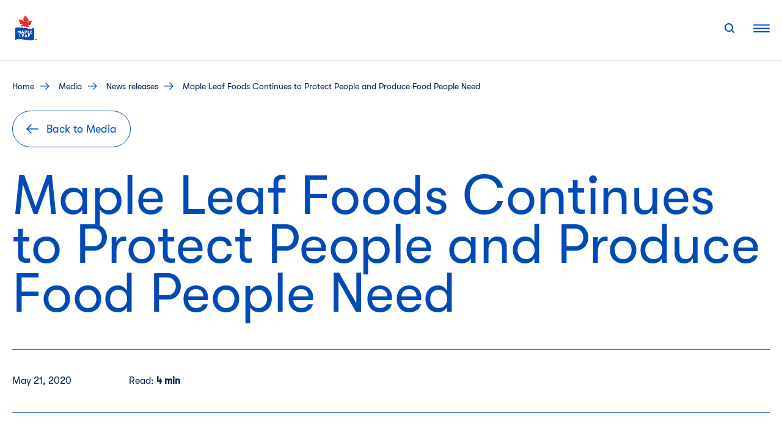

--- FILE ---
content_type: text/html; charset=UTF-8
request_url: https://www.mapleleaffoods.com/news/maple-leaf-continues-to-protect-people-produce-food-4/
body_size: 23153
content:
<!doctype html>
<html lang="en-CA">
<head>
	<meta charset="UTF-8">
	<meta name="viewport" content="width=device-width, initial-scale=1">
	<link rel="profile" href="https://gmpg.org/xfn/11">
	<!-- Google Tag Manager -->
	<script>(function(w,d,s,l,i){w[l]=w[l]||[];w[l].push({'gtm.start':
	new Date().getTime(),event:'gtm.js'});var f=d.getElementsByTagName(s)[0],
	j=d.createElement(s),dl=l!='dataLayer'?'&l='+l:'';j.async=true;j.src=
	'https://www.googletagmanager.com/gtm.js?id='+i+dl;f.parentNode.insertBefore(j,f);
	})(window,document,'script','dataLayer','GTM-P9PM6QZ');</script>
	<!-- End Google Tag Manager -->
	<!-- Google tag (gtag.js) -->
	<script async src="https://www.googletagmanager.com/gtag/js?id=AW-10978396871"></script>
	<script>
		window.dataLayer = window.dataLayer || [];
		function gtag(){dataLayer.push(arguments);}
		gtag('js', new Date());
		gtag('config', 'AW-10978396871');
		gtag('event', 'conversion', {'send_to': 'AW-10978396871/mpa1CO-ovKAZEMeV9PIo'});
	</script>
	<!-- End Google Tag -->
	<meta name='robots' content='index, follow, max-image-preview:large, max-snippet:-1, max-video-preview:-1' />

	<!-- This site is optimized with the Yoast SEO plugin v21.7 - https://yoast.com/wordpress/plugins/seo/ -->
	<title>Protecting &amp; Producing Food People Need | Maple Leaf Foods</title><link rel="stylesheet" href="https://www.mapleleaffoods.com/wp-content/cache/min/6/8025c8e082555ec143e1116142a48736.css" media="all" data-minify="1" />
	<meta name="description" content="***Given the fluid nature of the COVID-19 pandemic, we will be updating this information regularly. Last update: Thursday, May 21, 8:00 .a.m." />
	<link rel="canonical" href="https://www.mapleleaffoods.com/news/maple-leaf-continues-to-protect-people-produce-food-4/" />
	<meta property="og:locale" content="en_US" />
	<meta property="og:type" content="article" />
	<meta property="og:title" content="Protecting &amp; Producing Food People Need | Maple Leaf Foods" />
	<meta property="og:description" content="***Given the fluid nature of the COVID-19 pandemic, we will be updating this information regularly. Last update: Thursday, May 21, 8:00 .a.m." />
	<meta property="og:url" content="https://www.mapleleaffoods.com/news/maple-leaf-continues-to-protect-people-produce-food-4/" />
	<meta property="og:site_name" content="Maple Leaf Foods" />
	<meta property="article:modified_time" content="2024-04-23T21:50:52+00:00" />
	<meta name="twitter:card" content="summary_large_image" />
	<meta name="twitter:label1" content="Est. reading time" />
	<meta name="twitter:data1" content="4 minutes" />
	<script type="application/ld+json" class="yoast-schema-graph">{"@context":"https://schema.org","@graph":[{"@type":"WebPage","@id":"https://www.mapleleaffoods.com/news/maple-leaf-continues-to-protect-people-produce-food-4/","url":"https://www.mapleleaffoods.com/news/maple-leaf-continues-to-protect-people-produce-food-4/","name":"Protecting & Producing Food People Need | Maple Leaf Foods","isPartOf":{"@id":"https://www.mapleleaffoods.com/#website"},"datePublished":"2020-05-21T14:57:20+00:00","dateModified":"2024-04-23T21:50:52+00:00","description":"***Given the fluid nature of the COVID-19 pandemic, we will be updating this information regularly. Last update: Thursday, May 21, 8:00 .a.m.","breadcrumb":{"@id":"https://www.mapleleaffoods.com/news/maple-leaf-continues-to-protect-people-produce-food-4/#breadcrumb"},"inLanguage":"en-CA","potentialAction":[{"@type":"ReadAction","target":["https://www.mapleleaffoods.com/news/maple-leaf-continues-to-protect-people-produce-food-4/"]}]},{"@type":"BreadcrumbList","@id":"https://www.mapleleaffoods.com/news/maple-leaf-continues-to-protect-people-produce-food-4/#breadcrumb","itemListElement":[{"@type":"ListItem","position":1,"name":"Home","item":"https://www.mapleleaffoods.com/"},{"@type":"ListItem","position":2,"name":"Media","item":"https://www.mapleleaffoods.com/media"},{"@type":"ListItem","position":3,"name":"News releases","item":"https://www.mapleleaffoods.com/news"},{"@type":"ListItem","position":4,"name":"Maple Leaf Foods Continues to Protect People and Produce Food People Need"}]},{"@type":"WebSite","@id":"https://www.mapleleaffoods.com/#website","url":"https://www.mapleleaffoods.com/","name":"Maple Leaf Foods","description":"World&#039;s first major carbon neutral food company","publisher":{"@id":"https://www.mapleleaffoods.com/#organization"},"potentialAction":[{"@type":"SearchAction","target":{"@type":"EntryPoint","urlTemplate":"https://www.mapleleaffoods.com/?s={search_term_string}"},"query-input":"required name=search_term_string"}],"inLanguage":"en-CA"},{"@type":"Organization","@id":"https://www.mapleleaffoods.com/#organization","name":"Maple Leaf Foods","url":"https://www.mapleleaffoods.com/","logo":{"@type":"ImageObject","inLanguage":"en-CA","@id":"https://www.mapleleaffoods.com/#/schema/logo/image/","url":"https://www.mapleleaffoods.com/wp-content/uploads/sites/6/2025/07/MapleLeaf_site-id_v2.png","contentUrl":"https://www.mapleleaffoods.com/wp-content/uploads/sites/6/2025/07/MapleLeaf_site-id_v2.png","width":512,"height":564,"caption":"Maple Leaf Foods"},"image":{"@id":"https://www.mapleleaffoods.com/#/schema/logo/image/"}}]}</script>
	<!-- / Yoast SEO plugin. -->


<link rel='dns-prefetch' href='//www.google.com' />
<link rel='dns-prefetch' href='//v0.wordpress.com' />

<link rel="alternate" type="application/rss+xml" title="Maple Leaf Foods &raquo; Feed" href="https://www.mapleleaffoods.com/feed/" />
<link rel="alternate" type="application/rss+xml" title="Maple Leaf Foods &raquo; Comments Feed" href="https://www.mapleleaffoods.com/comments/feed/" />

<style id='wp-emoji-styles-inline-css' type='text/css'>

	img.wp-smiley, img.emoji {
		display: inline !important;
		border: none !important;
		box-shadow: none !important;
		height: 1em !important;
		width: 1em !important;
		margin: 0 0.07em !important;
		vertical-align: -0.1em !important;
		background: none !important;
		padding: 0 !important;
	}
</style>

<style id='wp-block-library-inline-css' type='text/css'>
.has-text-align-justify{text-align:justify;}
</style>

<style id='safe-svg-svg-icon-style-inline-css' type='text/css'>
.safe-svg-cover{text-align:center}.safe-svg-cover .safe-svg-inside{display:inline-block;max-width:100%}.safe-svg-cover svg{height:100%;max-height:100%;max-width:100%;width:100%}

</style>
<style id='mlfcorp-stay-in-touch-style-inline-css' type='text/css'>
.stay-in-touch-container .widget-title{font-family:var(--wp--custom--typography--primary);font-weight:700;text-transform:uppercase;color:var(--wp--custom--colors--flag-blue);font-size:1rem;line-height:1rem;margin-top:0;margin-bottom:0;position:relative}.stay-in-touch-container ul.social-list{padding:0 0 0 0.75rem;margin:0}.stay-in-touch-container ul.social-list li.social{font-family:var(--wp--custom--typography--primary);font-weight:400;list-style:none;font-size:0.875rem;font-weight:normal;letter-spacing:.01em;line-height:1.25rem;margin-bottom:0.625rem;position:relative;display:flex;min-height:2.5rem;max-width:100%}.stay-in-touch-container ul.social-list li.social:first-of-type{margin-top:2.1875rem}.stay-in-touch-container ul.social-list li.social:last-of-type{margin-bottom:0.9375rem}.stay-in-touch-container ul.social-list li.social::before{content:"";border:1px solid var(--wp--custom--colors--flag-blue);opacity:.2;width:2.5rem;height:2.5rem;position:absolute;left:-0.8125rem;top:50%;transform:translate3d(0, -50%, 0);border-radius:50%}.stay-in-touch-container ul.social-list li.social a{text-decoration:none;color:var(--wp--custom--colors--corporate-dark-blue);-ms-grid-row-align:center;align-self:center;word-break:break-word}.stay-in-touch-container ul.social-list li.social a:hover{text-decoration:underline;color:var(--wp--custom--colors--corporate-dark-blue)}.stay-in-touch-container ul.social-list li.social img{width:1rem;margin-right:1.125rem;height:1rem;-ms-grid-row-align:center;align-self:center}@media screen and (min-width: 1024px){.stay-in-touch-container .widget-title{line-height:1.25rem;position:static;font-size:0.875rem;margin-bottom:1.8125rem}.stay-in-touch-container .widget-title::after{content:none}.stay-in-touch-container ul.social-list li.social{max-width:7.5rem}.stay-in-touch-container ul.social-list li.social:first-of-type{margin-top:-0.625rem}.stay-in-touch-container ul.social-list li.social:last-of-type{margin-bottom:0}}

</style>




<style id='mlfcorp-brands-block-style-inline-css' type='text/css'>
.brands-block .brands-grid{margin:0 -0.625rem;align-items:center;border-bottom:1px solid var(--wp--custom--colors--light-blue)}.brands-block .brands-grid:first-of-type{border-top:1px solid var(--wp--custom--colors--light-blue)}.brands-block .brands-grid .brands-cols.justify-self-center{-ms-grid-column-align:center;justify-self:center}.brands-block .brands-grid .brands-cols.justify-self-start{justify-self:flex-start}.brands-block .brands-grid .brands-cols.justify-self-end{justify-self:flex-end}.brands-block .brands-grid .brands-logo-container{display:flex;align-items:center;overflow:hidden}.brands-block .brands-grid h2,.brands-block .brands-grid p,.brands-block .brands-grid a.button{font-family:var(--wp--custom--typography--primary);font-weight:400;font-style:normal;margin-top:0;word-break:break-word}.brands-block .brands-grid h2{font-size:var(--wp--custom--typography--headings--font-sizes--h-6--sm);line-height:var(--wp--custom--typography--headings--line-height--h-6--sm);color:var(--wp--custom--colors--corporate-dark-blue);margin-bottom:0;padding-top:1.5rem}.brands-block .brands-grid p{color:var(--wp--custom--colors--corporate-dark-blue);margin-bottom:0}.brands-block .brands-grid a.button{word-break:break-word}.brands-block .brands-grid a.button-mobile{word-break:break-word;text-decoration:underline;font-size:1rem;line-height:1.375rem;border:none;color:var(--wp--custom--colors--flag-blue);margin-top:0.4375rem;padding-bottom:1.625rem;display:inline-block}.brands-panel{z-index:13000 !important}.brands-panel .brands-select-panel-row .brands-select-container{width:100%}.brands-panel .brands-select-panel-row .brands-select-container>div{margin-bottom:0.625rem}.brands-panel .brands-select-panel-row .brands-select-container>div input{box-shadow:none;outline:none;border:none}@media screen and (min-width: 1024px){.brands-block .brands-grid{margin:0}.brands-block .brands-grid h2{font-size:1.375rem;color:var(--wp--custom--colors--flag-blue);padding-top:0}.brands-block .brands-grid p{font-size:1.25rem;padding:3rem 0 2.8125rem 0}.brands-block .brands-grid a.button{font-size:1.125rem;line-height:1.3125rem;text-decoration:none;letter-spacing:-0.02em;white-space:break-spaces;text-align:center}}

</style>







<style id='mlfcorp-tab-content-style-inline-css' type='text/css'>
.wp-block-create-block-tab-content{background-color:#21759b;color:#fff;padding:0.125rem}

</style>



<style id='mlfcorp-event-block-style-inline-css' type='text/css'>
.wp-block-mlfcorp-event-block .event-details{display:flex}.wp-block-mlfcorp-event-block .wp-block-button{margin-bottom:0.9375rem}@media(min-width: 780px){.wp-block-mlfcorp-event-block{padding:1.875rem 2.5rem}}@media(min-width: 851px){.wp-block-mlfcorp-event-block .event-details p:nth-child(2n){margin-left:1.5625rem}}@media(min-width: 1024px){.wp-block-mlfcorp-event-block .event-details p:nth-child(2n){margin-left:3.125rem}}@media(max-width: 850px){.wp-block-mlfcorp-event-block .event-details p:nth-child(2n){display:none}}

</style>
<style id='mlfcorp-investors-level-one-header-style-inline-css' type='text/css'>
.wp-block-mlfcorp-investors-level-one-header>span{margin-bottom:0.9375rem !important}.wp-block-mlfcorp-investors-level-one-header h1{margin-top:0.9375rem !important;margin-bottom:2.8125rem !important}.wp-block-mlfcorp-investors-level-one-header .wp-block-columns div:nth-child(1){display:flex;align-items:center}.wp-block-mlfcorp-investors-level-one-header .wp-block-columns .wp-block-image{margin-bottom:0}.wp-block-mlfcorp-investors-level-one-header .wp-block-columns .wp-block-image img{width:100%}@media(min-width: 600px){.wp-block-mlfcorp-investors-level-one-header .wp-block-columns{margin-top:3.75rem}}@media(min-width: 641px){.wp-block-mlfcorp-investors-level-one-header .wp-block-columns .wp-block-image{border-radius:1.875rem}}@media(max-width: 640px){.wp-block-mlfcorp-investors-level-one-header h1{margin-bottom:1.5625rem !important;word-spacing:100vw}}@media(max-width: 641px){.wp-block-mlfcorp-investors-level-one-header .wp-block-columns .wp-block-image{border-radius:1.25rem}}

</style>
<style id='mlfcorp-level-one-header-style-inline-css' type='text/css'>
.wp-block-mlfcorp-level-one-header>span{margin-bottom:0.9375rem !important}.wp-block-mlfcorp-level-one-header h1{margin-top:0.9375rem !important;margin-bottom:2.8125rem !important}.wp-block-mlfcorp-level-one-header .wp-block-cover{height:27.8125rem !important}.wp-block-mlfcorp-level-one-header .wp-block-cover img{-o-object-fit:cover;object-fit:cover;height:100%;width:100%}.wp-block-mlfcorp-level-one-header .wp-block-cover .wp-block-cover__inner-container{display:none}@media(min-width: 640px){.wp-block-mlfcorp-level-one-header .wp-block-cover{height:48.75rem !important}}@media(max-width: 781px){.wp-block-mlfcorp-level-one-header h1{margin-bottom:1.5625rem !important}}

</style>
<style id='mlfcorp-level-two-header-style-inline-css' type='text/css'>
.wp-block-mlfcorp-level-two-header{position:relative}.wp-block-mlfcorp-level-two-header h1{margin-bottom:1.25rem}.wp-block-mlfcorp-level-two-header .content{margin:3.125rem 0 1.25rem 0}.wp-block-mlfcorp-level-two-header .wp-block-button .wp-block-button__link{padding-left:0}.wp-block-mlfcorp-level-two-header form{position:relative;max-width:39.4375rem}.wp-block-mlfcorp-level-two-header .search-submit{background:none;border:none;cursor:pointer;position:absolute;top:0.625rem;right:0.625rem}.wp-block-mlfcorp-level-two-header .search-submit .search-button-icon,.wp-block-mlfcorp-level-two-header .search-submit img.search-button-icon{width:0.875rem;height:0.875rem}.wp-block-mlfcorp-level-two-header input{border:1px solid var(--wp--custom--colors--flag-blue);border-radius:1.875rem;background:var(--wp--custom--colors--white);width:100%;height:2.5rem;padding:0.3125rem 1.25rem;font-size:1rem;font-weight:400;line-height:1.875rem;font-style:normal;color:var(--wp--custom--colors--flag-blue);caret-color:var(--wp--custom--colors--flag-blue)}.wp-block-mlfcorp-level-two-header input:focus,.wp-block-mlfcorp-level-two-header input:focus-visible,.wp-block-mlfcorp-level-two-header input:active,.wp-block-mlfcorp-level-two-header input:focus-within{border:0.125rem solid var(--wp--custom--colors--corporate-dark-blue);border-radius:3.75rem;caret-color:var(--wp--custom--colors--corporate-dark-blue);color:var(--wp--custom--colors--corporate-dark-blue);outline:none}@media(min-width: 800px){.wp-block-mlfcorp-level-two-header .search-submit{padding:0.3125rem;top:0}.wp-block-mlfcorp-level-two-header .search-submit{position:absolute;top:50%;transform:translate3d(0, -50%, 0);right:1.25rem;margin-left:-3.3125rem}.wp-block-mlfcorp-level-two-header .search-submit .search-button-icon,.wp-block-mlfcorp-level-two-header .search-submit img.search-button-icon{width:1.125rem;height:1.125rem}.wp-block-mlfcorp-level-two-header input{padding:0.375rem 1.375rem;height:3.75rem;border-radius:3.75rem;font-size:1.25rem;line-height:4.1875rem}}@media(max-width: 640px){.wp-block-mlfcorp-level-two-header .content{margin-top:2.5rem}}

</style>
<style id='mlfcorp-leadership-team-style-inline-css' type='text/css'>
.wp-block-mlfcorp-leadership-team .leadership-card{display:block;text-decoration:none;margin-bottom:2.5rem}.wp-block-mlfcorp-leadership-team .leadership-card .image-container{height:12.5rem;min-height:28.125rem;width:100%;position:relative;overflow:hidden;z-index:1}.wp-block-mlfcorp-leadership-team .leadership-card .image-container .overlay{position:absolute;display:block;width:100%;height:100%;top:0;left:0;right:0;bottom:0;background:linear-gradient(360deg, rgba(0, 74, 181, 0.3) 17.55%, rgba(0, 74, 181, 0) 49.88%);z-index:2;border-radius:1.25rem}.wp-block-mlfcorp-leadership-team .leadership-card .image-container:hover img{transform:scale(1.08)}.wp-block-mlfcorp-leadership-team .leadership-card .image-container:hover .overlay{display:none}.wp-block-mlfcorp-leadership-team .leadership-card .image-container img{width:100%;height:100%;-o-object-fit:cover;object-fit:cover;transition:transform .4s}.wp-block-mlfcorp-leadership-team .leadership-card .page-title{margin:0.625rem 0 !important;color:var(--wp--custom--colors--flag-blue);word-break:break-word;letter-spacing:-0.02em}.wp-block-mlfcorp-leadership-team .leadership-card .job-title{margin:0 !important;color:#000;word-break:break-word;width:60%}.wp-block-mlfcorp-leadership-team .leadership-card a.button{margin:1.5rem auto 0}.wp-block-mlfcorp-leadership-team .leadership-card .post-details{width:100%}@media(min-width: 780px){.wp-block-mlfcorp-leadership-team .leadership-card .image-container{height:19.5rem;min-height:19.5rem;width:100%}}@media(min-width: 1024px){.wp-block-mlfcorp-leadership-team .leadership-card .image-container .overlay{border-radius:1.875rem}.wp-block-mlfcorp-leadership-team .leadership-card .image-container{height:25.75rem;min-height:25.75rem;width:100%}}

</style>
<style id='mlfcorp-career-paths-style-inline-css' type='text/css'>
.wp-block-mlfcorp-career-paths article{margin-bottom:2.5rem}.wp-block-mlfcorp-career-paths .image-container,.wp-block-mlfcorp-career-paths .content-container{flex:1}.wp-block-mlfcorp-career-paths .content-container p.h6{margin:0 0 0.9375rem 0;line-height:1.5}.wp-block-mlfcorp-career-paths .content-container .wp-block-button{margin-bottom:0}.wp-block-mlfcorp-career-paths .image-container{margin-right:0.625rem}.wp-block-mlfcorp-career-paths .image-container img{-o-object-fit:cover;object-fit:cover;max-width:10.125rem;height:6.875rem}@media all and (min-width: 1024px){.wp-block-mlfcorp-career-paths article{flex-direction:column;margin-bottom:3.125rem}.wp-block-mlfcorp-career-paths .image-container{margin-right:0}.wp-block-mlfcorp-career-paths .image-container img{max-width:25.8125rem;height:15.8125rem}.wp-block-mlfcorp-career-paths .content-container p.h6{margin:1.25rem 0}}

</style>
<style id='mlfcorp-location-style-inline-css' type='text/css'>
.editor-styles-wrapper .wp-block-mlfcorp-location h4,.wp-block-mlfcorp-location h4{margin-bottom:0px}.editor-styles-wrapper .wp-block-mlfcorp-location p,.wp-block-mlfcorp-location p{color:var(--wp--custom--colors--theme)}.editor-styles-wrapper .wp-block-mlfcorp-location .location-phone,.wp-block-mlfcorp-location .location-phone{font-size:0.875rem;line-height:1.375rem;margin:0 0 1.5rem 0}.editor-styles-wrapper .wp-block-mlfcorp-location .location-phone::before,.wp-block-mlfcorp-location .location-phone::before{content:url([data-uri]);margin-right:1.25rem}.editor-styles-wrapper .wp-block-mlfcorp-location .get-directions-button,.wp-block-mlfcorp-location .get-directions-button{margin-bottom:1.5rem}.editor-styles-wrapper .wp-block-mlfcorp-location .location-description,.wp-block-mlfcorp-location .location-description{width:100vw;max-width:100vw;margin:1.875rem calc(50% - 50vw) 1.875rem;padding:0 0.5rem 0 0.5rem}.editor-styles-wrapper .wp-block-mlfcorp-location .location-description p,.wp-block-mlfcorp-location .location-description p{margin:0}@media all and (min-width: 1024px){.editor-styles-wrapper .wp-block-mlfcorp-location .location-phone,.wp-block-mlfcorp-location .location-phone{font-size:1.125rem;margin:0 0 2.25rem 1.125rem}.editor-styles-wrapper .wp-block-mlfcorp-location .location-phone::before,.wp-block-mlfcorp-location .location-phone::before{margin-right:1.625rem}.editor-styles-wrapper .wp-block-mlfcorp-location .location-description,.wp-block-mlfcorp-location .location-description{margin:2.1875rem 0 3.125rem 0;padding:0 0.5rem 0 0;width:auto}.editor-styles-wrapper .wp-block-mlfcorp-location .location-map,.wp-block-mlfcorp-location .location-map{height:28.125rem;margin-left:2.1875rem}}

</style>
<style id='mlfcorp-dropdown-navigation-style-inline-css' type='text/css'>


</style>
<style id='mlfcorp-featured-carousel-style-inline-css' type='text/css'>
.featured-carousel div.carousel-button.button p{margin:0;font-family:GTWalsheim;font-weight:400;font-size:0.875rem;line-height:1.375rem}@media(min-width: 640px){.featured-carousel div.carousel-button.button p{font-size:1.125rem}}

</style>


<style id='mlfcorp-video-carousel-style-inline-css' type='text/css'>


</style>




<style id='mlfcorp-brand-card-style-inline-css' type='text/css'>
.brand-card .brand-logo{margin-bottom:1.5625rem}.brand-card .brand-excerpt{color:var(--wp--custom--colors--corporate-dark-blue)}.brand-card .brand-button{color:var(--wp--custom--colors--white)}.brand-card .brand-button:visited{color:var(--wp--custom--colors--white)}.brand-card a.brand-button{line-height:1.3125rem}@media screen and (min-width: 1024px){.brand-card h1{margin-bottom:1.25rem}.brand-card .brand-logo{margin-bottom:4.6875rem}.brand-card .brand-excerpt{margin-bottom:3.125rem}}

</style>
<style id='mlfcorp-hero-variation-style-inline-css' type='text/css'>
.wp-block-mlfcorp-hero-variation .card-image-container{width:100vw}.wp-block-mlfcorp-hero-variation .card-image-container img,.wp-block-mlfcorp-hero-variation .card-image-container picture{height:62.5rem}.wp-block-mlfcorp-hero-variation .details-content-container{padding:4rem 0.9375rem 1rem}.wp-block-mlfcorp-hero-variation .title-heading{margin-bottom:2rem}.wp-block-mlfcorp-hero-variation h1.title-heading{font-size:3.75rem;line-height:3.125rem;font-weight:500}.wp-block-mlfcorp-hero-variation h4.subtitle-heading{font-size:1.625rem;line-height:1.625rem}@media(min-width: 1024px){.wp-block-mlfcorp-hero-variation .details-wrapper{display:flex;align-items:center}.wp-block-mlfcorp-hero-variation .details-content-container{padding:0}.wp-block-mlfcorp-hero-variation h1.title-heading{font-size:9.375rem;line-height:7.5rem}.wp-block-mlfcorp-hero-variation h4.subtitle-heading{font-size:3.125rem;line-height:3.125rem}}@media(max-width: 1024px){.wp-block-mlfcorp-hero-variation .alignfull-mobile{margin:0 calc(50% - 50vw);width:100vw;max-width:100vw}}

</style>

<style id='mlfcorp-hero-carousel-style-inline-css' type='text/css'>
.carousel .hero-carousel div.carousel-button.button p{margin:0;font-family:GTWalsheim;font-weight:400;font-size:0.875rem;line-height:1.375rem}.carousel .hero-carousel.splide{position:relative}.carousel .hero-carousel.splide .splide__track{cursor:pointer}.carousel .hero-carousel.splide .splide__slide img{width:100%;height:100%;align-items:center;display:flex;justify-content:center;margin:0;position:relative;-o-object-fit:cover;object-fit:cover}.carousel .hero-carousel.splide .splide__arrows{position:absolute;top:50%;left:0;right:0;width:100%;display:flex;justify-content:space-between;transform:translateY(-50%);z-index:10;pointer-events:none;z-index:10}.carousel .hero-carousel.splide .splide__arrow{z-index:11;pointer-events:auto;cursor:pointer}.carousel .hero-carousel.splide .splide__arrow svg{display:none}.carousel .hero-carousel.splide .splide__arrow--prev{left:0.625rem;right:auto;position:absolute}.carousel .hero-carousel.splide .splide__arrow--prev::after{content:"";background-image:url("data:image/svg+xml,%3Csvg xmlns=%27http://www.w3.org/2000/svg%27 viewBox=%270 0 24 24%27 fill=%27none%27 stroke=%27currentColor%27 stroke-width=%272%27 stroke-linecap=%27round%27 stroke-linejoin=%27round%27%3E%3Cpath d=%27M15 18l-6-6 6-6%27/%3E%3C/svg%3E");background-size:contain;background-repeat:no-repeat;width:1.5rem;height:1.5rem}.carousel .hero-carousel.splide .splide__arrow--next{right:0.625rem;left:auto;position:absolute}.carousel .hero-carousel.splide .splide__arrow--next::after{content:"";background-image:url("data:image/svg+xml,%3Csvg xmlns=%27http://www.w3.org/2000/svg%27 viewBox=%270 0 24 24%27 fill=%27none%27 stroke=%27currentColor%27 stroke-width=%272%27 stroke-linecap=%27round%27 stroke-linejoin=%27round%27%3E%3Cpath d=%27M9 18l6-6-6-6%27/%3E%3C/svg%3E");background-size:contain;background-repeat:no-repeat;width:1.5rem;height:1.5rem}.carousel .hero-carousel.splide .splide__pagination{position:absolute;bottom:0.9375rem;left:50%;transform:translateX(-50%);display:flex;gap:0.5rem;z-index:10}.carousel .hero-carousel.splide .splide__pagination__page{width:0.75rem;height:0.75rem;border-radius:50%;background:rgba(255,255,255,.5);border:none;cursor:pointer;transition:background .3s ease}.carousel .hero-carousel.splide .splide__pagination__page.is-active{background:#fff}@media(min-width: 640px){.carousel .hero-carousel div.carousel-button.button p{font-size:1.125rem}}

</style>
<style id='tk-grid-style-inline-css' type='text/css'>


</style>
<style id='tk-spacer-style-inline-css' type='text/css'>


</style>



<style id='global-styles-inline-css' type='text/css'>
:root{--wp--preset--aspect-ratio--square: 1;--wp--preset--aspect-ratio--4-3: 4/3;--wp--preset--aspect-ratio--3-4: 3/4;--wp--preset--aspect-ratio--3-2: 3/2;--wp--preset--aspect-ratio--2-3: 2/3;--wp--preset--aspect-ratio--16-9: 16/9;--wp--preset--aspect-ratio--9-16: 9/16;--wp--preset--color--black: #000000;--wp--preset--color--cyan-bluish-gray: #abb8c3;--wp--preset--color--white: #ffffff;--wp--preset--color--pale-pink: #f78da7;--wp--preset--color--vivid-red: #cf2e2e;--wp--preset--color--luminous-vivid-orange: #ff6900;--wp--preset--color--luminous-vivid-amber: #fcb900;--wp--preset--color--light-green-cyan: #7bdcb5;--wp--preset--color--vivid-green-cyan: #00d084;--wp--preset--color--pale-cyan-blue: #8ed1fc;--wp--preset--color--vivid-cyan-blue: #0693e3;--wp--preset--color--vivid-purple: #9b51e0;--wp--preset--color--flag-blue: #004ab5;--wp--preset--color--warm-red: #e6211e;--wp--preset--color--corporate-dark-blue: #09264e;--wp--preset--color--light-blue: #ccdbf0;--wp--preset--color--ultra-light-blue: #f2f6fb;--wp--preset--color--ultra-light-green: #f0f0ea;--wp--preset--color--pure-white: #fff;--wp--preset--gradient--vivid-cyan-blue-to-vivid-purple: linear-gradient(135deg,rgba(6,147,227,1) 0%,rgb(155,81,224) 100%);--wp--preset--gradient--light-green-cyan-to-vivid-green-cyan: linear-gradient(135deg,rgb(122,220,180) 0%,rgb(0,208,130) 100%);--wp--preset--gradient--luminous-vivid-amber-to-luminous-vivid-orange: linear-gradient(135deg,rgba(252,185,0,1) 0%,rgba(255,105,0,1) 100%);--wp--preset--gradient--luminous-vivid-orange-to-vivid-red: linear-gradient(135deg,rgba(255,105,0,1) 0%,rgb(207,46,46) 100%);--wp--preset--gradient--very-light-gray-to-cyan-bluish-gray: linear-gradient(135deg,rgb(238,238,238) 0%,rgb(169,184,195) 100%);--wp--preset--gradient--cool-to-warm-spectrum: linear-gradient(135deg,rgb(74,234,220) 0%,rgb(151,120,209) 20%,rgb(207,42,186) 40%,rgb(238,44,130) 60%,rgb(251,105,98) 80%,rgb(254,248,76) 100%);--wp--preset--gradient--blush-light-purple: linear-gradient(135deg,rgb(255,206,236) 0%,rgb(152,150,240) 100%);--wp--preset--gradient--blush-bordeaux: linear-gradient(135deg,rgb(254,205,165) 0%,rgb(254,45,45) 50%,rgb(107,0,62) 100%);--wp--preset--gradient--luminous-dusk: linear-gradient(135deg,rgb(255,203,112) 0%,rgb(199,81,192) 50%,rgb(65,88,208) 100%);--wp--preset--gradient--pale-ocean: linear-gradient(135deg,rgb(255,245,203) 0%,rgb(182,227,212) 50%,rgb(51,167,181) 100%);--wp--preset--gradient--electric-grass: linear-gradient(135deg,rgb(202,248,128) 0%,rgb(113,206,126) 100%);--wp--preset--gradient--midnight: linear-gradient(135deg,rgb(2,3,129) 0%,rgb(40,116,252) 100%);--wp--preset--font-size--small: 13px;--wp--preset--font-size--medium: 20px;--wp--preset--font-size--large: 1.25rem;--wp--preset--font-size--x-large: 42px;--wp--preset--font-size--date: 0.875rem;--wp--preset--font-size--surtitle: 1rem;--wp--preset--font-size--semi-huge: 5rem;--wp--preset--font-size--huge: 5.25rem;--wp--preset--font-size--h-1: var(--wp--custom--typography--headings--font-sizes--h-1--sm);--wp--preset--font-size--h-2: var(--wp--custom--typography--headings--font-sizes--h-2--sm);--wp--preset--font-size--h-3: var(--wp--custom--typography--headings--font-sizes--h-3--sm);--wp--preset--font-size--h-4: var(--wp--custom--typography--headings--font-sizes--h-4--sm);--wp--preset--font-size--h-5: var(--wp--custom--typography--headings--font-sizes--h-5--sm);--wp--preset--font-size--h-6: var(--wp--custom--typography--headings--font-sizes--h-6--sm);--wp--preset--spacing--20: 0.44rem;--wp--preset--spacing--30: 0.67rem;--wp--preset--spacing--40: 1rem;--wp--preset--spacing--50: 1.5rem;--wp--preset--spacing--60: 2.25rem;--wp--preset--spacing--70: 3.38rem;--wp--preset--spacing--80: 5.06rem;--wp--preset--shadow--natural: 6px 6px 9px rgba(0, 0, 0, 0.2);--wp--preset--shadow--deep: 12px 12px 50px rgba(0, 0, 0, 0.4);--wp--preset--shadow--sharp: 6px 6px 0px rgba(0, 0, 0, 0.2);--wp--preset--shadow--outlined: 6px 6px 0px -3px rgba(255, 255, 255, 1), 6px 6px rgba(0, 0, 0, 1);--wp--preset--shadow--crisp: 6px 6px 0px rgba(0, 0, 0, 1);--wp--custom--colors--theme: var(--wp--custom--colors--flag-blue);--wp--custom--colors--theme-hover: #be2a2a;--wp--custom--colors--content: #424242;--wp--custom--colors--flag-blue: #004ab5;--wp--custom--colors--warm-red: #e6211e;--wp--custom--colors--corporate-dark-blue: #09264e;--wp--custom--colors--light-blue: #ccdbf0;--wp--custom--colors--ultra-light-blue: #f2f6fb;--wp--custom--colors--ultra-light-green: #f0f0ea;--wp--custom--colors--white: #fff;--wp--custom--colors--black: #000;--wp--custom--colors--beige: #f2e9db;--wp--custom--colors--error: #dc143c;--wp--custom--colors--info: #3d9cd2;--wp--custom--colors--warning: #ffeb3b;--wp--custom--colors--success: #0f834d;--wp--custom--colors--light-grey: #f8f8f8;--wp--custom--colors--light-gray: var(--wp--custom--colors--light-grey);--wp--custom--colors--medium-grey: #aeaeae;--wp--custom--colors--medium-gray: var(--wp--custom--colors--medium-grey);--wp--custom--colors--semi-dark-grey: #6a6464;--wp--custom--colors--semi-dark-gray: var(--wp--custom--colors--semi-dark-grey);--wp--custom--colors--dark-grey: #221e1e;--wp--custom--colors--dark-gray: var(--wp--custom--colors--dark-grey);--wp--custom--colors--bright-red: #ed1c2b;--wp--custom--colors--dark-red: #c02b0a;--wp--custom--colors--forms--text-input: #949494;--wp--custom--colors--forms--text-input-focus: #000;--wp--custom--colors--forms--text-select: #050505;--wp--custom--colors--tables--border: #e1e1e1;--wp--custom--typography--primary: GTWalsheim, Arial;--wp--custom--typography--secondary: Rockwell, Arial;--wp--custom--typography--body--font-size: 1rem;--wp--custom--typography--body--line-height: 1.375rem;--wp--custom--typography--body--font-family: var(--wp--custom--typography--primary);--wp--custom--typography--headings--font-family: var(--wp--custom--typography--primary);--wp--custom--typography--headings--font-sizes--h-1--sm: 3.75rem;--wp--custom--typography--headings--font-sizes--h-1--md: 7.5rem;--wp--custom--typography--headings--font-sizes--h-2--sm: 2.813rem;--wp--custom--typography--headings--font-sizes--h-2--md: 4rem;--wp--custom--typography--headings--font-sizes--h-3--sm: 2rem;--wp--custom--typography--headings--font-sizes--h-3--md: 3.125rem;--wp--custom--typography--headings--font-sizes--h-4--sm: 1.625rem;--wp--custom--typography--headings--font-sizes--h-4--md: 2.625rem;--wp--custom--typography--headings--font-sizes--h-5--sm: 1.25rem;--wp--custom--typography--headings--font-sizes--h-5--md: 2.125rem;--wp--custom--typography--headings--font-sizes--h-6--sm: 1.375rem;--wp--custom--typography--headings--font-sizes--h-6--md: 1.625rem;--wp--custom--typography--headings--line-height--h-1--sm: 3.125rem;--wp--custom--typography--headings--line-height--h-1--md: 7.5rem;--wp--custom--typography--headings--line-height--h-2--sm: 2.625rem;--wp--custom--typography--headings--line-height--h-2--md: 4.375rem;--wp--custom--typography--headings--line-height--h-3--sm: 2.25rem;--wp--custom--typography--headings--line-height--h-3--md: 3.125rem;--wp--custom--typography--headings--line-height--h-4--sm: 1.625rem;--wp--custom--typography--headings--line-height--h-4--md: 2.625rem;--wp--custom--typography--headings--line-height--h-5--sm: 1.5rem;--wp--custom--typography--headings--line-height--h-5--md: 2.25rem;--wp--custom--typography--headings--line-height--h-6--sm: 1.5rem;--wp--custom--typography--headings--line-height--h-6--md: 1.875rem;--wp--custom--mobile-gap: 0.625rem;--wp--custom--gap: 1.25rem;--wp--custom--grid-container: 80rem;--wp--custom--border-radius: 1.25rem;--wp--custom--border-radius-lg: 1.875rem;}:root { --wp--style--global--content-size: var(--wp--custom--grid-container);--wp--style--global--wide-size: calc( var(--wp--custom--grid-container) + 12.5rem ); }:where(body) { margin: 0; }.wp-site-blocks > .alignleft { float: left; margin-right: 2em; }.wp-site-blocks > .alignright { float: right; margin-left: 2em; }.wp-site-blocks > .aligncenter { justify-content: center; margin-left: auto; margin-right: auto; }:where(.wp-site-blocks) > * { margin-block-start: 24px; margin-block-end: 0; }:where(.wp-site-blocks) > :first-child { margin-block-start: 0; }:where(.wp-site-blocks) > :last-child { margin-block-end: 0; }:root { --wp--style--block-gap: 24px; }:root :where(.is-layout-flow) > :first-child{margin-block-start: 0;}:root :where(.is-layout-flow) > :last-child{margin-block-end: 0;}:root :where(.is-layout-flow) > *{margin-block-start: 24px;margin-block-end: 0;}:root :where(.is-layout-constrained) > :first-child{margin-block-start: 0;}:root :where(.is-layout-constrained) > :last-child{margin-block-end: 0;}:root :where(.is-layout-constrained) > *{margin-block-start: 24px;margin-block-end: 0;}:root :where(.is-layout-flex){gap: 24px;}:root :where(.is-layout-grid){gap: 24px;}.is-layout-flow > .alignleft{float: left;margin-inline-start: 0;margin-inline-end: 2em;}.is-layout-flow > .alignright{float: right;margin-inline-start: 2em;margin-inline-end: 0;}.is-layout-flow > .aligncenter{margin-left: auto !important;margin-right: auto !important;}.is-layout-constrained > .alignleft{float: left;margin-inline-start: 0;margin-inline-end: 2em;}.is-layout-constrained > .alignright{float: right;margin-inline-start: 2em;margin-inline-end: 0;}.is-layout-constrained > .aligncenter{margin-left: auto !important;margin-right: auto !important;}.is-layout-constrained > :where(:not(.alignleft):not(.alignright):not(.alignfull)){max-width: var(--wp--style--global--content-size);margin-left: auto !important;margin-right: auto !important;}.is-layout-constrained > .alignwide{max-width: var(--wp--style--global--wide-size);}body .is-layout-flex{display: flex;}.is-layout-flex{flex-wrap: wrap;align-items: center;}.is-layout-flex > :is(*, div){margin: 0;}body .is-layout-grid{display: grid;}.is-layout-grid > :is(*, div){margin: 0;}body{font-family: var(--wp--custom--typography--primary);font-size: var(--wp--custom--typography--body--font-size);line-height: var(--wp--custom--typography--body--line-height);padding-top: 0px;padding-right: 0px;padding-bottom: 0px;padding-left: 0px;}a:where(:not(.wp-element-button)){text-decoration: underline;}h1{font-size: var(--wp--custom--typography--headings--font-sizes--h-1--sm);line-height: var(--wp--custom--typography--headings--line-height--h-1--sm);}h2{font-size: var(--wp--custom--typography--headings--font-sizes--h-2--sm);line-height: var(--wp--custom--typography--headings--line-height--h-2--sm);}h3{font-size: var(--wp--custom--typography--headings--font-sizes--h-3--sm);line-height: var(--wp--custom--typography--headings--line-height--h-3--sm);}h4{font-size: var(--wp--custom--typography--headings--font-sizes--h-4--sm);line-height: var(--wp--custom--typography--headings--line-height--h-4--sm);}h5{font-size: var(--wp--custom--typography--headings--font-sizes--h-5--sm);line-height: var(--wp--custom--typography--headings--line-height--h-5--sm);}h6{font-size: var(--wp--custom--typography--headings--font-sizes--h-6--sm);line-height: var(--wp--custom--typography--headings--line-height--h-6--sm);}:root :where(.wp-element-button, .wp-block-button__link){background-color: #32373c;border-width: 0;color: #fff;font-family: inherit;font-size: inherit;line-height: inherit;padding: calc(0.667em + 2px) calc(1.333em + 2px);text-decoration: none;}.has-black-color{color: var(--wp--preset--color--black) !important;}.has-cyan-bluish-gray-color{color: var(--wp--preset--color--cyan-bluish-gray) !important;}.has-white-color{color: var(--wp--preset--color--white) !important;}.has-pale-pink-color{color: var(--wp--preset--color--pale-pink) !important;}.has-vivid-red-color{color: var(--wp--preset--color--vivid-red) !important;}.has-luminous-vivid-orange-color{color: var(--wp--preset--color--luminous-vivid-orange) !important;}.has-luminous-vivid-amber-color{color: var(--wp--preset--color--luminous-vivid-amber) !important;}.has-light-green-cyan-color{color: var(--wp--preset--color--light-green-cyan) !important;}.has-vivid-green-cyan-color{color: var(--wp--preset--color--vivid-green-cyan) !important;}.has-pale-cyan-blue-color{color: var(--wp--preset--color--pale-cyan-blue) !important;}.has-vivid-cyan-blue-color{color: var(--wp--preset--color--vivid-cyan-blue) !important;}.has-vivid-purple-color{color: var(--wp--preset--color--vivid-purple) !important;}.has-flag-blue-color{color: var(--wp--preset--color--flag-blue) !important;}.has-warm-red-color{color: var(--wp--preset--color--warm-red) !important;}.has-corporate-dark-blue-color{color: var(--wp--preset--color--corporate-dark-blue) !important;}.has-light-blue-color{color: var(--wp--preset--color--light-blue) !important;}.has-ultra-light-blue-color{color: var(--wp--preset--color--ultra-light-blue) !important;}.has-ultra-light-green-color{color: var(--wp--preset--color--ultra-light-green) !important;}.has-pure-white-color{color: var(--wp--preset--color--pure-white) !important;}.has-black-background-color{background-color: var(--wp--preset--color--black) !important;}.has-cyan-bluish-gray-background-color{background-color: var(--wp--preset--color--cyan-bluish-gray) !important;}.has-white-background-color{background-color: var(--wp--preset--color--white) !important;}.has-pale-pink-background-color{background-color: var(--wp--preset--color--pale-pink) !important;}.has-vivid-red-background-color{background-color: var(--wp--preset--color--vivid-red) !important;}.has-luminous-vivid-orange-background-color{background-color: var(--wp--preset--color--luminous-vivid-orange) !important;}.has-luminous-vivid-amber-background-color{background-color: var(--wp--preset--color--luminous-vivid-amber) !important;}.has-light-green-cyan-background-color{background-color: var(--wp--preset--color--light-green-cyan) !important;}.has-vivid-green-cyan-background-color{background-color: var(--wp--preset--color--vivid-green-cyan) !important;}.has-pale-cyan-blue-background-color{background-color: var(--wp--preset--color--pale-cyan-blue) !important;}.has-vivid-cyan-blue-background-color{background-color: var(--wp--preset--color--vivid-cyan-blue) !important;}.has-vivid-purple-background-color{background-color: var(--wp--preset--color--vivid-purple) !important;}.has-flag-blue-background-color{background-color: var(--wp--preset--color--flag-blue) !important;}.has-warm-red-background-color{background-color: var(--wp--preset--color--warm-red) !important;}.has-corporate-dark-blue-background-color{background-color: var(--wp--preset--color--corporate-dark-blue) !important;}.has-light-blue-background-color{background-color: var(--wp--preset--color--light-blue) !important;}.has-ultra-light-blue-background-color{background-color: var(--wp--preset--color--ultra-light-blue) !important;}.has-ultra-light-green-background-color{background-color: var(--wp--preset--color--ultra-light-green) !important;}.has-pure-white-background-color{background-color: var(--wp--preset--color--pure-white) !important;}.has-black-border-color{border-color: var(--wp--preset--color--black) !important;}.has-cyan-bluish-gray-border-color{border-color: var(--wp--preset--color--cyan-bluish-gray) !important;}.has-white-border-color{border-color: var(--wp--preset--color--white) !important;}.has-pale-pink-border-color{border-color: var(--wp--preset--color--pale-pink) !important;}.has-vivid-red-border-color{border-color: var(--wp--preset--color--vivid-red) !important;}.has-luminous-vivid-orange-border-color{border-color: var(--wp--preset--color--luminous-vivid-orange) !important;}.has-luminous-vivid-amber-border-color{border-color: var(--wp--preset--color--luminous-vivid-amber) !important;}.has-light-green-cyan-border-color{border-color: var(--wp--preset--color--light-green-cyan) !important;}.has-vivid-green-cyan-border-color{border-color: var(--wp--preset--color--vivid-green-cyan) !important;}.has-pale-cyan-blue-border-color{border-color: var(--wp--preset--color--pale-cyan-blue) !important;}.has-vivid-cyan-blue-border-color{border-color: var(--wp--preset--color--vivid-cyan-blue) !important;}.has-vivid-purple-border-color{border-color: var(--wp--preset--color--vivid-purple) !important;}.has-flag-blue-border-color{border-color: var(--wp--preset--color--flag-blue) !important;}.has-warm-red-border-color{border-color: var(--wp--preset--color--warm-red) !important;}.has-corporate-dark-blue-border-color{border-color: var(--wp--preset--color--corporate-dark-blue) !important;}.has-light-blue-border-color{border-color: var(--wp--preset--color--light-blue) !important;}.has-ultra-light-blue-border-color{border-color: var(--wp--preset--color--ultra-light-blue) !important;}.has-ultra-light-green-border-color{border-color: var(--wp--preset--color--ultra-light-green) !important;}.has-pure-white-border-color{border-color: var(--wp--preset--color--pure-white) !important;}.has-vivid-cyan-blue-to-vivid-purple-gradient-background{background: var(--wp--preset--gradient--vivid-cyan-blue-to-vivid-purple) !important;}.has-light-green-cyan-to-vivid-green-cyan-gradient-background{background: var(--wp--preset--gradient--light-green-cyan-to-vivid-green-cyan) !important;}.has-luminous-vivid-amber-to-luminous-vivid-orange-gradient-background{background: var(--wp--preset--gradient--luminous-vivid-amber-to-luminous-vivid-orange) !important;}.has-luminous-vivid-orange-to-vivid-red-gradient-background{background: var(--wp--preset--gradient--luminous-vivid-orange-to-vivid-red) !important;}.has-very-light-gray-to-cyan-bluish-gray-gradient-background{background: var(--wp--preset--gradient--very-light-gray-to-cyan-bluish-gray) !important;}.has-cool-to-warm-spectrum-gradient-background{background: var(--wp--preset--gradient--cool-to-warm-spectrum) !important;}.has-blush-light-purple-gradient-background{background: var(--wp--preset--gradient--blush-light-purple) !important;}.has-blush-bordeaux-gradient-background{background: var(--wp--preset--gradient--blush-bordeaux) !important;}.has-luminous-dusk-gradient-background{background: var(--wp--preset--gradient--luminous-dusk) !important;}.has-pale-ocean-gradient-background{background: var(--wp--preset--gradient--pale-ocean) !important;}.has-electric-grass-gradient-background{background: var(--wp--preset--gradient--electric-grass) !important;}.has-midnight-gradient-background{background: var(--wp--preset--gradient--midnight) !important;}.has-small-font-size{font-size: var(--wp--preset--font-size--small) !important;}.has-medium-font-size{font-size: var(--wp--preset--font-size--medium) !important;}.has-large-font-size{font-size: var(--wp--preset--font-size--large) !important;}.has-x-large-font-size{font-size: var(--wp--preset--font-size--x-large) !important;}.has-date-font-size{font-size: var(--wp--preset--font-size--date) !important;}.has-surtitle-font-size{font-size: var(--wp--preset--font-size--surtitle) !important;}.has-semi-huge-font-size{font-size: var(--wp--preset--font-size--semi-huge) !important;}.has-huge-font-size{font-size: var(--wp--preset--font-size--huge) !important;}.has-h-1-font-size{font-size: var(--wp--preset--font-size--h-1) !important;}.has-h-2-font-size{font-size: var(--wp--preset--font-size--h-2) !important;}.has-h-3-font-size{font-size: var(--wp--preset--font-size--h-3) !important;}.has-h-4-font-size{font-size: var(--wp--preset--font-size--h-4) !important;}.has-h-5-font-size{font-size: var(--wp--preset--font-size--h-5) !important;}.has-h-6-font-size{font-size: var(--wp--preset--font-size--h-6) !important;}
:root :where(.wp-block-pullquote){font-size: 1.5em;line-height: 1.6;}
</style>
<!-- `eu-cookie-law-style` is included in the concatenated jetpack.css -->


<style id='searchwp-live-search-inline-css' type='text/css'>
.searchwp-live-search-result .searchwp-live-search-result--title a {
  font-size: 16px;
}
.searchwp-live-search-result .searchwp-live-search-result--price {
  font-size: 14px;
}
.searchwp-live-search-result .searchwp-live-search-result--add-to-cart .button {
  font-size: 14px;
}

</style>
<!-- `sharedaddy` is included in the concatenated jetpack.css -->


<script type="text/javascript" src="https://www.mapleleaffoods.com/wp-includes/js/jquery/jquery.min.js?ver=3.7.1" id="jquery-core-js"></script>
<script type="text/javascript" src="https://www.mapleleaffoods.com/wp-includes/js/jquery/jquery-migrate.min.js?ver=3.4.1" id="jquery-migrate-js" defer></script>
<script type="text/javascript" src="https://www.mapleleaffoods.com/wp-content/plugins/stop-user-enumeration/frontend/js/frontend.js?ver=1.6" id="stop-user-enumeration-js" defer></script>
<link rel="https://api.w.org/" href="https://www.mapleleaffoods.com/wp-json/" /><link rel="alternate" title="JSON" type="application/json" href="https://www.mapleleaffoods.com/wp-json/wp/v2/mlfcorp_news/248005" /><link rel="EditURI" type="application/rsd+xml" title="RSD" href="https://www.mapleleaffoods.com/xmlrpc.php?rsd" />
<meta name="generator" content="WordPress 6.6.4" />
<link rel='shortlink' href='https://www.mapleleaffoods.com/?p=248005' />
<link rel="alternate" title="oEmbed (JSON)" type="application/json+oembed" href="https://www.mapleleaffoods.com/wp-json/oembed/1.0/embed?url=https%3A%2F%2Fwww.mapleleaffoods.com%2Fnews%2Fmaple-leaf-continues-to-protect-people-produce-food-4%2F" />
<link rel="alternate" title="oEmbed (XML)" type="text/xml+oembed" href="https://www.mapleleaffoods.com/wp-json/oembed/1.0/embed?url=https%3A%2F%2Fwww.mapleleaffoods.com%2Fnews%2Fmaple-leaf-continues-to-protect-people-produce-food-4%2F&#038;format=xml" />
		<script>
			document.documentElement.className = document.documentElement.className.replace( 'no-js', 'js' );
		</script>
				<style>
			.no-js img.lazyload { display: none; }
			figure.wp-block-image img.lazyloading { min-width: 150px; }
							.lazyload, .lazyloading { opacity: 0; }
				.lazyloaded {
					opacity: 1;
					transition: opacity 400ms;
					transition-delay: 0ms;
				}
					</style>
		<link rel="preload" href="https://www.mapleleaffoods.com/wp-content/uploads/sites/6/2023/02/MLF-Homepage-Hero-1.jpg.webp" as="image" sizes="(max-width: 1920px) 100vw, 1920px" imagesrcset="https://www.mapleleaffoods.com/wp-content/uploads/sites/6/2023/02/MLF-Homepage-Hero-1.jpg.webp 1920w, https://www.mapleleaffoods.com/wp-content/uploads/sites/6/2023/02/MLF-Homepage-Hero-1-300x122.jpg.webp 300w, https://www.mapleleaffoods.com/wp-content/uploads/sites/6/2023/02/MLF-Homepage-Hero-1-1024x416.jpg.webp 1024w, https://www.mapleleaffoods.com/wp-content/uploads/sites/6/2023/02/MLF-Homepage-Hero-1-768x312.jpg.webp 768w, https://www.mapleleaffoods.com/wp-content/uploads/sites/6/2023/02/MLF-Homepage-Hero-1-1536x624.jpg.webp 1536w" /><link rel="icon" href="https://www.mapleleaffoods.com/wp-content/uploads/sites/6/2025/07/cropped-MLF_Logo_resized-32x32.png" sizes="32x32" />
<link rel="icon" href="https://www.mapleleaffoods.com/wp-content/uploads/sites/6/2025/07/cropped-MLF_Logo_resized-192x192.png" sizes="192x192" />
<link rel="apple-touch-icon" href="https://www.mapleleaffoods.com/wp-content/uploads/sites/6/2025/07/cropped-MLF_Logo_resized-180x180.png" />
<meta name="msapplication-TileImage" content="https://www.mapleleaffoods.com/wp-content/uploads/sites/6/2025/07/cropped-MLF_Logo_resized-270x270.png" />
		<style type="text/css" id="wp-custom-css">
			/* .reports-block {
	.report-container{
		.reports-single-block {
			padding: 25px 0;
			border-bottom: 1px solid var(--wp--custom--colors--light-blue);
			&:first-of-type {
				border-top: 1px solid var(--wp--custom--colors--light-blue);
			}
			.wp-block-button {
				display: inline-block !important;
				text-align: center;
				&__link {
					justify-content: center;
					&::before {
						margin-right: 0;
					}
				}
				.file-size-button {
					padding-left: 0;
					margin-top: 10px;
				}
			}
		}
	}
} */

.wp-block-mlfcorp-hero-carousel .hero-carousel-editor {
    display: flex
;
}		</style>
		</head>

<body class="mlfcorp_news-template-default single single-mlfcorp_news postid-248005 wp-custom-logo wp-embed-responsive">
<!-- Google Tag Manager (noscript) -->
<noscript><iframe src="https://www.googletagmanager.com/ns.html?id=GTM-P9PM6QZ"
height="0" width="0" style="display:none;visibility:hidden"></iframe></noscript>
<!-- End Google Tag Manager (noscript) -->
<div id="page" class="site">
	<a class="skip-link screen-reader-text" href="#content">Skip to content</a>

	<header id="masthead" class="site-header">
			<div class="grid-container main-menu">
				<div class="grid">
					<div class="md-col-1 logo-container">
						<div class="site-branding">
							<a href="https://www.mapleleaffoods.com/" rel="home" aria-label="Maple Leaf Foods">
								<img width="512" height="564"  alt="Maple Leaf Foods" data-src="https://www.mapleleaffoods.com/wp-content/uploads/sites/6/2025/07/MapleLeaf_site-id_v2.png" class="lazyload" src="[data-uri]"><noscript><img width="512" height="564"  alt="Maple Leaf Foods" data-src="https://www.mapleleaffoods.com/wp-content/uploads/sites/6/2025/07/MapleLeaf_site-id_v2.png" class="lazyload" src="[data-uri]"><noscript><img width="512" height="564"  alt="Maple Leaf Foods" data-src="https://www.mapleleaffoods.com/wp-content/uploads/sites/6/2025/07/MapleLeaf_site-id_v2.png" class="lazyload" src="[data-uri]"><noscript><img width="512" height="564" src="https://www.mapleleaffoods.com/wp-content/uploads/sites/6/2025/07/MapleLeaf_site-id_v2.png" alt="Maple Leaf Foods"></noscript></noscript></noscript>
							</a>
						</div>
					</div>
					<div class="md-col-7 xl-col-9">
						<nav class="menu-primary-menu-container" aria-label="Primary Menu"><ul id="menu-primary-menu" class="menu"><li id="menu-item-261" class="menu-item menu-item-type-post_type menu-item-object-page menu-item-has-children menu-item-261"><a href="https://www.mapleleaffoods.com/about/">About Us</a>
<div class='sub-menu-wrap'><ul class='sub-menu'>
	<li id="menu-item-251085" class="menu-item menu-item-type-post_type menu-item-object-page menu-item-251085"><a href="https://www.mapleleaffoods.com/about/">About us</a></li>
	<li id="menu-item-248920" class="menu-item menu-item-type-post_type menu-item-object-page menu-item-248920"><a href="https://www.mapleleaffoods.com/about/history/">History</a></li>
	<li id="menu-item-248923" class="menu-item menu-item-type-post_type menu-item-object-page menu-item-248923"><a href="https://www.mapleleaffoods.com/about/values/">Values</a></li>
	<li id="menu-item-248922" class="menu-item menu-item-type-post_type menu-item-object-page menu-item-248922"><a href="https://www.mapleleaffoods.com/about/locations/">Locations</a></li>
	<li id="menu-item-248921" class="menu-item menu-item-type-post_type menu-item-object-page menu-item-248921"><a href="https://www.mapleleaffoods.com/about/leadership-team/">Leadership Team</a></li>
	<li id="menu-item-248918" class="menu-item menu-item-type-post_type menu-item-object-page menu-item-248918"><a href="https://www.mapleleaffoods.com/about/board-of-directors/">Board of Directors</a></li>
	<li id="menu-item-248919" class="menu-item menu-item-type-post_type menu-item-object-page menu-item-248919"><a href="https://www.mapleleaffoods.com/about/corporate-governance/">Corporate Governance</a></li>
	<li id="menu-item-258010" class="menu-item menu-item-type-custom menu-item-object-custom menu-item-258010"><a href="https://www.mapleleaffoods.com/about/doing-business-with-us/">Doing business with us</a></li>
</ul></div>
</li>
<li id="menu-item-248932" class="menu-item menu-item-type-post_type menu-item-object-page menu-item-has-children menu-item-248932"><a href="https://www.mapleleaffoods.com/our-commitments/">Our Commitments</a>
<div class='sub-menu-wrap'><ul class='sub-menu'>
	<li id="menu-item-251088" class="menu-item menu-item-type-post_type menu-item-object-page menu-item-251088"><a href="https://www.mapleleaffoods.com/our-commitments/">Our Commitments</a></li>
	<li id="menu-item-248890" class="menu-item menu-item-type-post_type menu-item-object-page menu-item-248890"><a href="https://www.mapleleaffoods.com/our-commitments/environment/">Environment</a></li>
	<li id="menu-item-252096" class="menu-item menu-item-type-post_type menu-item-object-page menu-item-252096"><a href="https://www.mapleleaffoods.com/our-commitments/animal-care/">Animal Care</a></li>
	<li id="menu-item-248891" class="menu-item menu-item-type-post_type menu-item-object-page menu-item-248891"><a href="https://www.mapleleaffoods.com/our-commitments/good-food/">Good Food</a></li>
	<li id="menu-item-248935" class="menu-item menu-item-type-post_type menu-item-object-page menu-item-248935"><a href="https://www.mapleleaffoods.com/our-commitments/safe-food/">Safe Food</a></li>
	<li id="menu-item-249208" class="menu-item menu-item-type-post_type menu-item-object-page menu-item-249208"><a href="https://www.mapleleaffoods.com/our-commitments/people/">People</a></li>
	<li id="menu-item-249129" class="menu-item menu-item-type-post_type menu-item-object-page menu-item-249129"><a href="https://www.mapleleaffoods.com/our-commitments/communities/">Communities</a></li>
	<li id="menu-item-260884" class="menu-item menu-item-type-post_type menu-item-object-page menu-item-260884"><a href="https://www.mapleleaffoods.com/our-commitments/downloads/">Downloads</a></li>
	<li id="menu-item-267336" class="menu-item menu-item-type-post_type menu-item-object-page menu-item-267336"><a href="https://www.mapleleaffoods.com/our-commitments/integrated-report/">Integrated Report</a></li>
</ul></div>
</li>
<li id="menu-item-263" class="menu-item menu-item-type-post_type menu-item-object-page menu-item-has-children menu-item-263"><a href="https://www.mapleleaffoods.com/brands/">Brands</a>
<div class='sub-menu-wrap'><ul class='sub-menu'>
	<li id="menu-item-251086" class="menu-item menu-item-type-post_type menu-item-object-page menu-item-251086"><a href="https://www.mapleleaffoods.com/brands/">Brands</a></li>
	<li id="menu-item-251826" class="menu-item menu-item-type-custom menu-item-object-custom menu-item-251826"><a href="https://www.mapleleaffoods.com/brands/maple-leaf/">Maple Leaf<sup class="special-character">®</sup></a></li>
	<li id="menu-item-251827" class="menu-item menu-item-type-custom menu-item-object-custom menu-item-251827"><a href="https://www.mapleleaffoods.com/brands/schneiders/">Schneiders<sup class="special-character">®</sup></a></li>
	<li id="menu-item-251828" class="menu-item menu-item-type-custom menu-item-object-custom menu-item-251828"><a href="https://www.mapleleaffoods.com/brands/greenfield-natural-meat-co/">Greenfield Natural Meat Co.<sup class="special-character">®</sup></a></li>
	<li id="menu-item-268258" class="menu-item menu-item-type-custom menu-item-object-custom menu-item-268258"><a href="https://www.mapleleaffoods.com/brands/musafir/">Musafir<sup>TM</sup></a></li>
	<li id="menu-item-260498" class="menu-item menu-item-type-custom menu-item-object-custom menu-item-260498"><a href="https://www.mapleleaffoods.com/brands/fantino-and-mondello/">Fantino and Mondello</a></li>
	<li id="menu-item-251831" class="menu-item menu-item-type-custom menu-item-object-custom menu-item-251831"><a href="https://www.mapleleaffoods.com/brands/lunchmate/">Lunch Mate<sup>TM</sup></a></li>
	<li id="menu-item-258128" class="menu-item menu-item-type-custom menu-item-object-custom menu-item-258128"><a href="https://www.mapleleaffoods.com/brands/grabnsnack/">Grab ’N Snack<sup>TM</sup></a></li>
	<li id="menu-item-251829" class="menu-item menu-item-type-custom menu-item-object-custom menu-item-251829"><a href="https://www.mapleleaffoods.com/brands/field-roast-plant-based-meat-cheese/">Field Roast<sup>TM</sup></a></li>
	<li id="menu-item-251830" class="menu-item menu-item-type-custom menu-item-object-custom menu-item-251830"><a href="https://www.mapleleaffoods.com/brands/lightlife-plant-based-foods/">LightLife<sup class="special-character">®</sup></a></li>
	<li id="menu-item-251832" class="menu-item menu-item-type-custom menu-item-object-custom menu-item-251832"><a href="https://www.mapleleaffoods.com/brands/mina-halal/">Mina<sup class="special-character">®</sup></a></li>
	<li id="menu-item-257551" class="menu-item menu-item-type-custom menu-item-object-custom menu-item-257551"><a href="https://www.mapleleaffoods.com/brands/think-food-service/">Think FOODSERVICE</a></li>
	<li id="menu-item-268023" class="menu-item menu-item-type-post_type menu-item-object-page menu-item-268023"><a href="https://www.mapleleaffoods.com/proteinpower/">Protein Power Guide</a></li>
</ul></div>
</li>
<li id="menu-item-262" class="menu-item menu-item-type-post_type menu-item-object-page menu-item-has-children menu-item-262"><a href="https://www.mapleleaffoods.com/stories/">Stories</a>
<div class='sub-menu-wrap'><ul class='sub-menu'>
	<li id="menu-item-254119" class="menu-item menu-item-type-post_type menu-item-object-page menu-item-254119"><a href="https://www.mapleleaffoods.com/stories/">Feature Articles</a></li>
</ul></div>
</li>
<li id="menu-item-635" class="menu-item menu-item-type-post_type menu-item-object-page menu-item-has-children menu-item-635"><a href="https://www.mapleleaffoods.com/careers/">Careers</a>
<div class='sub-menu-wrap'><ul class='sub-menu'>
	<li id="menu-item-251087" class="menu-item menu-item-type-post_type menu-item-object-page menu-item-251087"><a href="https://www.mapleleaffoods.com/careers/">Careers</a></li>
	<li id="menu-item-250942" class="menu-item menu-item-type-post_type menu-item-object-page menu-item-250942"><a href="https://www.mapleleaffoods.com/careers/job-search/">Job Search</a></li>
	<li id="menu-item-260423" class="menu-item menu-item-type-post_type menu-item-object-page menu-item-260423"><a href="https://www.mapleleaffoods.com/careers/job-alerts/">Job Alerts</a></li>
	<li id="menu-item-250943" class="menu-item menu-item-type-post_type menu-item-object-page menu-item-250943"><a href="https://www.mapleleaffoods.com/careers/career-paths/">Career Paths</a></li>
	<li id="menu-item-250945" class="menu-item menu-item-type-post_type menu-item-object-page menu-item-250945"><a href="https://www.mapleleaffoods.com/careers/company-culture/">Company Culture</a></li>
	<li id="menu-item-250947" class="menu-item menu-item-type-post_type menu-item-object-page menu-item-250947"><a href="https://www.mapleleaffoods.com/careers/career-development/">Career Development</a></li>
</ul></div>
</li>
<li id="menu-item-263785" class="menu-item menu-item-type-post_type menu-item-object-page menu-item-has-children menu-item-263785"><a href="https://www.mapleleaffoods.com/investors/">Investors</a>
<div class='sub-menu-wrap'><ul class='sub-menu'>
	<li id="menu-item-263788" class="menu-item menu-item-type-post_type menu-item-object-page menu-item-263788"><a href="https://www.mapleleaffoods.com/investors/">Investors</a></li>
	<li id="menu-item-263786" class="menu-item menu-item-type-post_type menu-item-object-page menu-item-263786"><a href="https://www.mapleleaffoods.com/investors/reports/">Financial Statements</a></li>
	<li id="menu-item-263784" class="menu-item menu-item-type-post_type menu-item-object-page menu-item-263784"><a href="https://www.mapleleaffoods.com/investors/events-and-presentations/">Events and Presentations</a></li>
	<li id="menu-item-263783" class="menu-item menu-item-type-post_type menu-item-object-page menu-item-263783"><a href="https://www.mapleleaffoods.com/investors/stock-information/">Stock Information</a></li>
	<li id="menu-item-265572" class="menu-item menu-item-type-post_type menu-item-object-page menu-item-265572"><a href="https://www.mapleleaffoods.com/investors/canada-packers/">Canada Packers</a></li>
</ul></div>
</li>
<li id="menu-item-263787" class="menu-item menu-item-type-post_type menu-item-object-page menu-item-has-children menu-item-263787 current-menu-item"><a href="https://www.mapleleaffoods.com/media/">Media</a>
<div class='sub-menu-wrap'><ul class='sub-menu'>
	<li id="menu-item-266130" class="menu-item menu-item-type-post_type menu-item-object-page menu-item-266130"><a href="https://www.mapleleaffoods.com/media/">Media Centre</a></li>
	<li id="menu-item-266131" class="menu-item menu-item-type-post_type menu-item-object-page menu-item-266131"><a href="https://www.mapleleaffoods.com/news/">News Releases</a></li>
	<li id="menu-item-266127" class="menu-item menu-item-type-post_type menu-item-object-page menu-item-266127"><a href="https://www.mapleleaffoods.com/media/photos/">Photos</a></li>
	<li id="menu-item-266128" class="menu-item menu-item-type-post_type menu-item-object-page menu-item-266128"><a href="https://www.mapleleaffoods.com/media/fact-sheets/">Fact Sheets</a></li>
	<li id="menu-item-266129" class="menu-item menu-item-type-post_type menu-item-object-page menu-item-266129"><a href="https://www.mapleleaffoods.com/media/logos/">Logos</a></li>
</ul></div>
</li>
<li id="menu-item-267126" class="menu-item menu-item-type-custom menu-item-object-custom menu-item-267126"><a href="http://mapleleaffoods.com/investors/canada-packers/">Canada Packers</a></li>
</ul></nav>					</div>
					<div class="md-col-4 xl-col-2 flex-container align-middle align-right">
												<button class="search-button" aria-label="Search"><span>Search</span><img class="search-button-icon" src="https://www.mapleleaffoods.com/wp-content/themes/maple_leaf_corporate/img/search-icon.svg " width="16" height="16" alt="search icon"/></button>
																									<a class="fr-button" role="button" href="/" aria-label="French toggle">Fr</a>																	<button class="mega-menu-exit" aria-label="Mega menu exit"></button>
					</div>
				</div>
			</div>
			<div class="mobile-menu">
				<div class="grid">
					<div class="sm-col-8 logo-container">
						<div class="site-branding">
							<a href="https://www.mapleleaffoods.com/" rel="home" aria-label="Maple Leaf Foods">
								<img width="512" height="564"  alt="Maple Leaf Foods" data-src="https://www.mapleleaffoods.com/wp-content/uploads/sites/6/2025/07/MapleLeaf_site-id_v2.png" class="lazyload" src="[data-uri]"><noscript><img width="512" height="564"  alt="Maple Leaf Foods" data-src="https://www.mapleleaffoods.com/wp-content/uploads/sites/6/2025/07/MapleLeaf_site-id_v2.png" class="lazyload" src="[data-uri]"><noscript><img width="512" height="564"  alt="Maple Leaf Foods" data-src="https://www.mapleleaffoods.com/wp-content/uploads/sites/6/2025/07/MapleLeaf_site-id_v2.png" class="lazyload" src="[data-uri]"><noscript><img width="512" height="564" src="https://www.mapleleaffoods.com/wp-content/uploads/sites/6/2025/07/MapleLeaf_site-id_v2.png" alt="Maple Leaf Foods"></noscript></noscript></noscript>
							</a>
						</div>
					</div>
					<div class="sm-col-4 mobile-icons-container">
						<button class="search-button" aria-label="Search"><img class="search-button-icon" src="https://www.mapleleaffoods.com/wp-content/themes/maple_leaf_corporate/img/search-icon.svg "  width="16" height="16" alt="search icon"/></button>
						<button class="toggle-mobile-menu" aria-label="Toggle mobile menu"><img  class="mobile-hamburger" src="https://www.mapleleaffoods.com/wp-content/themes/maple_leaf_corporate/img/hamburger.svg " width="29" height="12" alt="hamburguer mobile icon"/><img class="hide mobile-exit" src="https://www.mapleleaffoods.com/wp-content/themes/maple_leaf_corporate/img/exit.svg " width="18" height="17" alt="exit icon"/></button>
					</div>
				</div>
				<div class="mobile-menu-container">
					<div class="mobile-menus">
						<nav class="menu-primary-menu-container"><ul id="primary-menu-mobile" class="menu"><li class="menu-item menu-item-type-post_type menu-item-object-page menu-item-has-children menu-item-261"><a href="https://www.mapleleaffoods.com/about/">About Us</a><span class="mobile-menu-arrow"><img src="https://www.mapleleaffoods.com/wp-content/themes/maple_leaf_corporate/img/arrow-down.svg" width="24" height="12" alt="chevron icon"/><img class="hide" src="https://www.mapleleaffoods.com/wp-content/themes/maple_leaf_corporate/img/arrow-up.svg" width="24" height="12" alt="chevron icon"/></span>
<ul class="sub-menu">
	<li class="menu-item menu-item-type-post_type menu-item-object-page menu-item-251085"><a href="https://www.mapleleaffoods.com/about/">About us</a></li>
	<li class="menu-item menu-item-type-post_type menu-item-object-page menu-item-248920"><a href="https://www.mapleleaffoods.com/about/history/">History</a></li>
	<li class="menu-item menu-item-type-post_type menu-item-object-page menu-item-248923"><a href="https://www.mapleleaffoods.com/about/values/">Values</a></li>
	<li class="menu-item menu-item-type-post_type menu-item-object-page menu-item-248922"><a href="https://www.mapleleaffoods.com/about/locations/">Locations</a></li>
	<li class="menu-item menu-item-type-post_type menu-item-object-page menu-item-248921"><a href="https://www.mapleleaffoods.com/about/leadership-team/">Leadership Team</a></li>
	<li class="menu-item menu-item-type-post_type menu-item-object-page menu-item-248918"><a href="https://www.mapleleaffoods.com/about/board-of-directors/">Board of Directors</a></li>
	<li class="menu-item menu-item-type-post_type menu-item-object-page menu-item-248919"><a href="https://www.mapleleaffoods.com/about/corporate-governance/">Corporate Governance</a></li>
	<li class="menu-item menu-item-type-custom menu-item-object-custom menu-item-258010"><a href="https://www.mapleleaffoods.com/about/doing-business-with-us/">Doing business with us</a></li>
</ul>
</li>
<li class="menu-item menu-item-type-post_type menu-item-object-page menu-item-has-children menu-item-248932"><a href="https://www.mapleleaffoods.com/our-commitments/">Our Commitments</a><span class="mobile-menu-arrow"><img src="https://www.mapleleaffoods.com/wp-content/themes/maple_leaf_corporate/img/arrow-down.svg" width="24" height="12" alt="chevron icon"/><img class="hide" src="https://www.mapleleaffoods.com/wp-content/themes/maple_leaf_corporate/img/arrow-up.svg" width="24" height="12" alt="chevron icon"/></span>
<ul class="sub-menu">
	<li class="menu-item menu-item-type-post_type menu-item-object-page menu-item-251088"><a href="https://www.mapleleaffoods.com/our-commitments/">Our Commitments</a></li>
	<li class="menu-item menu-item-type-post_type menu-item-object-page menu-item-248890"><a href="https://www.mapleleaffoods.com/our-commitments/environment/">Environment</a></li>
	<li class="menu-item menu-item-type-post_type menu-item-object-page menu-item-252096"><a href="https://www.mapleleaffoods.com/our-commitments/animal-care/">Animal Care</a></li>
	<li class="menu-item menu-item-type-post_type menu-item-object-page menu-item-248891"><a href="https://www.mapleleaffoods.com/our-commitments/good-food/">Good Food</a></li>
	<li class="menu-item menu-item-type-post_type menu-item-object-page menu-item-248935"><a href="https://www.mapleleaffoods.com/our-commitments/safe-food/">Safe Food</a></li>
	<li class="menu-item menu-item-type-post_type menu-item-object-page menu-item-249208"><a href="https://www.mapleleaffoods.com/our-commitments/people/">People</a></li>
	<li class="menu-item menu-item-type-post_type menu-item-object-page menu-item-249129"><a href="https://www.mapleleaffoods.com/our-commitments/communities/">Communities</a></li>
	<li class="menu-item menu-item-type-post_type menu-item-object-page menu-item-260884"><a href="https://www.mapleleaffoods.com/our-commitments/downloads/">Downloads</a></li>
	<li class="menu-item menu-item-type-post_type menu-item-object-page menu-item-267336"><a href="https://www.mapleleaffoods.com/our-commitments/integrated-report/">Integrated Report</a></li>
</ul>
</li>
<li class="menu-item menu-item-type-post_type menu-item-object-page menu-item-has-children menu-item-263"><a href="https://www.mapleleaffoods.com/brands/">Brands</a><span class="mobile-menu-arrow"><img src="https://www.mapleleaffoods.com/wp-content/themes/maple_leaf_corporate/img/arrow-down.svg" width="24" height="12" alt="chevron icon"/><img class="hide" src="https://www.mapleleaffoods.com/wp-content/themes/maple_leaf_corporate/img/arrow-up.svg" width="24" height="12" alt="chevron icon"/></span>
<ul class="sub-menu">
	<li class="menu-item menu-item-type-post_type menu-item-object-page menu-item-251086"><a href="https://www.mapleleaffoods.com/brands/">Brands</a></li>
	<li class="menu-item menu-item-type-custom menu-item-object-custom menu-item-251826"><a href="https://www.mapleleaffoods.com/brands/maple-leaf/">Maple Leaf<sup class="special-character">®</sup></a></li>
	<li class="menu-item menu-item-type-custom menu-item-object-custom menu-item-251827"><a href="https://www.mapleleaffoods.com/brands/schneiders/">Schneiders<sup class="special-character">®</sup></a></li>
	<li class="menu-item menu-item-type-custom menu-item-object-custom menu-item-251828"><a href="https://www.mapleleaffoods.com/brands/greenfield-natural-meat-co/">Greenfield Natural Meat Co.<sup class="special-character">®</sup></a></li>
	<li class="menu-item menu-item-type-custom menu-item-object-custom menu-item-268258"><a href="https://www.mapleleaffoods.com/brands/musafir/">Musafir<sup>TM</sup></a></li>
	<li class="menu-item menu-item-type-custom menu-item-object-custom menu-item-260498"><a href="https://www.mapleleaffoods.com/brands/fantino-and-mondello/">Fantino and Mondello</a></li>
	<li class="menu-item menu-item-type-custom menu-item-object-custom menu-item-251831"><a href="https://www.mapleleaffoods.com/brands/lunchmate/">Lunch Mate<sup>TM</sup></a></li>
	<li class="menu-item menu-item-type-custom menu-item-object-custom menu-item-258128"><a href="https://www.mapleleaffoods.com/brands/grabnsnack/">Grab ’N Snack<sup>TM</sup></a></li>
	<li class="menu-item menu-item-type-custom menu-item-object-custom menu-item-251829"><a href="https://www.mapleleaffoods.com/brands/field-roast-plant-based-meat-cheese/">Field Roast<sup>TM</sup></a></li>
	<li class="menu-item menu-item-type-custom menu-item-object-custom menu-item-251830"><a href="https://www.mapleleaffoods.com/brands/lightlife-plant-based-foods/">LightLife<sup class="special-character">®</sup></a></li>
	<li class="menu-item menu-item-type-custom menu-item-object-custom menu-item-251832"><a href="https://www.mapleleaffoods.com/brands/mina-halal/">Mina<sup class="special-character">®</sup></a></li>
	<li class="menu-item menu-item-type-custom menu-item-object-custom menu-item-257551"><a href="https://www.mapleleaffoods.com/brands/think-food-service/">Think FOODSERVICE</a></li>
	<li class="menu-item menu-item-type-post_type menu-item-object-page menu-item-268023"><a href="https://www.mapleleaffoods.com/proteinpower/">Protein Power Guide</a></li>
</ul>
</li>
<li class="menu-item menu-item-type-post_type menu-item-object-page menu-item-has-children menu-item-262"><a href="https://www.mapleleaffoods.com/stories/">Stories</a><span class="mobile-menu-arrow"><img src="https://www.mapleleaffoods.com/wp-content/themes/maple_leaf_corporate/img/arrow-down.svg" width="24" height="12" alt="chevron icon"/><img class="hide" src="https://www.mapleleaffoods.com/wp-content/themes/maple_leaf_corporate/img/arrow-up.svg" width="24" height="12" alt="chevron icon"/></span>
<ul class="sub-menu">
	<li class="menu-item menu-item-type-post_type menu-item-object-page menu-item-254119"><a href="https://www.mapleleaffoods.com/stories/">Feature Articles</a></li>
</ul>
</li>
<li class="menu-item menu-item-type-post_type menu-item-object-page menu-item-has-children menu-item-635"><a href="https://www.mapleleaffoods.com/careers/">Careers</a><span class="mobile-menu-arrow"><img src="https://www.mapleleaffoods.com/wp-content/themes/maple_leaf_corporate/img/arrow-down.svg" width="24" height="12" alt="chevron icon"/><img class="hide" src="https://www.mapleleaffoods.com/wp-content/themes/maple_leaf_corporate/img/arrow-up.svg" width="24" height="12" alt="chevron icon"/></span>
<ul class="sub-menu">
	<li class="menu-item menu-item-type-post_type menu-item-object-page menu-item-251087"><a href="https://www.mapleleaffoods.com/careers/">Careers</a></li>
	<li class="menu-item menu-item-type-post_type menu-item-object-page menu-item-250942"><a href="https://www.mapleleaffoods.com/careers/job-search/">Job Search</a></li>
	<li class="menu-item menu-item-type-post_type menu-item-object-page menu-item-260423"><a href="https://www.mapleleaffoods.com/careers/job-alerts/">Job Alerts</a></li>
	<li class="menu-item menu-item-type-post_type menu-item-object-page menu-item-250943"><a href="https://www.mapleleaffoods.com/careers/career-paths/">Career Paths</a></li>
	<li class="menu-item menu-item-type-post_type menu-item-object-page menu-item-250945"><a href="https://www.mapleleaffoods.com/careers/company-culture/">Company Culture</a></li>
	<li class="menu-item menu-item-type-post_type menu-item-object-page menu-item-250947"><a href="https://www.mapleleaffoods.com/careers/career-development/">Career Development</a></li>
</ul>
</li>
<li class="menu-item menu-item-type-post_type menu-item-object-page menu-item-has-children menu-item-263785"><a href="https://www.mapleleaffoods.com/investors/">Investors</a><span class="mobile-menu-arrow"><img src="https://www.mapleleaffoods.com/wp-content/themes/maple_leaf_corporate/img/arrow-down.svg" width="24" height="12" alt="chevron icon"/><img class="hide" src="https://www.mapleleaffoods.com/wp-content/themes/maple_leaf_corporate/img/arrow-up.svg" width="24" height="12" alt="chevron icon"/></span>
<ul class="sub-menu">
	<li class="menu-item menu-item-type-post_type menu-item-object-page menu-item-263788"><a href="https://www.mapleleaffoods.com/investors/">Investors</a></li>
	<li class="menu-item menu-item-type-post_type menu-item-object-page menu-item-263786"><a href="https://www.mapleleaffoods.com/investors/reports/">Financial Statements</a></li>
	<li class="menu-item menu-item-type-post_type menu-item-object-page menu-item-263784"><a href="https://www.mapleleaffoods.com/investors/events-and-presentations/">Events and Presentations</a></li>
	<li class="menu-item menu-item-type-post_type menu-item-object-page menu-item-263783"><a href="https://www.mapleleaffoods.com/investors/stock-information/">Stock Information</a></li>
	<li class="menu-item menu-item-type-post_type menu-item-object-page menu-item-265572"><a href="https://www.mapleleaffoods.com/investors/canada-packers/">Canada Packers</a></li>
</ul>
</li>
<li class="menu-item menu-item-type-post_type menu-item-object-page menu-item-has-children menu-item-263787 current-menu-item"><a href="https://www.mapleleaffoods.com/media/">Media</a><span class="mobile-menu-arrow"><img src="https://www.mapleleaffoods.com/wp-content/themes/maple_leaf_corporate/img/arrow-down.svg" width="24" height="12" alt="chevron icon"/><img class="hide" src="https://www.mapleleaffoods.com/wp-content/themes/maple_leaf_corporate/img/arrow-up.svg" width="24" height="12" alt="chevron icon"/></span>
<ul class="sub-menu">
	<li class="menu-item menu-item-type-post_type menu-item-object-page menu-item-266130"><a href="https://www.mapleleaffoods.com/media/">Media Centre</a></li>
	<li class="menu-item menu-item-type-post_type menu-item-object-page menu-item-266131"><a href="https://www.mapleleaffoods.com/news/">News Releases</a></li>
	<li class="menu-item menu-item-type-post_type menu-item-object-page menu-item-266127"><a href="https://www.mapleleaffoods.com/media/photos/">Photos</a></li>
	<li class="menu-item menu-item-type-post_type menu-item-object-page menu-item-266128"><a href="https://www.mapleleaffoods.com/media/fact-sheets/">Fact Sheets</a></li>
	<li class="menu-item menu-item-type-post_type menu-item-object-page menu-item-266129"><a href="https://www.mapleleaffoods.com/media/logos/">Logos</a></li>
</ul>
</li>
<li class="menu-item menu-item-type-custom menu-item-object-custom menu-item-267126"><a href="http://mapleleaffoods.com/investors/canada-packers/">Canada Packers</a></li>
</ul></nav>											</div>
															<a class="fr-button" role="button" href="/" aria-label="French toggle">Fr</a>													</div>
			</div>
		<div class="search-wrapper">
			<div class="search-container grid">
				<div class="sm-col-12 md-col-12 search-input-container">
					<form action="https://www.mapleleaffoods.com/" method="get">
						<input class="search-input" name="s" data-swplive="true"/>
						<button class="search-submit" type="submit" aria-label="Search"><img class="search-button-icon" src="https://www.mapleleaffoods.com/wp-content/themes/maple_leaf_corporate/img/search-icon.svg" width="22" height="22" alt="search icon"/></button>
					</form>
				</div>
			</div>
			<button class="search-exit" aria-label="Search exit"></button>
		</div>
					</header><!-- #masthead -->


	<div id="content" class="site-content">
		<div class="grid-container">
		<button class="back-to-top" aria-label="Back to top"></button>

	<div id="primary" class="content-area">
		<main id="main" class="site-main">

			
<article id="post-248005" class="post-248005 mlfcorp_news type-mlfcorp_news status-publish hentry">
	<div class="grid">
		<div class="sm-col-12">

			<!-- Breadcrumbs. -->
			<div id="breadcrumbs" class="hide show-for-lg">
				<span><span><a href="https://www.mapleleaffoods.com/">Home</a></span> <span class="yoast-custom-separator"></span> <span><a href="https://www.mapleleaffoods.com/media/">Media</a></span> <span class="yoast-custom-separator"></span> <span><a href="https://www.mapleleaffoods.com/news/">News releases</a></span> <span class="yoast-custom-separator"></span> <span class="breadcrumb_last" aria-current="page">Maple Leaf Foods Continues to Protect People and Produce Food People Need</span></span>			</div>

			<!-- Entry Header. -->
			<header class="entry-header">
								<a class="back-button" href="https://www.mapleleaffoods.com/media/">
					Back to Media				</a>
				<h1 class="entry-title">Maple Leaf Foods Continues to Protect People and Produce Food People Need</h1>				<div class="entry-meta">
					<span><span class="posted-on"><time class="entry-date published updated" datetime="2020-05-21T14:57:20-04:00">May 21, 2020</time></span></span>
					<span class="reading-time">Read: <strong>4 min</strong></span>
				</div><!-- .entry-meta -->
			</header><!-- .entry-header -->
		</div>
	</div>

	<!-- Entry Content. -->
	<div class="grid">

		
		<div class="sm-col-12 lg-col-2 lg-start-11 lg-order-3">

			<!-- Social Sharing. -->
			
		<div class="jetpack-share-container flex-container align-middle">
			<p>Share this</p>

			<div class="sharedaddy sd-sharing-enabled"><div class="robots-nocontent sd-block sd-social sd-social-icon sd-sharing"><h3 class="sd-title">Share this</h3><div class="sd-content"><ul><li class="share-twitter"><a rel="nofollow noopener noreferrer" data-shared="sharing-twitter-248005" class="share-twitter sd-button share-icon no-text" href="https://www.mapleleaffoods.com/news/maple-leaf-continues-to-protect-people-produce-food-4/?share=twitter" target="_blank" title="Click to share on Twitter" ><span></span><span class="sharing-screen-reader-text">Click to share on Twitter (Opens in new window)</span></a></li><li class="share-facebook"><a rel="nofollow noopener noreferrer" data-shared="sharing-facebook-248005" class="share-facebook sd-button share-icon no-text" href="https://www.mapleleaffoods.com/news/maple-leaf-continues-to-protect-people-produce-food-4/?share=facebook" target="_blank" title="Click to share on Facebook" ><span></span><span class="sharing-screen-reader-text">Click to share on Facebook (Opens in new window)</span></a></li><li class="share-end"></li></ul></div></div></div>
			<button class="button copy-all" aria-label="Copy" data-url="https://www.mapleleaffoods.com/news/maple-leaf-continues-to-protect-people-produce-food-4/"></button>
			<span id="custom-tooltip">copied!</span>
			<input class="copy-all-text" aria-label="Copy type="text" value="Copy">
		</div>

		
			<!-- Tag List. -->
			<div class="hide show-for-lg">
							</div>

		</div>
		<div class="hide show-for-lg lg-start-2 lg-order-1">
			<div class="entry-content-border"></div>
		</div>
		<div class="sm-col-12 lg-col-8 lg-start-3 lg-order-2">

			<!-- Entry Content. -->
			<div class="entry-content">
				<p><em>***Given the fluid nature of the COVID-19 pandemic, we will be updating this information regularly. Last update: Thursday, May 21, 8:00 .a.m.</em></p>
<p>Like companies around the globe, Maple Leaf Foods is experiencing the challenges of the COVID-19 pandemic in ways we could not have imagined this time last year. The situation is extremely fluid and we are taking every step we can to protect our people as we continue our essential operations to deliver the food people need.</p>
<p>To date, 61 team members across our network have tested positive for COVID-19, with eight of our plants having experienced at least one confirmed positive case.</p>
<p>At each of the affected plants, we immediately implemented our COVID-19 response plans, making sure that all health, safety and sanitation measures were implemented, including deep cleaning procedures and notification of any coworkers who had close contact with these individuals. Our approach, and the practices we have adopted, follow the guidance issued by the Center for Disease Control (CDC). We also collaborate with Canadian Food Inspection Agency and public health authorities to ensure we are making the best decisions we can in each situation.</p>
<p>The majority of our positive tests have occurred at our poultry plant in Brampton, Ontario and our Viau plant in Montreal, Quebec. At both locations we temporarily suspended operations for a few days in April while we completed our investigations, risk assessments and deep cleaning before reopening. Operations have continued at six other plants where we have had at least one positive, including, our plants in Hamilton, Bradford, Toronto and Guelph in Ontario, Laval, Quebec and our Lightlife plant in Turners Falls, Massachusetts.</p>
<p>In addition to the precautionary measures we are taking to protect our people, we are continuously updating our contingency plans and business continuity efforts, as well as working with our supply chain and industry partners. As a government designated essential service, we are committed to continuing to do our part to produce the food people need.</p>
<p>The welfare of our people is of paramount importance to us. We are thankful that most are recovering well or have recovered. However, we deeply saddened by the passing of a valued team member at our Viau North Montreal Sunday, April 19. As we support our affected team members, we will also continue to be vigilant with our protective measures.</p>
<p><strong>Protecting Our People</strong><br />
Throughout our Maple Leaf Foods network, we are executing comprehensive COVID-19 prevention efforts, including:</p>
<ul>
<li> Increasing social distancing where ever possible</li>
<li>Temperature checks and daily health screenings upon arrival</li>
<li>Mandatory face coverings for all of Team Members at all sites</li>
<li>Increased sanitation in common welfare areas like cafeterias, locker rooms and breakrooms</li>
<li>Staggered breaks and start times to reduce the potential for congestion</li>
<li>Addition of trailers and tents to decrease density during breaks</li>
</ul>
<p>Ongoing reminders to all team members NOT to come to work when feeling ill or experiencing COVID-19 symptoms. Our message: <strong>When you take care of yourself, you take care of all of us.</strong></p>
<p>We have also implemented monitoring protocols to validate the implementation and status of these protective measures.</p>
<p>These extra efforts augment our normal, thorough, daily sanitation procedures and widespread use of Personal Protective Equipment (PPE) at all our sites. We are absolutely committed to protecting the health and safety of our people and will continue to update our practices following the most current CDC guidelines.</p>
<p>Our front-line team members who are coming to work to continue making food people need are truly heroes and we are providing them weekly bonuses. We have also set up a program to make support available for team members who are prevented from working due to COVID-19 related illness, symptoms or suspension of plant operations, which will be coordinated with the Canada Emergency Response Benefit.</p>
<p><strong>Caring for Our Communities</strong><br />
Maple Leaf Foods is also actively engaged in supporting our communities through this crisis. We have <a href="https://www.mapleleaffoods.com/news/maple-leaf-expands-efforts-support-front-line-workers-pandemic/">announced several important actions</a> to support our communities through emergency food relief and financial support for front line health care workers.</p>
<p>We recognize that our food products are essential in nourishing people, and even more so in times like this.</p>
<p>We are committed to continuing to execute our business with excellence, protecting the health of our people, being vigilant in the steps we are taking to mitigate the risk of the spread of the virus and doing our part to produce the food people need through these challenging times.</p>
			</div>
		</div>

		<!-- Tag List. -->
		<div class="sm-col-12 hide-for-lg">
					</div>

		<!-- Note To Media. -->
		
	</div>
</article><!-- #post-248005 -->

		</main><!-- #main -->
	</div><!-- #primary -->

		</div><!--grid-container-->
	</div><!-- #content -->

	<footer id="colophon" class="site-footer alignfull">
		<div class="grid-container">
			<div class="grid footer-header">
				<div class="sm-col-12 lg-col-1 logo-container">
					<div class="site-branding">
						<a href="https://www.mapleleaffoods.com/" rel="home" aria-label="Maple Leaf Foods">
							<img width="512" height="564"  alt="Maple Leaf Foods" data-src="https://www.mapleleaffoods.com/wp-content/uploads/sites/6/2025/07/MapleLeaf_site-id_v2.png" class="lazyload" src="[data-uri]"><noscript><img width="512" height="564"  alt="Maple Leaf Foods" data-src="https://www.mapleleaffoods.com/wp-content/uploads/sites/6/2025/07/MapleLeaf_site-id_v2.png" class="lazyload" src="[data-uri]"><noscript><img width="512" height="564"  alt="Maple Leaf Foods" data-src="https://www.mapleleaffoods.com/wp-content/uploads/sites/6/2025/07/MapleLeaf_site-id_v2.png" class="lazyload" src="[data-uri]"><noscript><img width="512" height="564" src="https://www.mapleleaffoods.com/wp-content/uploads/sites/6/2025/07/MapleLeaf_site-id_v2.png" alt="Maple Leaf Foods"></noscript></noscript></noscript>
						</a>
					</div>
				</div>
				<div class="sm-col-12 lg-col-8 site-description">
					<p>World&#039;s first major carbon neutral food company</p>
				</div>
				<div class="sm-col-12 lg-col-3 flex-container align-middle align-right buttons-container">
					<button class="search-button"><span>Search</span><img class="search-button-icon" src="https://www.mapleleaffoods.com/wp-content/themes/maple_leaf_corporate/img/search-icon.svg " width="16" height="16" alt="search icon"/></button>
																		<a class="fr-button" role="button" href="/" aria-label="French toggle">Fr</a>															</div>
			</div>
			<div class="flex-container align-justify footer-menu">
				<section id="nav_menu-2" class="widget widget_nav_menu"><h2 class="widget-title"><span class="widget-title-after"><img src="https://www.mapleleaffoods.com/wp-content/themes/maple_leaf_corporate/img/arrow-down.svg" width="24" height="12" alt="chevron icon"/><img class="hide" src="https://www.mapleleaffoods.com/wp-content/themes/maple_leaf_corporate/img/arrow-up.svg" width="24" height="12" alt="chevron icon"/></span>About Us</h2><div class="menu-footer-company-container"><ul id="menu-footer-company" class="menu"><li id="menu-item-32" class="menu-item menu-item-type-custom menu-item-object-custom menu-item-32"><a href="https://www.mapleleaffoods.com/about/history/">History</a></li>
<li id="menu-item-33" class="menu-item menu-item-type-custom menu-item-object-custom menu-item-33"><a href="https://www.mapleleaffoods.com/about/values/">Values</a></li>
<li id="menu-item-251841" class="menu-item menu-item-type-post_type menu-item-object-page menu-item-251841"><a href="https://www.mapleleaffoods.com/about/locations/">Locations</a></li>
<li id="menu-item-34" class="menu-item menu-item-type-custom menu-item-object-custom menu-item-34"><a href="https://www.mapleleaffoods.com/about/leadership-team/">Leadership Team</a></li>
<li id="menu-item-35" class="menu-item menu-item-type-custom menu-item-object-custom menu-item-35"><a href="https://www.mapleleaffoods.com/about/board-of-directors/">Board of Directors</a></li>
<li id="menu-item-251840" class="menu-item menu-item-type-post_type menu-item-object-page menu-item-251840"><a href="https://www.mapleleaffoods.com/about/corporate-governance/">Corporate Governance</a></li>
<li id="menu-item-258014" class="menu-item menu-item-type-post_type menu-item-object-page menu-item-258014"><a href="https://www.mapleleaffoods.com/about/doing-business-with-us/">Doing Business with Us</a></li>
</ul></div></section><section id="nav_menu-9" class="widget widget_nav_menu"><h2 class="widget-title"><span class="widget-title-after"><img src="https://www.mapleleaffoods.com/wp-content/themes/maple_leaf_corporate/img/arrow-down.svg" width="24" height="12" alt="chevron icon"/><img class="hide" src="https://www.mapleleaffoods.com/wp-content/themes/maple_leaf_corporate/img/arrow-up.svg" width="24" height="12" alt="chevron icon"/></span>Our Commitments</h2><div class="menu-footer-our-commitments-container"><ul id="menu-footer-our-commitments" class="menu"><li id="menu-item-266178" class="menu-item menu-item-type-post_type menu-item-object-page menu-item-266178"><a href="https://www.mapleleaffoods.com/our-commitments/">Our Commitments</a></li>
<li id="menu-item-248468" class="menu-item menu-item-type-post_type menu-item-object-page menu-item-248468"><a href="https://www.mapleleaffoods.com/our-commitments/environment/">Environment</a></li>
<li id="menu-item-246239" class="menu-item menu-item-type-post_type menu-item-object-page menu-item-246239"><a href="https://www.mapleleaffoods.com/our-commitments/animal-care/">Animal Care</a></li>
<li id="menu-item-248889" class="menu-item menu-item-type-post_type menu-item-object-page menu-item-248889"><a href="https://www.mapleleaffoods.com/our-commitments/good-food/">Good Food</a></li>
<li id="menu-item-250100" class="menu-item menu-item-type-post_type menu-item-object-page menu-item-250100"><a href="https://www.mapleleaffoods.com/our-commitments/safe-food/">Safe Food</a></li>
<li id="menu-item-250103" class="menu-item menu-item-type-post_type menu-item-object-page menu-item-250103"><a href="https://www.mapleleaffoods.com/our-commitments/people/">People</a></li>
<li id="menu-item-250102" class="menu-item menu-item-type-post_type menu-item-object-page menu-item-250102"><a href="https://www.mapleleaffoods.com/our-commitments/communities/">Communities</a></li>
<li id="menu-item-260887" class="menu-item menu-item-type-post_type menu-item-object-page menu-item-260887"><a href="https://www.mapleleaffoods.com/our-commitments/downloads/">Downloads</a></li>
<li id="menu-item-267342" class="menu-item menu-item-type-post_type menu-item-object-page menu-item-267342"><a href="https://www.mapleleaffoods.com/our-commitments/integrated-report/">Integrated Report</a></li>
</ul></div></section><section id="nav_menu-10" class="widget widget_nav_menu"><h2 class="widget-title"><span class="widget-title-after"><img src="https://www.mapleleaffoods.com/wp-content/themes/maple_leaf_corporate/img/arrow-down.svg" width="24" height="12" alt="chevron icon"/><img class="hide" src="https://www.mapleleaffoods.com/wp-content/themes/maple_leaf_corporate/img/arrow-up.svg" width="24" height="12" alt="chevron icon"/></span>Brands</h2><div class="menu-footer-brands-container"><ul id="menu-footer-brands" class="menu"><li id="menu-item-266176" class="menu-item menu-item-type-post_type menu-item-object-page menu-item-266176"><a href="https://www.mapleleaffoods.com/brands/">Brands</a></li>
<li id="menu-item-251833" class="menu-item menu-item-type-custom menu-item-object-custom menu-item-251833"><a href="https://www.mapleleaffoods.com/brands/maple-leaf/">Maple Leaf<sup class="special-character">®</sup></a></li>
<li id="menu-item-251834" class="menu-item menu-item-type-custom menu-item-object-custom menu-item-251834"><a href="https://www.mapleleaffoods.com/brands/schneiders/">Schneiders<sup class="special-character">®</sup></a></li>
<li id="menu-item-251722" class="menu-item menu-item-type-custom menu-item-object-custom menu-item-251722"><a href="https://www.mapleleaffoods.com/brands/greenfield-natural-meat-co/">Greenfield Natural Meat Co.<sup class="special-character">®</sup></a></li>
<li id="menu-item-268259" class="menu-item menu-item-type-custom menu-item-object-custom menu-item-268259"><a href="https://www.mapleleaffoods.com/brands/musafir/">Musafir<sup>TM</sup></a></li>
<li id="menu-item-260496" class="menu-item menu-item-type-custom menu-item-object-custom menu-item-260496"><a href="https://www.mapleleaffoods.com/brands/fantino-and-mondello/">Fantino and Mondello</a></li>
<li id="menu-item-251837" class="menu-item menu-item-type-custom menu-item-object-custom menu-item-251837"><a href="https://www.mapleleaffoods.com/brands/lunchmate/">Lunch Mate<sup>TM</sup></a></li>
<li id="menu-item-258129" class="menu-item menu-item-type-custom menu-item-object-custom menu-item-258129"><a href="https://www.mapleleaffoods.com/brands/grabnsnack/">Grab ’N Snack<sup>TM</sup></a></li>
<li id="menu-item-251835" class="menu-item menu-item-type-custom menu-item-object-custom menu-item-251835"><a href="https://www.mapleleaffoods.com/brands/field-roast-plant-based-meat-cheese/">Field Roast<sup>TM</sup></a></li>
<li id="menu-item-251836" class="menu-item menu-item-type-custom menu-item-object-custom menu-item-251836"><a href="https://www.mapleleaffoods.com/brands/lightlife-plant-based-foods/">LightLife<sup class="special-character">®</sup></a></li>
<li id="menu-item-251723" class="menu-item menu-item-type-custom menu-item-object-custom menu-item-251723"><a href="https://www.mapleleaffoods.com/brands/mina-halal/">Mina<sup class="special-character">®</sup></a></li>
<li id="menu-item-257552" class="menu-item menu-item-type-custom menu-item-object-custom menu-item-257552"><a href="https://www.mapleleaffoods.com/brands/think-food-service/">Think FOODSERVICE</a></li>
</ul></div></section><section id="nav_menu-5" class="widget widget_nav_menu"><h2 class="widget-title"><span class="widget-title-after"><img src="https://www.mapleleaffoods.com/wp-content/themes/maple_leaf_corporate/img/arrow-down.svg" width="24" height="12" alt="chevron icon"/><img class="hide" src="https://www.mapleleaffoods.com/wp-content/themes/maple_leaf_corporate/img/arrow-up.svg" width="24" height="12" alt="chevron icon"/></span>Stories</h2><div class="menu-footer-stories-container"><ul id="menu-footer-stories" class="menu"><li id="menu-item-254137" class="menu-item menu-item-type-custom menu-item-object-custom menu-item-254137"><a href="https://www.mapleleaffoods.com/stories/">Feature Articles</a></li>
</ul></div></section><section id="nav_menu-8" class="widget widget_nav_menu"><h2 class="widget-title"><span class="widget-title-after"><img src="https://www.mapleleaffoods.com/wp-content/themes/maple_leaf_corporate/img/arrow-down.svg" width="24" height="12" alt="chevron icon"/><img class="hide" src="https://www.mapleleaffoods.com/wp-content/themes/maple_leaf_corporate/img/arrow-up.svg" width="24" height="12" alt="chevron icon"/></span>Careers</h2><div class="menu-footer-careers-container"><ul id="menu-footer-careers" class="menu"><li id="menu-item-266177" class="menu-item menu-item-type-post_type menu-item-object-page menu-item-266177"><a href="https://www.mapleleaffoods.com/careers/">Careers</a></li>
<li id="menu-item-250991" class="menu-item menu-item-type-post_type menu-item-object-page menu-item-250991"><a href="https://www.mapleleaffoods.com/careers/job-search/">Job Search</a></li>
<li id="menu-item-260426" class="menu-item menu-item-type-post_type menu-item-object-page menu-item-260426"><a href="https://www.mapleleaffoods.com/careers/job-alerts/">Job Alerts</a></li>
<li id="menu-item-250992" class="menu-item menu-item-type-post_type menu-item-object-page menu-item-250992"><a href="https://www.mapleleaffoods.com/careers/career-paths/">Career Paths</a></li>
<li id="menu-item-250993" class="menu-item menu-item-type-post_type menu-item-object-page menu-item-250993"><a href="https://www.mapleleaffoods.com/careers/company-culture/">Company Culture</a></li>
<li id="menu-item-251839" class="menu-item menu-item-type-custom menu-item-object-custom menu-item-251839"><a href="https://www.mapleleaffoods.com/careers/career-development/">Career Development</a></li>
</ul></div></section><section id="nav_menu-6" class="widget widget_nav_menu"><h2 class="widget-title"><span class="widget-title-after"><img src="https://www.mapleleaffoods.com/wp-content/themes/maple_leaf_corporate/img/arrow-down.svg" width="24" height="12" alt="chevron icon"/><img class="hide" src="https://www.mapleleaffoods.com/wp-content/themes/maple_leaf_corporate/img/arrow-up.svg" width="24" height="12" alt="chevron icon"/></span>Investors</h2><div class="menu-investors-menu-container"><ul id="menu-investors-menu" class="menu"><li id="menu-item-25" class="menu-item menu-item-type-custom menu-item-object-custom menu-item-25"><a href="https://www.mapleleaffoods.com/investors/">Investors</a></li>
<li id="menu-item-246714" class="menu-item menu-item-type-post_type menu-item-object-page menu-item-246714"><a href="https://www.mapleleaffoods.com/investors/reports/">Financial Statements</a></li>
<li id="menu-item-248656" class="menu-item menu-item-type-post_type menu-item-object-page menu-item-248656"><a href="https://www.mapleleaffoods.com/investors/events-and-presentations/">Events and Presentations</a></li>
<li id="menu-item-28" class="menu-item menu-item-type-custom menu-item-object-custom menu-item-28"><a href="https://www.mapleleaffoods.com/investors/stock-information/">Stock Information</a></li>
<li id="menu-item-254218" class="menu-item menu-item-type-post_type menu-item-object-page menu-item-254218"><a href="https://www.mapleleaffoods.com/about/corporate-governance/">Corporate Governance</a></li>
<li id="menu-item-265571" class="menu-item menu-item-type-post_type menu-item-object-page menu-item-265571"><a href="https://www.mapleleaffoods.com/investors/canada-packers/">Canada Packers</a></li>
</ul></div></section><section id="nav_menu-7" class="widget widget_nav_menu"><h2 class="widget-title"><span class="widget-title-after"><img src="https://www.mapleleaffoods.com/wp-content/themes/maple_leaf_corporate/img/arrow-down.svg" width="24" height="12" alt="chevron icon"/><img class="hide" src="https://www.mapleleaffoods.com/wp-content/themes/maple_leaf_corporate/img/arrow-up.svg" width="24" height="12" alt="chevron icon"/></span>Media</h2><div class="menu-footer-media-container"><ul id="menu-footer-media" class="menu"><li id="menu-item-266179" class="menu-item menu-item-type-post_type menu-item-object-page menu-item-266179 current-menu-item"><a href="https://www.mapleleaffoods.com/media/">Media</a></li>
<li id="menu-item-36" class="menu-item menu-item-type-custom menu-item-object-custom menu-item-36"><a href="https://www.mapleleaffoods.com/media/">News Releases</a></li>
<li id="menu-item-38" class="menu-item menu-item-type-custom menu-item-object-custom menu-item-38"><a href="https://www.mapleleaffoods.com/media/photos/">Photos</a></li>
<li id="menu-item-251838" class="menu-item menu-item-type-custom menu-item-object-custom menu-item-251838"><a href="https://www.mapleleaffoods.com/media/fact-sheets/">Fact Sheets</a></li>
<li id="menu-item-39" class="menu-item menu-item-type-custom menu-item-object-custom menu-item-39"><a href="https://www.mapleleaffoods.com/media/logos/">Logos</a></li>
</ul></div></section><section id="block-13" class="widget widget_block">
<div class="wp-block-mlfcorp-stay-in-touch stay-in-touch-container"><h2 class="widget-title">Stay in Touch</h2><ul class="social-list"><li class="social"><img decoding="async" src="[data-uri]" width="16" height="13" alt="twitter icon"/><a target="__blank" aria-label="X" href="https://twitter.com/MapleLeafFoods" rel="noopener">X</a></li><li class="social"><img decoding="async" src="[data-uri]" width="14" height="13" alt="linkedin icon"/><a target="__blank" aria-label="LinkedIn" href="https://www.linkedin.com/company/maple-leaf-foods/" rel="noopener">LinkedIn</a></li><li class="social"><img decoding="async" src="[data-uri]" width="18" height="18" alt="contact icon"/><a aria-label="Contact us" href="https://www.mapleleaffoods.com/contact-us/" rel="noopener">Contact us</a></li></ul></div>
</section><section id="eu_cookie_law_widget-3" class="widget widget_eu_cookie_law_widget">
<div
	class="hide-on-button"
	data-hide-timeout="30"
	data-consent-expiration="180"
	id="eu-cookie-law"
>
	<form method="post">
		<input type="submit" value="Agree" class="accept" />
	</form>

	This website uses cookies to ensure you get the best experience on our website.
		<a href="https://www.mapleleaffoods.com/privacy-policy/" rel="">
		View Privacy Policy	</a>
</div>
</section>			</div>
			<div class="copyright-section">
				<nav class="menu-footer-menu-container" aria-label="Footer Menu"><ul id="menu-footer-menu" class="menu"><li id="menu-item-248676" class="menu-item menu-item-type-post_type menu-item-object-page menu-item-248676"><a href="https://www.mapleleaffoods.com/alerts/">Consumer Alerts</a></li>
<li id="menu-item-248674" class="menu-item menu-item-type-post_type menu-item-object-page menu-item-248674"><a href="https://www.mapleleaffoods.com/terms-of-use/">Terms of Use</a></li>
<li id="menu-item-248673" class="menu-item menu-item-type-post_type menu-item-object-page menu-item-248673"><a href="https://www.mapleleaffoods.com/accessibility/">Accessibility</a></li>
<li id="menu-item-248672" class="menu-item menu-item-type-post_type menu-item-object-page menu-item-248672"><a href="https://www.mapleleaffoods.com/accessibility-plan/">Accessibility Plan</a></li>
<li id="menu-item-248675" class="menu-item menu-item-type-post_type menu-item-object-page menu-item-248675"><a href="https://www.mapleleaffoods.com/privacy-policy/">Privacy Policy</a></li>
<li id="menu-item-253129" class="menu-item menu-item-type-post_type menu-item-object-page menu-item-253129"><a href="https://www.mapleleaffoods.com/employee-privacy-notice/">Employee Privacy Notice</a></li>
<li id="menu-item-261503" class="menu-item menu-item-type-post_type menu-item-object-page menu-item-261503"><a href="https://www.mapleleaffoods.com/social-media-house-rules/">Social Media House Rules</a></li>
</ul></nav>				<div class="copyright-wrapper">
					<p class="copyright-text">Maple Leaf Foods Inc. (&quot;Maple Leaf Foods&quot;) is a carbon neutral company with a vision to be the most sustainable protein company on earth, responsibly producing food products under leading brands.</p>
					<p class="copyright-info">©2009–2025 Maple Leaf Foods. All rights reserved.</p>
				</div>
			</div>
		</div>
		<div id="video-carousel-modal-overlay"></div>
	</footer>
</div>

<!-- Custom Feeds for Instagram JS -->
<script type="text/javascript">
var sbiajaxurl = "https://www.mapleleaffoods.com/wp-admin/admin-ajax.php";

</script>
        <style>
            .searchwp-live-search-results {
                opacity: 0;
                transition: opacity .25s ease-in-out;
                -moz-transition: opacity .25s ease-in-out;
                -webkit-transition: opacity .25s ease-in-out;
                height: 0;
                overflow: hidden;
                z-index: 9999995; /* Exceed SearchWP Modal Search Form overlay. */
                position: absolute;
                display: none;
            }

            .searchwp-live-search-results-showing {
                display: block;
                opacity: 1;
                height: auto;
                overflow: auto;
            }

            .searchwp-live-search-no-results {
                padding: 3em 2em 0;
                text-align: center;
            }

            .searchwp-live-search-no-min-chars:after {
                content: "Continue typing";
                display: block;
                text-align: center;
                padding: 2em 2em 0;
            }
        </style>
                <script>
            var _SEARCHWP_LIVE_AJAX_SEARCH_BLOCKS = true;
            var _SEARCHWP_LIVE_AJAX_SEARCH_ENGINE = 'default';
            var _SEARCHWP_LIVE_AJAX_SEARCH_CONFIG = 'default';
        </script>
        
	<script type="text/javascript">
		window.WPCOM_sharing_counts = {"https:\/\/www.mapleleaffoods.com\/news\/maple-leaf-continues-to-protect-people-produce-food-4\/":248005};
	</script>
				<script type="text/javascript" src="https://www.mapleleaffoods.com/wp-includes/js/dist/vendor/wp-polyfill.min.js?ver=3.15.0" id="wp-polyfill-js"></script>
<script type="text/javascript" id="mlfcorp-script-main-js-extra">
/* <![CDATA[ */
var mlfcorp = {"is_mobile":"","is_tablet":"","is_investor":"","get_path":"https:\/\/www.mapleleaffoods.com\/wp-content\/themes\/maple_leaf_corporate"};
var mlfcorp = {"is_mobile":"","is_tablet":"","is_investor":"","get_path":"https:\/\/www.mapleleaffoods.com\/wp-content\/themes\/maple_leaf_corporate"};
/* ]]> */
</script>
<script type="text/javascript" src="https://www.mapleleaffoods.com/wp-content/themes/maple_leaf_corporate/dist/js/main.js?ver=0d0428c72a3dc975151525fd354d322b" id="mlfcorp-script-main-js" defer></script>
<script type="text/javascript" id="rocket-browser-checker-js-after">
/* <![CDATA[ */
"use strict";var _createClass=function(){function defineProperties(target,props){for(var i=0;i<props.length;i++){var descriptor=props[i];descriptor.enumerable=descriptor.enumerable||!1,descriptor.configurable=!0,"value"in descriptor&&(descriptor.writable=!0),Object.defineProperty(target,descriptor.key,descriptor)}}return function(Constructor,protoProps,staticProps){return protoProps&&defineProperties(Constructor.prototype,protoProps),staticProps&&defineProperties(Constructor,staticProps),Constructor}}();function _classCallCheck(instance,Constructor){if(!(instance instanceof Constructor))throw new TypeError("Cannot call a class as a function")}var RocketBrowserCompatibilityChecker=function(){function RocketBrowserCompatibilityChecker(options){_classCallCheck(this,RocketBrowserCompatibilityChecker),this.passiveSupported=!1,this._checkPassiveOption(this),this.options=!!this.passiveSupported&&options}return _createClass(RocketBrowserCompatibilityChecker,[{key:"_checkPassiveOption",value:function(self){try{var options={get passive(){return!(self.passiveSupported=!0)}};window.addEventListener("test",null,options),window.removeEventListener("test",null,options)}catch(err){self.passiveSupported=!1}}},{key:"initRequestIdleCallback",value:function(){!1 in window&&(window.requestIdleCallback=function(cb){var start=Date.now();return setTimeout(function(){cb({didTimeout:!1,timeRemaining:function(){return Math.max(0,50-(Date.now()-start))}})},1)}),!1 in window&&(window.cancelIdleCallback=function(id){return clearTimeout(id)})}},{key:"isDataSaverModeOn",value:function(){return"connection"in navigator&&!0===navigator.connection.saveData}},{key:"supportsLinkPrefetch",value:function(){var elem=document.createElement("link");return elem.relList&&elem.relList.supports&&elem.relList.supports("prefetch")&&window.IntersectionObserver&&"isIntersecting"in IntersectionObserverEntry.prototype}},{key:"isSlowConnection",value:function(){return"connection"in navigator&&"effectiveType"in navigator.connection&&("2g"===navigator.connection.effectiveType||"slow-2g"===navigator.connection.effectiveType)}}]),RocketBrowserCompatibilityChecker}();
/* ]]> */
</script>
<script type="text/javascript" id="rocket-preload-links-js-extra">
/* <![CDATA[ */
var RocketPreloadLinksConfig = {"excludeUris":"\/careers\/job-search\/|\/careers\/job-search\/job-details\/|\/our-commitments\/people\/workplace-health-and-safety\/|\/(.+\/)?feed\/?.+\/?|\/(?:.+\/)?embed\/|(\/[^\/]+)?\/(index\\.php\/)?wp\\-json(\/.*|$)|\/wp-admin\/|\/logout\/|\/wp-login.php","usesTrailingSlash":"1","imageExt":"jpg|jpeg|gif|png|tiff|bmp|webp|avif","fileExt":"jpg|jpeg|gif|png|tiff|bmp|webp|avif|php|pdf|html|htm","siteUrl":"https:\/\/www.mapleleaffoods.com","onHoverDelay":"100","rateThrottle":"3"};
/* ]]> */
</script>
<script type="text/javascript" id="rocket-preload-links-js-after">
/* <![CDATA[ */
(function() {
"use strict";var r="function"==typeof Symbol&&"symbol"==typeof Symbol.iterator?function(e){return typeof e}:function(e){return e&&"function"==typeof Symbol&&e.constructor===Symbol&&e!==Symbol.prototype?"symbol":typeof e},e=function(){function i(e,t){for(var n=0;n<t.length;n++){var i=t[n];i.enumerable=i.enumerable||!1,i.configurable=!0,"value"in i&&(i.writable=!0),Object.defineProperty(e,i.key,i)}}return function(e,t,n){return t&&i(e.prototype,t),n&&i(e,n),e}}();function i(e,t){if(!(e instanceof t))throw new TypeError("Cannot call a class as a function")}var t=function(){function n(e,t){i(this,n),this.browser=e,this.config=t,this.options=this.browser.options,this.prefetched=new Set,this.eventTime=null,this.threshold=1111,this.numOnHover=0}return e(n,[{key:"init",value:function(){!this.browser.supportsLinkPrefetch()||this.browser.isDataSaverModeOn()||this.browser.isSlowConnection()||(this.regex={excludeUris:RegExp(this.config.excludeUris,"i"),images:RegExp(".("+this.config.imageExt+")$","i"),fileExt:RegExp(".("+this.config.fileExt+")$","i")},this._initListeners(this))}},{key:"_initListeners",value:function(e){-1<this.config.onHoverDelay&&document.addEventListener("mouseover",e.listener.bind(e),e.listenerOptions),document.addEventListener("mousedown",e.listener.bind(e),e.listenerOptions),document.addEventListener("touchstart",e.listener.bind(e),e.listenerOptions)}},{key:"listener",value:function(e){var t=e.target.closest("a"),n=this._prepareUrl(t);if(null!==n)switch(e.type){case"mousedown":case"touchstart":this._addPrefetchLink(n);break;case"mouseover":this._earlyPrefetch(t,n,"mouseout")}}},{key:"_earlyPrefetch",value:function(t,e,n){var i=this,r=setTimeout(function(){if(r=null,0===i.numOnHover)setTimeout(function(){return i.numOnHover=0},1e3);else if(i.numOnHover>i.config.rateThrottle)return;i.numOnHover++,i._addPrefetchLink(e)},this.config.onHoverDelay);t.addEventListener(n,function e(){t.removeEventListener(n,e,{passive:!0}),null!==r&&(clearTimeout(r),r=null)},{passive:!0})}},{key:"_addPrefetchLink",value:function(i){return this.prefetched.add(i.href),new Promise(function(e,t){var n=document.createElement("link");n.rel="prefetch",n.href=i.href,n.onload=e,n.onerror=t,document.head.appendChild(n)}).catch(function(){})}},{key:"_prepareUrl",value:function(e){if(null===e||"object"!==(void 0===e?"undefined":r(e))||!1 in e||-1===["http:","https:"].indexOf(e.protocol))return null;var t=e.href.substring(0,this.config.siteUrl.length),n=this._getPathname(e.href,t),i={original:e.href,protocol:e.protocol,origin:t,pathname:n,href:t+n};return this._isLinkOk(i)?i:null}},{key:"_getPathname",value:function(e,t){var n=t?e.substring(this.config.siteUrl.length):e;return n.startsWith("/")||(n="/"+n),this._shouldAddTrailingSlash(n)?n+"/":n}},{key:"_shouldAddTrailingSlash",value:function(e){return this.config.usesTrailingSlash&&!e.endsWith("/")&&!this.regex.fileExt.test(e)}},{key:"_isLinkOk",value:function(e){return null!==e&&"object"===(void 0===e?"undefined":r(e))&&(!this.prefetched.has(e.href)&&e.origin===this.config.siteUrl&&-1===e.href.indexOf("?")&&-1===e.href.indexOf("#")&&!this.regex.excludeUris.test(e.href)&&!this.regex.images.test(e.href))}}],[{key:"run",value:function(){"undefined"!=typeof RocketPreloadLinksConfig&&new n(new RocketBrowserCompatibilityChecker({capture:!0,passive:!0}),RocketPreloadLinksConfig).init()}}]),n}();t.run();
}());
/* ]]> */
</script>
<script type="text/javascript" defer src="https://www.mapleleaffoods.com/wp-content/plugins/jetpack/_inc/build/widgets/eu-cookie-law/eu-cookie-law.min.js?ver=20180522" id="eu-cookie-law-script-js"></script>
<script type="text/javascript" id="swp-live-search-client-js-extra">
/* <![CDATA[ */
var searchwp_live_search_params = [];
searchwp_live_search_params = {"ajaxurl":"https:\/\/www.mapleleaffoods.com\/wp-admin\/admin-ajax.php","origin_id":248005,"config":{"default":{"engine":"default","input":{"delay":300,"min_chars":3},"results":{"position":"bottom","width":"auto","offset":{"x":0,"y":5}},"spinner":{"lines":12,"length":8,"width":3,"radius":8,"scale":1,"corners":1,"color":"#424242","fadeColor":"transparent","speed":1,"rotate":0,"animation":"searchwp-spinner-line-fade-quick","direction":1,"zIndex":2000000000,"className":"spinner","top":"50%","left":"50%","shadow":"0 0 1px transparent","position":"absolute"}}},"msg_no_config_found":"No valid SearchWP Live Search configuration found!","aria_instructions":"When autocomplete results are available use up and down arrows to review and enter to go to the desired page. Touch device users, explore by touch or with swipe gestures.","searchwp_live_search_client_nonce":"ca9c8528b2"};;
/* ]]> */
</script>
<script type="text/javascript" src="https://www.mapleleaffoods.com/wp-content/plugins/searchwp-live-ajax-search/assets/javascript/dist/script.min.js?ver=1.8.2" id="swp-live-search-client-js" defer></script>
<script type="text/javascript" id="gforms_recaptcha_recaptcha-js-extra">
/* <![CDATA[ */
var gforms_recaptcha_recaptcha_strings = {"site_key":"6Ld4-JoqAAAAAD80GE_eJ_tnZ4x95oUEKtke7Dy7","ajaxurl":"https:\/\/www.mapleleaffoods.com\/wp-admin\/admin-ajax.php","nonce":"2f0abac673"};
/* ]]> */
</script>
<script type="text/javascript" src="https://www.google.com/recaptcha/api.js?render=6Ld4-JoqAAAAAD80GE_eJ_tnZ4x95oUEKtke7Dy7&amp;ver=1.6.0" id="gforms_recaptcha_recaptcha-js"></script>
<script type="text/javascript" id="gforms_recaptcha_recaptcha-js-after">
/* <![CDATA[ */
(function($){grecaptcha.ready(function(){$('.grecaptcha-badge').css('visibility','hidden');});})(jQuery);
/* ]]> */
</script>
<script type="text/javascript" src="https://www.mapleleaffoods.com/wp-content/plugins/wp-smush-pro/app/assets/js/smush-lazy-load.min.js?ver=3.15.3" id="smush-lazy-load-js" defer></script>
<script type="text/javascript" id="sharing-js-js-extra">
/* <![CDATA[ */
var sharing_js_options = {"lang":"en","counts":"1","is_stats_active":""};
/* ]]> */
</script>
<script type="text/javascript" src="https://www.mapleleaffoods.com/wp-content/plugins/jetpack/_inc/build/sharedaddy/sharing.min.js?ver=12.8.1" id="sharing-js-js"></script>
<script type="text/javascript" id="sharing-js-js-after">
/* <![CDATA[ */
var windowOpen;
			( function () {
				function matches( el, sel ) {
					return !! (
						el.matches && el.matches( sel ) ||
						el.msMatchesSelector && el.msMatchesSelector( sel )
					);
				}

				document.body.addEventListener( 'click', function ( event ) {
					if ( ! event.target ) {
						return;
					}

					var el;
					if ( matches( event.target, 'a.share-twitter' ) ) {
						el = event.target;
					} else if ( event.target.parentNode && matches( event.target.parentNode, 'a.share-twitter' ) ) {
						el = event.target.parentNode;
					}

					if ( el ) {
						event.preventDefault();

						// If there's another sharing window open, close it.
						if ( typeof windowOpen !== 'undefined' ) {
							windowOpen.close();
						}
						windowOpen = window.open( el.getAttribute( 'href' ), 'wpcomtwitter', 'menubar=1,resizable=1,width=600,height=350' );
						return false;
					}
				} );
			} )();
var windowOpen;
			( function () {
				function matches( el, sel ) {
					return !! (
						el.matches && el.matches( sel ) ||
						el.msMatchesSelector && el.msMatchesSelector( sel )
					);
				}

				document.body.addEventListener( 'click', function ( event ) {
					if ( ! event.target ) {
						return;
					}

					var el;
					if ( matches( event.target, 'a.share-facebook' ) ) {
						el = event.target;
					} else if ( event.target.parentNode && matches( event.target.parentNode, 'a.share-facebook' ) ) {
						el = event.target.parentNode;
					}

					if ( el ) {
						event.preventDefault();

						// If there's another sharing window open, close it.
						if ( typeof windowOpen !== 'undefined' ) {
							windowOpen.close();
						}
						windowOpen = window.open( el.getAttribute( 'href' ), 'wpcomfacebook', 'menubar=1,resizable=1,width=600,height=400' );
						return false;
					}
				} );
			} )();
/* ]]> */
</script>

</body>
</html>

<!-- This website is like a Rocket, isn't it? Performance optimized by WP Rocket. Learn more: https://wp-rocket.me - Debug: cached@1762045196 -->

--- FILE ---
content_type: text/html; charset=utf-8
request_url: https://www.google.com/recaptcha/api2/anchor?ar=1&k=6Ld4-JoqAAAAAD80GE_eJ_tnZ4x95oUEKtke7Dy7&co=aHR0cHM6Ly93d3cubWFwbGVsZWFmZm9vZHMuY29tOjQ0Mw..&hl=en&v=cLm1zuaUXPLFw7nzKiQTH1dX&size=invisible&anchor-ms=20000&execute-ms=15000&cb=78j8x2dldl5w
body_size: 44905
content:
<!DOCTYPE HTML><html dir="ltr" lang="en"><head><meta http-equiv="Content-Type" content="text/html; charset=UTF-8">
<meta http-equiv="X-UA-Compatible" content="IE=edge">
<title>reCAPTCHA</title>
<style type="text/css">
/* cyrillic-ext */
@font-face {
  font-family: 'Roboto';
  font-style: normal;
  font-weight: 400;
  src: url(//fonts.gstatic.com/s/roboto/v18/KFOmCnqEu92Fr1Mu72xKKTU1Kvnz.woff2) format('woff2');
  unicode-range: U+0460-052F, U+1C80-1C8A, U+20B4, U+2DE0-2DFF, U+A640-A69F, U+FE2E-FE2F;
}
/* cyrillic */
@font-face {
  font-family: 'Roboto';
  font-style: normal;
  font-weight: 400;
  src: url(//fonts.gstatic.com/s/roboto/v18/KFOmCnqEu92Fr1Mu5mxKKTU1Kvnz.woff2) format('woff2');
  unicode-range: U+0301, U+0400-045F, U+0490-0491, U+04B0-04B1, U+2116;
}
/* greek-ext */
@font-face {
  font-family: 'Roboto';
  font-style: normal;
  font-weight: 400;
  src: url(//fonts.gstatic.com/s/roboto/v18/KFOmCnqEu92Fr1Mu7mxKKTU1Kvnz.woff2) format('woff2');
  unicode-range: U+1F00-1FFF;
}
/* greek */
@font-face {
  font-family: 'Roboto';
  font-style: normal;
  font-weight: 400;
  src: url(//fonts.gstatic.com/s/roboto/v18/KFOmCnqEu92Fr1Mu4WxKKTU1Kvnz.woff2) format('woff2');
  unicode-range: U+0370-0377, U+037A-037F, U+0384-038A, U+038C, U+038E-03A1, U+03A3-03FF;
}
/* vietnamese */
@font-face {
  font-family: 'Roboto';
  font-style: normal;
  font-weight: 400;
  src: url(//fonts.gstatic.com/s/roboto/v18/KFOmCnqEu92Fr1Mu7WxKKTU1Kvnz.woff2) format('woff2');
  unicode-range: U+0102-0103, U+0110-0111, U+0128-0129, U+0168-0169, U+01A0-01A1, U+01AF-01B0, U+0300-0301, U+0303-0304, U+0308-0309, U+0323, U+0329, U+1EA0-1EF9, U+20AB;
}
/* latin-ext */
@font-face {
  font-family: 'Roboto';
  font-style: normal;
  font-weight: 400;
  src: url(//fonts.gstatic.com/s/roboto/v18/KFOmCnqEu92Fr1Mu7GxKKTU1Kvnz.woff2) format('woff2');
  unicode-range: U+0100-02BA, U+02BD-02C5, U+02C7-02CC, U+02CE-02D7, U+02DD-02FF, U+0304, U+0308, U+0329, U+1D00-1DBF, U+1E00-1E9F, U+1EF2-1EFF, U+2020, U+20A0-20AB, U+20AD-20C0, U+2113, U+2C60-2C7F, U+A720-A7FF;
}
/* latin */
@font-face {
  font-family: 'Roboto';
  font-style: normal;
  font-weight: 400;
  src: url(//fonts.gstatic.com/s/roboto/v18/KFOmCnqEu92Fr1Mu4mxKKTU1Kg.woff2) format('woff2');
  unicode-range: U+0000-00FF, U+0131, U+0152-0153, U+02BB-02BC, U+02C6, U+02DA, U+02DC, U+0304, U+0308, U+0329, U+2000-206F, U+20AC, U+2122, U+2191, U+2193, U+2212, U+2215, U+FEFF, U+FFFD;
}
/* cyrillic-ext */
@font-face {
  font-family: 'Roboto';
  font-style: normal;
  font-weight: 500;
  src: url(//fonts.gstatic.com/s/roboto/v18/KFOlCnqEu92Fr1MmEU9fCRc4AMP6lbBP.woff2) format('woff2');
  unicode-range: U+0460-052F, U+1C80-1C8A, U+20B4, U+2DE0-2DFF, U+A640-A69F, U+FE2E-FE2F;
}
/* cyrillic */
@font-face {
  font-family: 'Roboto';
  font-style: normal;
  font-weight: 500;
  src: url(//fonts.gstatic.com/s/roboto/v18/KFOlCnqEu92Fr1MmEU9fABc4AMP6lbBP.woff2) format('woff2');
  unicode-range: U+0301, U+0400-045F, U+0490-0491, U+04B0-04B1, U+2116;
}
/* greek-ext */
@font-face {
  font-family: 'Roboto';
  font-style: normal;
  font-weight: 500;
  src: url(//fonts.gstatic.com/s/roboto/v18/KFOlCnqEu92Fr1MmEU9fCBc4AMP6lbBP.woff2) format('woff2');
  unicode-range: U+1F00-1FFF;
}
/* greek */
@font-face {
  font-family: 'Roboto';
  font-style: normal;
  font-weight: 500;
  src: url(//fonts.gstatic.com/s/roboto/v18/KFOlCnqEu92Fr1MmEU9fBxc4AMP6lbBP.woff2) format('woff2');
  unicode-range: U+0370-0377, U+037A-037F, U+0384-038A, U+038C, U+038E-03A1, U+03A3-03FF;
}
/* vietnamese */
@font-face {
  font-family: 'Roboto';
  font-style: normal;
  font-weight: 500;
  src: url(//fonts.gstatic.com/s/roboto/v18/KFOlCnqEu92Fr1MmEU9fCxc4AMP6lbBP.woff2) format('woff2');
  unicode-range: U+0102-0103, U+0110-0111, U+0128-0129, U+0168-0169, U+01A0-01A1, U+01AF-01B0, U+0300-0301, U+0303-0304, U+0308-0309, U+0323, U+0329, U+1EA0-1EF9, U+20AB;
}
/* latin-ext */
@font-face {
  font-family: 'Roboto';
  font-style: normal;
  font-weight: 500;
  src: url(//fonts.gstatic.com/s/roboto/v18/KFOlCnqEu92Fr1MmEU9fChc4AMP6lbBP.woff2) format('woff2');
  unicode-range: U+0100-02BA, U+02BD-02C5, U+02C7-02CC, U+02CE-02D7, U+02DD-02FF, U+0304, U+0308, U+0329, U+1D00-1DBF, U+1E00-1E9F, U+1EF2-1EFF, U+2020, U+20A0-20AB, U+20AD-20C0, U+2113, U+2C60-2C7F, U+A720-A7FF;
}
/* latin */
@font-face {
  font-family: 'Roboto';
  font-style: normal;
  font-weight: 500;
  src: url(//fonts.gstatic.com/s/roboto/v18/KFOlCnqEu92Fr1MmEU9fBBc4AMP6lQ.woff2) format('woff2');
  unicode-range: U+0000-00FF, U+0131, U+0152-0153, U+02BB-02BC, U+02C6, U+02DA, U+02DC, U+0304, U+0308, U+0329, U+2000-206F, U+20AC, U+2122, U+2191, U+2193, U+2212, U+2215, U+FEFF, U+FFFD;
}
/* cyrillic-ext */
@font-face {
  font-family: 'Roboto';
  font-style: normal;
  font-weight: 900;
  src: url(//fonts.gstatic.com/s/roboto/v18/KFOlCnqEu92Fr1MmYUtfCRc4AMP6lbBP.woff2) format('woff2');
  unicode-range: U+0460-052F, U+1C80-1C8A, U+20B4, U+2DE0-2DFF, U+A640-A69F, U+FE2E-FE2F;
}
/* cyrillic */
@font-face {
  font-family: 'Roboto';
  font-style: normal;
  font-weight: 900;
  src: url(//fonts.gstatic.com/s/roboto/v18/KFOlCnqEu92Fr1MmYUtfABc4AMP6lbBP.woff2) format('woff2');
  unicode-range: U+0301, U+0400-045F, U+0490-0491, U+04B0-04B1, U+2116;
}
/* greek-ext */
@font-face {
  font-family: 'Roboto';
  font-style: normal;
  font-weight: 900;
  src: url(//fonts.gstatic.com/s/roboto/v18/KFOlCnqEu92Fr1MmYUtfCBc4AMP6lbBP.woff2) format('woff2');
  unicode-range: U+1F00-1FFF;
}
/* greek */
@font-face {
  font-family: 'Roboto';
  font-style: normal;
  font-weight: 900;
  src: url(//fonts.gstatic.com/s/roboto/v18/KFOlCnqEu92Fr1MmYUtfBxc4AMP6lbBP.woff2) format('woff2');
  unicode-range: U+0370-0377, U+037A-037F, U+0384-038A, U+038C, U+038E-03A1, U+03A3-03FF;
}
/* vietnamese */
@font-face {
  font-family: 'Roboto';
  font-style: normal;
  font-weight: 900;
  src: url(//fonts.gstatic.com/s/roboto/v18/KFOlCnqEu92Fr1MmYUtfCxc4AMP6lbBP.woff2) format('woff2');
  unicode-range: U+0102-0103, U+0110-0111, U+0128-0129, U+0168-0169, U+01A0-01A1, U+01AF-01B0, U+0300-0301, U+0303-0304, U+0308-0309, U+0323, U+0329, U+1EA0-1EF9, U+20AB;
}
/* latin-ext */
@font-face {
  font-family: 'Roboto';
  font-style: normal;
  font-weight: 900;
  src: url(//fonts.gstatic.com/s/roboto/v18/KFOlCnqEu92Fr1MmYUtfChc4AMP6lbBP.woff2) format('woff2');
  unicode-range: U+0100-02BA, U+02BD-02C5, U+02C7-02CC, U+02CE-02D7, U+02DD-02FF, U+0304, U+0308, U+0329, U+1D00-1DBF, U+1E00-1E9F, U+1EF2-1EFF, U+2020, U+20A0-20AB, U+20AD-20C0, U+2113, U+2C60-2C7F, U+A720-A7FF;
}
/* latin */
@font-face {
  font-family: 'Roboto';
  font-style: normal;
  font-weight: 900;
  src: url(//fonts.gstatic.com/s/roboto/v18/KFOlCnqEu92Fr1MmYUtfBBc4AMP6lQ.woff2) format('woff2');
  unicode-range: U+0000-00FF, U+0131, U+0152-0153, U+02BB-02BC, U+02C6, U+02DA, U+02DC, U+0304, U+0308, U+0329, U+2000-206F, U+20AC, U+2122, U+2191, U+2193, U+2212, U+2215, U+FEFF, U+FFFD;
}

</style>
<link rel="stylesheet" type="text/css" href="https://www.gstatic.com/recaptcha/releases/cLm1zuaUXPLFw7nzKiQTH1dX/styles__ltr.css">
<script nonce="EBx-LYDOaj9N4d14fe7tAA" type="text/javascript">window['__recaptcha_api'] = 'https://www.google.com/recaptcha/api2/';</script>
<script type="text/javascript" src="https://www.gstatic.com/recaptcha/releases/cLm1zuaUXPLFw7nzKiQTH1dX/recaptcha__en.js" nonce="EBx-LYDOaj9N4d14fe7tAA">
      
    </script></head>
<body><div id="rc-anchor-alert" class="rc-anchor-alert"></div>
<input type="hidden" id="recaptcha-token" value="[base64]">
<script type="text/javascript" nonce="EBx-LYDOaj9N4d14fe7tAA">
      recaptcha.anchor.Main.init("[\x22ainput\x22,[\x22bgdata\x22,\x22\x22,\[base64]/[base64]/[base64]/[base64]/[base64]/[base64]/[base64]/[base64]/[base64]/[base64]\\u003d\\u003d\x22,\[base64]\\u003d\\u003d\x22,\x22w4zCisOgbMOlHQPDr3Rgwo/CssKCRWRWw77CiHYHw7fCgkbDp8KowroJKcK1wopYT8OgFgnDowJ0woVAw5kFwrHCggrDgsKtKG/[base64]/[base64]/wrEYZAJ+BQ4GW8K0w6lxOMOFPcKgVSJKw43DlcKbwqY7IHrCviLCscK1OAF/XsK+GwvCn3XCjE1oQRodw67Cp8KcwofCg3PDssO7wpImHMK/w73Cmn/CsMKPYcK+w7sGFsK6wovDo17DsDbCisK8wpfCgQXDosKWacO4w6fCsn8oFsKQwpt/YsOxZC9kZcK2w6olwpt+w73Dm0MEwobDkkd/d3cDBsKxDhseCFTDjExMXzFCJCc1TiXDlRLDmxHCjAzCpMKgOxXDsj3Do1RBw5HDkSMcwoc/w4/DumnDo3JPSkPCmVQQwoTDv2TDpcOWT1rDvWR5woxiOWDCtMKuw75Zw5vCvAYKFBsZwqMJT8OdJm3CqsOmw5o3aMKQI8Kpw4sOwrxswrlOw4/[base64]/Dlx/DoMOCwojDi8Onw6LDriLDiR8Aw4HCnwbDh3Uzw7TCnMK8Q8KJw5LDtMOow58ewrpiw4/Cm0gKw5dSw65RZcKBwofDgcO8OMKKwrrCkxnCmMKJwovCiMK+dGrCo8O4w70Ew5Z+w6E5w5Y4w67DsVnCkcKUw5zDj8Kdw6/ChsOow4NSworDtQvDl3Yywr3DgR/[base64]/[base64]/Cu8Kkw7ppw5JgPcKsw5/DuztWwqbDu0vDthVnDEUNw4wlasKaKsKWw7UYw7cDCcKkw7jChz7CmwnCjsKqw6LCm8O6LTfDox3DtActwoJbw6N9OFc+wq7DvMOeP0tpIcO8w5RQa2YEwoUILBnCvgUKQsOFw5EcwqRbJsK+V8K9TAQ4w5fCnQ56CxFkecO2w6IRX8KJw5bDvHEowq/[base64]/DuMKnw705WHACwrXDpAzDn2hDajszc8OxwohNDRNXJ8OBw6zCn8KHVcK8w7lbHUccBMOzw6AwNcK/w6vDvcOLVsKyJipTwoDDsFnDsMK4CgbCpMOvRk8Ew4DDr1PDiGvDj1E6wrNjwqQEw4dYwpbCjyzChwfDjiV0w70Tw4YEw6PDkcK9wpbCscOGD3/DrcO4byYhw4VzwqBJwqd6w4k3GF1Vw6vDjMOnw57Cv8K0wrFYXFFcwoB5fXnCg8OUwoTChcK5wogiw7oXB3tqBgViTWR7w7hswobCgcKxwqjCqCTDhcKew5vDt0Nhw45Qw4FYw4PDtg/DpcKyw4jCl8OCw4XCtSwVQ8KAVsKzw6J7UsKRwoDDuMKTE8OwTMKwwoTCjVU2w5lqw5PDocKeNsOlHk/CkcO7wrprw4vDtsOVw7PDgyk0w53DmsOaw4wBwpXCtHtCwrVaKsOmwo/Di8KWGR3DpMOvwo04dMOyesKgwrzDhGjDjz0wwovDi0F6w69/[base64]/DqUk3Mh5awpXCmMKCwqFdwrfDm07CnlXCmXkdw7PChn3DszLCvWs8w448K39ywoTDpBPDvsOIw7bCnnPDkMOOBsKxFMKYw69feUcDw7RcwrIXYynDkEvCoHrDlmzCkC3Cq8K2K8Odw6Qpwo/CjEfDhcKnw65owozDosOKAX1RFcO2McKEwpIywq8Tw5MjNkjDvhzDmMOQRzTCoMOiQ3JIw6Axc8K/w7Ulw7ZEfGw4w5XDgQzDnTDDosOHMsOnHEDDuDhkW8Khw6PDj8OewqLCrR1TDD7DiW/Dj8Omw7DDqAfCtyHCqcKkH2XCs2DDigPDjz7Dox3Cv8KawoBFSsK/dy7CqU9nXx/CjcKEw5ECwoAsZMKrwrNTwrTChsOyw4YBwrfDosKCw4PCqkjDuwkwwo7DkiPDol4aFmpXYS02w4xaa8OCwpNPw6VRwqbDpy/DqVEXXwtsworDkcOwGyF7wp3Du8O8wp/CvcOqHW/[base64]/[base64]/CnXLDjjB8w6bDtsKHw6UMw510DyvDucOdwo7DtzZrw5fCsizCgsOmJFlPw70vLMOMw4xgK8OWOMKnecO8w6rCg8Kpw64VesKSw50dJSPCthkLJ1XDvxh3a8KmRcOQZSQfwoYEwq7DhMO5GMOuwpbDk8KXQ8O/YMKvU8Kdwq/CjDHDjxgBGAIjwo7DlcKQKsK7w4nCtMKoO3IpRkZHGMO+VnDDvsOQMXrCv2gBYsKqwo7DvsOVw75HV8KcLcKlw5Ygw5RtOCLCisKxwo3CicOtQG0ww7B5woPCk8OecsKMA8OHV8KdIsKtJXAOwpg1BnAbKm3CsUJnwo/Dsj9rw7x0SgkpScO6A8OXwp50DcOvDB9tw6gYd8Oxwp4YN8Ovw4YTw5oqBwXDhMOgw6dZAMK7w693csO9WX/Cv3fCoHHCtBfCmDHCvwN/VMOTWcOkw5EpPwkyMMKcwrLDsxQ4XsKVw4NNBsK6K8Obw401wpMAw7cOw73DthfCvcKiSsORIsOqH3zCqcKFwpAOIEbDoC1/[base64]/DhxYUwoHDj8KTLRwaRsOBO2IfYMOvYU3Du8K/w53DrktxMBgiw6bCgMOhw6RPwrfDqHjChARMw7DCqCZOwpY0EQsVZBjClMKbw7fDssKow6BtQQrCqTkNwpxzBMOWZcKVw4vDiVU3WRLCrkjDglkXw4czw4PDkAd4cXlxJMKNw5hgw7Z6wqA4w6LDuCLCgSHCm8Kzw6XDuBo9RsOPwpPDtzl/aMOpw67DtcKOw5LDqF3DplRCD8ONM8KFA8KVw5fDqcKKIgdWwp7DkcORJ0ZwMcKPGnbCuH4yw5laAHBATsODUFLDk3vCmcOCGMO7fFXCkVwPNMK5fMKjwo/[base64]/CtUoSBBpXwrtCw74XAMKgc8Oiw7bDsAnCqnFbeinDihLDvsK2KMKTfSA2w5sHXjzCkVY+woQxw6zDtsK4L0TChU/DncKnZcKcccK0w6U3X8OzHsKudlbDpxdAa8Ouwo7CiiA4w4/[base64]/Ckgshwr16w605wpVufsKRw4/DlsOqW8K2wqfCtzHDjsKtLMOCwrfCoMOUw47CocOHw7xqwrd3w5c9HHfClzbDsSkACsK3D8KfW8KewrrDnBxUwq1RO0vDkhJFwpFDLF/DisOawpjCuMKfw4/DlitHwrrCpMOhIMKXw7NZw6o1LsK2w5dsCcK6woPDukHCosKVw5HDgTI0OcKZwoFOPi7DncKSEx/DucOTGXhQfz3Dq1DCvFBZw70Pc8Kbf8Kew7fCm8KOOlLDpsOpwqnDn8Kww7txw79HQsKIwojCvMK/w6nDhGLClcKoCSVFb13DksO5wrwICxQTwqLDnGdyQcKIw4srQMKkbmLCkxbCg0bDsk4mCR/Dh8OCwqRWMMOSMW3Cp8KGEy5Yw5TDosObwqTDvGbCmClWw7d1fsKHA8OkdRUowr/CrBjDm8OzEkfDsEVBwonDncK8woIiJsOjUXrDjMK0W0zCg25Md8O8PsK7wqLDncKdRsKiGMOREVRKwrnCs8KQwqLCqsKZOQLCvcO+w4p1esOIw4bDtMOxwocNTRvClcK5DREPYQrDnsOxw5PChMKuTGYCeMOWPcOvw4AYwpsQIyLDj8OCw6Eqwr3CrX/DqEHDq8KXasKSfxt7LsKEwo5dwpzDjjDDs8OFIMOYHT3Di8K/YsKQw4wlUBIDDWJKXcOIO1bCo8OPZ8OVw5rDrMONMcOfwqV9w5PCpMOaw4A2wod2YMOlIHFewrBeH8Oww7Bpw58hwpDDhcOfwo/CjjTDh8KSQ8OBb3xzelF4R8OOWsK+w6VZw43DucKTwr7CocOWwozClWlyTzIyFgkae0dBw6PCiMKLKcOvVxjCkyHDjsKdwp/DiAHDsMKXwqssFiLDiBQxwq5eOMOLw7Y7wrF7HRHDscO8JsK1w71LJzhFw6rChcOJGVHCj8O0w6PDpkXDp8KgHWQZwq4Uw7YddcO6wqtbVXrCkBliw783fsOgd1bCsD7CjBnDn1sAKMOoNsKRW8KzO8O+d8KBwpY+FnV4MBHCq8OtRQXDv8Kdw4DDnxPCjcK5w4xNQQ/DjkXCoXlSwqQIXcKMZ8Oawr5cUWADYsO3wqRyCMOqcQHDpwXDoAcANSwyRsKZwqBiW8Ktwr9hwplAw5fChwp/wq9ReCHCksOkcMKIXyXDhRlaNkPDtGjCn8OfUcOTAisKUCnDoMOkwonCsQXCshAKwo/CvQ/CkcKvw6jDkcKcOMOaw5/DjsKOUwgSGcKQw4PCvWlrw7PCpm3DvsKjDHjDg1FReT00w6PCm2TCkcOow4HDuj1Uwp97wohHw7I+bB7DgQnDgcKZw6TDtcKsYMKvQ2V9TQ/DgMOXPUzDpXMrwqTCtkhgw70bP2JGcCoDwr7ChcKGCxAkwrHColpew5wvw4DCjcOBUS/DlsK8wr/CtmzDtTVgw5TCj8KdEcOewo/[base64]/Dm8OSOsKgODLChsOnwoDDr8KrLE3CjMOhWMKywrBHwozDu8Obw4bCuMOoEWnCmwLDl8KAw4o3wr7Dr8KxMDomDlNsw6rCgUhDdB3CrAo0wrfDp8KQwqgfG8Ofw6lgwrhlwpAyTSTCrsKowqt1bcOVwo4iRMK8wrdhwpLCuilZIcKiwoXChcOMw4J2wr/DohTDunsbLzphQw/[base64]/CoMKGw6JGw5VKMcKzwr3CiDfDg0/[base64]/Cr2TCrVh+w64PAStANULDqxoPacOQwp4QwofCs8OiwonCiU0YLcObTsOuWX9fGMOtw4c+wpDCghprwpoUwqV+wp7ChD1XKBtrOMKwwp/DrSzDocKeworDnTTCqmfDpmgdwrXCkBtawqfCkx4GcsORR0AyBcKqWsKVWSHDv8KNT8ObwpXDjcOCBhFVwopnbBV4w5Rww4zCssOmw6HDpxXDpsKIw4tXaMOcSRjCicOKcSZSwrbCm0PCmcK3I8KbWVp0MgTDtsOcwp3Dn0PCkR/DvcO9wp4hMMOEwpTCgBjDl3RLwoR0UcKGwqLDqMK0w5PCp8OgZRTDvMOCHGHCoRlHP8Kuw6E0HXNZIRthw4dLw6QoR2d9wp7DpsOiZF7ChD04Y8KVdUDDisKsfcO/[base64]/Dtwhpw5bDk8O/wod0wqHDh8KQwq7CtsKZGm3ChHDCvQbDicKiw6NvacKeU8KEwqpmHiPChHHCkSY2wqNAODjCmcKvw4jDnjgWLCtrwpFDwoZYwol3OijDnBjDukA0wrd7w79+w7B+w5bDrHPDt8KEwobDl8KgXgU6w5nDvA/DtsKPwr/[base64]/DosKswqJrNWgqRsOTw7BdwroFTRV7ZMOCw5Y9PEgYSxnCgmbDjSdewo3DmkfDp8ONfW1wRMKWw7jDnz3CmVglBArDgcKxwrEswqYJHsOjw77Ci8KewpLDqsKbwqvCv8O6fcOXw4rCnX7CusKRwqAYTcKVJUlWwpvCmsO1w53DmgPDg1Bpw7vDpg4qw7hKw4TCmsOjNC/Cu8OLw5pNwqjCi3Q3UhTCl03DvMKsw6jCrcKkF8Kpw5hYFMOZw4nCrsOyWEjDm1LCvXdiwpjDmCrCmMKuBytvNE/Ck8OyHMK/LCDCj3PClcKwwplWwpbDqQvCpXF/w5XCvTrChBzCncOVcsKxw5PDr0Uze0rDiGdCCMKWbMKXCXNsWH7DhU0BdkvCjDsDw7lJwojDrcOWRcOvwoTCu8Ohw4nCjHxacMKbWkzDtDM1w6TDmMKIeF1YVcKpw6dgw6ZsC3TDpcKFUMKjQn3CoUzDtsKUw5lNL2gpS3A2w5lewq5Lwp/DjcKNw5zClBnCqVtSScKLw6ckMwPCt8OowpV8OSpEwp1UUMK7NC7CjBkuw73DsgvCm2UoJ1xSIGbDsjAswonCq8OMIAojO8KfwqRXfcK5w7LCi387FE0HUcOXasKrwrfDh8OuwpoCwqjDsVfDnsOIwo5nw48tw6Q9cH3CqU8sw5/CqDXDhMKRCcK9woQhwqXCpsKTfsKlR8KgwoJCcUjCvwVwJMK0WMKDEMK8wrAdK2/ClcODTcK0woXDgMO0wpYxBx97w4vCtsK/IcOzwq0Jf37DnFrCgMOzccObKkNXw4jDicKow5E+ZsO5wrJyMcONw6cVP8KAw6FrUsKTSyoxwpVuwpTCg8KAwqDChsKpS8OzwpzCjV1xw7vClFLCm8KnfMKXCcO6wpIXIsOkAsKsw5kxTMOgw5LDnMKIYGgLw5h/P8OIwqNhw71cwrTDnTTChXHCu8K/wr/CnsKVwr7ChjrDkMK1w5jCtsKtS8KnWDkCdWRRGGDDkGIbw63CgXzChsOHJxQRc8OQSwLDmUTCpH/[base64]/DqsKRbsK5e09bNsK/wozCnGQWWMKeS8O0wrtSa8OfCDNmF8OeIcKKw4/DvTVkCEUSw5nCncK8Y37DssKVw6HDmiHCvVzDpRfCsRoawqDCr8KYw7vDqDUYJE5MwrZUOMOQwqAAwp3DkQjDojXDvE5rXAnCksKPw6jCpcONTybDmnDCu0HDvCLCscKoRMKaJsOYwqRoI8Khw6B/dcKzwoYXScO5w45IVWt7bkbCrcOkNTbDkjzDtU7DvADDsmBwMcKsRg8Rw5/DhcKdw4hIwpt5PMOYexjDlyHCrMKqw5pxbwXDicOcwpAJbMODwqfDlcKlKsOpw5DCmy4dwoXDj1tTPMOywr/CtcO/[base64]/ClgvDu8KewphfwpMxCMKrA2fDlSUUKMKuUhV4w67CicOBNMKxAmIHw7N2CmDCgcKXYh/DnwVhwq/CqsKnw4sgw4HDpMK/[base64]/DncKJw5ZWNMO+w5PCnRgxwpvCvWPDmgPCjsKrw6snwpknQ1YrwopHIcOMwpcKeSbCtR/ChDEkw4BBwotAE0rDui7Dm8KSwph/cMOxwpnCgcOKbg44w4FbThMKw5UaPMKhw754wqU+wrw0CMK3JMKowrhAUCVqCFzChAdDM0HDjcKYBcKZPsOKB8KGWn0Xw4xDcSXDhXrCvsOiwrPDq8Ozwr9QD1LDsMO7dFHDkghNDVZMCMKNNcK8RcKcwo/ChwPDnsOAw73DvE8dCAYKw6XDssKyFcO3ZcKmw6M5wp3Ch8KIdMKnw6N9wojDh0s9HCoiw7jDqk0bJ8O3w6Epwr/DgsO+cQJdJMOyDyvCok/DocOtCsKfHjLCj8OqwpPCkjHCi8K5VDklw5B0RjrCiHIFwp5cKMKbwpVAUcKmbRnCmDlOwqMEwrPDtUpdwqhrC8KZeWzCvjLCk35iJk5ZwoBvwpjCp0h6wp1hw5hmXTDCh8OSH8KTwo/Cu2YXSFBBKh/Dh8Oww7jDlsKaw6lMecO/dTBwwrHDiktQw5zDtMKrOwXDlsKNw5U5Dl/CpRhuw6oGw4fCmnISd8O1RmBIw7QOKMKtwrQKwqF4R8OUNcOQwrNbNynCuX/[base64]/[base64]/wozDu8KcwrTCoMK9w5jDhDLDsmfCmMKIwrbCkcKHwq3DhSnDmcKTOcKqQEHDvcOawofDs8OBw73CocOZwqAIdMKywpZHUhQKwpYrwr4tJMKgw4/DlVjDlMK3w6rCqMOTC31+wpI7wpHDrsKvwoQNFsOjQBrDiMORwoTChsO5wozCoQPDlSjCgMO+w73Ct8Otwq8mw7YdGMKNw4QWwqJsGMO7woQ3A8Kxw794W8OEw7Fuw6Bsw67CkxjDsjzClkPCjMOLFMKyw4pQwoHDk8O7BsOCGycSCsKxbD13csOXM8KQUsOqAsOdwp/DmkrDvsKQw7zCpD/DpWF+dzPCsAc/[base64]/eMOJTMKcWkE1N0TChV/CqsOZDcOIfsO/Yl/CscKzfcKAZEbCmy/CncKTN8OrwoTDoCUoaAQ9wrLDgcKkw67DhsOAw4XCg8KSYz0ww4bDrn3DkcONwpg1bVLCucOHCgF7wrDCuMKTw4Y+w5nCgDstw48iwoZzLX/[base64]/w6vDiMOzwr/CusOFaFp4Wi9DJVkXwrbDrgRRf8OPwr1dwoZ5CsKOEMK/[base64]/CmMOZw4UyMGLCkcKGwovCpHUpw73DqcOkC1nDs8OCVA3CkMOLEx7CmAoFw7zCvXnDpW8MwrxAXMKgdh5DwqTDmcKXw6DDlcOJw7LDr1YRbMKGw7zDqsKVPW0nw4HDsGUQw6LCnBMTw6rDusKAV1LDuWLCmcOKf0d1w7vCoMOjw6BwwojCncOLw7oqw47CisK/DV5GcyxILcK5w5fCsWYUw5QyHUnCs8KtP8KjPcO4X1hmwpjDkAZnwrPClRbDrsOTw7cQesOcw79bbcKENsOPwp8rw4LDqsKpfhbClMKvw4vDkcKYwpzDrsKDeRM9w70ueHXDqsKqwpvDosOuw67CpsKoworCvA/DpBtQwpzCpcKKJSdgdh7DvzZewpjCvsKww5jDlkvCmsOow6xnw4jDlcOww4JPJcKYwqTComHDoGnDvgdYbA/DsHUdWgAdwpVhWcOvXAYncBTDlsOEw6Now6RGwovCvQXDhjvDkcKCwqXCm8KbwqUFLcOsfsOdKnB5PsO8w43Crj1UFXXDkcKidwLCtMKBwoEVw5jCjAnCiyvCmVTCng/[base64]/CqHZWwp7Dsnp4XMKhwp/DisKUwrBEw7dLwrzDjcK7wrrCu8ONEcK1w7PDrMOQwqwvai3CtsKGw4/CpsO6AD/DscO7wrHDhcKKPyzDqwEEwosNIMOmwpPChCBPw5sfBcOqYVd5WV08wqLDom4VFMOxSMKVA1QeSD0VasOHw6/CssKCcMKRBRpqAmTCjyMLeSjCrMKbwonCvEfDtE/Dt8OVwqbCix/DhhzCq8OGFMKzDsOawofCr8OsDsKRfcOYwoHCnTHCpBnCnkUFw6fCmMOuByZwwoDDrBBZw485wrZswoZVUEtswrAaw500SAZwKnnDmlfCmMO/SAY2wq1abVLDoXM4W8K+OMOpw6nCriPCvcKwwp/CpcOWVMOdbiPCtChnw4/Dok7DnMObw50ywpDDu8KnOhfDvwwXwpfDoT9tIB3DtMK5wqYDw4fDqiZrCsKiw45ywp/[base64]/CqWTCrB4BLjLClGowGzzCrUzCoDx4JEHCqMO/w5rCmRzCn1EuW8KiwoIXC8Ocw5QNw5zChsKAEwFGw7/CrkDChknDu2nCkRwHT8OIBcKRwrUgw6TDuxFvw7XCmMKOw4XCgDjCoBVrIRrCg8OYw7MHP2EUDcKBw73DiTjDixcFexjDksK3w53Cj8KOUcOcw7HDjDotw5hfZ3wuAXzDpcOASMKowrpww6vCji/Dv3DDukZRTMKNR2sRUV9gd8KGKsOmw7LCiA7CrMKzw6QcwqLDnSzDi8O1WcOIAsOUI2FCfkYow74wZE3CqsKuckUxw4jDj3dPXsKubEXDkR7DiHI1YMOLEynDkMOqwqDCnVE/wpbDmxZcIsOPDHsJRUDCjsKUwrhEURnDvsOTwrDCscKLw7kzwovDicODw6TDiXPCqMKxw6zDhBLCosKTw7fDocOwJUTDicKcB8OGwoIcfsKrOsOpOcKiGkQlwp08ecOxPSrDqzHDnFvCqcObeR/CrFnCrsOYwq/[base64]/CnsKhw7RzfmNYEsOywocVSMKgBMK9wrJHw7daYwXCoFV9woLCqMKVa2MhwqRjwqwyaMK0w73CjVXDtMOOYMO8wofCqRdXKDLDpcOTwpnCiULDlG82w7dKZW7CnMOjwp8/QMOQI8K5G19ww4PDggY2w6JGInDDncOdC2ttwrFLw6DCk8OXw649wq/[base64]/Ag/DsjXCnMOIw5bClXZ6KsOnw7LDvxYjS1PChndOwrMaEcKsw4JyfjzDm8KODE8Hw70qNMObwonDqMOKCcK4EsOzw5/DhMKaFytxwrFBe8KMVMKDwrHCjmjCp8O/w67Cvgw0U8OgJjzCilwQwqxyTyxjwr3CjwlwwrXCvMKhw5UbcMOhwrjDhcKmCMOowpnDlsOGwq7CpjrCqF4URk7Dn8K3CkZpwrXDosKQwqlAw6jDjcKSwo/Cg1FCfGgTwqkQwq7CnhEEw5gww4Uqw63DjcOufsOcL8K6wrTDr8OCwrPCnkFsw7rCpMOVVx4kHcKEKhTDlzTDjwjChsKWTMKTw4rDjcOaeU/CpcK7w5kcJMKZw6/DvlnCqMKAZXPDmUvCjADDqEXDlMOEw7p+w6zCoT7CmVQQw7Avw5RSN8KtIcOZw7xcwolvw6DDjlXCrmcVwr/CpD7CjAvCjy0GwpbCq8Kjw7tYVDDDrBHCusOZw5U8w4zDpsKAwrDChlvCqcOuw6XDjsOJw79LVRbChyzDvSZXTVrDhAZ5w6B4w4jDmXTCl2bCrcKow5fCigoRwrnChcKYwpQ5Y8OTwr1RMk/DvXAaRsK1w5Iow77CsMOZwo/[base64]/[base64]/[base64]/[base64]/[base64]/PmIXEsO4WHfDrirCn8KEw6XCtcOefMOvwroqw6DDnMK7HTzCl8KGe8O9QhIIUsOzKmPCthQ8w5/DugrDlG3DqyvDlmHCrUAYw7zDiizDuMOBZCMhIMKywrJlw6gPw43DpAA9wrFLfsKgfRTCssKKE8ORSXzDuC3CtFYaJw1QIMOkMsKZw5AGwp8ARMOfw4XClmsJKAvDtsKqwosGEcO2LybDh8OEwpjCkcKpwqJGwpVfeHhdKnTCkQDCnlDDpV/Cs8KCeMOVVsO+L1PDj8OSUiXDjH1uUH3DnsKaKcKowpAqPmsNY8OjS8KpwoQaVMKnw7/[base64]/CvnrCgg1QwpZqHU7CvMKhW8Kkw5kHVcOaW8K0EHvCqMKLZMORw77CmcKNMF1WwplkwrPDl0dswrTDsT5swovCncKcJmVkJzdbVMOfSDjCqEFDARZsHmfCjjvCg8K0B0Ebwp1ICMOefsOOdcKtw5F3wpHDmUFAGwrCozdEYyQMw55Vdw3CvMKzLX/[base64]/YE/Dr8KCDsKLdMKlGsKLS8O6YGjDpSJiw5JAd1fCnMOtC2IwWcKgc2LCqsOyScO/wrLDhsKLZA/[base64]/DkcK4PW3DuCVtUHvCmGlsUWkFR8O3wrYjScKiFMK1ScOpw60+ZcKjwq4IZ8KSXsKBX2R/w4XCp8K0NMOLYTEZHMOTZsOpwqfCpjkCag9tw5NYwqTCjsK6wpc9J8OsIcOzw4Efw4/[base64]/wobDu8OjwpvDg3VZLiTDsR4Iw7Fsw7g6QMK0wpjCtsKkw74Yw6TCpTgPw6bCq8KrwpLDlkgKw455wrhKF8KLw5fCoCzCo07ChcOnccOMw5vCqcKPJ8O4woXCrcORwrMfw4d2ek/Du8KDNypSwozCiMOvwqXDkcKuwqF1w6vDmsOUwpIUw6TDssOBwp/CosK9Uk9Yay/DhsOhFsK4dHPDjTspawTCh0E1w5vCmAfDksODwqI+w7srfE44IMK1wotyGHUJw7fChGt5wo3DiMOxXmZ7w6ACw7vDgMO6IMOnw4PDnmktw5XDvsOaUXvCosKFwrXCoRo9eHRSw6dbNsK+bCXCkALDpsKPFMKkPsK/wr7ClCPDrsOzUMKEwoLCgsKXIMOHwp5uw5HDiU95UMKhwrdjPybCs0vDpMKuwojDicOWw5hnw63Cn3JsHsO/[base64]/w4jDqnfCiH0Nw4tewqEUAMKha04LwpjDpcOuG2Now4ccw6LDoBRCw6PCnhMZbyrCjD4FYMKow5vDn0o7LsOeNWwgDcO7ElQJw7rCo8KsFn/Do8O2woHCniwNwo7DhMOPw7EVw77Dl8OwPcO3Mn9rwo7Ckw7DnUEWw77Ciw1IwpfDucK8VXUEOsOIPQhVWUzDosKHUcKbwrTDpsOVdFIxwq9gBMOKfMKMCMOSB8OWSsOBwpzDlcKFUUDCjBU4w4HCtMKjZsK2w4NywpzDscO5JWNvbsODw5HCvcOHFjl0YMKqwrxhwr/CrmzCjMOgw7BtTcKKPcOnDcKew6/Cp8KgWzRJw4Z2wrMHw5/CgwnClMKJGMK+wrjDv3tYwo04wpgwwop+wpTCuUTDqXHDom5vw4fDvsOTwo/DmA3CmcO/w6rCulrDjAbDoDzDtsOeAEPDiDfCvMO2wrzCm8K/[base64]/DicKyw4FLWXADN8O7XMKywqYEw6pHwrIWZMKSwqYOw5sHwoEvw4/[base64]/DkQhow6wkFgzCkUvCsgB5wqk7wrpUw5Z5TSHCpMKAw7RhRjxaDlIOfXRTRMOyZioWw5V8w5/Ch8ONw4dSJHwBw6gBM31two3DuMK1BQ7CrQ1yKcKTTFZUX8Odw4jDrcO/[base64]/CmcOQwofCscO5SkwSbUkTw7RPwokVw7RRwox/PFDChkzDgDPCk0UoCMONChpgwoRvwpjDjSvClMO3wq44V8K5UALDhjPCncK/[base64]/DgQjCvmrCnk3DiMKiJn7DjzZ5PirCmMOywrDDjsKawqDCgsO+wpfDnh9cSyNUwqvDlTxGcl5FEkosRcO+wpbCrhsiwrnDrxtrwr17SsOOBsOtw7rDpsOhZhnCvMKNUHtHwrLDm8OWAiUDwpl2VMKwwovCrsOhwrFuwopew6/CisOKHMOQenI4BcOpwr0swpjCtsKgR8O0wrnDtBvDkcK0VMK7fMOqwqx6woDDsm58w5/DkcOLwonDg1HCssOhScK1A3dZPDMdYhxiw5JHc8KQKMORw4/Co8Kew4zDpSnDjcOuD2TCu0/CucOawoUwFD4qwp57w5BKwo3CvsOLw6LDtsKZYsKXEnsaw4EzwpdMwrg9w6HDg8OXVTXCrsKBTkHCkHLDgxrDm8OTwpbDrsOPXcKCZsOYw6MdLcOKccKkw5BwXGjDlDnDusOxw6zCmX0mB8O0w7UiCSQKGgNywqzCrXPCtHoDMV3Ctl/CvsK3wo/[base64]/Dq3A6wpYrfcOvw6vCucOPw7kdw7RJw5/CqcOwN8ODw4JLTwzDvsOBL8OZwpAZwooZw4nDqsOXwoQXwrbDrMKcw6ZNw5bDr8KxwprCqMKTwqgAFgPDvMO8KMODwqbDun5jwo3Dp3Z2wq0aw5UYccOpw5Y0wq94w5/DiUpawq3CmMOfNEnCkhNRHD8Sw6lsNsKmVS8Xw5gcw4rDg8OLEsK2EcOSdhjDkcKUZiHCqsKpBlplAsOcw77DhDvDkUUZP8KCTh/DiMKDPBBLQMOjwprCocOeG386wrTDnx3CgsKrwr3CqsOSw6oTwpDCpxYAw7x+woZOw6dgbXPCqsOGwrwswpskH0U1wq0SGcO6w4nDqw1gKMOlc8KZGMK4w4HDp8KqN8KeAcOww4PCpQ7Cr0fCuz/Dr8KYw6fCr8OmJ0PDqgBFTcOFw7bCpUUfIx8haE9yTcOCwptNChYoBG5GwoYAw6QDwqxuLMKiw749N8OtwpQvwpnDu8OSIFs3LSTCgi9hw4PCksOSa38xwqptHcOnw4vCp3nDgjs2w7oINcOmFMKuAynCpwvDnsOrwrTDpcKmeDh/Wy1Ww4hCwrl7w47DhMOHY2DCr8KewrVdbCV3w5BCw5/[base64]/DqgFFJ17CusO+F2jDpV0jw73ChjTCm8OfC8KfFjl3w7zDshHCvWlwwrnCu8OJCsKTFcORwqbDrcOrdGlgKVzChcOCNRLDu8KyOcKdfcK/bSXDv3UmwpfDuAPCtnzDnhkHwqvDr8KgwozCgmpVQ8KYw5ALKA4rwp5Uw4QEUcOyw6EHwrMNCF95wo0DQsK7w4HDusOzw6cxbMO6w7rDgsO5w7AtAmfCosKrUsKDbzDDhn0/wqjDsibCkCVBwp7CqcK0FMKTJhjCm8KLwqVCL8OXw43DjCpgwosJIcKNZsK0w6bDl8O2NMKewox8FMOEIMOfHH0vwofDow/DnynDsDDDmyPCtiZ7W2sZAnB0wqrDgsO1wo1+csKcOMKPw6TDvV7CpcKvwoN2A8KjWHR6w4sBw6oaKcOcBzAYw4MyD8O3Z8O1Sx3CjmwjTcONJTvDrhVaesOGbsOvw41ECMO8D8OPasObwp4oSi44UhfCkhHCkD/CuVNrLW3CusOxw6zDucKFG1HDomPCmMOCw7jCtwjCgsOdwoxnIAzDhXJMMQHCsMKaajl0wrjCk8KIamNWFcKXVGfDscKYYlbDpMKhw5N6LlR8N8OIIcKxHxRPH1TDh2LCshQWw6PDrMKCwq5gezPCnkp6McKPw6zCnRnCjV/DmcKqXsKtwpAfMsKlH1lWw4RPOMOaDRF3w67Dp1AMI2Bcw5LCvVcGwoQTw5syQgYCSsKpw5Zjw6NIDsK0wpwfa8KLIMKMaybDssKYOhZqw4/Cq8ObUjlaLWPDv8ODw45FOm8zw4wuw7HDmcKydcO8w5UUw4vDjULDsMKowoDCuMOsWsOGfMOYw4PDn8KlecK7bsKzwpLDqRbDnUrCrGFEFRDDh8ORw63DmC7CvMO1wohaw4zCl3pdw7jDgFViTcK7VlTDj2jDqX/DvGnCncKEw7cATcK6RMOtEsK3YcOWwoXCi8KewoxFw5N9w7FlUUDDt23Dn8KSWsOdw4MSw6nDplfDlcONA20vMcOLN8KRJmzCrsOxNxEpD8OWwpt9A03DvndIwqIbcMK4PXQtw4rDoF/DjsOiwoZpFsORwo7CknE8w4RTVcOmQTfCtmDDt1ggeh7DrcO2w4fDsC8qaU8jJMKVwpghwrJkw5fDrXI5CTfCkxPDkMKxXSDDiMOSwqAOw44Aw5U2wodaA8K+TG0AdMOMwqrDrnE+w6/Cs8Obw6BmLsKyLsOXwpkXwpnCslbCl8K0wo3DmMKCwop7w4XCtMKkbhh1w4LCgcKBw7Q5X8OObAYdw4J5b0vDlcKIw6xcXMOoVh9VwqjCp1M7XWp7A8OgwozDoUZww6QPYsK/DsO/wojDpWnCgjXChsODTcOzRCvCkcOpw67Dv2NRwpcXw4RCI8KCwqVnCybCmlIEdhxQQsKrw6vCqi12fAcZwqbDu8OTW8Oqwq/CvkzDmxnDt8Ovwq4mGgZFw4c2J8KBMcOEwo7Dr1YvI8KxwpxUM8K4wqHDvxrDqHPCh0IXfcO2w4URwpJcwqVGcV3DqMOYVmNyOMKfUTxywqEJHEnCj8Kqw69BacOJwoYIwoTDmMOow4UKw7nCtRzCo8O2wqMBw6fDuMK0wpBvwpEgbsKQEMK/[base64]/[base64]/[base64]/VsKJU8O1w7HCvT7Cn8KjQiwMAlvDnMKQIhFRM0AGKcKUw6bDkhTClw3DiQ8Xwo4jwqLDsz7CiixLccOew57Di2jDoMK3IjXCrgNvwrnDgMOFwpNkwrsxU8OQwrPDkcOXDnhTdBHCiyULwrhPwpsfMcK5w4PCrcO4w5IHw5ECdAoiaWPCocK1KR7DosOpW8OEDi/[base64]/fMKQdgZhJ8KAJwQyw4V8O8O7DTEOQMKDwpl5EsK2QwrClHUYw5NcwpzDncKgw7fCinDDt8K7LcKnwqHCu8K8f2/DlMKfwojDkznDrWQHw4jClVwJwoZrPALDksKKwojDhHrDnzbCvsKqw5hRw7gPw4sGwqsmwrDDmBVrNMKWScOBw4fDoRUqwr0iwos5NcK6w6nDiw3Ch8KFJ8O9e8K/[base64]/Chn/DolLCtMOnwqNyeWsEw7lgD8KqQiIYwoMVTcKlwrbCnj98N8KKGMKHXsO1ScOHNDLDn1bDocK1esKFIlJ0w7hTCjzCssKuwqptS8KyOcO8w7DDlC3DuBnDvCMbA8KJOcKPwoXDkX/[base64]/[base64]/CkMKAw5PCrX05wqtIw7NPwq7DvRZ+w60fIQ45wrcUOMKYw6XCr3NOw7kgCMOXwpTCm8O1wrDDo0QmTnsrKwfCm8KNfjnDtgdnf8O6I8OHwos3w73Dj8O3GGU4ScKYTcOBRMOowpZIwpLDvsKiHMKMM8Oaw7VVAxh6w5h7wqJqYGIrQFHCrcO/ckbDlsO8wrnCsBPDnsKLwqXDr04EVB8iw5HDn8KyMXs8wqJnECp/HybDgFEpwqPCocKpLmgIGF0fw5/DvhbCmhzDkMKFw4/[base64]\x22],null,[\x22conf\x22,null,\x226Ld4-JoqAAAAAD80GE_eJ_tnZ4x95oUEKtke7Dy7\x22,0,null,null,null,1,[21,125,63,73,95,87,41,43,42,83,102,105,109,121],[5339200,677],0,null,null,null,null,0,null,0,null,700,1,null,0,\x22CvkBEg8I8ajhFRgAOgZUOU5CNWISDwjmjuIVGAA6BlFCb29IYxIPCJrO4xUYAToGcWNKRTNkEg8I8M3jFRgBOgZmSVZJaGISDwjiyqA3GAE6BmdMTkNIYxIPCN6/tzcYADoGZWF6dTZkEg8I2NKBMhgAOgZBcTc3dmYSDgi45ZQyGAE6BVFCT0QwEg8I0tuVNxgAOgZmZmFXQWUSDwiV2JQyGAA6BlBxNjBuZBIPCMXziDcYADoGYVhvaWFjEg8IjcqGMhgBOgZPd040dGYSDgiK/Yg3GAA6BU1mSUk0GhwIAxIYHRG78OQ3DrceDv++pQYZxJ0JGZzijAIZ\x22,0,0,null,null,1,null,0,0],\x22https://www.mapleleaffoods.com:443\x22,null,[3,1,1],null,null,null,1,3600,[\x22https://www.google.com/intl/en/policies/privacy/\x22,\x22https://www.google.com/intl/en/policies/terms/\x22],\x22Q++O7+Z72mmoYmpniJ9czDu67mEELTUc571QbRvp7FA\\u003d\x22,1,0,null,1,1762057434465,0,0,[124,3],null,[57,38,159],\x22RC-3VrhQnjw9Xf94g\x22,null,null,null,null,null,\x220dAFcWeA6ubhaXGpUpDqf55XjtJwX1zCVifTaNFbbdqWJeoXhzDrgOVox8XtZ78Bnacc8IABrFF1xtp8SNGE_USw7zL4R8QImAXQ\x22,1762140234555]");
    </script></body></html>

--- FILE ---
content_type: text/css; charset=utf-8
request_url: https://www.mapleleaffoods.com/wp-content/cache/min/6/8025c8e082555ec143e1116142a48736.css
body_size: 117429
content:
#sb_instagram{width:100%;margin:0 auto;padding:0;-webkit-box-sizing:border-box;-moz-box-sizing:border-box;box-sizing:border-box}#sb_instagram:after{content:"";display:table;clear:both}#sb_instagram.sbi_fixed_height{overflow:hidden;overflow-y:auto;-webkit-box-sizing:border-box;-moz-box-sizing:border-box;box-sizing:border-box}#sb_instagram #sbi_images{-webkit-box-sizing:border-box;-moz-box-sizing:border-box;box-sizing:border-box}#sb_instagram.sbi_masonry #sbi_images,#sb_instagram.sbi_highlight #sbi_images{-webkit-transition:height 0.5s ease;-moz-transition:height 0.5s ease;-o-transition:height 0.5s ease;-ms-transition:height 0.5s ease;transition:height 0.5s ease}#sb_instagram a{border-bottom:0!important}#sb_instagram #sbi_images .sbi_item{display:-moz-inline-stack;display:inline-block;vertical-align:top;zoom:1;max-height:1000px;margin:0!important;text-decoration:none;opacity:1;overflow:hidden;-webkit-box-sizing:border-box;-moz-box-sizing:border-box;box-sizing:border-box;-webkit-transition:all 0.5s ease;-moz-transition:all 0.5s ease;-o-transition:all 0.5s ease;-ms-transition:all 0.5s ease;transition:all 0.5s ease}#sb_instagram #sbi_images .sbi_item.sbi_transition{opacity:0;max-height:0}#sb_instagram.sbi_masonry #sbi_images .sbi_item,#sb_instagram.sbi_highlight #sbi_images .sbi_item{-webkit-transition:opacity 0.5s ease;-moz-transition:opacity 0.5s ease;-o-transition:opacity 0.5s ease;-ms-transition:opacity 0.5s ease;transition:opacity 0.5s ease}#sb_instagram.sbi_masonry #sbi_images .sbi_item.sbi_transition,#sb_instagram.sbi_highlight #sbi_images .sbi_item.sbi_transition{opacity:0;max-height:1000px}#sb_instagram #sbi_images.sbi_carousel .sbi_item,#sb_instagram #sbi_images.sbi_carousel .sbi_item.sbi_transition{opacity:1;max-height:1000px}#sb_instagram.sbi_carousel_2_row #sbi_images.sbi_carousel .sbi_item{width:100%}#sb_instagram #sbi_images .sbi_item{width:100%}.sbi-theme:not(.sbi-default_theme)#sb_instagram #sbi_images,.sbi-theme:not(.sbi-default_theme) #sb_instagram #sbi_images{display:grid;padding:20px 0}#sb_instagram #sbi_images{display:grid;padding:12px 0}#sb_instagram.sbi_col_1 #sbi_images{grid-template-columns:repeat(1,1fr)}#sb_instagram.sbi_col_2 #sbi_images{grid-template-columns:repeat(2,1fr)}#sb_instagram.sbi_col_3 #sbi_images{grid-template-columns:repeat(3,1fr)}#sb_instagram.sbi_col_4 #sbi_images{grid-template-columns:repeat(4,1fr)}#sb_instagram.sbi_col_5 #sbi_images{grid-template-columns:repeat(5,1fr)}#sb_instagram.sbi_col_6 #sbi_images{grid-template-columns:repeat(6,1fr)}#sb_instagram.sbi_col_7 #sbi_images{grid-template-columns:repeat(7,1fr)}#sb_instagram.sbi_col_8 #sbi_images{grid-template-columns:repeat(8,1fr)}#sb_instagram.sbi_col_9 #sbi_images{grid-template-columns:repeat(9,1fr)}#sb_instagram.sbi_col_10 #sbi_images{grid-template-columns:repeat(10,1fr)}#sb_instagram.sbi_col_1.sbi_disable_mobile #sbi_images{grid-template-columns:repeat(1,1fr)}#sb_instagram.sbi_col_2.sbi_disable_mobile #sbi_images{grid-template-columns:repeat(2,1fr)}#sb_instagram.sbi_col_3.sbi_disable_mobile #sbi_images{grid-template-columns:repeat(3,1fr)}#sb_instagram.sbi_col_4.sbi_disable_mobile #sbi_images{grid-template-columns:repeat(4,1fr)}#sb_instagram.sbi_col_5.sbi_disable_mobile #sbi_images{grid-template-columns:repeat(5,1fr)}#sb_instagram.sbi_col_6.sbi_disable_mobile #sbi_images{grid-template-columns:repeat(6,1fr)}#sb_instagram.sbi_col_7.sbi_disable_mobile #sbi_images{grid-template-columns:repeat(7,1fr)}#sb_instagram.sbi_col_8.sbi_disable_mobile #sbi_images{grid-template-columns:repeat(8,1fr)}#sb_instagram.sbi_col_9.sbi_disable_mobile #sbi_images{grid-template-columns:repeat(9,1fr)}#sb_instagram.sbi_col_10.sbi_disable_mobile #sbi_images{grid-template-columns:repeat(10,1fr)}.sbi-screenreader{text-indent:-9999px!important;display:block!important;width:0!important;height:0!important;line-height:0!important;text-align:left!important;overflow:hidden}#sb_instagram .sbi_photo_wrap{position:relative}#sb_instagram .sbi_photo{display:block;text-decoration:none}#sb_instagram .sbi_photo img{width:100%;height:auto;border-radius:inherit}#sb_instagram .sbi_photo video{width:100%;height:100%;border-radius:0;display:block;margin:0;padding:0}#sb_instagram #sbi_images img{display:block;padding:0!important;margin:0!important;max-width:100%!important;opacity:1!important;font-size:10px!important;line-height:.9;color:#999}#sb_instagram .sbi_link.sbi_disable_lightbox{display:none!important}#sb_instagram .sbi_link{display:none;position:absolute;z-index:1;top:0;right:0;bottom:0;left:0;width:100%;padding:0;background:#333;background:rgba(0,0,0,.6);text-align:center;color:#fff;font-size:12px;line-height:1.1;overflow:hidden}#sb_instagram .sbi_link.sbi_default p,#sb_instagram .sbi_link.sbi_default span,#sb_instagram .sbi_link.sbi_default a{text-shadow:0 0 10px #000}#sb_instagram .sbi_link .sbi_username a,#sb_instagram .sbi_link .sbi_instagram_link,#sb_instagram .sbi_link .sbi_hover_bottom,#sb_instagram .sbi_link .sbi_playbtn,#sb_instagram .sbi_link .sbi_lightbox_link,#sb_instagram .sbi_link .svg-inline--fa.fa-play{filter:alpha(opacity=90);opacity:.9}#sb_instagram .sbi_link .sbi_username a:hover,#sb_instagram .sbi_link .sbi_instagram_link:hover,#sb_instagram .sbi_link .sbi_playbtn:hover,#sb_instagram .sbi_link .sbi_lightbox_link:hover,#sb_instagram .sbi_link .svg-inline--fa.fa-play:hover{filter:alpha(opacity=100);opacity:1}#sb_instagram .sbi_link_area{position:absolute;top:0;right:0;bottom:0;left:0;z-index:1}#sb_instagram .sbi_link a{padding:0;text-decoration:none;color:#ddd;color:rgba(255,255,255,.7);line-height:1.1;background:none;vertical-align:top;zoom:1}#sb_instagram .sbi_link a:hover,#sb_instagram .sbi_link a:active{color:#fff}#sb_instagram .sbi_link .sbi_lightbox_link{display:block;position:absolute;z-index:2;top:50%;left:50%;margin-top:-24px;margin-left:-21px;padding:0;font-size:49px;font-style:normal!important}#sb_instagram .sbi_type_video .sbi_lightbox_link,#sb_instagram .sbi_carousel_vid_first .sbi_lightbox_link{display:none}#sb_instagram .sbi_link .sbi_instagram_link{font-size:30px;position:absolute;z-index:100;bottom:0;right:2px;padding:8px}#sb_instagram .sbi_link a:hover,#sb_instagram .sbi_link a:focus{text-decoration:underline}.sbi-theme:not(.sbi-modern,.sbi-overlap) #sb_instagram .sbi_hover_top,.sbi-theme:not(.sbi-modern,.sbi-overlap) #sb_instagram .sbi_hover_bottom,.sbi-theme:not(.sbi-modern,.sbi-overlap)#sb_instagram .sbi_hover_top,.sbi-theme:not(.sbi-modern,.sbi-overlap)#sb_instagram .sbi_hover_bottom{position:absolute;width:98%;text-align:center;padding:1%!important;margin:0!important;font-size:12px;color:rgba(255,255,255,1)}.sbi-theme.sbi-modern #sb_instagram .sbi_hover_top,.sbi-theme.sbi-modern #sb_instagram .sbi_hover_bottom,.sbi-theme.sbi-modern#sb_instagram .sbi_hover_top,.sbi-theme.sbi-modern#sb_instagram .sbi_hover_bottom{padding:1%!important;text-align:center;font-size:12px;color:rgba(255,255,255,1)}#sb_instagram .sbi_username{top:0;margin:0}#sb_instagram .sbi_username a{padding:10px 10px 0 10px;position:relative;z-index:2;-ms-word-break:break-all;word-break:break-all;word-break:break-word;-webkit-hyphens:auto;-moz-hyphens:auto;hyphens:auto}#sb_instagram .sbi_link .sbi_hover_caption_wrap{padding-top:10px}#sb_instagram .sbi_link .sbi_caption{line-height:1;padding-top:10px}#sb_instagram .sbi_hover_bottom{bottom:10px;line-height:1;z-index:2}#sb_instagram .sbi_hover_bottom p{margin:0;padding:0}#sb_instagram .sbi_date,#sb_instagram .sbi_location{padding:0 5px;margin:3px 0;display:inline-block}#sb_instagram .sbi_hover_bottom .fa,#sb_instagram .sbi_hover_bottom svg{margin:0 5px 0 0}#sb_instagram .sbi_hover_bottom .sbi_location{line-height:1;width:100%;padding:0 38px;-webkit-box-sizing:border-box;-moz-box-sizing:border-box;box-sizing:border-box}#sb_instagram .sbi_hover_bottom .sbi_meta{padding:5px 0 0 0}#sb_instagram.sbi_medium .sbi_username a{font-size:11px}#sb_instagram.sbi_medium .sbi_lightbox_link,#sb_instagram.sbi_medium .sbi_instagram_link,#sb_instagram.sbi_medium .sbi_playbtn,#sb_instagram.sbi_medium .sbi_link .svg-inline--fa.fa-play{margin-top:-12px;margin-left:-10px}#sb_instagram.sbi_medium .sbi_lightbox_link,#sb_instagram.sbi_medium .sbi_instagram_link,#sb_instagram.sbi_medium .sbi_playbtn,#sb_instagram.sbi_medium .sbi_photo_wrap .fa-clone,#sb_instagram.sbi_medium .sbi_photo_wrap .svg-inline--fa.fa-play{font-size:23px}#sb_instagram.sbi_medium .sbi_instagram_link{margin:0;padding:6px}#sb_instagram.sbi_medium .sbi_hover_bottom{bottom:7px;font-size:11px}#sb_instagram.sbi_medium .sbi_playbtn,#sb_instagram.sbi_medium .svg-inline--fa.fa-play{margin-left:-10px}#sb_instagram.sbi_medium .sbi_hover_bottom .sbi_location{padding:0 30px}#sb_instagram.sbi_medium .sbi_type_carousel .sbi_photo_wrap .fa-clone{right:8px;top:8px}.sbi-theme.sbi-default_theme#sb_instagram.sbi_small .sbi_username a,.sbi-theme.sbi-default_theme #sb_instagram.sbi_small .sbi_username a{padding:3px 2px;font-size:10px;line-height:1}.sbi-theme:not(.sbi-default_theme)#sb_instagram.sbi_small .sbi_hover_top .sbi_username a,.sbi-theme:not(.sbi-default_theme) #sb_instagram.sbi_small .sbi_hover_top .sbi_username a{display:block;padding:2px 4px;font-size:10px;line-height:1;margin-left:4px;margin-bottom:4px}#sb_instagram.sbi_small .sbi_lightbox_link,#sb_instagram.sbi_small .sbi_instagram_link,#sb_instagram.sbi_small .sbi_playbtn,#sb_instagram.sbi_small .svg-inline--fa.fa-play{margin-top:-9px;margin-left:-7px}#sb_instagram.sbi_small .sbi_lightbox_link,#sb_instagram.sbi_small .sbi_instagram_link,#sb_instagram.sbi_small .sbi_playbtn,#sb_instagram.sbi_small .sbi_photo_wrap .fa-clone,#sb_instagram.sbi_small .sbi_type_video .svg-inline--fa.fa-play,#sb_instagram.sbi_small .sbi_carousel_vid_first .svg-inline--fa.fa-play{font-size:18px}#sb_instagram.sbi_small .sbi_instagram_link{margin:0;padding:4px 3px;font-size:14px}#sb_instagram.sbi_small .sbi_hover_bottom{bottom:3px;font-size:10px}#sb_instagram.sbi_small .sbi_hover_bottom .sbi_location{padding:0 18px}#sb_instagram.sbi_small .sbi_type_carousel .sbi_photo_wrap .fa-clone{right:5px;top:5px;font-size:12px}#sb_instagram.sbi_small .sbi_caption_wrap{padding:12px 8px}#sb_instagram.sbi_small .sbi_info .sbi_meta{padding:0 8px 5px}#sb_instagram .sbi_info{width:100%;display:flex;flex-direction:column;text-decoration:none;color:#666;text-align:center}[data-boxshadow="true"] .sbi_inner_wrap{box-shadow:0 4px 5px 0 rgba(0,0,0,.05);-moz-box-shadow:0 4px 5px 0 rgba(0,0,0,.05);-webkit-box-shadow:0 4px 5px 0 rgba(0,0,0,.05)}#sb_instagram.sbi_highlight .sbi-user-info,#sb_instagram.sbi_highlight .sbi_info{display:none}#sb_instagram .sbi_info p{width:100%;clear:both;margin:0!important;line-height:1.2;-webkit-box-sizing:border-box;-moz-box-sizing:border-box;box-sizing:border-box}#sb_instagram .sbi_expand{display:none}#sb_instagram .sbi_inner_wrap{padding:0}#sb_instagram .sbi_caption{word-wrap:break-word;-webkit-hyphens:auto;-moz-hyphens:auto;hyphens:auto}#sb_instagram .sbi_meta{line-height:1.1;padding:0 20px 12px 20px}#sb_instagram .sbi_meta>span{margin:0 5px!important;font-size:11px}#sb_instagram .sbi_meta i,#sb_instagram .sbi_meta svg{margin-right:5px!important;font-size:13px}#sb_instagram .sbi_lightbox_link .fa-arrows-alt{display:none}.sbi_video{display:none;position:absolute;top:0;right:0;bottom:0;left:0;width:100%;height:100%;max-width:100%;-webkit-border-radius:4px;-moz-border-radius:4px;-ms-border-radius:4px;-o-border-radius:4px;border-radius:4px}.sbi_video_lightbox .sbi_video,#sbi_lightbox .sbi_owl-wrapper .sbi_video{display:block}#sbi_lightbox .sbi_lb-image-wrap-outer{direction:ltr!important}.sbi_playbtn,#sb_instagram .svg-inline--fa.fa-play{display:none!important}.sbi_type_video .sbi_playbtn,.sbi_carousel_vid_first .sbi_playbtn,.sbi_type_carousel .fa-clone,#sb_instagram .sbi_carousel_vid_first .svg-inline--fa.fa-play,#sb_instagram .sbi_type_video .svg-inline--fa.fa-play{display:block!important;position:absolute;z-index:1;padding:0;font-size:48px;color:#fff;color:rgba(255,255,255,.9);font-style:normal!important;text-shadow:0 0 8px rgba(0,0,0,.8)}.sbi_type_video .sbi_playbtn,.sbi_carousel_vid_first .sbi_playbtn,.sbi_link .svg-inline--fa.fa-play{top:50%;left:50%;margin-top:-24px;margin-left:-19px}#sb_instagram .sbi_type_carousel .fa-clone{right:12px;top:12px;font-size:24px;text-shadow:0 0 8px rgba(0,0,0,.3)}.sbi_type_carousel svg.fa-clone,#sb_instagram .sbi_type_video .svg-inline--fa.fa-play,.sbi_carousel_vid_first .svg-inline--fa.fa-play{-webkit-filter:drop-shadow(0 0 2px rgba(0,0,0,.4));filter:drop-shadow(0 0 2px rgba(0,0,0,.4))}#sb_instagram .sbi_type_video .sbi_link .sbi_playbtn,#sb_instagram .sbi_carousel_vid_first .sbi_link .sbi_playbtn{text-shadow:none}.sbi_lb_lightbox-carousel-video{position:relative!important}@media all and (max-width:640px){#sb_instagram.sbi_col_3.sbi_mob_col_auto #sbi_images,#sb_instagram.sbi_col_4.sbi_mob_col_auto #sbi_images,#sb_instagram.sbi_col_5.sbi_mob_col_auto #sbi_images,#sb_instagram.sbi_col_6.sbi_mob_col_auto #sbi_images{grid-template-columns:repeat(2,1fr)}#sb_instagram.sbi_col_7 #sbi_images,#sb_instagram.sbi_col_8 #sbi_images,#sb_instagram.sbi_col_9 #sbi_images,#sb_instagram.sbi_col_10 #sbi_images,#sb_instagram.sbi_col_7.sbi_mob_col_auto #sbi_images,#sb_instagram.sbi_col_8.sbi_mob_col_auto #sbi_images,#sb_instagram.sbi_col_9.sbi_mob_col_auto #sbi_images,#sb_instagram.sbi_col_10.sbi_mob_col_auto #sbi_images{grid-template-columns:repeat(4,1fr)}#sb_instagram.sbi_width_resp{width:100%!important}#sb_instagram.sbi_tab_col_5 #sbi_images{grid-template-columns:repeat(5,1fr)}#sb_instagram.sbi_tab_col_4 #sbi_images{grid-template-columns:repeat(4,1fr)}#sb_instagram.sbi_tab_col_3 #sbi_images{grid-template-columns:repeat(3,1fr)}#sb_instagram.sbi_tab_col_2 #sbi_images{grid-template-columns:repeat(2,1fr)}#sb_instagram.sbi_tab_col_1 #sbi_images{grid-template-columns:repeat(1,1fr)}}@media all and (max-width:480px){#sb_instagram.sbi_col_3.sbi_mob_col_auto #sbi_images,#sb_instagram.sbi_col_4.sbi_mob_col_auto #sbi_images,#sb_instagram.sbi_col_5.sbi_mob_col_auto #sbi_images,#sb_instagram.sbi_col_6.sbi_mob_col_auto #sbi_images,#sb_instagram.sbi_col_7.sbi_mob_col_auto #sbi_images,#sb_instagram.sbi_col_8.sbi_mob_col_auto #sbi_images,#sb_instagram.sbi_col_9.sbi_mob_col_auto #sbi_images,#sb_instagram.sbi_col_10.sbi_mob_col_auto #sbi_images,#sb_instagram.sbi_mob_col_1 #sbi_images{grid-template-columns:1fr}#sb_instagram.sbi_mob_col_2 #sbi_images{grid-template-columns:repeat(2,1fr)}#sb_instagram.sbi_mob_col_3 #sbi_images{grid-template-columns:repeat(3,1fr)}#sb_instagram.sbi_mob_col_4 #sbi_images{grid-template-columns:repeat(4,1fr)}#sb_instagram.sbi_mob_col_5 #sbi_images{grid-template-columns:repeat(5,1fr)}#sb_instagram.sbi_mob_col_6 #sbi_images{grid-template-columns:repeat(6,1fr)}#sb_instagram.sbi_mob_col_7 #sbi_images{grid-template-columns:repeat(7,1fr)}}body:after{content:url(../../../plugins/instagram-feed-pro/img/sbi-sprite.png);display:none}.sbi_lightboxOverlay{position:absolute;top:0;left:0;z-index:99999;background-color:#000;filter:progid:DXImageTransform.Microsoft.Alpha(Opacity=80);opacity:.9;display:none}.sbi_lightbox{position:absolute;left:0;width:100%;z-index:100000;text-align:center;line-height:0;font-weight:400}.sbi_lightbox .sbi_lb-image{display:block;height:auto;max-width:inherit;-webkit-border-radius:3px;-moz-border-radius:3px;-ms-border-radius:3px;-o-border-radius:3px;border-radius:3px;object-fit:contain}.sbi_lightbox.sbi_lb-comments-enabled .sbi_lb-image{-webkit-border-radius:3px 0 0 3px;-moz-border-radius:3px 0 0 3px;-ms-border-radius:3px 0 0 3px;-o-border-radius:3px 0 0 3px;border-radius:3px 0 0 3px}.sbi_lightbox a:hover,.sbi_lightbox a:focus,.sbi_lightbox a:active{outline:none}.sbi_lightbox a img{border:none}.sbi_lb-outerContainer{position:relative;background-color:#000;*zoom:1;width:250px;height:250px;margin:0 auto 5px auto;-webkit-border-radius:4px;-moz-border-radius:4px;-ms-border-radius:4px;-o-border-radius:4px;border-radius:4px}.sbi_lb-outerContainer:after{content:"";display:table;clear:both}.sbi_lb-container-wrapper{height:100%}.sbi_lb-container{position:relative;padding:4px;top:0;left:0;width:100%;height:100%;bottom:0;right:0}.sbi_lb-loader{position:absolute;width:100%;top:50%;left:0;height:20px;margin-top:-10px;text-align:center;line-height:0}.sbi_lb-loader span{display:block;width:14px;height:14px;margin:0 auto;background:url(../../../plugins/instagram-feed-pro/img/sbi-sprite.png) no-repeat}.sbi_lb-nav{top:0;left:0;width:100%;z-index:10}.sbi_lb-container>.nav{left:0}.sbi_lb-nav a{position:absolute;z-index:100;top:0;height:90%;outline:none;background-image:url([data-uri])}.sbi_lb-prev,.sbi_lb-next{height:100%;cursor:pointer;display:block}.sbi_lb-nav a.sbi_lb-prev{width:50px;left:-70px;padding-left:10px;padding-right:10px;float:left;filter:progid:DXImageTransform.Microsoft.Alpha(Opacity=0.5);opacity:.5;-webkit-transition:opacity 0.2s;-moz-transition:opacity 0.2s;-o-transition:opacity 0.2s;transition:opacity 0.2s}.sbi_lb-nav a.sbi_lb-prev:hover{filter:progid:DXImageTransform.Microsoft.Alpha(Opacity=100);opacity:1}.sbi_lb-nav a.sbi_lb-next{width:50px;right:-70px;padding-left:10px;padding-right:10px;float:right;filter:progid:DXImageTransform.Microsoft.Alpha(Opacity=0.5);opacity:.5;-webkit-transition:opacity 0.2s;-moz-transition:opacity 0.2s;-o-transition:opacity 0.2s;transition:opacity 0.2s}.sbi_lb-nav a.sbi_lb-next:hover{filter:progid:DXImageTransform.Microsoft.Alpha(Opacity=100);opacity:1}.sbi_lb-nav span{display:block;top:55%;position:absolute;left:20px;width:34px;height:45px;margin:-25px 0 0 0;background:url(../../../plugins/instagram-feed-pro/img/sbi-sprite.png) no-repeat}.sbi_lb-nav a.sbi_lb-prev span{background-position:-53px 0}.sbi_lb-nav a.sbi_lb-next span{left:auto;right:20px;background-position:-18px 0}.sbi_lb-dataContainer{margin:0 auto;padding-top:10px;*zoom:1;width:100%;font-family:"Open Sans",Helvetica,Arial,sans-serif;-moz-border-radius-bottomleft:4px;-webkit-border-bottom-left-radius:4px;border-bottom-left-radius:4px;-moz-border-radius-bottomright:4px;-webkit-border-bottom-right-radius:4px;border-bottom-right-radius:4px}.sbi_lightbox.sbi_lb-comments-enabled .sbi_lb-outerContainer{position:relative;padding-right:300px;background:#fff;-webkit-box-sizing:content-box;-moz-box-sizing:content-box;box-sizing:content-box}.sbi_lightbox.sbi_lb-comments-enabled .sbi_lb-container-wrapper{position:relative;background:#000}.sbi_lightbox.sbi_lb-comments-enabled .sbi_lb-dataContainer{width:300px!important;position:absolute;top:0;right:-300px;height:100%;bottom:0;background:#fff;line-height:1.4;overflow:hidden;overflow-y:auto;text-align:left}.sbi_lb-dataContainer:after,.sbi_lb-data:after,.sbi_lb-commentBox:after{content:"";display:table;clear:both}.sbi_lightbox.sbi_lb-comments-enabled .sbi_lb-commentBox{display:block!important;width:100%;margin-top:20px;padding:4px}#sbi_lightbox.sbi_lb-comments-enabled .sbi_lb-number{padding-bottom:0}#sbi_lightbox.sbi_lb-comments-enabled .sbi_lb-caption{width:100%;max-width:100%;margin-bottom:20px}#sbi_lightbox.sbi_lb-comments-enabled .sbi_lb-caption .sbi_caption_text{display:inline-block;padding-top:10px}.sbi_lightbox.sbi_lb-comments-enabled .sbi_lb-comment{display:block!important;width:100%;min-width:100%;float:left;clear:both;font-size:12px;padding:3px 20px 3px 0;margin:0 0 1px 0;-webkit-box-sizing:border-box;-moz-box-sizing:border-box;box-sizing:border-box}.sbi_lightbox.sbi_lb-comments-enabled .sbi_lb-commenter{font-weight:700;margin-right:5px}.sbi_lightbox.sbi_lb-comments-enabled .sbi_lb-commentBox p{text-align:left}.sbi_lightbox.sbi_lb-comments-enabled .sbi_lb-dataContainer{box-sizing:border-box;padding:15px 20px}.sbi_lb-data{padding:0 4px;color:#ccc}.sbi_lb-data .sbi_lb-details{width:85%;float:left;text-align:left;line-height:1.1}.sbi_lb-data .sbi_lb-caption{float:left;font-size:13px;font-weight:400;line-height:1.3;padding-bottom:3px;color:#ccc;word-wrap:break-word;word-break:break-word;overflow-wrap:break-word;-webkit-hyphens:auto;-moz-hyphens:auto;hyphens:auto}.sbi_lb-data .sbi_lb-caption a{color:#ccc;font-weight:700;text-decoration:none}.sbi_lb-data .sbi_lb-caption a:hover,.sbi_lb-commenter:hover{color:#fff;text-decoration:underline}.sbi_lb-data .sbi_lb-caption .sbi_lightbox_username{float:left;width:100%;color:#ccc;padding-bottom:0;display:block;margin:0 0 5px 0}.sbi_lb-data .sbi_lb-caption .sbi_lightbox_username:hover p{color:#fff;text-decoration:underline}.sbi_lightbox.sbi_lb-comments-enabled .sbi_lb-commenter{color:#333}.sbi_lightbox.sbi_lb-comments-enabled .sbi_lb-data,.sbi_lightbox.sbi_lb-comments-enabled .sbi_lb-data .sbi_lb-caption,.sbi_lightbox.sbi_lb-comments-enabled .sbi_lb-data .sbi_lb-caption a,.sbi_lightbox.sbi_lb-comments-enabled .sbi_lb-data .sbi_lb-caption a:hover,.sbi_lightbox.sbi_lb-comments-enabled .sbi_lb-commenter:hover,.sbi_lightbox.sbi_lb-comments-enabled .sbi_lightbox_username,#sbi_lightbox.sbi_lightbox.sbi_lb-comments-enabled .sbi_lb-number,#sbi_lightbox.sbi_lightbox.sbi_lb-comments-enabled .sbi_lightbox_action a,#sbi_lightbox.sbi_lightbox.sbi_lb-comments-enabled .sbi_lightbox_action a:hover,.sbi_lightbox.sbi_lb-comments-enabled .sbi_lb-data .sbi_lb-caption .sbi_lightbox_username:hover p,.sbi_lightbox.sbi_lb-comments-enabled .sbi_lb-data .sbi_lb-caption .sbi_lightbox_username p{color:#333}.sbi_lightbox .sbi_lightbox_username img{float:left;border:none;width:32px;height:32px;margin-right:10px;background:#666;-moz-border-radius:40px;-webkit-border-radius:40px;border-radius:40px}.sbi_lightbox_username p{float:left;margin:0;padding:0;color:#ccc;line-height:32px;font-weight:700;font-size:13px}.sbi_lb-data .sbi_lb-number{display:block;float:left;clear:both;padding:5px 0 15px 0;font-size:12px;color:#999}.sbi_lb-data .sbi_lb-close{display:block;float:right;width:30px;height:30px;font-size:18px;color:#aaa;text-align:right;outline:none;filter:progid:DXImageTransform.Microsoft.Alpha(Opacity=70);opacity:.7;-webkit-transition:opacity 0.2s;-moz-transition:opacity 0.2s;-o-transition:opacity 0.2s;transition:opacity 0.2s}.sbi_lb-data .sbi_lb-close:hover{cursor:pointer;filter:progid:DXImageTransform.Microsoft.Alpha(Opacity=100);opacity:1;color:#fff}.sbi_lb-nav{height:auto}.sbi_lightbox .sbi_owl-item:nth-child(n+2) .sbi_video{position:relative!important}.sbi_lb-container{padding:0}#sbi_mod_link,#sbi_mod_error{display:none}#sbi_mod_error{border:1px solid #ddd;background:#eee;color:#333;margin:0 0 10px 0;padding:10px 15px;font-size:13px;text-align:center;clear:both;-moz-border-radius:4px;-webkit-border-radius:4px;border-radius:4px}#sbi_mod_error p{padding:5px 0!important;margin:0!important;line-height:1.3!important;font-family:"Open Sans",Helvetica,Arial,sans-serif;font-size:13px}#sbi_mod_error p:first-child b{font-size:14px}#sbi_mod_error ol,#sbi_mod_error ul{padding:5px 0 5px 20px!important;margin:0!important}#sbi_mod_error li{padding:1px 0!important;margin:0!important}#sbi_mod_error span{font-size:12px;font-style:italic}.sbi_lb-container-wrapper #sbi_mod_error{position:absolute;z-index:9999999;font-size:12px;line-height:1.5;bottom:0;width:92%;margin:0 2% 10px 2%;padding:12px 2% 13px 2%;background:rgba(255,255,255,.9);border:none;box-shadow:0 0 20px 0 rgba(0,0,0,.1)}#sbi_lightbox .sbi_lightbox_action{float:left;position:relative;padding:0 0 0 10px;margin:5px 0 0 10px;border-left:1px solid #666;font-size:12px}#sbi_lightbox .sbi_lightbox_action a{display:block;float:left;color:#999;text-decoration:none}#sbi_lightbox .sbi_lightbox_action a:hover,#sbi_lightbox .sbi_lightbox_action a:focus{color:#fff}.sbi_lightbox.sbi_lb-comments-enabled .sbi_lightbox_action a:hover,.sbi_lightbox.sbi_lb-comments-enabled .sbi_lightbox_action a:focus{color:inherit}#sbi_lightbox .sbi_lightbox_action .fa,#sbi_lightbox .sbi_lightbox_action svg{margin-right:5px}#sbi_lightbox .sbi_lightbox_action.sbi_instagram .fa,#sbi_lightbox .sbi_lightbox_action.sbi_instagram svg{font-size:13px}#sbi_lightbox.sbi_lb-comments-enabled #sbi_mod_link{width:100%;margin-left:0;padding:5px 0 0 0;border-left:none}#sbi_lightbox.sbi_lb-comments-enabled #sbi_mod_box{width:265px;left:-15px}#sbi_lightbox .sbi_lightbox_tooltip{display:none;position:absolute;width:100px;bottom:22px;left:0;padding:5px 10px;margin:0;background:rgba(255,255,255,.9);color:#222;font-size:12px;line-height:1.4;-moz-border-radius:4px;-webkit-border-radius:4px;border-radius:4px;box-shadow:0 0 10px rgba(0,0,0,.4);-moz-box-shadow:0 0 10px rgba(0,0,0,.4);-webkit-box-shadow:0 0 10px rgba(0,0,0,.4);-webkit-box-sizing:border-box;-moz-box-sizing:border-box;box-sizing:border-box}#sbi_lightbox .sbi_lightbox_tooltip .svg-inline--fa.fa-play{position:absolute;font-size:8px;bottom:-6px;left:36px;color:rgba(255,255,255,.9)}#sbi_lightbox .sbi_tooltip_social a .fa,#sbi_lightbox .sbi_tooltip_social a svg{font-size:16px;margin:0;padding:5px}#sbi_lightbox .sbi_tooltip_social a#sbi_facebook_icon .fa,#sbi_lightbox .sbi_tooltip_social a#sbi_twitter_icon .fa,#sbi_lightbox .sbi_tooltip_social a#sbi_pinterest_icon .fa{padding-top:4px;font-size:18px}#sbi_lightbox .sbi_tooltip_social a svg{font-size:19px;padding:3px 4px;margin:auto}#sbi_lightbox .sbi_share_close{position:absolute;top:-16px;right:-16px;height:20px;width:20px;background:#fff;border-radius:50%!important;box-shadow:0 0 10px rgba(0,0,0,.4);-moz-box-shadow:0 0 10px rgba(0,0,0,.4);-webkit-box-shadow:0 0 10px rgba(0,0,0,.4);-webkit-box-sizing:border-box;-moz-box-sizing:border-box;box-sizing:border-box}#sbi_lightbox .sbi_share_close:hover{cursor:pointer}#sbi_lightbox .sbi_share_close:hover svg{background:#333;border-radius:50%}#sbi_lightbox .sbi_share_close svg{width:12px!important;height:14px!important}#sbi_lightbox #sbi_mod_box{width:285px;padding:8px 10px}#sbi_lightbox .sbi_tooltip_social{width:145px;padding:5px 5px 4px 5px}#sbi_lightbox .sbi_tooltip_social a{color:#333;-moz-border-radius:4px;-webkit-border-radius:4px;border-radius:4px}#sbi_lightbox .sbi_lightbox_action #sbi_facebook_icon:hover{background:#3b5998}#sbi_lightbox .sbi_lightbox_action #sbi_twitter_icon:hover{background:#00aced}#sbi_lightbox .sbi_lightbox_action #sbi_google_icon:hover{background:#dd4b39}#sbi_lightbox .sbi_lightbox_action #sbi_linkedin_icon:hover{background:#007bb6}#sbi_lightbox .sbi_lightbox_action #sbi_pinterest_icon:hover{background:#cb2027}#sbi_lightbox .sbi_lightbox_action #sbi_email_icon:hover{background:#333}#sbi_lightbox .sbi_owl-theme .sbi_owl-controls .sbi_owl-page span{width:8px;height:8px}@media all and (max-width:640px){.sbi_lightbox.sbi_lb-comments-enabled .sbi_lb-outerContainer{width:100%!important;padding-right:0!important;background:#000}.sbi_lightbox.sbi_lb-comments-enabled .sbi_lb-dataContainer{box-sizing:border-box;width:100%!important;position:relative;right:0;height:100%;line-height:1.4;overflow:hidden;overflow-y:auto;text-align:left;border-radius:0 0 5px 5px}.sbi_lightbox .sbi_lb-image{margin:auto!important;margin-top:0!important;margin-bottom:0!important;padding:0!important;border-radius:0}#sbi_lightbox.sbi_lb-comments-enabled #sbi_mod_link.sbi_lightbox_action{padding:0 0 0 10px;margin:5px 0 0 10px;border-left:1px solid #666}#sbi_lightbox .sbi_lb-prev,#sbi_lightbox .sbi_lb-next,#sbi_lightbox .sbi_lb-nav{display:none!important}#sbi_lightbox .sbi_owl-theme .sbi_owl-controls .sbi_owl-page span{width:16px;height:16px}}#sb_instagram .sbi_loader{width:20px;height:20px;position:relative;top:50%;left:50%;margin:-10px 0 0 -10px;background-color:#000;background-color:rgba(0,0,0,.5);border-radius:100%;-webkit-animation:sbi-sk-scaleout 1.0s infinite ease-in-out;animation:sbi-sk-scaleout 1.0s infinite ease-in-out}#sb_instagram #sbi_load .sbi_loader{position:absolute;margin-top:-11px;background-color:#fff;opacity:1}@-webkit-keyframes sbi-sk-scaleout{0%{-webkit-transform:scale(0)}100%{-webkit-transform:scale(1);opacity:0}}@keyframes sbi-sk-scaleout{0%{-webkit-transform:scale(0);-ms-transform:scale(0);transform:scale(0)}100%{-webkit-transform:scale(1);-ms-transform:scale(1);transform:scale(1);opacity:0}}#sb_instagram .fa-spin,#sbi_lightbox .fa-spin{-webkit-animation:fa-spin 2s infinite linear;animation:fa-spin 2s infinite linear}#sb_instagram .fa-pulse,#sbi_lightbox .fa-pulse{-webkit-animation:fa-spin 1s infinite steps(8);animation:fa-spin 1s infinite steps(8)}@-webkit-keyframes fa-spin{0%{-webkit-transform:rotate(0deg);transform:rotate(0deg)}100%{-webkit-transform:rotate(359deg);transform:rotate(359deg)}}@keyframes fa-spin{0%{-webkit-transform:rotate(0deg);transform:rotate(0deg)}100%{-webkit-transform:rotate(359deg);transform:rotate(359deg)}}#sbi_lightbox .sbi_gdpr_notice{z-index:1;display:block;position:absolute;top:50%;left:50%;margin-left:-44px;margin-top:-44px;padding:20px}#sbi_lightbox .sbi_gdpr_notice svg:not(:root).svg-inline--fa{position:relative;display:block!important;height:48px;width:48px;opacity:.8}#sbi_lightbox .sbi_gdpr_notice:hover svg:not(:root).svg-inline--fa{opacity:1}.sbi_lb-comments-enabled .sbi_lb-dataContainer{-moz-border-radius-bottom-left:0;-webkit-border-bottom-left-radius:0;border-bottom-left-radius:0;-moz-border-radius-top-right:4px;-webkit-border-top-right-radius:4px;border-top-right-radius:4px}.sbi_lb-comments-enabled .sbi_lb-data .sbi_lb-details{width:95%}.sbi_lb-comments-enabled .sbi_lb-closeContainer{position:absolute;top:0;right:0}.sbi_lb-comments-enabled .sbi_lb-closeContainer .sbi_lb-close{background:none;color:#333;width:auto;height:auto;padding:8px 10px;font-size:14px}.sbi_lb-comments-enabled .sbi_lb-closeContainer .sbi_lb-close:hover{background:rgba(0,0,0,.05);-moz-border-radius-bottom-left:4px;-webkit-border-bottom-left-radius:4px;border-bottom-left-radius:4px}#sbi_lightbox.sbi_lightbox.sbi_lb-comments-enabled .sbi_tooltip_social a:hover,#sbi_lightbox.sbi_lightbox.sbi_lb-comments-enabled .sbi_tooltip_social a:focus{color:#fff}.sbi_loading_comments{text-align:center;margin-top:15px}.sbi_lb-story .sbi_lb-outerContainer:before{content:'';position:absolute;width:100%;height:5px;top:-5px;left:0;background:rgb(250,155,87);background:linear-gradient(90deg,rgba(250,155,87,1) 0%,rgba(247,118,63,1) 35%,rgba(227,72,118,1) 55%,rgba(220,50,124,1) 75%,rgba(199,51,144,1) 100%);-webkit-border-radius:3px 3px 0 0;-moz-border-radius:3px 3px 0 0;-ms-border-radius:3px 3px 0 0;-o-border-radius:3px 3px 0 0;border-radius:3px 3px 0 0}.sbi_lightbox.sbi_lb-story .sbi_lb-image{-webkit-border-radius:0 0 3px 3px;-moz-border-radius:0 0 3px 3px;-ms-border-radius:0 0 3px 3px;-o-border-radius:0 0 3px 3px;border-radius:0 0 3px 3px}.sb_instagram_header{overflow:hidden;position:relative;-webkit-box-sizing:border-box;-moz-box-sizing:border-box;box-sizing:border-box;padding:12px 0}.sb_instagram_header a{text-decoration:none!important;transition:color 0.5s ease}.sb_instagram_header.sbi_header_outside,.sbi-header-type-text.sbi_header_outside{float:unset;margin-left:auto!important;margin-right:auto!important}.sbi_header_img{position:relative;height:84px;width:84px;overflow:hidden;-moz-border-radius:40px;-webkit-border-radius:40px;border-radius:50%}.sb_instagram_header .sbi_header_text h3,.sb_instagram_header .sbi_header_text .sbi_bio_info,.sb_instagram_header .sbi_header_text .sbi_bio{margin:0}.sbi_header_img_hover,.sbi_header_hashtag_icon{opacity:0;position:absolute;width:100%;top:0;bottom:0;left:0;text-align:center;color:#fff;background:rgba(0,0,0,.75)}.sb_instagram_header .sbi_header_img_hover .sbi_new_logo,.sb_instagram_header .sbi_header_hashtag_icon .sbi_new_logo{position:absolute;top:50%;left:50%;margin-top:-12px;margin-left:-12px;width:24px;height:24px;font-size:24px}.sb_instagram_header.sbi_medium .sbi_header_img_hover .sbi_new_logo,.sb_instagram_header.sbi_medium .sbi_header_hashtag_icon .sbi_new_logo{margin-top:-18px;margin-left:-18px;width:36px;height:36px;font-size:36px}.sb_instagram_header.sbi_large .sbi_header_img_hover .sbi_new_logo,.sb_instagram_header.sbi_large .sbi_header_hashtag_icon .sbi_new_logo{margin-top:-24px;margin-left:-24px;width:48px;height:48px;font-size:48px}.sb_instagram_header .sbi_header_img_hover i{overflow:hidden;background:url(../../../plugins/instagram-feed-pro/img/small-logo.png) no-repeat 0 0}.sbi_header_img_hover{z-index:2;transition:opacity 0.4s ease-in-out}.sb_instagram_header .sbi_fade_in{opacity:1;transition:opacity 0.2s ease-in-out}.sbi_bio_info span+span{margin-left:10px}#sb_instagram .sbi_bio{line-height:1.5}.sbi_bio_info .fa,.sbi_bio_info svg{padding-right:3px}.sbi_posts_count svg,.sbi_followers svg{height:1.05em;margin-bottom:-1px}.sbi_followers svg.svg-inline--fa.fa-user{width:0.8em!important;margin-right:0!important}.sbi_header_type_generic .sbi_header_img,.sbi_no_avatar .sbi_header_img{background:#333;color:#fff;width:84px;height:84px;position:relative}.sbi_header_type_generic .sbi_header_hashtag_icon,.sbi_no_avatar .sbi_header_hashtag_icon{display:block;color:#fff;opacity:.9;-webkit-transition:background .6s linear,color .6s linear;-moz-transition:background .6s linear,color .6s linear;-ms-transition:background .6s linear,color .6s linear;-o-transition:background .6s linear,color .6s linear;transition:background .6s linear,color .6s linear}.sbi_header_type_generic:hover .sbi_header_hashtag_icon,.sbi_no_avatar:hover .sbi_header_hashtag_icon{display:block;opacity:1;-webkit-transition:background .2s linear,color .2s linear;-moz-transition:background .2s linear,color .2s linear;-ms-transition:background .2s linear,color .2s linear;-o-transition:background .2s linear,color .2s linear;transition:background .2s linear,color .2s linear}.sb_instagram_header h3{font-size:20px;font-weight:600;line-height:1.4;-ms-word-wrap:break-word;word-break:break-word}.sb_instagram_header p{font-size:14px;line-height:1.4;margin:0}.sbi_header_style_boxed .sbi_header_img{-moz-border-radius:0;-webkit-border-radius:0;border-radius:0}.sbi-theme.sbi-default_theme .sb_instagram_header.sbi_header_style_boxed,.sbi-theme.sbi-default_theme.sb_instagram_header.sbi_header_style_boxed{padding:0!important}.sbi_header_bar{width:100%;float:left;clear:both;padding:5px;-webkit-box-sizing:border-box;-moz-box-sizing:border-box;box-sizing:border-box}.sbi_header_style_boxed .sbi_bio_info{margin:2px 5px;float:left;width:auto}.sbi_header_style_boxed .sbi_no_bio h3{margin-top:9px!important}.sbi_header_style_boxed .sbi_bio{padding-bottom:3px!important;margin-right:5px!important}.sb_instagram_header.sbi_header_style_boxed .sbi_header_follow_btn{float:right;padding:4px 12px;background:#517fa4;color:#fff;font-size:12px;-moz-border-radius:3px;-webkit-border-radius:3px;border-radius:3px}.sbi_header_follow_btn:hover,.sbi_header_follow_btn:focus{filter:alpha(opacity=85);opacity:.85;outline:none}.sbi_header_follow_btn .fa,.sbi_header_follow_btn svg{margin-right:5px;display:inline-block;font-size:inherit;height:1em;overflow:visible;vertical-align:-.125em}.sbi_header_style_boxed .sbi_header_hashtag_icon{background:none}#sb_instagram #sbi_load{float:left;clear:both;width:100%;text-align:center}#sb_instagram #sbi_load .sbi_load_btn,#sb_instagram .sbi_follow_btn a{display:-moz-inline-stack;display:inline-block;vertical-align:top;zoom:1;padding:7px 14px;margin:5px auto 0 auto;background:#333;border:none;color:#fff;text-decoration:none;font-size:13px;line-height:1.5;-moz-border-radius:4px;-webkit-border-radius:4px;border-radius:4px;-webkit-box-sizing:border-box;-moz-box-sizing:border-box;box-sizing:border-box}#sb_instagram #sbi_load .sbi_load_btn{position:relative}#sb_instagram #sbi_load .sbi_load_btn.sbi_hide_load{display:none!important}#sb_instagram #sbi_load .fa-spinner{display:none;position:absolute;top:50%;left:50%;margin:-8px 0 0 -7px;font-size:15px}#sb_instagram #sbi_load{opacity:1;transition:all 0.5s ease-in}#sb_instagram .sbi_load_btn .sbi_btn_text,#sb_instagram .sbi_load_btn .sbi_loader{opacity:1;transition:all 0.1s ease-in}#sb_instagram .sbi_hidden{opacity:0!important}#sb_instagram .sbi_follow_btn{display:-moz-inline-stack;display:inline-block;vertical-align:top;zoom:1;text-align:center}#sb_instagram .sbi_follow_btn.sbi_top{display:block;margin-bottom:5px}#sb_instagram .sbi_follow_btn a{background:#408bd1;color:#fff}#sb_instagram .sbi_follow_btn a,#sb_instagram .sbi_follow_btn a,#sb_instagram #sbi_load .sbi_load_btn{transition:all 0.1s ease-in}#sb_instagram #sbi_load .sbi_load_btn:hover{outline:none;box-shadow:inset 0 0 20px 20px rgba(255,255,255,.25)}#sb_instagram .sbi_follow_btn a:hover,#sb_instagram .sbi_follow_btn a:focus{outline:none;box-shadow:inset 0 0 10px 20px #359dff}#sb_instagram .sbi_follow_btn a:active,#sb_instagram #sbi_load .sbi_load_btn:active{box-shadow:inset 0 0 10px 20px rgba(0,0,0,.3)}#sb_instagram .sbi_follow_btn .fa,#sb_instagram .sbi_follow_btn svg{margin-bottom:-1px;margin-right:7px;font-size:15px}#sb_instagram #sbi_load .sbi_follow_btn{margin-left:5px}#sb_instagram svg:not(:root).svg-inline--fa,#sbi_lightbox svg:not(:root).svg-inline--fa{box-sizing:unset;overflow:visible;width:1em}#sb_instagram .svg-inline--fa.fa-w-16,#sbi_lightbox .svg-inline--fa.fa-w-16{width:1em}#sb_instagram .svg-inline--fa,#sbi_lightbox .svg-inline--fa{display:inline-block;font-size:inherit;height:1em;overflow:visible;vertical-align:-.125em}#sb_instagram:not(.sbi_small) .sbi_link .svg-inline--fa.fa-instagram{width:20px;height:20px}#sb_instagram .sbi-date-wrap .svg-inline--fa.fa-clock{width:10px;height:10px}#sb_instagram #sbi_images.sbi_carousel{display:none;width:100%;-webkit-tap-highlight-color:transparent;position:relative;z-index:1}.sbi_carousel{direction:ltr}.sbi_carousel .sbi_info,.sbi_carousel .sbi_owl2row-item{display:none}.sbi-owl-stage{position:relative;-ms-touch-action:pan-Y;-moz-backface-visibility:hidden}.sbi-owl-stage:after{content:".";display:block;clear:both;visibility:hidden;line-height:0;height:0}.sbi-owl-stage-outer{position:relative;overflow:hidden;-webkit-transform:translate3d(0,0,0)}.sbi-owl-wrapper,.sbi-owl-item{-webkit-backface-visibility:hidden;-moz-backface-visibility:hidden;-ms-backface-visibility:hidden;-webkit-transform:translate3d(0,0,0);-moz-transform:translate3d(0,0,0);-ms-transform:translate3d(0,0,0)}.sbi-owl-item{position:relative;min-height:1px;padding:0 5px;padding:0;float:left;-webkit-backface-visibility:hidden;-webkit-tap-highlight-color:transparent;-webkit-touch-callout:none}.sbi-owl-item img{display:block;width:100%}.sbi-owl-nav.disabled,.sbi-owl-dots.disabled{display:none}.sbi-owl-nav .sbi-owl-prev,.sbi-owl-nav .sbi-owl-next,.sbi-owl-dot{cursor:pointer;cursor:hand;-webkit-user-select:none;-khtml-user-select:none;-moz-user-select:none;-ms-user-select:none;user-select:none}.sbi_carousel.sbi-owl-loaded{display:block}.sbi_carousel.sbi-owl-loading{opacity:0;display:block}.sbi_carousel.sbi-owl-hidden{opacity:0}.sbi_carousel.sbi-owl-refresh .sbi-owl-item{visibility:hidden}.sbi_carousel.sbi-owl-drag .sbi-owl-item{-webkit-user-select:none;-moz-user-select:none;-ms-user-select:none;user-select:none}.sbi_carousel.sbi-owl-grab{cursor:move;cursor:grab}.sbi_carousel.sbi-owl-rtl{direction:rtl}.sbi_carousel.sbi-owl-rtl .sbi-owl-item{float:right}.no-js .sbi_carousel{display:block}.animated{animation-duration:1000ms;animation-fill-mode:both}.sbi-owl-animated-in{z-index:0}.sbi-owl-animated-out{z-index:1}.fadeOut{animation-name:fadeOut}@keyframes fadeOut{0%{opacity:1}100%{opacity:0}}.sbi-owl-height{transition:height 500ms ease-in-out}.sbi-owl-item .sbi-owl-lazy{opacity:0;transition:opacity 400ms ease}.sbi-owl-item img.sbi-owl-lazy{transform-style:preserve-3d}.sbi-owl-video-wrapper{position:relative;height:100%;background:#000}.sbi-owl-video-play-icon{position:absolute;height:80px;width:80px;left:50%;top:50%;margin-left:-40px;margin-top:-40px;cursor:pointer;z-index:1;-webkit-backface-visibility:hidden;transition:transform 100ms ease}.sbi-owl-video-play-icon:hover{-ms-transform:scale(1.3,1.3);transform:scale(1.3,1.3)}.sbi-owl-video-playing .sbi-owl-video-tn,.sbi-owl-video-playing .sbi-owl-video-play-icon{display:none}.sbi-owl-video-tn{opacity:0;height:100%;background-position:center center;background-repeat:no-repeat;background-size:contain;transition:opacity 400ms ease}.sbi-owl-video-frame{position:relative;z-index:1;height:100%;width:100%}.sbi-owl-nav{margin-top:10px;text-align:center;-webkit-tap-highlight-color:transparent}.sbi-owl-nav{margin-top:0}.sbi-owl-nav .disabled{opacity:.5;cursor:default}.sbi-owl-nav.disabled+.sbi-owl-dots{margin-top:10px}.sbi-owl-dots{text-align:center;-webkit-tap-highlight-color:transparent;padding:5px 0;margin-top:5px}.sbi-owl-dots .sbi-owl-dot{display:inline-block;zoom:1}.sbi-owl-dots .sbi-owl-dot span{display:block;width:12px;height:12px;margin:5px 7px;background:#333;filter:Alpha(Opacity=25);opacity:.25;-webkit-backface-visibility:visible;transition:opacity 100ms ease;border-radius:30px}.sbi-owl-dots .sbi-owl-dot.active span,.sbi-owl-dots .sbi-owl-dot:hover span{filter:Alpha(Opacity=100);opacity:1}.sbi-owl-item{display:inline-block;vertical-align:top}.sbi-owl-stage-outer{overflow-x:hidden;overflow-y:hidden}.sbi-owl-item>div{width:100%!important}.sbi-post-links{max-width:100%}.sbi-owl-item{box-sizing:border-box}.sbi-owl-nav>div{position:absolute;top:50%;font-size:14px;display:inline-block;background:rgba(255,255,255,.3);padding:6px 6px 6px 8px;border-radius:50%;color:#000;box-shadow:0 0 5px 0 rgba(0,0,0,.2);-webkit-transition:all .5s;-moz-transition:all .5s;-o-transition:all .5s;transition:all .5s}.sbi_carousel:hover .sbi-owl-nav>div{background:rgba(255,255,255,.5);box-shadow:0 0 5px 0 rgba(0,0,0,.5);-webkit-transform:scale(1.1);-moz-transform:scale(1.1);-ms-transform:scale(1.1);-o-transform:scale(1.1);transform:scale(1.1)}.sbi_carousel:hover .sbi-owl-nav>div:hover{cursor:pointer;background:#fff}.sbi-owl-nav .sbi-owl-prev{padding:6px 8px 6px 6px;left:0;line-height:1}.sbi-owl-nav .sbi-owl-next{right:0;line-height:1}#sb_instagram .sbi_carousel .sbi-owl-nav .svg-inline--fa{height:1.2em}#sb_instagram .sbi_moderation_link{float:right;display:flex;flex-direction:row;justify-content:center;align-items:center;padding:12px 24px 12px 16px;position:static;width:186px;height:50px;left:810.43px;top:0;background:#0096CC;border-radius:2px;font-style:normal;font-weight:600;font-size:16px;line-height:160%;color:#FFF;text-decoration:none}#sb_instagram .sbi_moderation_link .fa,.sbi_moderation_mode .sbi_close_mod .fa,.sbi_mod_submit_mod .fa,#sb_instagram .sbi_moderation_link svg,.sbi_moderation_mode .sbi_close_mod svg,.sbi_mod_submit_mod svg{margin-right:9px;width:1em}#sb_instagram .sbi_moderation_link:hover,#sb_instagram .sbi_moderation_link:focus,#sb_instagram .sbi_moderation_link:active{background:#004D77!important;border-color:#004D77!important;color:#fff!important}#sbi_lightbox .sbi-owl-dots{top:-45px;position:relative;width:auto;display:inline-block;background:rgba(0,0,0,.1);border-radius:30px;padding:3px 5px}#sbi_lightbox .sbi-owl-dots .sbi-owl-dot span{opacity:.5;background:#fff;background:rgba(255,255,255,.9);width:8px;height:8px}#sbi_lightbox .sbi-owl-dots .sbi-owl-dot.active span{filter:Alpha(Opacity=100);opacity:1}#sbi_lightbox .sbi-owl-nav>div{position:absolute;display:inline-block;top:50%;right:8px;margin-top:-16px;color:#000;zoom:1;padding:6px 5px 6px 7px;font-size:15px;-webkit-border-radius:30px;-moz-border-radius:30px;border-radius:30px;background:#fff;filter:Alpha(Opacity=50);opacity:.5;z-index:10}#sbi_lightbox .sbi-owl-nav>.sbi-owl-prev{right:auto;left:8px;padding-left:5px;padding-right:7px}#sbi_lightbox .sbi-owl-nav>div:hover{filter:Alpha(Opacity=100);opacity:1;text-decoration:none}#sbi_lightbox .fa-clone{position:absolute;right:12px;top:12px;color:#fff;opacity:1;z-index:1}.sbi_lightbox .sbi_lb-image{margin:0;padding:0!important}@media all and (max-width:640px){#sbi_lightbox .sbi_owl-theme .sbi_owl-controls .sbi_owl-buttons div{left:0}#sbi_lightbox .sbi_owl-theme .sbi_owl-controls .sbi_owl-buttons .sbi_owl-next{right:0}#sbi_lightbox .fa-clone{right:4px;top:4px}}@media all and (min-width:800px){.sbi_lightbox.sbi_lb-comments-enabled{position:fixed;top:50px!important}}#sb_instagram .sbi_photo_wrap{overflow:hidden;border-top-right-radius:inherit;border-top-left-radius:inherit}#sb_instagram .sbi_item:not(.sbi_transition) .sbi_photo{background-size:cover;background-repeat:no-repeat;-webkit-transition:all .5s;-moz-transition:all .5s;-o-transition:all .5s;transition:all .5s}#sb_instagram:not(.sbi_moderation_mode) .sbi_photo_wrap:hover .sbi_photo{-webkit-transform:scale(1.05);-moz-transform:scale(1.05);-ms-transform:scale(1.05);-o-transform:scale(1.05);transform:scale(1.05)}#sb_instagram #sbi_images.sbi_carousel .sbi_item.sbi_transition .sbi_photo{background-size:cover;background-repeat:no-repeat;-webkit-transition:all .5s;-moz-transition:all .5s;-o-transition:all .5s;transition:all .5s}#sb_instagram .sbi_link{opacity:0;display:block;transition:opacity .6s ease-in-out;-moz-transition:opacity .6s ease-in-out;-webkit-transition:opacity .6s ease-in-out}#sb_instagram .sbi_photo_wrap:hover .sbi_link{opacity:1;display:block;transition:opacity .2s ease-in-out;-moz-transition:opacity .2s ease-in-out;-webkit-transition:opacity .2s ease-in-out}.sbi-theme.sbi-modern #sb_instagram .sbi_photo_wrap .sbi_link,.sbi-theme.sbi-modern #sb_instagram .sbi_photo_wrap:hover .sbi_link,.sbi-theme.sbi-modern#sb_instagram .sbi_photo_wrap .sbi_link,.sbi-theme.sbi-modern#sb_instagram .sbi_photo_wrap:hover .sbi_link{display:flex;justify-content:center;align-items:center;flex-direction:column}.sbi-theme.sbi-overlap #sb_instagram .sbi_photo_wrap .sbi_link,.sbi-theme.sbi-overlap #sb_instagram .sbi_photo_wrap:hover .sbi_link,.sbi-theme.sbi-overlap#sb_instagram .sbi_photo_wrap .sbi_link,.sbi-theme.sbi-overlap#sb_instagram .sbi_photo_wrap:hover .sbi_link{display:flex;flex-direction:column;justify-content:flex-start;align-items:flex-start}#sb_instagram.sbi_moderation_mode .sbi_photo_wrap .sbi_link{display:none!important}.sbi-theme:not(.sbi-default_theme)#sb_instagram .sbi_photo_wrap:hover .svg-inline--fa.fa-play,.sbi-theme:not(.sbi-default_theme) #sb_instagram .sbi_photo_wrap:hover .svg-inline--fa.fa-play{display:none!important}@media all and (min-width:480px){.sb_instagram_header.sbi_medium .sbi_header_img{width:92px;height:92px;border-radius:50%}.sb_instagram_header.sbi_medium .sbi_header_img img{width:92px;height:92px;border-radius:50%}.sb_instagram_header.sbi_medium .sbi_header_text h3{font-size:24px}.sb_instagram_header.sbi_medium .sbi_header_text .sbi_bio_info,.sb_instagram_header.sbi_medium .sbi_header_text .sbi_bio,.sb_instagram_header.sbi_medium .sbi_bio_info.sbi_feedtheme_bio{font-size:14px}.sb_instagram_header.sbi_medium .sbi_header_text h3,.sb_instagram_header.sbi_medium .sbi_header_text .sbi_bio_info,.sb_instagram_header.sbi_medium .sbi_header_text .sbi_bio{line-height:1.4}.sb_instagram_header.sbi_large .sbi_header_img{width:104px;height:104px;border-radius:50%}.sb_instagram_header.sbi_large .sbi_header_img img{width:104px;height:104px;border-radius:50%}.sb_instagram_header.sbi_large .sbi_header_text h3{font-size:28px}.sb_instagram_header.sbi_large .sbi_header_text .sbi_bio_info,.sb_instagram_header.sbi_large .sbi_header_text .sbi_bio,.sb_instagram_header.sbi_large .sbi_bio_info.sbi_feedtheme_bio{font-size:14px}}.sbi-theme.sbi-default_theme .sb_instagram_header.sbi_header_style_boxed .sbi_header_img,.sbi-theme.sbi-default_theme.sb_instagram_header.sbi_header_style_boxed .sbi_header_img,.sbi-theme.sbi-default_theme .sb_instagram_header.sbi_header_style_boxed .sbi_header_img img,.sbi-theme.sbi-default_theme.sb_instagram_header.sbi_header_style_boxed .sbi_header_img img{border-radius:0!important}.sb_instagram_header.sbi_story *{-webkit-box-sizing:border-box;-moz-box-sizing:border-box;box-sizing:border-box}.sb_instagram_header.sbi_story .sbi_header_img{padding:3px;background:rgb(250,155,87);background:linear-gradient(45deg,rgba(250,155,87,1) 0%,rgba(247,118,63,1) 35%,rgba(227,72,118,1) 55%,rgba(220,50,124,1) 75%,rgba(199,51,144,1) 100%)}.sb_instagram_header.sbi_story.sbi_header_style_boxed .sbi_header_img:after{border-radius:0}.sb_instagram_header.sbi_story .sbi_header_img_hover .sbi_new_logo{background:url(../../../plugins/instagram-feed-pro/img/sbi-sprite.png) no-repeat -91px -27px;width:28px;height:28px;margin-top:-14px;margin-left:-14px}.sb_instagram_header.sbi_story .sbi_header_img_hover{transition:opacity 0.2s ease-in-out}#sb_instagram .sbi_header_link{-webkit-box-shadow:none;box-shadow:none}#sb_instagram .sbi_header_link:hover{border:none}.sb_instagram_header.sbi_story .sbi_header_img img{height:auto;border:3px solid #fff!important;border-radius:50%}.sbi_story .sbi_header_img_hover{background:none}.sb_instagram_header.sbi_story .sbi_header_link:hover .sbi_header_img img{border:0 solid #fff!important}.sbi_story .sbi_header_link:hover .sbi_header_img{padding:25px}.sbi_story.sbi_medium .sbi_header_link:hover .sbi_header_img{padding:40px}.sbi_story.sbi_large .sbi_header_link:hover .sbi_header_img{padding:60px}#sb_instagram.sbi_masonry,#sb_instagram.sbi_highlight{display:block!important}#sb_instagram.sbi_highlight #sbi_images .sbi_item,#sb_instagram.sbi_masonry #sbi_images .sbi_item{-webkit-box-sizing:content-box!important;-moz-box-sizing:content-box!important;box-sizing:content-box!important}#sb_instagram.sbi_masonry #sbi_images .sbi_item,#sb_instagram.sbi_highlight #sbi_images .sbi_item{position:relative;float:left;-webkit-box-sizing:content-box;-moz-box-sizing:content-box;box-sizing:content-box;display:block!important}#sb_instagram.sbi_highlight #sbi_images .sbi_item{height:100px;width:100px}#sb_instagram.sbi_masonry #sbi_images .sbi_item.sbi_num_diff_hide,#sb_instagram.sbi_highlight #sbi_images .sbi_item.sbi_num_diff_hide,#sb_instagram #sbi_images .sbi_item.sbi_num_diff_hide{display:none!important}.sbi_masonry #sbi_images:after,.sbi_highlight #sbi_images:after{content:'';display:table;clear:both}.sbi_masonry .sbi_hide{visibility:hidden}#sb_instagram .sbi_frontend_notice{position:relative;width:100%;box-sizing:border-box;clear:both;padding:10px;margin:0 0 10px 0;background:#f9f9f9;color:#333;border:1px solid #eee;font-size:12px;line-height:1.5}#sb_instagram .sbi_frontend_notice .sbi_close_notice{position:absolute;top:0;right:0;padding:3px;color:#999;height:10px;line-height:1}#sb_instagram .sbi_frontend_notice .sbi_close_notice:hover,#sb_instagram .sbi_frontend_notice .sbi_close_notice:active{color:#333}#sb_instagram #sbi_mod_error .sb_frontend_btn{display:inline-block;padding:6px 10px;background:#ddd;background:rgba(0,0,0,.1);text-decoration:none;border-radius:5px;margin-top:10px;color:#444}#sb_instagram #sbi_mod_error .sb_frontend_btn:hover{background:#ccc;background:rgba(0,0,0,.15)}#sb_instagram #sbi_mod_error .sb_frontend_btn .fa{margin-right:2px}#sb_instagram.sbi_no_autop .sbi_item{float:left}#sb_instagram.sbi_no_autop #sbi_load br,#sb_instagram.sbi_no_autop br{display:none!important}#sb_instagram .sbi_caption_wrap{padding:12px 20px}#sb_instagram.sbi_no_autop #sbi_images .sbi_caption_wrap br{display:none!important}#sb_instagram.sbi_no_autop #sbi_load p{display:inline-block!important;margin:0!important;padding:0!important}#sb_instagram.sbi_no_autop #sbi_images p{margin:0}@media all and (min-width:641px){.sbi.sbi_no_autop.sbi_col_1 .sbi_item:nth-child(n+1),.sbi.sbi_no_autop.sbi_col_2 .sbi_item:nth-child(2n+1),.sbi.sbi_no_autop.sbi_col_3 .sbi_item:nth-child(3n+1),.sbi.sbi_no_autop.sbi_col_4 .sbi_item:nth-child(4n+1),.sbi.sbi_no_autop.sbi_col_5 .sbi_item:nth-child(5n+1),.sbi.sbi_no_autop.sbi_col_6 .sbi_item:nth-child(6n+1),.sbi.sbi_no_autop.sbi_col_7 .sbi_item:nth-child(7n+1){clear:left}}@media all and (min-width:481px) and (max-width:640px){#sb_instagram.sbi_no_autop.sbi_mob_col_auto #sbi_images .sbi_item:nth-child(2n+1){clear:left}}@media all and (max-width:480px){#sb_instagram.sbi_mob_col_2.sbi_no_autop #sbi_images .sbi_item:nth-child(2n+1){clear:left}#sb_instagram.sbi_mob_col_3.sbi_no_autop #sbi_images .sbi_item:nth-child(3n+1){clear:left}#sb_instagram.sbi_mob_col_4.sbi_no_autop #sbi_images .sbi_item:nth-child(4n+1){clear:left}#sb_instagram.sbi_mob_col_5.sbi_no_autop #sbi_images .sbi_item:nth-child(5n+1){clear:left}#sb_instagram.sbi_mob_col_6.sbi_no_autop #sbi_images .sbi_item:nth-child(6n+1){clear:left}#sb_instagram.sbi_mob_col_7.sbi_no_autop #sbi_images .sbi_item:nth-child(7n+1){clear:left}}.sbi_header_outside.sbi_header_palette_dark,#sb_instagram.sbi_palette_dark,#sbi_lightbox.sbi_palette_dark_lightbox .sbi_lb-outerContainer .sbi_lb-dataContainer,#sbi_lightbox.sbi_palette_dark_lightbox .sbi_lightbox_tooltip,#sbi_lightbox.sbi_palette_dark_lightbox .sbi_share_close{background-color:rgba(0,0,0,.85);color:rgba(255,255,255,.75)}#sb_instagram.sbi_palette_dark .sbi_caption,.sbi_header_palette_dark,#sbi_lightbox.sbi_palette_dark_lightbox .sbi_lb-outerContainer .sbi_lb-dataContainer .sbi_lb-details .sbi_lb-caption,#sbi_lightbox.sbi_palette_dark_lightbox .sbi_lb-outerContainer .sbi_lb-dataContainer .sbi_lb-number,#sbi_lightbox.sbi_lb-comments-enabled.sbi_palette_dark_lightbox .sbi_lb-commentBox p{color:rgba(255,255,255,.75)}.sbi_header_palette_dark .sbi_bio,#sb_instagram.sbi_palette_dark .sbi_meta{color:rgba(255,255,255,.75)}.sbi_header_palette_dark a,#sb_instagram.sbi_palette_dark .sbi_expand a,#sbi_lightbox.sbi_palette_dark_lightbox .sbi_lb-outerContainer .sbi_lb-dataContainer .sbi_lb-details a,#sbi_lightbox.sbi_palette_dark_lightbox .sbi_lb-outerContainer .sbi_lb-dataContainer .sbi_lb-details a p,#sbi_lightbox.sbi_lb-comments-enabled.sbi_palette_dark_lightbox .sbi_lb-commentBox .sbi_lb-commenter{color:#fff}.sbi_header_outside.sbi_header_palette_light,#sb_instagram.sbi_palette_light,#sbi_lightbox.sbi_palette_light_lightbox .sbi_lb-outerContainer .sbi_lb-dataContainer,#sbi_lightbox.sbi_palette_light_lightbox .sbi_lightbox_tooltip,#sbi_lightbox.sbi_palette_light_lightbox .sbi_share_close{color:rgba(0,0,0,.85);background-color:rgba(255,255,255,.75)}#sb_instagram.sbi_palette_light .sbi_caption,.sbi_header_palette_light,#sbi_lightbox.sbi_palette_light_lightbox .sbi_lb-outerContainer .sbi_lb-dataContainer .sbi_lb-details .sbi_lb-caption,#sbi_lightbox.sbi_palette_light_lightbox .sbi_lb-outerContainer .sbi_lb-dataContainer .sbi_lb-number,#sbi_lightbox.sbi_lb-comments-enabled.sbi_palette_light_lightbox .sbi_lb-commentBox p{color:rgba(0,0,0,.85)}.sbi_header_palette_light .sbi_bio,#sb_instagram.sbi_palette_light .sbi_meta{color:rgba(0,0,0,.85)}.sbi_header_palette_light a,#sb_instagram.sbi_palette_light .sbi_expand a,#sbi_lightbox.sbi_palette_light_lightbox .sbi_lb-outerContainer .sbi_lb-dataContainer .sbi_lb-details a,#sbi_lightbox.sbi_palette_light_lightbox .sbi_lb-outerContainer .sbi_lb-dataContainer .sbi_lb-details a p,#sbi_lightbox.sbi_lb-comments-enabled.sbi_palette_light_lightbox .sbi_lb-commentBox .sbi_lb-commenter{color:#000}.sb-elementor-cta{width:100%;border:1px solid #E8E8EB;border-radius:2px;position:relative;text-align:center}.sb-elementor-cta-img-ctn{width:100%;position:relative;float:left;display:flex;justify-content:center;align-items:center;margin-top:50px;margin-bottom:35px}.sb-elementor-cta-img{width:65px;height:65px;position:relative;border:2px solid #DCDDE1;border-radius:16px;-webkit-transform:rotate(-3deg);transform:rotate(-3deg);display:flex;justify-content:center;align-items:center}.sb-elementor-cta-img span svg{float:left}.sb-elementor-cta-img>*{-webkit-transform:rotate(3deg);transform:rotate(3deg)}.sb-elementor-cta-logo{position:absolute;right:-15px;bottom:-19px;z-index:1}.sb-elementor-cta-heading{font-size:19px;padding:0;margin:0;display:inline-block;width:100%;font-weight:700;line-height:1.4em;margin-bottom:30px}.sb-elementor-cta-btn{background:#0068A0;border-radius:2px;padding:8px 20px 8px 38px;cursor:pointer;color:#fff;position:relative;margin-bottom:30px}.sb-elementor-cta-btn:before,.sb-elementor-cta-btn:after{content:'';position:absolute;width:2px;height:12px;background:#fff;left:20px;top:14px}.sb-elementor-cta-btn:after{-webkit-transform:rotate(90deg);transform:rotate(90deg)}.sb-elementor-cta-desc{display:flex;justify-content:center;align-items:center;padding:20px;background:#F9F9FA;border-top:1px solid #E8E8EB;margin-top:35px;flex-direction:column}.sb-elementor-cta-desc strong{color:#141B38;font-size:16px;font-weight:600;margin-bottom:8px}.sb-elementor-cta-desc span{color:#434960;font-size:14px;line-height:1.5em;padding:0 20%}.sb-elementor-cta-selector{width:100%;padding:0 20%;display:flex;justify-content:center;align-items:center;flex-direction:column;margin-bottom:45px}.sb-elementor-cta-feedselector{border:1px solid #D0D1D7;padding:8px 16px 8px 16px;margin-bottom:15px;max-width:100%;min-width:400px}.sb-elementor-cta-selector span{color:#2C324C}.sb-elementor-cta-selector span a{text-transform:capitalize;text-decoration:underline;font-weight:600}.sb-elementor-cta-selector span a:after{color:#2C324C;margin-left:2px;font-weight:400;text-decoration-color:#fff}.sb-elementor-cta-selector span a:first-of-type:after{content:','}.sb-elementor-cta-selector span a:nth-of-type(2):after{content:'or'}.sb-elementor-cta-selector span a:nth-of-type(2):after{margin-left:5px;margin-right:2px}.et-db #et-boc .et-l .et-fb-modules-list ul>li.sb_facebook_feed::before,.et-db #et-boc .et-l .et-fb-modules-list ul>li.sb_instagram_feed::before,.et-db #et-boc .et-l .et-fb-modules-list ul>li.sb_twitter_feed::before,.et-db #et-boc .et-l .et-fb-modules-list ul>li.sb_youtube_feed::before{content:'';height:16px;font-variant:normal;background-position:center center;background-repeat:no-repeat}.et-db #et-boc .et-l .et-fb-modules-list ul>li.sb_facebook_feed::before{background-image:url("data:image/svg+xml,%3Csvg width='16' height='16' viewBox='0 0 29 29' fill='none' xmlns='http://www.w3.org/2000/svg'%3E%3Cpath d='M12.9056 18.109H13.4056V17.609H12.9056V18.109ZM9.79722 18.109H9.29722V18.609H9.79722V18.109ZM9.79722 14.5601V14.0601H9.29722V14.5601H9.79722ZM12.9056 14.5601V15.0601H13.4056V14.5601H12.9056ZM20.2604 7.32764H20.7604V6.90407L20.3426 6.83444L20.2604 7.32764ZM20.2604 10.3503V10.8503H20.7604V10.3503H20.2604ZM16.7237 14.5601H16.2237V15.0601H16.7237V14.5601ZM20.1258 14.5601L20.6199 14.6367L20.7094 14.0601H20.1258V14.5601ZM19.5751 18.109V18.609H20.0035L20.0692 18.1857L19.5751 18.109ZM16.7237 18.109V17.609H16.2237V18.109H16.7237ZM27.0523 14.5601H26.5523L26.5523 14.5612L27.0523 14.5601ZM17.0803 26.6136L16.9877 26.1222L17.0803 26.6136ZM12.5489 26.6139L12.6411 26.1225L12.5489 26.6139ZM14.8147 1.79797C7.80749 1.79797 2.07703 7.51685 2.07703 14.5601H3.07703C3.07703 8.06849 8.36042 2.79797 14.8147 2.79797V1.79797ZM2.07703 14.5601C2.07703 20.7981 6.54984 25.9974 12.4567 27.1053L12.6411 26.1225C7.19999 25.1019 3.07703 20.3097 3.07703 14.5601H2.07703ZM13.4056 26.3139V18.109H12.4056V26.3139H13.4056ZM12.9056 17.609H9.79722V18.609H12.9056V17.609ZM10.2972 18.109V14.5601H9.29722V18.109H10.2972ZM9.79722 15.0601H12.9056V14.0601H9.79722V15.0601ZM13.4056 14.5601V11.8556H12.4056V14.5601H13.4056ZM13.4056 11.8556C13.4056 10.4191 13.8299 9.36825 14.5211 8.67703C15.2129 7.98525 16.2305 7.59512 17.5314 7.59512V6.59512C16.0299 6.59512 14.7346 7.04939 13.814 7.96992C12.893 8.891 12.4056 10.2204 12.4056 11.8556H13.4056ZM17.5314 7.59512C18.1724 7.59512 18.8342 7.65119 19.3401 7.70823C19.592 7.73664 19.8029 7.76502 19.9504 7.78622C20.0241 7.79681 20.0818 7.8056 20.1208 7.81167C20.1402 7.81471 20.155 7.81706 20.1647 7.81863C20.1695 7.81941 20.1731 7.82 20.1754 7.82037C20.1765 7.82056 20.1773 7.82069 20.1778 7.82077C20.178 7.82081 20.1782 7.82083 20.1782 7.82084C20.1783 7.82085 20.1783 7.82085 20.1783 7.82085C20.1783 7.82085 20.1783 7.82085 20.1783 7.82085C20.1782 7.82084 20.1782 7.82084 20.2604 7.32764C20.3426 6.83444 20.3426 6.83443 20.3425 6.83443C20.3425 6.83442 20.3424 6.83441 20.3424 6.83441C20.3423 6.83439 20.3422 6.83437 20.342 6.83435C20.3418 6.8343 20.3414 6.83425 20.341 6.83417C20.3401 6.83403 20.3389 6.83383 20.3373 6.83357C20.3342 6.83307 20.3298 6.83234 20.3241 6.83142C20.3127 6.82958 20.2962 6.82695 20.2749 6.82362C20.2323 6.81698 20.1707 6.8076 20.0927 6.7964C19.9369 6.774 19.7157 6.74425 19.4521 6.71453C18.927 6.65532 18.2243 6.59512 17.5314 6.59512V7.59512ZM19.7604 7.32764V10.3503H20.7604V7.32764H19.7604ZM20.2604 9.85033H18.7185V10.8503H20.2604V9.85033ZM18.7185 9.85033C17.851 9.85033 17.1997 10.1241 16.7742 10.6148C16.3604 11.0922 16.2237 11.7025 16.2237 12.2594H17.2237C17.2237 11.8495 17.3257 11.5053 17.5298 11.2699C17.7224 11.0477 18.0684 10.8503 18.7185 10.8503V9.85033ZM16.2237 12.2594V14.5601H17.2237V12.2594H16.2237ZM16.7237 15.0601H20.1258V14.0601H16.7237V15.0601ZM19.6317 14.4834L19.081 18.0323L20.0692 18.1857L20.6199 14.6367L19.6317 14.4834ZM19.5751 17.609H16.7237V18.609H19.5751V17.609ZM16.2237 18.109V26.3135H17.2237V18.109H16.2237ZM17.1728 27.105C20.0281 26.5671 22.618 25.068 24.5079 22.8512L23.7469 22.2025C22.0054 24.2452 19.6188 25.6266 16.9877 26.1222L17.1728 27.105ZM24.5079 22.8512C26.4793 20.5388 27.5591 17.5977 27.5523 14.559L26.5523 14.5612C26.5586 17.3614 25.5636 20.0715 23.7469 22.2025L24.5079 22.8512ZM27.5523 14.5601C27.5523 7.51685 21.8218 1.79797 14.8147 1.79797V2.79797C21.2689 2.79797 26.5523 8.06849 26.5523 14.5601H27.5523ZM16.2237 26.3135C16.2237 26.8064 16.6682 27.2 17.1728 27.105L16.9877 26.1222C17.119 26.0975 17.2237 26.2006 17.2237 26.3135H16.2237ZM12.4567 27.1053C12.9603 27.1998 13.4056 26.8073 13.4056 26.3139H12.4056C12.4056 26.2001 12.5107 26.098 12.6411 26.1225L12.4567 27.1053Z' fill='%232b87da' /%3E%3Cpath d='M12.9056 18.1088H13.4056V17.6088H12.9056V18.1088ZM9.79724 18.1088H9.29724V18.6088H9.79724V18.1088ZM9.79724 14.5599V14.0599H9.29724V14.5599H9.79724ZM12.9056 14.5599V15.0599H13.4056V14.5599H12.9056ZM20.2604 7.32749H20.7604V6.90392L20.3426 6.83429L20.2604 7.32749ZM20.2604 10.3502V10.8502H20.7604V10.3502H20.2604ZM16.7237 14.5599H16.2237V15.0599H16.7237V14.5599ZM20.1258 14.5599L20.6199 14.6366L20.7094 14.0599H20.1258V14.5599ZM19.5751 18.1088V18.6088H20.0035L20.0692 18.1855L19.5751 18.1088ZM16.7237 18.1088V17.6088H16.2237V18.1088H16.7237ZM13.4056 26.366V18.1088H12.4056V26.366H13.4056ZM12.9056 17.6088H9.79724V18.6088H12.9056V17.6088ZM10.2972 18.1088V14.5599H9.29724V18.1088H10.2972ZM9.79724 15.0599H12.9056V14.0599H9.79724V15.0599ZM13.4056 14.5599V11.8554H12.4056V14.5599H13.4056ZM13.4056 11.8554C13.4056 10.4189 13.8299 9.3681 14.5212 8.67688C15.2129 7.9851 16.2305 7.59497 17.5314 7.59497V6.59497C16.0299 6.59497 14.7346 7.04924 13.814 7.96977C12.893 8.89085 12.4056 10.2202 12.4056 11.8554H13.4056ZM17.5314 7.59497C18.1724 7.59497 18.8342 7.65103 19.3401 7.70808C19.592 7.73648 19.803 7.76487 19.9504 7.78607C20.0241 7.79666 20.0819 7.80545 20.1208 7.81152C20.1402 7.81455 20.155 7.81691 20.1647 7.81848C20.1695 7.81926 20.1731 7.81984 20.1754 7.82022C20.1765 7.8204 20.1773 7.82054 20.1778 7.82061C20.178 7.82065 20.1782 7.82068 20.1783 7.82069C20.1783 7.8207 20.1783 7.8207 20.1783 7.8207C20.1783 7.8207 20.1783 7.82069 20.1783 7.82069C20.1782 7.82069 20.1782 7.82068 20.2604 7.32749C20.3426 6.83429 20.3426 6.83428 20.3425 6.83427C20.3425 6.83427 20.3424 6.83426 20.3424 6.83425C20.3423 6.83424 20.3422 6.83422 20.3421 6.8342C20.3418 6.83415 20.3414 6.83409 20.341 6.83402C20.3401 6.83387 20.3389 6.83367 20.3374 6.83342C20.3343 6.83291 20.3298 6.83219 20.3241 6.83127C20.3127 6.82943 20.2962 6.82679 20.2749 6.82347C20.2324 6.81683 20.1707 6.80745 20.0927 6.79624C19.9369 6.77385 19.7158 6.7441 19.4522 6.71438C18.927 6.65516 18.2244 6.59497 17.5314 6.59497V7.59497ZM19.7604 7.32749V10.3502H20.7604V7.32749H19.7604ZM20.2604 9.85018H18.7185V10.8502H20.2604V9.85018ZM18.7185 9.85018C17.8511 9.85018 17.1997 10.1239 16.7743 10.6146C16.3604 11.092 16.2237 11.7024 16.2237 12.2592H17.2237C17.2237 11.8493 17.3257 11.5052 17.5298 11.2697C17.7224 11.0476 18.0684 10.8502 18.7185 10.8502V9.85018ZM16.2237 12.2592V14.5599H17.2237V12.2592H16.2237ZM16.7237 15.0599H20.1258V14.0599H16.7237V15.0599ZM19.6317 14.4833L19.081 18.0322L20.0692 18.1855L20.6199 14.6366L19.6317 14.4833ZM19.5751 17.6088H16.7237V18.6088H19.5751V17.6088ZM16.2237 18.1088V26.366H17.2237V18.1088H16.2237ZM16.4146 26.1752H13.2148V27.1752H16.4146V26.1752ZM16.2237 26.366C16.2237 26.2606 16.3092 26.1752 16.4146 26.1752V27.1752C16.8615 27.1752 17.2237 26.8129 17.2237 26.366H16.2237ZM12.4056 26.366C12.4056 26.8129 12.7679 27.1752 13.2148 27.1752V26.1752C13.3202 26.1752 13.4056 26.2606 13.4056 26.366H12.4056Z' fill='%232b87da'/%3E%3C/svg%3E%0A")}.et-db #et-boc .et-l .et-fb-modules-list ul>li.sb_instagram_feed::before{background-image:url("data:image/svg+xml,%3Csvg width='16' height='16' viewBox='0 0 24 24' fill='none' xmlns='http://www.w3.org/2000/svg'%3E%3Crect x='1' y='1' width='22' height='22' rx='6' stroke='%232b87da' stroke-width='1.5'/%3E%3Ccircle cx='12' cy='12' r='5' stroke='%232b87da' stroke-width='1.5'/%3E%3Ccircle cx='18.5' cy='5.75' r='1.25' fill='%232b87da'/%3E%3C/svg%3E%0A")}.et-db #et-boc .et-l .et-fb-modules-list ul>li.sb_twitter_feed::before{background-image:url("data:image/svg+xml,%3Csvg width='16' height='16' viewBox='0 0 29 29' fill='none' xmlns='http://www.w3.org/2000/svg'%3E%3Cpath d='M27.8762 6.78846C27.9345 6.7065 27.8465 6.60094 27.7536 6.63936C27.0263 6.93989 26.26 7.15757 25.4698 7.29241C25.3632 7.31061 25.3082 7.16347 25.3956 7.09969C26.2337 6.48801 26.8918 5.63649 27.2636 4.63802C27.2958 4.55162 27.2014 4.47574 27.1212 4.52123C26.1605 5.06618 25.1092 5.45524 24.0054 5.68842C23.971 5.69568 23.9354 5.68407 23.9113 5.65844C22.9264 4.60891 21.5545 4 19.9999 4C17.0624 4 14.6624 6.4 14.6624 9.3625C14.6624 9.74071 14.702 10.109 14.7724 10.4586C14.7855 10.5235 14.7342 10.5842 14.6681 10.5803C10.3227 10.3231 6.45216 8.2421 3.84135 5.09864C3.79681 5.04501 3.71241 5.0515 3.67879 5.11257C3.26061 5.8722 3.02493 6.75115 3.02493 7.675C3.02493 9.41548 3.84362 10.9704 5.13417 11.9317C5.2141 11.9913 5.17327 12.12 5.07385 12.1129C4.32811 12.0597 3.63173 11.835 3.00827 11.5171C2.99303 11.5094 2.97493 11.5204 2.97493 11.5375V11.5375C2.97493 13.9896 4.6205 16.0638 6.86301 16.7007C6.96452 16.7295 6.96588 16.8757 6.86218 16.8953C6.25772 17.0096 5.63724 17.0173 5.0289 16.9176C4.95384 16.9052 4.89095 16.9762 4.91633 17.0479C5.26967 18.0466 5.91213 18.9192 6.7637 19.5537C7.58576 20.1661 8.56481 20.5283 9.58351 20.6001C9.67715 20.6067 9.71634 20.7266 9.64124 20.7829C7.78574 22.1744 5.52424 22.9237 3.19993 22.9125C2.91864 22.9125 2.63736 22.9015 2.35608 22.8796C2.25034 22.8714 2.20189 23.0116 2.29272 23.0664C4.58933 24.4509 7.27959 25.25 10.1499 25.25C19.9999 25.25 25.4124 17.075 25.4124 9.9875C25.4124 9.76833 25.4124 9.5598 25.4026 9.34228C25.4011 9.30815 25.4168 9.27551 25.4445 9.2555C26.3819 8.57814 27.1984 7.74079 27.8762 6.78846Z' stroke='%232b87da' stroke-width='1.25' stroke-linejoin='round'/%3E%3C/svg%3E%0A")}.et-db #et-boc .et-l .et-fb-modules-list ul>li.sb_youtube_feed::before{background-image:url("data:image/svg+xml,%3Csvg width='27' height='20' viewBox='0 0 27 20' fill='none' xmlns='http://www.w3.org/2000/svg'%3E%3Cpath d='M11 13.3267C11 13.4037 11.0834 13.4518 11.15 13.4133L17.3377 9.83658C17.4043 9.79808 17.4043 9.70192 17.3377 9.66342L11.15 6.08673C11.0834 6.0482 11 6.0963 11 6.17331V13.3267ZM25.45 3.7125C25.6125 4.3 25.725 5.0875 25.8 6.0875C25.8875 7.0875 25.925 7.95 25.925 8.7L26 9.75C26 12.4875 25.8 14.5 25.45 15.7875C25.1375 16.9125 24.4125 17.6375 23.2875 17.95C22.7 18.1125 21.625 18.225 19.975 18.3C18.35 18.3875 16.8625 18.425 15.4875 18.425L13.5 18.5C8.2625 18.5 5 18.3 3.7125 17.95C2.5875 17.6375 1.8625 16.9125 1.55 15.7875C1.3875 15.2 1.275 14.4125 1.2 13.4125C1.1125 12.4125 1.075 11.55 1.075 10.8L1 9.75C1 7.0125 1.2 5 1.55 3.7125C1.8625 2.5875 2.5875 1.8625 3.7125 1.55C4.3 1.3875 5.375 1.275 7.025 1.2C8.65 1.1125 10.1375 1.075 11.5125 1.075L13.5 1C18.7375 1 22 1.2 23.2875 1.55C24.4125 1.8625 25.1375 2.5875 25.45 3.7125Z' stroke='%232b87da' stroke-width='1.25' stroke-linejoin='round'/%3E%3C/svg%3E%0A")}.sbi-header-type-text{margin:0;padding:5px 5px 15px 5px;line-height:1.2;width:100%;box-sizing:border-box}[data-header-size="large"].sbi-header-type-text{font-size:48px}[data-header-size="medium"].sbi-header-type-text{font-size:42px}[data-header-size="small"].sbi-header-type-text{font-size:36px}.sbi-frontend-license-notice{position:fixed;right:20px;bottom:30px;width:298px;background:#FFF;box-shadow:0 0 1px rgba(0,0,0,.15),0 13.3px 19.32px rgba(0,0,0,.1),0 0 37.29px rgba(0,0,0,.05);border-radius:4px}.sbi-frontend-license-notice .sbi-fln-header{height:26px;padding:5px 8px 0 12px;background:#FCEDED;display:flex;justify-content:space-between;box-sizing:border-box}.sbi-frontend-license-notice .sbi-fln-header span.sb-text{font-weight:600;font-size:11px;line-height:160%;color:#841919}.sbi-frontend-license-notice .sbi-fln-header span.sb-left{display:flex}.sbi-frontend-license-notice .sbi-fln-header .sb-close{cursor:pointer}.sbi-frontend-license-notice .sbi-fln-header .sb-close svg{transform:translate(1px,-8px)}.sbi-frontend-license-notice .sbi-fln-header svg{margin-right:6px}.sbi-frontend-license-notice .sbi-fln-header svg path{fill:#841919}.sbi-frontend-license-notice .sbi-fln-body{padding:9px 12px 15px;display:flex;height:58px;box-sizing:border-box}.sbi-frontend-license-notice .sbi-fln-body>svg{height:36px;width:44px;margin-right:11px}.sbi-frontend-license-notice .sbi-fln-body .sbi-fln-expired-text p{font-weight:600;font-size:12px;line-height:160%;color:#141B38;margin:0}.sbi-frontend-license-notice .sbi-fln-body .sbi-fln-expired-text p a{margin-left:5px;text-decoration:none;text-underline-offset:1px;color:#AF2121}.sbi-frontend-license-notice.sbi-ce-license-inactive .sbi-fln-body .sbi-fln-expired-text p a{color:#0068A0}.sbi-frontend-license-notice.sbi-ce-license-inactive .sbi-fln-body .sbi-fln-expired-text p svg path{fill:#0068A0}.sbi-frontend-license-notice .sbi-fln-body .sbi-fln-expired-text svg{display:inline-block;transform:translate(3px,1px);width:6px;transition:all .2s ease}.sbi-frontend-license-notice .sbi-fln-body .sbi-fln-expired-text svg path{fill:#AF2121}.sbi-frontend-license-notice .sbi-fln-body .sbi-fln-expired-text a:hover{text-decoration:underline}.sbi-frontend-license-notice .sbi-fln-body .sbi-fln-expired-text a:hover svg{transform:translate(1px,1px)}.sbi-frontend-license-notice[data-license-state=inactive] .sbi-fln-body .sbi-fln-expired-text p a{color:#0068A0}.sbi-frontend-license-notice[data-license-state=inactive] .sbi-fln-body .sbi-fln-expired-text svg path{fill:#0068A0}.sbi-theme.sbi-default_theme .sbi_info .sbi_meta .sbi_likes svg,.sbi-theme.sbi-default_theme .sbi_info .sbi_meta .sbi_comments svg{color:#8C8F9A}.sbi-theme.sbi-default_theme #sb_instagram .sbi_username,.sbi-theme.sbi-default_theme#sb_instagram .sbi_username{margin-top:10px}.sbi-dark-text{color:#141B38}.sbi-divider,.sbi-style-boxed.sbi-theme:not(.sbi-default_theme) .sbi_item .sbi-divider,div[data-boxshadow="true"] .sbi_item .sbi-divider{display:none}.sbi-theme:not(.sbi-default_theme) .sbi-divider{display:block;height:1px;background:#DCDDE1;margin-top:10px}.sbi-theme:not(.sbi-default_theme).sb_instagram_header{padding:12px 0;border-bottom:1px solid #CED0D9}.sbi-theme:not(.sbi-default_theme).sb_instagram_header.sbi_header_style_boxed{box-shadow:0 1px 2px rgba(0,0,0,.05),0 4px 5px rgba(0,0,0,.051);border-radius:8px;padding:10px;background-color:#fff;border-bottom:none}.sbi-theme:not(.sbi-default_theme,.sbi-overlap).sb_instagram_header.sbi_header_style_boxed .sbi_header_img{border-radius:50%}.sbi-theme.sbi-overlap.sb_instagram_header .sbi_header_img,.sbi-theme.sbi-overlap.sb_instagram_header .sbi_header_img img{border-radius:20px}.sbi-theme:not(.sbi-default_theme).sb_instagram_header.sbi_header_style_boxed .sbi_bio_info>*{color:#595959}.sbi_bio{flex:.7}.sbi_feedtheme_header_text{flex:.3}.sbi_feedtheme_header_text .sbi_bio{flex-grow:1}.sbi-theme:not(.sbi-default_theme) .sbi-user-info{display:flex;align-items:flex-start;margin-bottom:12px}.sbi-theme.sbi-outline .sbi-user-info{align-items:center}.sbi-theme:not(.sbi-default_theme) .sbi-user-info .sbi-user-info-inner{display:flex;flex-direction:column;overflow:hidden}.sbi-theme.sbi-social_wall #sb_instagram:not(.sbi_small) .sbi-user-info .sbi-user-info-inner,.sbi-theme.sbi-social_wall#sb_instagram:not(.sbi_small) .sbi-user-info .sbi-user-info-inner{flex:.75}.sbi-theme.sbi-outline #sb_instagram:not(.sbi_small) .sbi-user-info .sbi-user-info-inner,.sbi-theme.sbi-outline#sb_instagram:not(.sbi_small) .sbi-user-info .sbi-user-info-inner{flex:.5}.sbi-theme:not(.sbi-default_theme,.sbi-outline)#sb_instagram #sbi_images .sbi-user-info img.sbi-feedtheme-avatar{margin-right:12px!important}.sbi-theme:not(.sbi-default_theme) .sbi-user-info img{border-radius:50%;width:32px;height:32px}.sbi-theme:not(.sbi-default_theme) .sbi-user-info strong{line-height:1;font-size:13px;word-break:break-all;white-space:nowrap;overflow:hidden;text-overflow:ellipsis}.sbi-theme:not(.sbi-default_theme) .sbi-user-info .sbi-user-info-inner span{font-size:11px;line-height:1;padding-bottom:5px;margin-top:3px;color:#434960}.sbi-theme:not(.sbi-default_theme)#sb_instagram .sbi_item[data-template="ft_simple_grid_xl"] .sbi_info .sbi-instagram-link-btn span,.sbi-theme:not(.sbi-default_theme)#sb_instagram.sbi_small .sbi_info .sbi-instagram-link-btn span{display:none}#sb_instagram.sbi_col_7 .sbi_info .sbi-instagram-link-btn span,#sb_instagram.sbi_col_8 .sbi_info .sbi-instagram-link-btn span{display:none}.sbi-theme:not(.sbi-default_theme)#sb_instagram .sbi_info{text-align:left}.sbi-theme.sbi-modern#sb_instagram .sbi_meta{position:relative;padding:0 0 12px}.sbi-theme:not(.sbi-default_theme) .sbi_item p.sbi_caption_wrap{text-align:left}.sbi-theme:not(.sbi-default_theme)#sb_instagram p.sbi_caption_wrap{padding:12px 0}.sbi-theme:not(.sbi-default_theme)#sb_instagram .sbi_meta .sbi_likes,.sbi-theme:not(.sbi-default_theme)#sb_instagram .sbi_meta .sbi_likes span,.sbi-theme:not(.sbi-default_theme)#sb_instagram .sbi_meta .sbi_comments,.sbi-theme:not(.sbi-default_theme)#sb_instagram .sbi_meta .sbi_comments span,.sbi-theme:not(.sbi-default_theme)#sb_instagram .sbi_meta svg{margin:0!important}.sbi-theme.sbi-modern#sb_instagram span.sbi-instagram-icon{position:absolute;right:0;margin:0!important}.sbi-theme.sbi-modern#sb_instagram svg:not(.fa-instagram){margin:0!important}#sb_instagram:not(.sbi-default_theme).sbi-theme.sbi-style-boxed #sbi_images .sbi_item .sbi_inner_wrap{box-shadow:0 1px 2px rgba(0,0,0,.05),0 4px 5px rgba(0,0,0,.05);border-radius:2px}#sb_instagram.sbi-overlap.sbi-theme.sbi-style-boxed #sbi_images .sbi_item .sbi_inner_wrap{border-radius:12px!important}.sbi-theme:not(.sbi-default_theme,.sbi-overlap)#sb_instagram.sbi-style-boxed .sbi-user-info{padding:10px 10px 0}#sb_instagram:not(.sbi-default_theme).sbi-theme.sbi-style-boxed p.sbi_caption_wrap{padding:12px 10px}.sbi-theme:not(.sbi-default_theme)#sb_instagram .sbi_meta{display:flex;gap:24px;font-weight:500}.sbi-theme.sbi-social_wall#sb_instagram .sbi_meta,.sbi-theme.sbi-overlap#sb_instagram .sbi_meta{gap:32px}.sbi-theme.sbi-overlap#sb_instagram .sbi_hover_bottom .sbi_meta{max-width:125px;gap:38%}.sbi-theme.sbi-overlap#sb_instagram .sbi_info_wrapper .sbi_meta{padding:6px 4px}#sb_instagram .sbi_info.sbi-no-caption .sbi_meta{margin-top:12px}#sb_instagram .sbi_info:not(:has(.sbi_caption_wrap)) .sbi_meta{margin-top:12px}.sbi-theme:not(.sbi-default_theme)#sb_instagram .sbi_meta .sbi_likes,.sbi-theme:not(.sbi-default_theme)#sb_instagram .sbi_meta .sbi_comments{display:flex;align-items:center;gap:4px}.sbi-theme:not(.sbi-default_theme)#sb_instagram.sbi-style-boxed .sbi_info .sbi_meta{padding:0 10px 5px}.sbi-theme:not(.sbi-default_theme)#sb_instagram .sbi_meta{padding:0}.sbi-theme.sbi-modern#sb_instagram.sbi-style-boxed .sbi_meta .sbi-instagram-icon{right:10px}.sbi-theme.sbi-modern#sb_instagram.sbi-style-boxed.sbi_small .sbi_meta .sbi-instagram-icon{right:8px}.sbi-theme.sbi-modern#sb_instagram .sbi_hover_top .sbi_username{display:flex;justify-content:center;align-items:center;text-align:right;max-width:86%;margin:0 auto 8px}.sbi-theme.sbi-modern .sbi_hover_top .sbi_username a,.sbi-theme.sbi-social_wall .sbi_hover_top .sbi_username a,.sbi-theme.sbi-overlap .sbi_hover_top .sbi_username a,.sbi-theme.sbi-outline .sbi_hover_top .sbi_username a{white-space:nowrap;overflow:hidden;text-overflow:ellipsis}.sbi-theme.sbi-social_wall .sbi_hover_top .sbi_username,.sbi-theme.sbi-outline .sbi_hover_top .sbi_username,.sbi-theme.sbi-overlap .sbi_hover_top .sbi_username{display:flex;align-items:center;justify-content:flex-start;padding:10px 0 0 10px}.sbi-theme.sbi-social_wall#sb_instagram .sbi_hover_top{text-align:left}.sbi-theme:not(.sbi-default_theme)#sb_instagram .sbi_hover_top .sbi_username a{color:#fff;padding:0;font-weight:500}.sbi-theme:not(.sbi-default_theme)#sb_instagram .sbi_hover_top .sbi_username a span{margin-right:-3px}.sbi-theme:not(.sbi-default_theme)#sb_instagram .sbi_hover_top .sbi_username .sbi-separator{display:inline-flex;margin:0 6px 5px}.sbi-theme:not(.sbi-default_theme)#sb_instagram .sbi_hover_top .sbi_username .sbi_username-date{font-size:11px}.sbi-theme:not(.sbi-default_theme)#sb_instagram .sbi_hover_top .sbi-hover-top-inner{display:flex;align-items:center;flex-shrink:0}.sbi-theme.sbi-modern#sb_instagram .sbi_hover_top{padding:0 5px!important}.sbi-theme.sbi-modern#sb_instagram .sbi_hover_bottom .sbi_meta{justify-content:center}.sbi-theme.sbi-modern#sb_instagram .sbi_link .sbi_caption{font-size:11px;line-height:1.5;padding:10px 10px 0}.sbi-theme.sbi-social_wall#sb_instagram .sbi_link .sbi_caption{font-size:11px;line-height:1.5}.sbi-theme.sbi-social_wall#sb_instagram .sbi_link .sbi_hover_caption_wrap{padding:0 10px 0;margin-top:0}.sbi-theme.sbi-overlap#sb_instagram .sbi_link .sbi_hover_caption_wrap,.sbi-theme.sbi-social_wall#sb_instagram .sbi_link .sbi_hover_caption_wrap{padding:0 10px 0;margin-top:5px}.sbi-theme.sbi-modern#sb_instagram .sbi_link .sbi_hover_caption_wrap{padding:0;margin:0 0 16px}.sbi-theme.sbi-modern#sb_instagram .sbi_hover_bottom .sbi_meta .sbi_likes,.sbi-theme.sbi-modern#sb_instagram .sbi_hover_bottom .sbi_meta .sbi_comments{display:inline-flex;flex-direction:column}.sbi-theme:not(.sbi-default_theme) .sbi_link .svg-inline--fa.fa-play,.sbi-theme:not(.sbi-default_theme) .sbi_type_video .sbi_playbtn{left:auto;top:15px;right:10px;width:12px!important}.sbi-theme.sbi-modern .sbi_info .sbi_meta .sbi_likes svg{color:#141B38;width:1.25em}.sbi-theme.sbi-modern .sbi_info .sbi_meta .sbi_comments svg{color:#434960;width:1.25em}.sbi-theme.sbi-modern .sbi_hover_bottom span.sbi_likes svg,.sbi-theme.sbi-modern .sbi_hover_bottom span.sbi_comments svg{color:#fff;width:1.85em}.sbi-theme.sbi-social_wall#sb_instagram .sbi_photo_wrap{border-radius:12px}.sbi-theme:not(.sbi-default_theme)#sb_instagram.sbi-style-boxed .sbi_photo_wrap{border-radius:0}.sbi-theme.sbi-social_wall#sb_instagram .sbi-user-info{position:relative}.sbi-theme.sbi-social_wall#sb_instagram .sbi-user-info .sbi-user-brand{position:absolute;right:0}.sbi-theme.sbi-social_wall#sb_instagram.sbi-style-boxed .sbi-user-info .sbi-user-brand{position:absolute;right:6px}.sbi-theme.sbi-social_wall .sbi_bio_info{position:absolute;right:12px;bottom:12px}.sbi-theme.sbi-social_wall.sbi_header_small .sbi_bio_info{position:relative;right:auto;bottom:auto;margin-top:0}.sbi-theme.sbi-social_wall#sb_instagram .sbi_hover_bottom .sbi_meta{padding:0 0 0 10px}.sbi-theme.sbi-social_wall .sbi_info .sbi_meta .sbi_likes svg,.sbi-theme.sbi-social_wall .sbi_hover_bottom span.sbi_likes svg{color:#FE544F;width:1.25em}.sbi-theme.sbi-social_wall .sbi_info .sbi_meta .sbi_comments svg,.sbi-theme.sbi-social_wall .sbi_hover_bottom span.sbi_comments svg{color:#0096CC;width:1.25em}.sbi-theme.sbi-social_wall .sb_instagram_header:not(.sbi_centered),.sbi-theme.sbi-social_wall.sb_instagram_header:not(.sbi_centered){display:flex;align-items:center;justify-content:space-between}.sbi-theme.sbi-outline .sb_instagram_header:not(.sbi_centered),.sbi-theme.sbi-outline.sb_instagram_header:not(.sbi_centered){display:flex;align-items:center;justify-content:space-between}.sbi-theme.sbi-outline a,.sbi-theme.sbi-social_wall a{flex:.8}.sbi_bio_info.sbi_feedtheme_bio{display:flex;gap:10px;font-size:14px}.sbi_bio_info.sbi_feedtheme_bio .sbi_posts_count,.sbi_bio_info.sbi_feedtheme_bio .sbi_followers{display:flex;align-items:center}.sbi-theme.sbi-social_wall .sbi_bio_info svg{color:#8C8F9A}.sbi-theme.sbi-outline .sbi_bio_info.sbi_feedtheme_bio{display:flex;justify-content:center;align-items:center}.sbi-outline .sb_instagram_header .sbi_bio_info.sbi_feedtheme_bio{font-size:12px}.sbi-outline .sb_instagram_header .sbi_bio_info.sbi_feedtheme_bio svg{width:24px;height:24px;padding:0}.sbi-theme.sbi-outline .sbi_bio_info.sbi_feedtheme_bio .sbi_posts_count,.sbi-theme.sbi-outline .sbi_bio_info.sbi_feedtheme_bio .sbi_followers{display:flex;flex-direction:column;justify-content:center;align-items:center;padding:0;gap:7px}.sbi-theme.sbi-outline .sbi-user-info{position:relative}.sbi-theme.sbi-outline .sbi-date-wrap{display:flex;gap:4px;position:absolute;right:0;align-items:center}.sbi-theme.sbi-outline .sbi-user-info-inner.sbi-no-username .sbi-date-wrap{top:-2px}.sbi-theme.sbi-outline#sb_instagram.sbi-style-boxed .sbi-user-info-inner.sbi-no-username .sbi-date-wrap{top:4px}.sbi-theme.sbi-outline .sbi-user-info .sbi-user-info-inner span{margin-top:0;padding:0}.sbi-theme.sbi-outline#sb_instagram.sbi-style-boxed.sbi_small .sbi-user-info-inner.sbi-no-username .sbi-date-wrap{top:0}.sbi-theme.sbi-outline#sb_instagram.sbi-style-boxed .sbi-date-wrap{right:10px}.sbi-theme.sbi-outline#sb_instagram.sbi-style-boxed.sbi_small .sbi-date-wrap{right:0}.sbi-theme.sbi-outline#sb_instagram #sbi_images .sbi-user-info img.sbi-feedtheme-avatar{margin-right:8px!important}.sbi-theme.sbi-outline .sbi-user-info img{width:24px;height:24px}.sbi-theme.sbi-outline#sb_instagram .sbi_photo_wrap{border-radius:4px}.sbi-theme.sbi-outline#sb_instagram.sbi-style-boxed .sbi_photo_wrap{border-radius:0}.sbi-theme.sbi-outline#sb_instagram .sbi_meta{display:flex;flex-direction:row-reverse;justify-content:flex-end;padding:4px}.sbi-theme.sbi-outline .sbi_info:not(:has(.sbi_meta,.sbi_caption_wrap)) .sbi-instagram-link-btn{margin-top:12px!important}.sbi-theme.sbi-outline#sb_instagram .sbi_meta span.sbi_comments{margin:0 5px 0 0!important}.sbi-theme.sbi-outline#sb_instagram .sbi_link .sbi_instagram_link,.sbi-theme.sbi-overlap#sb_instagram .sbi_link .sbi_instagram_link{top:0}.sbi-theme.sbi-outline#sb_instagram .sbi_hover_top{width:80%;bottom:0;text-align:left}.sbi-theme.sbi-outline#sb_instagram .sbi_link .sbi_hover_top .sbi_hover_caption_wrap{padding:0 10px 0}.sbi-theme.sbi-outline#sb_instagram .sbi_link .sbi_hover_top .sbi_caption{font-size:11px;line-height:1.5;margin-top:5px}.sbi-theme.sbi-outline#sb_instagram .sbi_hover_bottom span.sbi_likes,.sbi-theme.sbi-outline#sb_instagram .sbi_hover_bottom span.sbi_comments{position:absolute;right:10px;flex-direction:column;margin:0!important}.sbi-theme.sbi-outline .sbi_hover_bottom span.sbi_likes svg,.sbi-theme.sbi-outline .sbi_hover_bottom span.sbi_comments svg{margin:0!important}.sbi-theme.sbi-outline.sbi_large .sbi_hover_bottom span.sbi_likes svg,.sbi-theme.sbi-outline.sbi_large .sbi_hover_bottom span.sbi_comments svg{font-size:28px!important}.sbi-theme.sbi-outline.sbi_large .sbi_hover_bottom span.sbi_likes,.sbi-theme.sbi-outline.sbi_large .sbi_hover_bottom span.sbi_comments,.sbi-theme.sbi-outline.sbi_large .sbi_link .sbi_hover_top .sbi_caption{font-size:14px!important;font-weight:400}.sbi-theme.sbi-outline .sbi_hover_top .sbi_username{padding-right:10px}.sbi-theme.sbi-outline .sbi_hover_top .sbi_username a{flex:initial}.sbi-theme.sbi-outline.sbi_large .sbi_hover_top{width:calc(100% - 80px)}.sbi-theme.sbi-outline.sbi_large .sbi_hover_top{bottom:20px;left:10px}.sbi-theme.sbi-outline.sbi_large .sbi_hover_bottom span.sbi_likes{right:20px;bottom:95px}.sbi-theme.sbi-outline .sbi_hover_bottom span.sbi_likes{bottom:50px}.sbi-theme.sbi-outline.sbi_large .sbi_hover_bottom span.sbi_comments{right:20px;bottom:20px}.sbi-theme.sbi-outline .sbi_hover_bottom span.sbi_comments{bottom:0}.sbi-theme.sbi-outline#sb_instagram.sbi-style-boxed .sbi-instagram-link-btn{margin:0 10px 10px}.sbi-theme.sbi-overlap#sb_instagram.sbi-style-boxed .sbi-instagram-link-btn{padding:0 10px 10px}.sbi-theme.sbi-outline#sb_instagram.sbi-style-boxed.sbi_small .sbi-instagram-link-btn{margin:0 8px 8px}.sbi-theme.sbi-overlap#sb_instagram.sbi-style-boxed.sbi_small .sbi-instagram-link-btn{padding:0 8px 8px}.sbi-theme.sbi-outline#sb_instagram .sbi_info .sbi-instagram-link-btn a,.sbi-theme.sbi-overlap#sb_instagram .sbi_info .sbi-instagram-link-btn a{display:flex;align-items:center;justify-content:center;font-size:12px;text-decoration:none;padding:6px 10px;color:#141B38}.sbi-theme.sbi-outline#sb_instagram .sbi_info .sbi-instagram-link-btn{border:1px solid #000;border-radius:20px}.sbi-theme.sbi-outline#sb_instagram .sbi_info .sbi-instagram-link-btn a span,.sbi-theme.sbi-overlap#sb_instagram .sbi_info .sbi-instagram-link-btn a span{margin-left:8px;line-height:1.1}.sbi-theme.sbi-outline.sbi_highlight#sb_instagram .sbi_hover_top{bottom:60px}.sbi-theme.sbi-outline.sbi_highlight#sb_instagram .sbi_hover_bottom{bottom:25px}.sbi-theme.sbi-outline .sbi_info .sbi_meta .sbi_likes svg,.sbi-theme.sbi-outline .sbi_info .sbi_meta .sbi_comments svg{color:#141B38;width:1.25em}.sbi-theme.sbi-outline .sbi_hover_bottom span.sbi_likes svg,.sbi-theme.sbi-outline .sbi_hover_bottom span.sbi_comments svg{width:1.25em;color:#fff}.sbi-theme.sbi-outline .sbi_bio_info svg{color:#141B38}.sbi-theme.sbi-outline #sb_instagram .sbi_info:not(:has(.sbi_meta)) p.sbi_caption_wrap,.sbi-theme.sbi-outline#sb_instagram .sbi_info:not(:has(.sbi_meta)) p.sbi_caption_wrap{padding-bottom:12px}.sbi-theme.sbi-overlap#sb_instagram .sbi_inner_wrap,.sbi-theme.sbi-overlap#sb_instagram .sbi_inner_wrap .sbi_photo_wrap{border-radius:12px}.sbi-theme.sbi-overlap#sb_instagram.sbi-style-boxed .sbi_inner_wrap .sbi_photo_wrap{border-bottom-left-radius:0;border-bottom-right-radius:0}.sbi-theme.sbi-overlap .sbi-user-info{margin-bottom:0}.sbi-theme.sbi-overlap#sb_instagram .sbi_item[data-template="ft_single_post"] .sbi-user-info{margin-bottom:5px}.sbi-theme.sbi-overlap#sb_instagram #sbi_images .sbi-user-info img.sbi-feedtheme-avatar{margin:-20px 0 0 10px!important;border-radius:12px;z-index:1;width:45px;height:45px}.sbi-theme.sbi-overlap#sb_instagram.sbi_medium #sbi_images .sbi-user-info img.sbi-feedtheme-avatar{width:40px;height:40px;margin:-20px 0 0 8px!important}.sbi-theme.sbi-overlap.sbi_highlight#sb_instagram #sbi_images .sbi-user-info img.sbi-feedtheme-avatar{margin:-50px 0 0 10px!important}.sbi-theme.sbi-overlap#sb_instagram.sbi_medium .sbi-user-info .sbi-user-info-inner{margin-top:8px}.sbi-theme.sbi-overlap .sbi-user-info .sbi-user-info-inner{margin-top:12px;margin-left:6px;flex-direction:row}.sbi-theme.sbi-overlap .sbi-user-info .sbi-user-info-inner.sbi-no-feed-avatar{margin-top:6px!important}.sbi-theme.sbi-overlap .sbi-user-info-inner span:last-child{margin-left:5px;padding:2px 4px;background-color:#E6E6EB;margin-top:0;border-radius:4px;align-self:flex-start;flex-shrink:0}.sbi-theme.sbi-overlap#sb_instagram.sbi-style-boxed .sbi-user-info-inner span:last-child{margin-right:8px}.sbi-theme.sbi-overlap .sbi_info:not(:has(.sbi_meta,.sbi_caption_wrap)) .sbi-instagram-link-btn{margin-top:12px}.sbi-theme.sbi-overlap#sb_instagram .sbi_meta span{margin:0 0 0 5px!important}.sbi-theme.sbi-overlap .sbi_info .sbi_meta .sbi_likes svg{color:#FE544F;width:1.45em}.sbi-theme.sbi-overlap .sbi_info .sbi_meta .sbi_comments svg{color:#1B95E0;width:1.5em}.sbi-theme.sbi-overlap .sbi_hover_bottom span.sbi_likes svg,.sbi-theme.sbi-overlap .sbi_hover_bottom span.sbi_comments svg{width:1.5em}.sbi-theme.sbi-overlap#sb_instagram .sbi_info .sbi-instagram-link-btn a{background-color:#E2F5FF;color:#0068A0;border-radius:4px;outline:none}.sbi-theme.sbi-overlap#sb_instagram .sbi_info .sbi-instagram-link-btn a svg path{fill:#0068A0}.sbi-theme.sbi-overlap#sb_instagram .sbi_hover_top{width:80%;text-align:left;font-size:12px;color:rgba(255,255,255,1)}.sbi-theme.sbi-overlap #sb_instagram .sbi_hover_bottom,.sbi-theme.sbi-overlap#sb_instagram .sbi_hover_bottom{padding-left:10px;font-size:12px;color:rgba(255,255,255,1)}.sbi-theme.sbi-overlap #sb_instagram .sbi_hover_bottom .sbi_meta,.sbi-theme.sbi-overlap#sb_instagram .sbi_hover_bottom .sbi_meta{margin-top:0}.sbi-theme.sbi-overlap#sb_instagram .sbi_hover_top .sbi-separator{display:none!important}.sbi-theme.sbi-overlap#sb_instagram .sbi_hover_top .sbi_username-date{padding:2px 4px;margin-left:4px;background-color:rgba(0,0,0,.4);border-radius:6px}.sbi-theme.sbi-overlap#sb_instagram .sbi_link .sbi_caption{margin-top:0;font-size:11px;line-height:1.5}.sbi-theme .sbi_lightbox.sbi_lb-comments-enabled .sbi_lb-commentBox{background-color:#F9F9FA;padding:10px;border:1px solid #DCDDE1;border-radius:4px}.sbi-theme .sbi_lightbox.sbi_lb-comments-enabled .sbi_lb-commentBox p{border-bottom:1px solid #DCDDE1;padding:10px 0}.sbi-theme.sbi-outline .sbi_bio_info .sbi_posts_count svg{color:#434960}.sbi-theme.sbi-outline .sbi_bio_info .sbi_followers svg{color:#6F7A97}.sb_instagram_header:not(.sbi_centered) .sbi_feedtheme_header_text .sbi_bio_info{display:flex;flex-direction:row;align-items:flex-start;gap:8px;justify-content:center}.sb_instagram_header:not(.sbi_centered) .sbi_feedtheme_header_text .sbi_bio_info .sbi_posts_count,.sb_instagram_header:not(.sbi_centered) .sbi_feedtheme_header_text .sbi_bio_info .sbi_followers{display:flex;flex-direction:row;align-items:center}.sbi_count_followers_wrap{display:flex}.sbi-theme:not(.sbi-default_theme)#sb_instagram #sbi_load .sbi_load_btn{display:inline-flex}.sbi-theme:not(.sbi-default_theme) .sbi_load_btn .sbi-loadmore-icon{display:inline-flex;align-items:center;margin-right:5px}.sbi-theme:not(.sbi-default_theme)#sb_instagram #sbi_load .sbi_follow_btn a{background:#2C324C}.sbi-theme:not(.sbi-default_theme)#sb_instagram.sbi_small .sbi_hover_caption_wrap,.sbi-theme:not(.sbi-default_theme)#sb_instagram.sbi_small .sbi_hover_bottom .sbi_meta .sbi_likes,.sbi-theme:not(.sbi-default_theme)#sb_instagram.sbi_small .sbi_hover_bottom .sbi_meta .sbi_comments{display:none!important}.sbi-theme:not(.sbi-default_theme) #sb_instagram.sbi_small .sbi_hover_caption_wrap,.sbi-theme:not(.sbi-default_theme) #sb_instagram.sbi_small .sbi_hover_bottom .sbi_meta .sbi_likes,.sbi-theme:not(.sbi-default_theme) #sb_instagram.sbi_small .sbi_hover_bottom .sbi_meta .sbi_comments{display:none!important}.sbi-theme:not(.sbi-default_theme)#sb_instagram.sbi_small .sbi_meta,.sbi-theme:not(.sbi-default_theme) #sb_instagram.sbi_small .sbi_meta{gap:8px}.sbi-theme:not(.sbi-default_theme)#sb_instagram.sbi_small .sbi_meta .sbi_likes svg,.sbi-theme:not(.sbi-default_theme) #sb_instagram.sbi_small .sbi_meta .sbi_likes svg,.sbi-theme:not(.sbi-default_theme)#sb_instagram.sbi_small .sbi_meta .sbi_comments svg,.sbi-theme:not(.sbi-default_theme) #sb_instagram.sbi_small .sbi_meta .sbi_comments svg{font-size:10px!important}.sbi-theme:not(.sbi-default_theme,.sbi-overlap)#sb_instagram.sbi_small.sbi-style-boxed .sbi-user-info{padding:8px 8px 0}.sbi-theme:not(.sbi-default_theme)#sb_instagram.sbi_small.sbi-style-boxed .sbi_caption_wrap{padding:12px 8px}.sbi-theme:not(.sbi-default_theme)#sb_instagram.sbi_small.sbi-style-boxed .sbi_info .sbi_meta{padding:0 8px 5px}.sbi-theme:not(.sbi-default_theme,.sbi-overlap)#sb_instagram.sbi_small #sbi_images .sbi-user-info img.sbi-feedtheme-avatar,.sbi-theme:not(.sbi-default_theme,.sbi-overlap) #sb_instagram.sbi_small #sbi_images .sbi-user-info img.sbi-feedtheme-avatar{margin-right:8px!important;height:24px;width:24px}.sbi-theme:not(.sbi-default_theme)#sb_instagram.sbi_small .sbi-user-info strong,.sbi-theme:not(.sbi-default_theme) #sb_instagram.sbi_small .sbi-user-info strong{font-size:12px;white-space:nowrap;overflow:hidden;text-overflow:ellipsis}.sbi-theme.sbi-modern#sb_instagram.sbi_small .sbi_meta .sbi_likes,.sbi-theme.sbi-modern#sb_instagram.sbi_small .sbi_meta .sbi_comments,.sbi-theme.sbi-modern #sb_instagram.sbi_small .sbi_meta .sbi_likes,.sbi-theme.sbi-modern #sb_instagram.sbi_small .sbi_meta .sbi_comments{gap:2px}.sbi-theme.sbi-social_wall#sb_instagram.sbi_small .sbi-user-info strong,.sbi-theme.sbi-social_wall #sb_instagram.sbi_small .sbi-user-info strong,.sbi-theme.sbi-social_wall#sb_instagram.sbi_small .sbi-user-info .sbi-user-info-inner:not(.sbi-no-feed-avatar) span,.sbi-theme.sbi-social_wall #sb_instagram.sbi_small .sbi-user-info .sbi-user-info-inner:not(.sbi-no-feed-avatar) span{max-width:calc(100% - 20px)}.sbi-theme.sbi-social_wall#sb_instagram.sbi_small .sbi-user-info .sbi-user-brand svg,.sbi-theme.sbi-social_wall #sb_instagram.sbi_small .sbi-user-info .sbi-user-brand svg{height:16px!important;width:16px!important}.sbi-theme:not(.sbi-default_theme) #sb_instagram.sbi_small .sbi_item[data-template="ft_simple_grid_xl"] .sbi_username,.sbi-theme:not(.sbi-default_theme)#sb_instagram.sbi_small .sbi_item[data-template="ft_simple_grid_xl"] .sbi_username,.sbi-theme:not(.sbi-default_theme) #sb_instagram.sbi_small .sbi_username,.sbi-theme:not(.sbi-default_theme)#sb_instagram.sbi_small .sbi_username{flex-direction:column;padding:10px 0}.sbi-theme.sbi-outline #sb_instagram.sbi_small .sbi-date-wrap,.sbi-theme.sbi-outline#sb_instagram.sbi_small .sbi-date-wrap{position:relative}.sbi-theme.sbi-outline #sb_instagram.sbi_small .sbi-date-wrap svg,.sbi-theme.sbi-outline#sb_instagram.sbi_small .sbi-date-wrap svg{display:none}.sbi-theme.sbi-overlap#sb_instagram.sbi_small #sbi_images .sbi_item[data-template="ft_simple_grid_xl"] .sbi-user-info img,.sbi-theme.sbi-overlap#sb_instagram.sbi_small #sbi_images .sbi-user-info img{width:36px;height:36px;position:absolute;border-radius:8px}.sbi-theme.sbi-overlap#sb_instagram.sbi_small #sbi_images .sbi-user-info .sbi-user-info-inner{flex-direction:column;margin-left:0;margin-top:28px;flex:1}.sbi-theme.sbi-overlap.sbi-style-boxed#sb_instagram.sbi_small #sbi_images .sbi-user-info .sbi-user-info-inner{padding:0 8px 5px}.sbi-theme.sbi-overlap.sbi-style-boxed#sb_instagram.sbi_small #sbi_images .sbi-user-info img.sbi-feedtheme-avatar{margin-left:8px!important}.sbi-theme.sbi-overlap#sb_instagram.sbi_small .sbi-user-info-inner span:last-child{margin-left:0;background-color:transparent;padding:2px 0}.sbi_header_text{display:flex;gap:28px;justify-content:flex-start;align-items:center}.sb_instagram_header.sbi_large .sbi_feedtheme_header_text{gap:8px}.sb_instagram_header.sbi_medium .sbi_feedtheme_header_text{gap:4px}.sbi_feedtheme_header_text{display:flex;justify-content:flex-start;align-items:flex-start;flex:1;flex-direction:column;gap:4px}.sbi_feedtheme_title_wrapper{display:flex;justify-content:center;align-items:center;gap:1rem}.sbi-theme.sbi-default_theme .sb_instagram_header:not(.sbi_centered) .sbi_no_bio .sbi_feedtheme_title_wrapper,.sbi-theme.sbi-default_theme.sb_instagram_header:not(.sbi_centered) .sbi_no_bio .sbi_feedtheme_title_wrapper{flex-direction:column;align-items:flex-start;gap:0}.sbi-theme.sbi-overlap .sbi_feedtheme_header_text{display:flex;justify-content:flex-start;align-items:center;gap:2rem;flex-direction:row}.sbi-theme.sbi-overlap .sbi_feedtheme_title_wrapper{display:flex;justify-content:flex-start;align-items:flex-start;gap:0;flex-direction:column}.sbi-theme.sbi-overlap .sb_instagram_header:not(.sbi_centered) .sbi_header_text,.sbi-theme.sbi-overlap.sb_instagram_header:not(.sbi_centered) .sbi_header_text{display:flex;align-items:center;flex-direction:row;justify-content:space-between}.sbi-theme.sbi-overlap .sb_instagram_header.sbi_header_type_generic.sbi_feed_type_hashtag .sbi_header_text,.sbi-theme.sbi-overlap.sb_instagram_header.sbi_header_type_generic.sbi_feed_type_hashtag .sbi_header_text{justify-content:flex-start}.sb_instagram_header.sbi_centered .sbi_header_text{display:flex;gap:28px;justify-content:center;align-items:center;flex-direction:column}.sb_instagram_header.sbi_centered .sbi_feedtheme_header_text{display:flex;justify-content:flex-start;align-items:center;flex:1;flex-direction:column;gap:8px}.sb_instagram_header.sbi_centered .sbi_feedtheme_title_wrapper{display:flex;justify-content:center;align-items:center;flex-direction:column;gap:0}@media all and (max-width:480px){.sbi-theme:not(.sbi-social_wall,.sbi-outline,.sbi-overlap).sb_instagram_header:not(.sbi_centered) .sbi_header_text{flex-direction:column;justify-content:flex-start;align-items:flex-start;gap:8px}.sb_instagram_header .sbi_header_img,.sb_instagram_header .sbi_header_img img{width:56px;height:56px}.sb_instagram_header.sbi_large .sbi_header_img,.sb_instagram_header.sbi_large .sbi_header_img img{width:72px;height:72px}.sb_instagram_header.sbi_medium .sbi_header_img,.sb_instagram_header.sbi_medium .sbi_header_img img{width:64px;height:64px}.sb_instagram_header .sbi_header_text h3{font-size:14px}.sb_instagram_header .sbi_header_text .sbi_bio_info,.sb_instagram_header .sbi_header_text .sbi_bio,.sb_instagram_header .sbi_bio_info.sbi_feedtheme_bio{font-size:11px!important}.sbi_header_style_boxed .sbi_bio_info,.sb_instagram_header.sbi_header_style_boxed .sbi_header_follow_btn{font-size:11px}.sb_instagram_header.sbi_large .sbi_header_text h3{font-size:16px}.sb_instagram_header.sbi_large .sbi_header_text .sbi_bio_info,.sb_instagram_header.sbi_large .sbi_header_text .sbi_bio,.sb_instagram_header.sbi_large .sbi_bio_info.sbi_feedtheme_bio{font-size:12px!important}.sbi_header_style_boxed.sbi_large .sbi_bio_info,.sb_instagram_header.sbi_header_style_boxed.sbi_large .sbi_header_follow_btn{font-size:12px}.sb_instagram_header.sbi_medium .sbi_header_text h3{font-size:16px}.sb_instagram_header.sbi_medium .sbi_header_text .sbi_bio_info,.sb_instagram_header.sbi_medium .sbi_header_text .sbi_bio,.sb_instagram_header.sbi_medium .sbi_bio_info.sbi_feedtheme_bio{font-size:12px!important}.sbi_header_style_boxed.sbi_medium .sbi_bio_info,.sb_instagram_header.sbi_header_style_boxed.sbi_medium .sbi_header_follow_btn{font-size:12px}.sbi-theme.sbi-social_wall.sb_instagram_header:not(.sbi_centered),.sbi-theme.sbi-outline.sb_instagram_header:not(.sbi_centered){flex-direction:column;align-items:flex-start}.sbi-theme.sbi-social_wall.sb_instagram_header:not(.sbi_centered) .sbi_header_text,.sbi-theme.sbi-outline.sb_instagram_header:not(.sbi_centered) .sbi_header_text{gap:12px;align-items:flex-start}.sbi-theme.sbi-social_wall.sb_instagram_header:not(.sbi_centered) .sbi_feedtheme_bio,.sbi-theme.sbi-outline.sb_instagram_header:not(.sbi_centered) .sbi_feedtheme_bio{margin-left:calc(56px + 12px);margin-top:12px}.sbi-theme.sbi-social_wall.sb_instagram_header:not(.sbi_centered).sbi_large .sbi_feedtheme_bio,.sbi-theme.sbi-outline.sb_instagram_header:not(.sbi_centered).sbi_large .sbi_feedtheme_bio{margin-left:calc(72px + 12px);margin-top:12px}.sbi-theme.sbi-social_wall.sb_instagram_header:not(.sbi_centered).sbi_medium .sbi_feedtheme_bio,.sbi-theme.sbi-outline.sb_instagram_header:not(.sbi_centered).sbi_medium .sbi_feedtheme_bio{margin-left:calc(64px + 12px);margin-top:12px}.sbi-theme.sbi-social_wall.sb_instagram_header:not(.sbi_centered) .sbi_feedtheme_bio.sbi_no_bio,.sbi-theme.sbi-outline.sb_instagram_header:not(.sbi_centered) .sbi_feedtheme_bio.sbi_no_bio{top:30%;position:absolute}.sbi-theme.sbi-social_wall.sb_instagram_header.sbi_header_style_boxed .sbi_feedtheme_bio.sbi_no_bio,.sbi-theme.sbi-outline.sb_instagram_header.sbi_header_style_boxed .sbi_feedtheme_bio.sbi_no_bio{top:40%;position:absolute}.sbi-theme.sbi-outline .sbi_bio_info.sbi_feedtheme_bio .sbi_posts_count,.sbi-theme.sbi-outline .sbi_bio_info.sbi_feedtheme_bio .sbi_followers{flex-direction:row;gap:4px}.sbi-theme.sbi-overlap.sb_instagram_header:not(.sbi_centered) .sbi_feedtheme_header_text{flex-direction:column;justify-content:flex-start;align-items:flex-start;gap:8px}.sbi-theme.sbi-overlap.sb_instagram_header:not(.sbi_centered) .sbi_header_text{align-items:flex-start;gap:20px}}@charset "UTF-8";.wp-block-archives{box-sizing:border-box}.wp-block-archives-dropdown label{display:block}.wp-block-avatar{line-height:0}.wp-block-avatar,.wp-block-avatar img{box-sizing:border-box}.wp-block-avatar.aligncenter{text-align:center}.wp-block-audio{box-sizing:border-box}.wp-block-audio :where(figcaption){margin-bottom:1em;margin-top:.5em}.wp-block-audio audio{min-width:300px;width:100%}.wp-block-button__link{box-sizing:border-box;cursor:pointer;display:inline-block;text-align:center;word-break:break-word}.wp-block-button__link.aligncenter{text-align:center}.wp-block-button__link.alignright{text-align:right}:where(.wp-block-button__link){border-radius:9999px;box-shadow:none;padding:calc(.667em + 2px) calc(1.333em + 2px);text-decoration:none}.wp-block-button[style*=text-decoration] .wp-block-button__link{text-decoration:inherit}.wp-block-buttons>.wp-block-button.has-custom-width{max-width:none}.wp-block-buttons>.wp-block-button.has-custom-width .wp-block-button__link{width:100%}.wp-block-buttons>.wp-block-button.has-custom-font-size .wp-block-button__link{font-size:inherit}.wp-block-buttons>.wp-block-button.wp-block-button__width-25{width:calc(25% - var(--wp--style--block-gap, .5em)*.75)}.wp-block-buttons>.wp-block-button.wp-block-button__width-50{width:calc(50% - var(--wp--style--block-gap, .5em)*.5)}.wp-block-buttons>.wp-block-button.wp-block-button__width-75{width:calc(75% - var(--wp--style--block-gap, .5em)*.25)}.wp-block-buttons>.wp-block-button.wp-block-button__width-100{flex-basis:100%;width:100%}.wp-block-buttons.is-vertical>.wp-block-button.wp-block-button__width-25{width:25%}.wp-block-buttons.is-vertical>.wp-block-button.wp-block-button__width-50{width:50%}.wp-block-buttons.is-vertical>.wp-block-button.wp-block-button__width-75{width:75%}.wp-block-button.is-style-squared,.wp-block-button__link.wp-block-button.is-style-squared{border-radius:0}.wp-block-button.no-border-radius,.wp-block-button__link.no-border-radius{border-radius:0!important}:root :where(.wp-block-button .wp-block-button__link.is-style-outline),:root :where(.wp-block-button.is-style-outline>.wp-block-button__link){border:2px solid;padding:.667em 1.333em}:root :where(.wp-block-button .wp-block-button__link.is-style-outline:not(.has-text-color)),:root :where(.wp-block-button.is-style-outline>.wp-block-button__link:not(.has-text-color)){color:currentColor}:root :where(.wp-block-button .wp-block-button__link.is-style-outline:not(.has-background)),:root :where(.wp-block-button.is-style-outline>.wp-block-button__link:not(.has-background)){background-color:initial;background-image:none}.wp-block-buttons.is-vertical{flex-direction:column}.wp-block-buttons.is-vertical>.wp-block-button:last-child{margin-bottom:0}.wp-block-buttons>.wp-block-button{display:inline-block;margin:0}.wp-block-buttons.is-content-justification-left{justify-content:flex-start}.wp-block-buttons.is-content-justification-left.is-vertical{align-items:flex-start}.wp-block-buttons.is-content-justification-center{justify-content:center}.wp-block-buttons.is-content-justification-center.is-vertical{align-items:center}.wp-block-buttons.is-content-justification-right{justify-content:flex-end}.wp-block-buttons.is-content-justification-right.is-vertical{align-items:flex-end}.wp-block-buttons.is-content-justification-space-between{justify-content:space-between}.wp-block-buttons.aligncenter{text-align:center}.wp-block-buttons:not(.is-content-justification-space-between,.is-content-justification-right,.is-content-justification-left,.is-content-justification-center) .wp-block-button.aligncenter{margin-left:auto;margin-right:auto;width:100%}.wp-block-buttons[style*=text-decoration] .wp-block-button,.wp-block-buttons[style*=text-decoration] .wp-block-button__link{text-decoration:inherit}.wp-block-buttons.has-custom-font-size .wp-block-button__link{font-size:inherit}.wp-block-button.aligncenter,.wp-block-calendar{text-align:center}.wp-block-calendar td,.wp-block-calendar th{border:1px solid;padding:.25em}.wp-block-calendar th{font-weight:400}.wp-block-calendar caption{background-color:inherit}.wp-block-calendar table{border-collapse:collapse;width:100%}.wp-block-calendar table:where(:not(.has-text-color)){color:#40464d}.wp-block-calendar table:where(:not(.has-text-color)) td,.wp-block-calendar table:where(:not(.has-text-color)) th{border-color:#ddd}.wp-block-calendar table.has-background th{background-color:inherit}.wp-block-calendar table.has-text-color th{color:inherit}:where(.wp-block-calendar table:not(.has-background) th){background:#ddd}.wp-block-categories{box-sizing:border-box}.wp-block-categories.alignleft{margin-right:2em}.wp-block-categories.alignright{margin-left:2em}.wp-block-categories.wp-block-categories-dropdown.aligncenter{text-align:center}.wp-block-code{box-sizing:border-box}.wp-block-code code{display:block;font-family:inherit;overflow-wrap:break-word;white-space:pre-wrap}.wp-block-columns{align-items:normal!important;box-sizing:border-box;display:flex;flex-wrap:wrap!important}@media (min-width:782px){.wp-block-columns{flex-wrap:nowrap!important}}.wp-block-columns.are-vertically-aligned-top{align-items:flex-start}.wp-block-columns.are-vertically-aligned-center{align-items:center}.wp-block-columns.are-vertically-aligned-bottom{align-items:flex-end}@media (max-width:781px){.wp-block-columns:not(.is-not-stacked-on-mobile)>.wp-block-column{flex-basis:100%!important}}@media (min-width:782px){.wp-block-columns:not(.is-not-stacked-on-mobile)>.wp-block-column{flex-basis:0%;flex-grow:1}.wp-block-columns:not(.is-not-stacked-on-mobile)>.wp-block-column[style*=flex-basis]{flex-grow:0}}.wp-block-columns.is-not-stacked-on-mobile{flex-wrap:nowrap!important}.wp-block-columns.is-not-stacked-on-mobile>.wp-block-column{flex-basis:0%;flex-grow:1}.wp-block-columns.is-not-stacked-on-mobile>.wp-block-column[style*=flex-basis]{flex-grow:0}:where(.wp-block-columns){margin-bottom:1.75em}:where(.wp-block-columns.has-background){padding:1.25em 2.375em}.wp-block-column{flex-grow:1;min-width:0;overflow-wrap:break-word;word-break:break-word}.wp-block-column.is-vertically-aligned-top{align-self:flex-start}.wp-block-column.is-vertically-aligned-center{align-self:center}.wp-block-column.is-vertically-aligned-bottom{align-self:flex-end}.wp-block-column.is-vertically-aligned-stretch{align-self:stretch}.wp-block-column.is-vertically-aligned-bottom,.wp-block-column.is-vertically-aligned-center,.wp-block-column.is-vertically-aligned-top{width:100%}.wp-block-post-comments{box-sizing:border-box}.wp-block-post-comments .alignleft{float:left}.wp-block-post-comments .alignright{float:right}.wp-block-post-comments .navigation:after{clear:both;content:"";display:table}.wp-block-post-comments .commentlist{clear:both;list-style:none;margin:0;padding:0}.wp-block-post-comments .commentlist .comment{min-height:2.25em;padding-left:3.25em}.wp-block-post-comments .commentlist .comment p{font-size:1em;line-height:1.8;margin:1em 0}.wp-block-post-comments .commentlist .children{list-style:none;margin:0;padding:0}.wp-block-post-comments .comment-author{line-height:1.5}.wp-block-post-comments .comment-author .avatar{border-radius:1.5em;display:block;float:left;height:2.5em;margin-right:.75em;margin-top:.5em;width:2.5em}.wp-block-post-comments .comment-author cite{font-style:normal}.wp-block-post-comments .comment-meta{font-size:.875em;line-height:1.5}.wp-block-post-comments .comment-meta b{font-weight:400}.wp-block-post-comments .comment-meta .comment-awaiting-moderation{display:block;margin-bottom:1em;margin-top:1em}.wp-block-post-comments .comment-body .commentmetadata{font-size:.875em}.wp-block-post-comments .comment-form-author label,.wp-block-post-comments .comment-form-comment label,.wp-block-post-comments .comment-form-email label,.wp-block-post-comments .comment-form-url label{display:block;margin-bottom:.25em}.wp-block-post-comments .comment-form input:not([type=submit]):not([type=checkbox]),.wp-block-post-comments .comment-form textarea{box-sizing:border-box;display:block;width:100%}.wp-block-post-comments .comment-form-cookies-consent{display:flex;gap:.25em}.wp-block-post-comments .comment-form-cookies-consent #wp-comment-cookies-consent{margin-top:.35em}.wp-block-post-comments .comment-reply-title{margin-bottom:0}.wp-block-post-comments .comment-reply-title :where(small){font-size:var(--wp--preset--font-size--medium,smaller);margin-left:.5em}.wp-block-post-comments .reply{font-size:.875em;margin-bottom:1.4em}.wp-block-post-comments input:not([type=submit]),.wp-block-post-comments textarea{border:1px solid #949494;font-family:inherit;font-size:1em}.wp-block-post-comments input:not([type=submit]):not([type=checkbox]),.wp-block-post-comments textarea{padding:calc(.667em + 2px)}:where(.wp-block-post-comments input[type=submit]){border:none}.wp-block-comments-pagination>.wp-block-comments-pagination-next,.wp-block-comments-pagination>.wp-block-comments-pagination-numbers,.wp-block-comments-pagination>.wp-block-comments-pagination-previous{margin-bottom:.5em;margin-right:.5em}.wp-block-comments-pagination>.wp-block-comments-pagination-next:last-child,.wp-block-comments-pagination>.wp-block-comments-pagination-numbers:last-child,.wp-block-comments-pagination>.wp-block-comments-pagination-previous:last-child{margin-right:0}.wp-block-comments-pagination .wp-block-comments-pagination-previous-arrow{display:inline-block;margin-right:1ch}.wp-block-comments-pagination .wp-block-comments-pagination-previous-arrow:not(.is-arrow-chevron){transform:scaleX(1)}.wp-block-comments-pagination .wp-block-comments-pagination-next-arrow{display:inline-block;margin-left:1ch}.wp-block-comments-pagination .wp-block-comments-pagination-next-arrow:not(.is-arrow-chevron){transform:scaleX(1)}.wp-block-comments-pagination.aligncenter{justify-content:center}.wp-block-comment-template{box-sizing:border-box;list-style:none;margin-bottom:0;max-width:100%;padding:0}.wp-block-comment-template li{clear:both}.wp-block-comment-template ol{list-style:none;margin-bottom:0;max-width:100%;padding-left:2rem}.wp-block-comment-template.alignleft{float:left}.wp-block-comment-template.aligncenter{margin-left:auto;margin-right:auto;width:-moz-fit-content;width:fit-content}.wp-block-comment-template.alignright{float:right}.wp-block-cover,.wp-block-cover-image{align-items:center;background-position:50%;box-sizing:border-box;display:flex;justify-content:center;min-height:430px;overflow:hidden;overflow:clip;padding:1em;position:relative}.wp-block-cover .has-background-dim:not([class*=-background-color]),.wp-block-cover-image .has-background-dim:not([class*=-background-color]),.wp-block-cover-image.has-background-dim:not([class*=-background-color]),.wp-block-cover.has-background-dim:not([class*=-background-color]){background-color:#000}.wp-block-cover .has-background-dim.has-background-gradient,.wp-block-cover-image .has-background-dim.has-background-gradient{background-color:initial}.wp-block-cover-image.has-background-dim:before,.wp-block-cover.has-background-dim:before{background-color:inherit;content:""}.wp-block-cover .wp-block-cover__background,.wp-block-cover .wp-block-cover__gradient-background,.wp-block-cover-image .wp-block-cover__background,.wp-block-cover-image .wp-block-cover__gradient-background,.wp-block-cover-image.has-background-dim:not(.has-background-gradient):before,.wp-block-cover.has-background-dim:not(.has-background-gradient):before{bottom:0;left:0;opacity:.5;position:absolute;right:0;top:0;z-index:1}.wp-block-cover-image.has-background-dim.has-background-dim-10 .wp-block-cover__background,.wp-block-cover-image.has-background-dim.has-background-dim-10 .wp-block-cover__gradient-background,.wp-block-cover-image.has-background-dim.has-background-dim-10:not(.has-background-gradient):before,.wp-block-cover.has-background-dim.has-background-dim-10 .wp-block-cover__background,.wp-block-cover.has-background-dim.has-background-dim-10 .wp-block-cover__gradient-background,.wp-block-cover.has-background-dim.has-background-dim-10:not(.has-background-gradient):before{opacity:.1}.wp-block-cover-image.has-background-dim.has-background-dim-20 .wp-block-cover__background,.wp-block-cover-image.has-background-dim.has-background-dim-20 .wp-block-cover__gradient-background,.wp-block-cover-image.has-background-dim.has-background-dim-20:not(.has-background-gradient):before,.wp-block-cover.has-background-dim.has-background-dim-20 .wp-block-cover__background,.wp-block-cover.has-background-dim.has-background-dim-20 .wp-block-cover__gradient-background,.wp-block-cover.has-background-dim.has-background-dim-20:not(.has-background-gradient):before{opacity:.2}.wp-block-cover-image.has-background-dim.has-background-dim-30 .wp-block-cover__background,.wp-block-cover-image.has-background-dim.has-background-dim-30 .wp-block-cover__gradient-background,.wp-block-cover-image.has-background-dim.has-background-dim-30:not(.has-background-gradient):before,.wp-block-cover.has-background-dim.has-background-dim-30 .wp-block-cover__background,.wp-block-cover.has-background-dim.has-background-dim-30 .wp-block-cover__gradient-background,.wp-block-cover.has-background-dim.has-background-dim-30:not(.has-background-gradient):before{opacity:.3}.wp-block-cover-image.has-background-dim.has-background-dim-40 .wp-block-cover__background,.wp-block-cover-image.has-background-dim.has-background-dim-40 .wp-block-cover__gradient-background,.wp-block-cover-image.has-background-dim.has-background-dim-40:not(.has-background-gradient):before,.wp-block-cover.has-background-dim.has-background-dim-40 .wp-block-cover__background,.wp-block-cover.has-background-dim.has-background-dim-40 .wp-block-cover__gradient-background,.wp-block-cover.has-background-dim.has-background-dim-40:not(.has-background-gradient):before{opacity:.4}.wp-block-cover-image.has-background-dim.has-background-dim-50 .wp-block-cover__background,.wp-block-cover-image.has-background-dim.has-background-dim-50 .wp-block-cover__gradient-background,.wp-block-cover-image.has-background-dim.has-background-dim-50:not(.has-background-gradient):before,.wp-block-cover.has-background-dim.has-background-dim-50 .wp-block-cover__background,.wp-block-cover.has-background-dim.has-background-dim-50 .wp-block-cover__gradient-background,.wp-block-cover.has-background-dim.has-background-dim-50:not(.has-background-gradient):before{opacity:.5}.wp-block-cover-image.has-background-dim.has-background-dim-60 .wp-block-cover__background,.wp-block-cover-image.has-background-dim.has-background-dim-60 .wp-block-cover__gradient-background,.wp-block-cover-image.has-background-dim.has-background-dim-60:not(.has-background-gradient):before,.wp-block-cover.has-background-dim.has-background-dim-60 .wp-block-cover__background,.wp-block-cover.has-background-dim.has-background-dim-60 .wp-block-cover__gradient-background,.wp-block-cover.has-background-dim.has-background-dim-60:not(.has-background-gradient):before{opacity:.6}.wp-block-cover-image.has-background-dim.has-background-dim-70 .wp-block-cover__background,.wp-block-cover-image.has-background-dim.has-background-dim-70 .wp-block-cover__gradient-background,.wp-block-cover-image.has-background-dim.has-background-dim-70:not(.has-background-gradient):before,.wp-block-cover.has-background-dim.has-background-dim-70 .wp-block-cover__background,.wp-block-cover.has-background-dim.has-background-dim-70 .wp-block-cover__gradient-background,.wp-block-cover.has-background-dim.has-background-dim-70:not(.has-background-gradient):before{opacity:.7}.wp-block-cover-image.has-background-dim.has-background-dim-80 .wp-block-cover__background,.wp-block-cover-image.has-background-dim.has-background-dim-80 .wp-block-cover__gradient-background,.wp-block-cover-image.has-background-dim.has-background-dim-80:not(.has-background-gradient):before,.wp-block-cover.has-background-dim.has-background-dim-80 .wp-block-cover__background,.wp-block-cover.has-background-dim.has-background-dim-80 .wp-block-cover__gradient-background,.wp-block-cover.has-background-dim.has-background-dim-80:not(.has-background-gradient):before{opacity:.8}.wp-block-cover-image.has-background-dim.has-background-dim-90 .wp-block-cover__background,.wp-block-cover-image.has-background-dim.has-background-dim-90 .wp-block-cover__gradient-background,.wp-block-cover-image.has-background-dim.has-background-dim-90:not(.has-background-gradient):before,.wp-block-cover.has-background-dim.has-background-dim-90 .wp-block-cover__background,.wp-block-cover.has-background-dim.has-background-dim-90 .wp-block-cover__gradient-background,.wp-block-cover.has-background-dim.has-background-dim-90:not(.has-background-gradient):before{opacity:.9}.wp-block-cover-image.has-background-dim.has-background-dim-100 .wp-block-cover__background,.wp-block-cover-image.has-background-dim.has-background-dim-100 .wp-block-cover__gradient-background,.wp-block-cover-image.has-background-dim.has-background-dim-100:not(.has-background-gradient):before,.wp-block-cover.has-background-dim.has-background-dim-100 .wp-block-cover__background,.wp-block-cover.has-background-dim.has-background-dim-100 .wp-block-cover__gradient-background,.wp-block-cover.has-background-dim.has-background-dim-100:not(.has-background-gradient):before{opacity:1}.wp-block-cover .wp-block-cover__background.has-background-dim.has-background-dim-0,.wp-block-cover .wp-block-cover__gradient-background.has-background-dim.has-background-dim-0,.wp-block-cover-image .wp-block-cover__background.has-background-dim.has-background-dim-0,.wp-block-cover-image .wp-block-cover__gradient-background.has-background-dim.has-background-dim-0{opacity:0}.wp-block-cover .wp-block-cover__background.has-background-dim.has-background-dim-10,.wp-block-cover .wp-block-cover__gradient-background.has-background-dim.has-background-dim-10,.wp-block-cover-image .wp-block-cover__background.has-background-dim.has-background-dim-10,.wp-block-cover-image .wp-block-cover__gradient-background.has-background-dim.has-background-dim-10{opacity:.1}.wp-block-cover .wp-block-cover__background.has-background-dim.has-background-dim-20,.wp-block-cover .wp-block-cover__gradient-background.has-background-dim.has-background-dim-20,.wp-block-cover-image .wp-block-cover__background.has-background-dim.has-background-dim-20,.wp-block-cover-image .wp-block-cover__gradient-background.has-background-dim.has-background-dim-20{opacity:.2}.wp-block-cover .wp-block-cover__background.has-background-dim.has-background-dim-30,.wp-block-cover .wp-block-cover__gradient-background.has-background-dim.has-background-dim-30,.wp-block-cover-image .wp-block-cover__background.has-background-dim.has-background-dim-30,.wp-block-cover-image .wp-block-cover__gradient-background.has-background-dim.has-background-dim-30{opacity:.3}.wp-block-cover .wp-block-cover__background.has-background-dim.has-background-dim-40,.wp-block-cover .wp-block-cover__gradient-background.has-background-dim.has-background-dim-40,.wp-block-cover-image .wp-block-cover__background.has-background-dim.has-background-dim-40,.wp-block-cover-image .wp-block-cover__gradient-background.has-background-dim.has-background-dim-40{opacity:.4}.wp-block-cover .wp-block-cover__background.has-background-dim.has-background-dim-50,.wp-block-cover .wp-block-cover__gradient-background.has-background-dim.has-background-dim-50,.wp-block-cover-image .wp-block-cover__background.has-background-dim.has-background-dim-50,.wp-block-cover-image .wp-block-cover__gradient-background.has-background-dim.has-background-dim-50{opacity:.5}.wp-block-cover .wp-block-cover__background.has-background-dim.has-background-dim-60,.wp-block-cover .wp-block-cover__gradient-background.has-background-dim.has-background-dim-60,.wp-block-cover-image .wp-block-cover__background.has-background-dim.has-background-dim-60,.wp-block-cover-image .wp-block-cover__gradient-background.has-background-dim.has-background-dim-60{opacity:.6}.wp-block-cover .wp-block-cover__background.has-background-dim.has-background-dim-70,.wp-block-cover .wp-block-cover__gradient-background.has-background-dim.has-background-dim-70,.wp-block-cover-image .wp-block-cover__background.has-background-dim.has-background-dim-70,.wp-block-cover-image .wp-block-cover__gradient-background.has-background-dim.has-background-dim-70{opacity:.7}.wp-block-cover .wp-block-cover__background.has-background-dim.has-background-dim-80,.wp-block-cover .wp-block-cover__gradient-background.has-background-dim.has-background-dim-80,.wp-block-cover-image .wp-block-cover__background.has-background-dim.has-background-dim-80,.wp-block-cover-image .wp-block-cover__gradient-background.has-background-dim.has-background-dim-80{opacity:.8}.wp-block-cover .wp-block-cover__background.has-background-dim.has-background-dim-90,.wp-block-cover .wp-block-cover__gradient-background.has-background-dim.has-background-dim-90,.wp-block-cover-image .wp-block-cover__background.has-background-dim.has-background-dim-90,.wp-block-cover-image .wp-block-cover__gradient-background.has-background-dim.has-background-dim-90{opacity:.9}.wp-block-cover .wp-block-cover__background.has-background-dim.has-background-dim-100,.wp-block-cover .wp-block-cover__gradient-background.has-background-dim.has-background-dim-100,.wp-block-cover-image .wp-block-cover__background.has-background-dim.has-background-dim-100,.wp-block-cover-image .wp-block-cover__gradient-background.has-background-dim.has-background-dim-100{opacity:1}.wp-block-cover-image.alignleft,.wp-block-cover-image.alignright,.wp-block-cover.alignleft,.wp-block-cover.alignright{max-width:420px;width:100%}.wp-block-cover-image.aligncenter,.wp-block-cover-image.alignleft,.wp-block-cover-image.alignright,.wp-block-cover.aligncenter,.wp-block-cover.alignleft,.wp-block-cover.alignright{display:flex}.wp-block-cover .wp-block-cover__inner-container,.wp-block-cover-image .wp-block-cover__inner-container{color:inherit;width:100%;z-index:1}.wp-block-cover-image.is-position-top-left,.wp-block-cover.is-position-top-left{align-items:flex-start;justify-content:flex-start}.wp-block-cover-image.is-position-top-center,.wp-block-cover.is-position-top-center{align-items:flex-start;justify-content:center}.wp-block-cover-image.is-position-top-right,.wp-block-cover.is-position-top-right{align-items:flex-start;justify-content:flex-end}.wp-block-cover-image.is-position-center-left,.wp-block-cover.is-position-center-left{align-items:center;justify-content:flex-start}.wp-block-cover-image.is-position-center-center,.wp-block-cover.is-position-center-center{align-items:center;justify-content:center}.wp-block-cover-image.is-position-center-right,.wp-block-cover.is-position-center-right{align-items:center;justify-content:flex-end}.wp-block-cover-image.is-position-bottom-left,.wp-block-cover.is-position-bottom-left{align-items:flex-end;justify-content:flex-start}.wp-block-cover-image.is-position-bottom-center,.wp-block-cover.is-position-bottom-center{align-items:flex-end;justify-content:center}.wp-block-cover-image.is-position-bottom-right,.wp-block-cover.is-position-bottom-right{align-items:flex-end;justify-content:flex-end}.wp-block-cover-image.has-custom-content-position.has-custom-content-position .wp-block-cover__inner-container,.wp-block-cover.has-custom-content-position.has-custom-content-position .wp-block-cover__inner-container{margin:0}.wp-block-cover-image.has-custom-content-position.has-custom-content-position.is-position-bottom-left .wp-block-cover__inner-container,.wp-block-cover-image.has-custom-content-position.has-custom-content-position.is-position-bottom-right .wp-block-cover__inner-container,.wp-block-cover-image.has-custom-content-position.has-custom-content-position.is-position-center-left .wp-block-cover__inner-container,.wp-block-cover-image.has-custom-content-position.has-custom-content-position.is-position-center-right .wp-block-cover__inner-container,.wp-block-cover-image.has-custom-content-position.has-custom-content-position.is-position-top-left .wp-block-cover__inner-container,.wp-block-cover-image.has-custom-content-position.has-custom-content-position.is-position-top-right .wp-block-cover__inner-container,.wp-block-cover.has-custom-content-position.has-custom-content-position.is-position-bottom-left .wp-block-cover__inner-container,.wp-block-cover.has-custom-content-position.has-custom-content-position.is-position-bottom-right .wp-block-cover__inner-container,.wp-block-cover.has-custom-content-position.has-custom-content-position.is-position-center-left .wp-block-cover__inner-container,.wp-block-cover.has-custom-content-position.has-custom-content-position.is-position-center-right .wp-block-cover__inner-container,.wp-block-cover.has-custom-content-position.has-custom-content-position.is-position-top-left .wp-block-cover__inner-container,.wp-block-cover.has-custom-content-position.has-custom-content-position.is-position-top-right .wp-block-cover__inner-container{margin:0;width:auto}.wp-block-cover .wp-block-cover__image-background,.wp-block-cover video.wp-block-cover__video-background,.wp-block-cover-image .wp-block-cover__image-background,.wp-block-cover-image video.wp-block-cover__video-background{border:none;bottom:0;box-shadow:none;height:100%;left:0;margin:0;max-height:none;max-width:none;object-fit:cover;outline:none;padding:0;position:absolute;right:0;top:0;width:100%}.wp-block-cover-image.has-parallax,.wp-block-cover.has-parallax,.wp-block-cover__image-background.has-parallax,video.wp-block-cover__video-background.has-parallax{background-attachment:fixed;background-repeat:no-repeat;background-size:cover}@supports (-webkit-touch-callout:inherit){.wp-block-cover-image.has-parallax,.wp-block-cover.has-parallax,.wp-block-cover__image-background.has-parallax,video.wp-block-cover__video-background.has-parallax{background-attachment:scroll}}@media (prefers-reduced-motion:reduce){.wp-block-cover-image.has-parallax,.wp-block-cover.has-parallax,.wp-block-cover__image-background.has-parallax,video.wp-block-cover__video-background.has-parallax{background-attachment:scroll}}.wp-block-cover-image.is-repeated,.wp-block-cover.is-repeated,.wp-block-cover__image-background.is-repeated,video.wp-block-cover__video-background.is-repeated{background-repeat:repeat;background-size:auto}.wp-block-cover__image-background,.wp-block-cover__video-background{z-index:0}.wp-block-cover-image-text,.wp-block-cover-image-text a,.wp-block-cover-image-text a:active,.wp-block-cover-image-text a:focus,.wp-block-cover-image-text a:hover,.wp-block-cover-text,.wp-block-cover-text a,.wp-block-cover-text a:active,.wp-block-cover-text a:focus,.wp-block-cover-text a:hover,section.wp-block-cover-image h2,section.wp-block-cover-image h2 a,section.wp-block-cover-image h2 a:active,section.wp-block-cover-image h2 a:focus,section.wp-block-cover-image h2 a:hover{color:#fff}.wp-block-cover-image .wp-block-cover.has-left-content{justify-content:flex-start}.wp-block-cover-image .wp-block-cover.has-right-content{justify-content:flex-end}.wp-block-cover-image.has-left-content .wp-block-cover-image-text,.wp-block-cover.has-left-content .wp-block-cover-text,section.wp-block-cover-image.has-left-content>h2{margin-left:0;text-align:left}.wp-block-cover-image.has-right-content .wp-block-cover-image-text,.wp-block-cover.has-right-content .wp-block-cover-text,section.wp-block-cover-image.has-right-content>h2{margin-right:0;text-align:right}.wp-block-cover .wp-block-cover-text,.wp-block-cover-image .wp-block-cover-image-text,section.wp-block-cover-image>h2{font-size:2em;line-height:1.25;margin-bottom:0;max-width:840px;padding:.44em;text-align:center;z-index:1}:where(.wp-block-cover-image:not(.has-text-color)),:where(.wp-block-cover:not(.has-text-color)){color:#fff}:where(.wp-block-cover-image.is-light:not(.has-text-color)),:where(.wp-block-cover.is-light:not(.has-text-color)){color:#000}:root :where(.wp-block-cover h1:not(.has-text-color)),:root :where(.wp-block-cover h2:not(.has-text-color)),:root :where(.wp-block-cover h3:not(.has-text-color)),:root :where(.wp-block-cover h4:not(.has-text-color)),:root :where(.wp-block-cover h5:not(.has-text-color)),:root :where(.wp-block-cover h6:not(.has-text-color)),:root :where(.wp-block-cover p:not(.has-text-color)){color:inherit}.wp-block-details{box-sizing:border-box}.wp-block-details summary{cursor:pointer}.wp-block-embed.alignleft,.wp-block-embed.alignright,.wp-block[data-align=left]>[data-type="core/embed"],.wp-block[data-align=right]>[data-type="core/embed"]{max-width:360px;width:100%}.wp-block-embed.alignleft .wp-block-embed__wrapper,.wp-block-embed.alignright .wp-block-embed__wrapper,.wp-block[data-align=left]>[data-type="core/embed"] .wp-block-embed__wrapper,.wp-block[data-align=right]>[data-type="core/embed"] .wp-block-embed__wrapper{min-width:280px}.wp-block-cover .wp-block-embed{min-height:240px;min-width:320px}.wp-block-embed{overflow-wrap:break-word}.wp-block-embed :where(figcaption){margin-bottom:1em;margin-top:.5em}.wp-block-embed iframe{max-width:100%}.wp-block-embed__wrapper{position:relative}.wp-embed-responsive .wp-has-aspect-ratio .wp-block-embed__wrapper:before{content:"";display:block;padding-top:50%}.wp-embed-responsive .wp-has-aspect-ratio iframe{bottom:0;height:100%;left:0;position:absolute;right:0;top:0;width:100%}.wp-embed-responsive .wp-embed-aspect-21-9 .wp-block-embed__wrapper:before{padding-top:42.85%}.wp-embed-responsive .wp-embed-aspect-18-9 .wp-block-embed__wrapper:before{padding-top:50%}.wp-embed-responsive .wp-embed-aspect-16-9 .wp-block-embed__wrapper:before{padding-top:56.25%}.wp-embed-responsive .wp-embed-aspect-4-3 .wp-block-embed__wrapper:before{padding-top:75%}.wp-embed-responsive .wp-embed-aspect-1-1 .wp-block-embed__wrapper:before{padding-top:100%}.wp-embed-responsive .wp-embed-aspect-9-16 .wp-block-embed__wrapper:before{padding-top:177.77%}.wp-embed-responsive .wp-embed-aspect-1-2 .wp-block-embed__wrapper:before{padding-top:200%}.wp-block-file{box-sizing:border-box}.wp-block-file:not(.wp-element-button){font-size:.8em}.wp-block-file.aligncenter{text-align:center}.wp-block-file.alignright{text-align:right}.wp-block-file *+.wp-block-file__button{margin-left:.75em}:where(.wp-block-file){margin-bottom:1.5em}.wp-block-file__embed{margin-bottom:1em}:where(.wp-block-file__button){border-radius:2em;display:inline-block;padding:.5em 1em}:where(.wp-block-file__button):is(a):active,:where(.wp-block-file__button):is(a):focus,:where(.wp-block-file__button):is(a):hover,:where(.wp-block-file__button):is(a):visited{box-shadow:none;color:#fff;opacity:.85;text-decoration:none}.wp-block-form-input__label{display:flex;flex-direction:column;gap:.25em;margin-bottom:.5em;width:100%}.wp-block-form-input__label.is-label-inline{align-items:center;flex-direction:row;gap:.5em}.wp-block-form-input__label.is-label-inline .wp-block-form-input__label-content{margin-bottom:.5em}.wp-block-form-input__label:has(input[type=checkbox]){flex-direction:row-reverse;width:-moz-fit-content;width:fit-content}.wp-block-form-input__label-content{width:-moz-fit-content;width:fit-content}.wp-block-form-input__input{font-size:1em;margin-bottom:.5em;padding:0 .5em}.wp-block-form-input__input[type=date],.wp-block-form-input__input[type=datetime-local],.wp-block-form-input__input[type=datetime],.wp-block-form-input__input[type=email],.wp-block-form-input__input[type=month],.wp-block-form-input__input[type=number],.wp-block-form-input__input[type=password],.wp-block-form-input__input[type=search],.wp-block-form-input__input[type=tel],.wp-block-form-input__input[type=text],.wp-block-form-input__input[type=time],.wp-block-form-input__input[type=url],.wp-block-form-input__input[type=week]{border:1px solid;line-height:2;min-height:2em}textarea.wp-block-form-input__input{min-height:10em}.blocks-gallery-grid:not(.has-nested-images),.wp-block-gallery:not(.has-nested-images){display:flex;flex-wrap:wrap;list-style-type:none;margin:0;padding:0}.blocks-gallery-grid:not(.has-nested-images) .blocks-gallery-image,.blocks-gallery-grid:not(.has-nested-images) .blocks-gallery-item,.wp-block-gallery:not(.has-nested-images) .blocks-gallery-image,.wp-block-gallery:not(.has-nested-images) .blocks-gallery-item{display:flex;flex-direction:column;flex-grow:1;justify-content:center;margin:0 1em 1em 0;position:relative;width:calc(50% - 1em)}.blocks-gallery-grid:not(.has-nested-images) .blocks-gallery-image:nth-of-type(2n),.blocks-gallery-grid:not(.has-nested-images) .blocks-gallery-item:nth-of-type(2n),.wp-block-gallery:not(.has-nested-images) .blocks-gallery-image:nth-of-type(2n),.wp-block-gallery:not(.has-nested-images) .blocks-gallery-item:nth-of-type(2n){margin-right:0}.blocks-gallery-grid:not(.has-nested-images) .blocks-gallery-image figure,.blocks-gallery-grid:not(.has-nested-images) .blocks-gallery-item figure,.wp-block-gallery:not(.has-nested-images) .blocks-gallery-image figure,.wp-block-gallery:not(.has-nested-images) .blocks-gallery-item figure{align-items:flex-end;display:flex;height:100%;justify-content:flex-start;margin:0}.blocks-gallery-grid:not(.has-nested-images) .blocks-gallery-image img,.blocks-gallery-grid:not(.has-nested-images) .blocks-gallery-item img,.wp-block-gallery:not(.has-nested-images) .blocks-gallery-image img,.wp-block-gallery:not(.has-nested-images) .blocks-gallery-item img{display:block;height:auto;max-width:100%;width:auto}.blocks-gallery-grid:not(.has-nested-images) .blocks-gallery-image figcaption,.blocks-gallery-grid:not(.has-nested-images) .blocks-gallery-item figcaption,.wp-block-gallery:not(.has-nested-images) .blocks-gallery-image figcaption,.wp-block-gallery:not(.has-nested-images) .blocks-gallery-item figcaption{background:linear-gradient(0deg,#000000b3,#0000004d 70%,#0000);bottom:0;box-sizing:border-box;color:#fff;font-size:.8em;margin:0;max-height:100%;overflow:auto;padding:3em .77em .7em;position:absolute;text-align:center;width:100%;z-index:2}.blocks-gallery-grid:not(.has-nested-images) .blocks-gallery-image figcaption img,.blocks-gallery-grid:not(.has-nested-images) .blocks-gallery-item figcaption img,.wp-block-gallery:not(.has-nested-images) .blocks-gallery-image figcaption img,.wp-block-gallery:not(.has-nested-images) .blocks-gallery-item figcaption img{display:inline}.blocks-gallery-grid:not(.has-nested-images) figcaption,.wp-block-gallery:not(.has-nested-images) figcaption{flex-grow:1}.blocks-gallery-grid:not(.has-nested-images).is-cropped .blocks-gallery-image a,.blocks-gallery-grid:not(.has-nested-images).is-cropped .blocks-gallery-image img,.blocks-gallery-grid:not(.has-nested-images).is-cropped .blocks-gallery-item a,.blocks-gallery-grid:not(.has-nested-images).is-cropped .blocks-gallery-item img,.wp-block-gallery:not(.has-nested-images).is-cropped .blocks-gallery-image a,.wp-block-gallery:not(.has-nested-images).is-cropped .blocks-gallery-image img,.wp-block-gallery:not(.has-nested-images).is-cropped .blocks-gallery-item a,.wp-block-gallery:not(.has-nested-images).is-cropped .blocks-gallery-item img{flex:1;height:100%;object-fit:cover;width:100%}.blocks-gallery-grid:not(.has-nested-images).columns-1 .blocks-gallery-image,.blocks-gallery-grid:not(.has-nested-images).columns-1 .blocks-gallery-item,.wp-block-gallery:not(.has-nested-images).columns-1 .blocks-gallery-image,.wp-block-gallery:not(.has-nested-images).columns-1 .blocks-gallery-item{margin-right:0;width:100%}@media (min-width:600px){.blocks-gallery-grid:not(.has-nested-images).columns-3 .blocks-gallery-image,.blocks-gallery-grid:not(.has-nested-images).columns-3 .blocks-gallery-item,.wp-block-gallery:not(.has-nested-images).columns-3 .blocks-gallery-image,.wp-block-gallery:not(.has-nested-images).columns-3 .blocks-gallery-item{margin-right:1em;width:calc(33.33333% - .66667em)}.blocks-gallery-grid:not(.has-nested-images).columns-4 .blocks-gallery-image,.blocks-gallery-grid:not(.has-nested-images).columns-4 .blocks-gallery-item,.wp-block-gallery:not(.has-nested-images).columns-4 .blocks-gallery-image,.wp-block-gallery:not(.has-nested-images).columns-4 .blocks-gallery-item{margin-right:1em;width:calc(25% - .75em)}.blocks-gallery-grid:not(.has-nested-images).columns-5 .blocks-gallery-image,.blocks-gallery-grid:not(.has-nested-images).columns-5 .blocks-gallery-item,.wp-block-gallery:not(.has-nested-images).columns-5 .blocks-gallery-image,.wp-block-gallery:not(.has-nested-images).columns-5 .blocks-gallery-item{margin-right:1em;width:calc(20% - .8em)}.blocks-gallery-grid:not(.has-nested-images).columns-6 .blocks-gallery-image,.blocks-gallery-grid:not(.has-nested-images).columns-6 .blocks-gallery-item,.wp-block-gallery:not(.has-nested-images).columns-6 .blocks-gallery-image,.wp-block-gallery:not(.has-nested-images).columns-6 .blocks-gallery-item{margin-right:1em;width:calc(16.66667% - .83333em)}.blocks-gallery-grid:not(.has-nested-images).columns-7 .blocks-gallery-image,.blocks-gallery-grid:not(.has-nested-images).columns-7 .blocks-gallery-item,.wp-block-gallery:not(.has-nested-images).columns-7 .blocks-gallery-image,.wp-block-gallery:not(.has-nested-images).columns-7 .blocks-gallery-item{margin-right:1em;width:calc(14.28571% - .85714em)}.blocks-gallery-grid:not(.has-nested-images).columns-8 .blocks-gallery-image,.blocks-gallery-grid:not(.has-nested-images).columns-8 .blocks-gallery-item,.wp-block-gallery:not(.has-nested-images).columns-8 .blocks-gallery-image,.wp-block-gallery:not(.has-nested-images).columns-8 .blocks-gallery-item{margin-right:1em;width:calc(12.5% - .875em)}.blocks-gallery-grid:not(.has-nested-images).columns-1 .blocks-gallery-image:nth-of-type(1n),.blocks-gallery-grid:not(.has-nested-images).columns-1 .blocks-gallery-item:nth-of-type(1n),.blocks-gallery-grid:not(.has-nested-images).columns-2 .blocks-gallery-image:nth-of-type(2n),.blocks-gallery-grid:not(.has-nested-images).columns-2 .blocks-gallery-item:nth-of-type(2n),.blocks-gallery-grid:not(.has-nested-images).columns-3 .blocks-gallery-image:nth-of-type(3n),.blocks-gallery-grid:not(.has-nested-images).columns-3 .blocks-gallery-item:nth-of-type(3n),.blocks-gallery-grid:not(.has-nested-images).columns-4 .blocks-gallery-image:nth-of-type(4n),.blocks-gallery-grid:not(.has-nested-images).columns-4 .blocks-gallery-item:nth-of-type(4n),.blocks-gallery-grid:not(.has-nested-images).columns-5 .blocks-gallery-image:nth-of-type(5n),.blocks-gallery-grid:not(.has-nested-images).columns-5 .blocks-gallery-item:nth-of-type(5n),.blocks-gallery-grid:not(.has-nested-images).columns-6 .blocks-gallery-image:nth-of-type(6n),.blocks-gallery-grid:not(.has-nested-images).columns-6 .blocks-gallery-item:nth-of-type(6n),.blocks-gallery-grid:not(.has-nested-images).columns-7 .blocks-gallery-image:nth-of-type(7n),.blocks-gallery-grid:not(.has-nested-images).columns-7 .blocks-gallery-item:nth-of-type(7n),.blocks-gallery-grid:not(.has-nested-images).columns-8 .blocks-gallery-image:nth-of-type(8n),.blocks-gallery-grid:not(.has-nested-images).columns-8 .blocks-gallery-item:nth-of-type(8n),.wp-block-gallery:not(.has-nested-images).columns-1 .blocks-gallery-image:nth-of-type(1n),.wp-block-gallery:not(.has-nested-images).columns-1 .blocks-gallery-item:nth-of-type(1n),.wp-block-gallery:not(.has-nested-images).columns-2 .blocks-gallery-image:nth-of-type(2n),.wp-block-gallery:not(.has-nested-images).columns-2 .blocks-gallery-item:nth-of-type(2n),.wp-block-gallery:not(.has-nested-images).columns-3 .blocks-gallery-image:nth-of-type(3n),.wp-block-gallery:not(.has-nested-images).columns-3 .blocks-gallery-item:nth-of-type(3n),.wp-block-gallery:not(.has-nested-images).columns-4 .blocks-gallery-image:nth-of-type(4n),.wp-block-gallery:not(.has-nested-images).columns-4 .blocks-gallery-item:nth-of-type(4n),.wp-block-gallery:not(.has-nested-images).columns-5 .blocks-gallery-image:nth-of-type(5n),.wp-block-gallery:not(.has-nested-images).columns-5 .blocks-gallery-item:nth-of-type(5n),.wp-block-gallery:not(.has-nested-images).columns-6 .blocks-gallery-image:nth-of-type(6n),.wp-block-gallery:not(.has-nested-images).columns-6 .blocks-gallery-item:nth-of-type(6n),.wp-block-gallery:not(.has-nested-images).columns-7 .blocks-gallery-image:nth-of-type(7n),.wp-block-gallery:not(.has-nested-images).columns-7 .blocks-gallery-item:nth-of-type(7n),.wp-block-gallery:not(.has-nested-images).columns-8 .blocks-gallery-image:nth-of-type(8n),.wp-block-gallery:not(.has-nested-images).columns-8 .blocks-gallery-item:nth-of-type(8n){margin-right:0}}.blocks-gallery-grid:not(.has-nested-images) .blocks-gallery-image:last-child,.blocks-gallery-grid:not(.has-nested-images) .blocks-gallery-item:last-child,.wp-block-gallery:not(.has-nested-images) .blocks-gallery-image:last-child,.wp-block-gallery:not(.has-nested-images) .blocks-gallery-item:last-child{margin-right:0}.blocks-gallery-grid:not(.has-nested-images).alignleft,.blocks-gallery-grid:not(.has-nested-images).alignright,.wp-block-gallery:not(.has-nested-images).alignleft,.wp-block-gallery:not(.has-nested-images).alignright{max-width:420px;width:100%}.blocks-gallery-grid:not(.has-nested-images).aligncenter .blocks-gallery-item figure,.wp-block-gallery:not(.has-nested-images).aligncenter .blocks-gallery-item figure{justify-content:center}.wp-block-gallery:not(.is-cropped) .blocks-gallery-item{align-self:flex-start}figure.wp-block-gallery.has-nested-images{align-items:normal}.wp-block-gallery.has-nested-images figure.wp-block-image:not(#individual-image){margin:0;width:calc(50% - var(--wp--style--unstable-gallery-gap, 16px)/2)}.wp-block-gallery.has-nested-images figure.wp-block-image{box-sizing:border-box;display:flex;flex-direction:column;flex-grow:1;justify-content:center;max-width:100%;position:relative}.wp-block-gallery.has-nested-images figure.wp-block-image>a,.wp-block-gallery.has-nested-images figure.wp-block-image>div{flex-direction:column;flex-grow:1;margin:0}.wp-block-gallery.has-nested-images figure.wp-block-image img{display:block;height:auto;max-width:100%!important;width:auto}.wp-block-gallery.has-nested-images figure.wp-block-image figcaption{background:linear-gradient(0deg,#000000b3,#0000004d 70%,#0000);bottom:0;box-sizing:border-box;color:#fff;font-size:13px;left:0;margin-bottom:0;max-height:60%;overflow:auto;padding:0 8px 8px;position:absolute;scrollbar-color:#0000 #0000;scrollbar-gutter:stable both-edges;scrollbar-width:thin;text-align:center;width:100%;will-change:transform}.wp-block-gallery.has-nested-images figure.wp-block-image figcaption::-webkit-scrollbar{height:12px;width:12px}.wp-block-gallery.has-nested-images figure.wp-block-image figcaption::-webkit-scrollbar-track{background-color:initial}.wp-block-gallery.has-nested-images figure.wp-block-image figcaption::-webkit-scrollbar-thumb{background-clip:padding-box;background-color:initial;border:3px solid #0000;border-radius:8px}.wp-block-gallery.has-nested-images figure.wp-block-image figcaption:focus-within::-webkit-scrollbar-thumb,.wp-block-gallery.has-nested-images figure.wp-block-image figcaption:focus::-webkit-scrollbar-thumb,.wp-block-gallery.has-nested-images figure.wp-block-image figcaption:hover::-webkit-scrollbar-thumb{background-color:#fffc}.wp-block-gallery.has-nested-images figure.wp-block-image figcaption:focus,.wp-block-gallery.has-nested-images figure.wp-block-image figcaption:focus-within,.wp-block-gallery.has-nested-images figure.wp-block-image figcaption:hover{scrollbar-color:#fffc #0000}@media (hover:none){.wp-block-gallery.has-nested-images figure.wp-block-image figcaption{scrollbar-color:#fffc #0000}}.wp-block-gallery.has-nested-images figure.wp-block-image figcaption img{display:inline}.wp-block-gallery.has-nested-images figure.wp-block-image figcaption a{color:inherit}.wp-block-gallery.has-nested-images figure.wp-block-image.has-custom-border img{box-sizing:border-box}.wp-block-gallery.has-nested-images figure.wp-block-image.has-custom-border>a,.wp-block-gallery.has-nested-images figure.wp-block-image.has-custom-border>div,.wp-block-gallery.has-nested-images figure.wp-block-image.is-style-rounded>a,.wp-block-gallery.has-nested-images figure.wp-block-image.is-style-rounded>div{flex:1 1 auto}.wp-block-gallery.has-nested-images figure.wp-block-image.has-custom-border figcaption,.wp-block-gallery.has-nested-images figure.wp-block-image.is-style-rounded figcaption{background:none;color:inherit;flex:initial;margin:0;padding:10px 10px 9px;position:relative}.wp-block-gallery.has-nested-images figcaption{flex-basis:100%;flex-grow:1;text-align:center}.wp-block-gallery.has-nested-images:not(.is-cropped) figure.wp-block-image:not(#individual-image){margin-bottom:auto;margin-top:0}.wp-block-gallery.has-nested-images.is-cropped figure.wp-block-image:not(#individual-image){align-self:inherit}.wp-block-gallery.has-nested-images.is-cropped figure.wp-block-image:not(#individual-image)>a,.wp-block-gallery.has-nested-images.is-cropped figure.wp-block-image:not(#individual-image)>div:not(.components-drop-zone){display:flex}.wp-block-gallery.has-nested-images.is-cropped figure.wp-block-image:not(#individual-image) a,.wp-block-gallery.has-nested-images.is-cropped figure.wp-block-image:not(#individual-image) img{flex:1 0 0%;height:100%;object-fit:cover;width:100%}.wp-block-gallery.has-nested-images.columns-1 figure.wp-block-image:not(#individual-image){width:100%}@media (min-width:600px){.wp-block-gallery.has-nested-images.columns-3 figure.wp-block-image:not(#individual-image){width:calc(33.33333% - var(--wp--style--unstable-gallery-gap, 16px)*.66667)}.wp-block-gallery.has-nested-images.columns-4 figure.wp-block-image:not(#individual-image){width:calc(25% - var(--wp--style--unstable-gallery-gap, 16px)*.75)}.wp-block-gallery.has-nested-images.columns-5 figure.wp-block-image:not(#individual-image){width:calc(20% - var(--wp--style--unstable-gallery-gap, 16px)*.8)}.wp-block-gallery.has-nested-images.columns-6 figure.wp-block-image:not(#individual-image){width:calc(16.66667% - var(--wp--style--unstable-gallery-gap, 16px)*.83333)}.wp-block-gallery.has-nested-images.columns-7 figure.wp-block-image:not(#individual-image){width:calc(14.28571% - var(--wp--style--unstable-gallery-gap, 16px)*.85714)}.wp-block-gallery.has-nested-images.columns-8 figure.wp-block-image:not(#individual-image){width:calc(12.5% - var(--wp--style--unstable-gallery-gap, 16px)*.875)}.wp-block-gallery.has-nested-images.columns-default figure.wp-block-image:not(#individual-image){width:calc(33.33% - var(--wp--style--unstable-gallery-gap, 16px)*.66667)}.wp-block-gallery.has-nested-images.columns-default figure.wp-block-image:not(#individual-image):first-child:nth-last-child(2),.wp-block-gallery.has-nested-images.columns-default figure.wp-block-image:not(#individual-image):first-child:nth-last-child(2)~figure.wp-block-image:not(#individual-image){width:calc(50% - var(--wp--style--unstable-gallery-gap, 16px)*.5)}.wp-block-gallery.has-nested-images.columns-default figure.wp-block-image:not(#individual-image):first-child:last-child{width:100%}}.wp-block-gallery.has-nested-images.alignleft,.wp-block-gallery.has-nested-images.alignright{max-width:420px;width:100%}.wp-block-gallery.has-nested-images.aligncenter{justify-content:center}.wp-block-group{box-sizing:border-box}:where(.wp-block-group.wp-block-group-is-layout-constrained){position:relative}h1.has-background,h2.has-background,h3.has-background,h4.has-background,h5.has-background,h6.has-background{padding:1.25em 2.375em}h1.has-text-align-left[style*=writing-mode]:where([style*=vertical-lr]),h1.has-text-align-right[style*=writing-mode]:where([style*=vertical-rl]),h2.has-text-align-left[style*=writing-mode]:where([style*=vertical-lr]),h2.has-text-align-right[style*=writing-mode]:where([style*=vertical-rl]),h3.has-text-align-left[style*=writing-mode]:where([style*=vertical-lr]),h3.has-text-align-right[style*=writing-mode]:where([style*=vertical-rl]),h4.has-text-align-left[style*=writing-mode]:where([style*=vertical-lr]),h4.has-text-align-right[style*=writing-mode]:where([style*=vertical-rl]),h5.has-text-align-left[style*=writing-mode]:where([style*=vertical-lr]),h5.has-text-align-right[style*=writing-mode]:where([style*=vertical-rl]),h6.has-text-align-left[style*=writing-mode]:where([style*=vertical-lr]),h6.has-text-align-right[style*=writing-mode]:where([style*=vertical-rl]){rotate:180deg}.wp-block-image img{box-sizing:border-box;height:auto;max-width:100%;vertical-align:bottom}.wp-block-image[style*=border-radius] img,.wp-block-image[style*=border-radius]>a{border-radius:inherit}.wp-block-image.has-custom-border img{box-sizing:border-box}.wp-block-image.aligncenter{text-align:center}.wp-block-image.alignfull img,.wp-block-image.alignwide img{height:auto;width:100%}.wp-block-image .aligncenter,.wp-block-image .alignleft,.wp-block-image .alignright,.wp-block-image.aligncenter,.wp-block-image.alignleft,.wp-block-image.alignright{display:table}.wp-block-image .aligncenter>figcaption,.wp-block-image .alignleft>figcaption,.wp-block-image .alignright>figcaption,.wp-block-image.aligncenter>figcaption,.wp-block-image.alignleft>figcaption,.wp-block-image.alignright>figcaption{caption-side:bottom;display:table-caption}.wp-block-image .alignleft{float:left;margin:.5em 1em .5em 0}.wp-block-image .alignright{float:right;margin:.5em 0 .5em 1em}.wp-block-image .aligncenter{margin-left:auto;margin-right:auto}.wp-block-image :where(figcaption){margin-bottom:1em;margin-top:.5em}.wp-block-image.is-style-circle-mask img{border-radius:9999px}@supports ((-webkit-mask-image:none) or (mask-image:none)) or (-webkit-mask-image:none){.wp-block-image.is-style-circle-mask img{border-radius:0;-webkit-mask-image:url('data:image/svg+xml;utf8,<svg viewBox="0 0 100 100" xmlns="http://www.w3.org/2000/svg"><circle cx="50" cy="50" r="50"/></svg>');mask-image:url('data:image/svg+xml;utf8,<svg viewBox="0 0 100 100" xmlns="http://www.w3.org/2000/svg"><circle cx="50" cy="50" r="50"/></svg>');mask-mode:alpha;-webkit-mask-position:center;mask-position:center;-webkit-mask-repeat:no-repeat;mask-repeat:no-repeat;-webkit-mask-size:contain;mask-size:contain}}:root :where(.wp-block-image.is-style-rounded img,.wp-block-image .is-style-rounded img){border-radius:9999px}.wp-block-image figure{margin:0}.wp-lightbox-container{display:flex;flex-direction:column;position:relative}.wp-lightbox-container img{cursor:zoom-in}.wp-lightbox-container img:hover+button{opacity:1}.wp-lightbox-container button{align-items:center;-webkit-backdrop-filter:blur(16px) saturate(180%);backdrop-filter:blur(16px) saturate(180%);background-color:#5a5a5a40;border:none;border-radius:4px;cursor:zoom-in;display:flex;height:20px;justify-content:center;opacity:0;padding:0;position:absolute;right:16px;text-align:center;top:16px;transition:opacity .2s ease;width:20px;z-index:100}.wp-lightbox-container button:focus-visible{outline:3px auto #5a5a5a40;outline:3px auto -webkit-focus-ring-color;outline-offset:3px}.wp-lightbox-container button:hover{cursor:pointer;opacity:1}.wp-lightbox-container button:focus{opacity:1}.wp-lightbox-container button:focus,.wp-lightbox-container button:hover,.wp-lightbox-container button:not(:hover):not(:active):not(.has-background){background-color:#5a5a5a40;border:none}.wp-lightbox-overlay{box-sizing:border-box;cursor:zoom-out;height:100vh;left:0;overflow:hidden;position:fixed;top:0;visibility:hidden;width:100%;z-index:100000}.wp-lightbox-overlay .close-button{align-items:center;cursor:pointer;display:flex;justify-content:center;min-height:40px;min-width:40px;padding:0;position:absolute;right:calc(env(safe-area-inset-right) + 16px);top:calc(env(safe-area-inset-top) + 16px);z-index:5000000}.wp-lightbox-overlay .close-button:focus,.wp-lightbox-overlay .close-button:hover,.wp-lightbox-overlay .close-button:not(:hover):not(:active):not(.has-background){background:none;border:none}.wp-lightbox-overlay .lightbox-image-container{height:var(--wp--lightbox-container-height);left:50%;overflow:hidden;position:absolute;top:50%;transform:translate(-50%,-50%);transform-origin:top left;width:var(--wp--lightbox-container-width);z-index:9999999999}.wp-lightbox-overlay .wp-block-image{align-items:center;box-sizing:border-box;display:flex;height:100%;justify-content:center;margin:0;position:relative;transform-origin:0 0;width:100%;z-index:3000000}.wp-lightbox-overlay .wp-block-image img{height:var(--wp--lightbox-image-height);min-height:var(--wp--lightbox-image-height);min-width:var(--wp--lightbox-image-width);width:var(--wp--lightbox-image-width)}.wp-lightbox-overlay .wp-block-image figcaption{display:none}.wp-lightbox-overlay button{background:none;border:none}.wp-lightbox-overlay .scrim{background-color:#fff;height:100%;opacity:.9;position:absolute;width:100%;z-index:2000000}.wp-lightbox-overlay.active{animation:turn-on-visibility .25s both;visibility:visible}.wp-lightbox-overlay.active img{animation:turn-on-visibility .35s both}.wp-lightbox-overlay.show-closing-animation:not(.active){animation:turn-off-visibility .35s both}.wp-lightbox-overlay.show-closing-animation:not(.active) img{animation:turn-off-visibility .25s both}@media (prefers-reduced-motion:no-preference){.wp-lightbox-overlay.zoom.active{animation:none;opacity:1;visibility:visible}.wp-lightbox-overlay.zoom.active .lightbox-image-container{animation:lightbox-zoom-in .4s}.wp-lightbox-overlay.zoom.active .lightbox-image-container img{animation:none}.wp-lightbox-overlay.zoom.active .scrim{animation:turn-on-visibility .4s forwards}.wp-lightbox-overlay.zoom.show-closing-animation:not(.active){animation:none}.wp-lightbox-overlay.zoom.show-closing-animation:not(.active) .lightbox-image-container{animation:lightbox-zoom-out .4s}.wp-lightbox-overlay.zoom.show-closing-animation:not(.active) .lightbox-image-container img{animation:none}.wp-lightbox-overlay.zoom.show-closing-animation:not(.active) .scrim{animation:turn-off-visibility .4s forwards}}@keyframes turn-on-visibility{0%{opacity:0}to{opacity:1}}@keyframes turn-off-visibility{0%{opacity:1;visibility:visible}99%{opacity:0;visibility:visible}to{opacity:0;visibility:hidden}}@keyframes lightbox-zoom-in{0%{transform:translate(calc((-100vw + var(--wp--lightbox-scrollbar-width))/2 + var(--wp--lightbox-initial-left-position)),calc(-50vh + var(--wp--lightbox-initial-top-position))) scale(var(--wp--lightbox-scale))}to{transform:translate(-50%,-50%) scale(1)}}@keyframes lightbox-zoom-out{0%{transform:translate(-50%,-50%) scale(1);visibility:visible}99%{visibility:visible}to{transform:translate(calc((-100vw + var(--wp--lightbox-scrollbar-width))/2 + var(--wp--lightbox-initial-left-position)),calc(-50vh + var(--wp--lightbox-initial-top-position))) scale(var(--wp--lightbox-scale));visibility:hidden}}ol.wp-block-latest-comments{box-sizing:border-box;margin-left:0}:where(.wp-block-latest-comments:not([style*=line-height] .wp-block-latest-comments__comment)){line-height:1.1}:where(.wp-block-latest-comments:not([style*=line-height] .wp-block-latest-comments__comment-excerpt p)){line-height:1.8}.has-dates :where(.wp-block-latest-comments:not([style*=line-height])),.has-excerpts :where(.wp-block-latest-comments:not([style*=line-height])){line-height:1.5}.wp-block-latest-comments .wp-block-latest-comments{padding-left:0}.wp-block-latest-comments__comment{list-style:none;margin-bottom:1em}.has-avatars .wp-block-latest-comments__comment{list-style:none;min-height:2.25em}.has-avatars .wp-block-latest-comments__comment .wp-block-latest-comments__comment-excerpt,.has-avatars .wp-block-latest-comments__comment .wp-block-latest-comments__comment-meta{margin-left:3.25em}.wp-block-latest-comments__comment-excerpt p{font-size:.875em;margin:.36em 0 1.4em}.wp-block-latest-comments__comment-date{display:block;font-size:.75em}.wp-block-latest-comments .avatar,.wp-block-latest-comments__comment-avatar{border-radius:1.5em;display:block;float:left;height:2.5em;margin-right:.75em;width:2.5em}.wp-block-latest-comments[class*=-font-size] a,.wp-block-latest-comments[style*=font-size] a{font-size:inherit}.wp-block-latest-posts{box-sizing:border-box}.wp-block-latest-posts.alignleft{margin-right:2em}.wp-block-latest-posts.alignright{margin-left:2em}.wp-block-latest-posts.wp-block-latest-posts__list{list-style:none}.wp-block-latest-posts.wp-block-latest-posts__list li{clear:both;overflow-wrap:break-word}.wp-block-latest-posts.is-grid{display:flex;flex-wrap:wrap}.wp-block-latest-posts.is-grid li{margin:0 1.25em 1.25em 0;width:100%}@media (min-width:600px){.wp-block-latest-posts.columns-2 li{width:calc(50% - .625em)}.wp-block-latest-posts.columns-2 li:nth-child(2n){margin-right:0}.wp-block-latest-posts.columns-3 li{width:calc(33.33333% - .83333em)}.wp-block-latest-posts.columns-3 li:nth-child(3n){margin-right:0}.wp-block-latest-posts.columns-4 li{width:calc(25% - .9375em)}.wp-block-latest-posts.columns-4 li:nth-child(4n){margin-right:0}.wp-block-latest-posts.columns-5 li{width:calc(20% - 1em)}.wp-block-latest-posts.columns-5 li:nth-child(5n){margin-right:0}.wp-block-latest-posts.columns-6 li{width:calc(16.66667% - 1.04167em)}.wp-block-latest-posts.columns-6 li:nth-child(6n){margin-right:0}}:root :where(.wp-block-latest-posts.is-grid){padding:0}:root :where(.wp-block-latest-posts.wp-block-latest-posts__list){padding-left:0}.wp-block-latest-posts__post-author,.wp-block-latest-posts__post-date{display:block;font-size:.8125em}.wp-block-latest-posts__post-excerpt{margin-bottom:1em;margin-top:.5em}.wp-block-latest-posts__featured-image a{display:inline-block}.wp-block-latest-posts__featured-image img{height:auto;max-width:100%;width:auto}.wp-block-latest-posts__featured-image.alignleft{float:left;margin-right:1em}.wp-block-latest-posts__featured-image.alignright{float:right;margin-left:1em}.wp-block-latest-posts__featured-image.aligncenter{margin-bottom:1em;text-align:center}ol,ul{box-sizing:border-box}:root :where(ul.has-background,ol.has-background){padding:1.25em 2.375em}.wp-block-media-text{box-sizing:border-box;/*!rtl:begin:ignore*/direction:ltr;/*!rtl:end:ignore*/display:grid;grid-template-columns:50% 1fr;grid-template-rows:auto}.wp-block-media-text.has-media-on-the-right{grid-template-columns:1fr 50%}.wp-block-media-text.is-vertically-aligned-top>.wp-block-media-text__content,.wp-block-media-text.is-vertically-aligned-top>.wp-block-media-text__media{align-self:start}.wp-block-media-text.is-vertically-aligned-center>.wp-block-media-text__content,.wp-block-media-text.is-vertically-aligned-center>.wp-block-media-text__media,.wp-block-media-text>.wp-block-media-text__content,.wp-block-media-text>.wp-block-media-text__media{align-self:center}.wp-block-media-text.is-vertically-aligned-bottom>.wp-block-media-text__content,.wp-block-media-text.is-vertically-aligned-bottom>.wp-block-media-text__media{align-self:end}.wp-block-media-text>.wp-block-media-text__media{/*!rtl:begin:ignore*/grid-column:1;grid-row:1;/*!rtl:end:ignore*/margin:0}.wp-block-media-text>.wp-block-media-text__content{direction:ltr;/*!rtl:begin:ignore*/grid-column:2;grid-row:1;/*!rtl:end:ignore*/padding:0 8%;word-break:break-word}.wp-block-media-text.has-media-on-the-right>.wp-block-media-text__media{/*!rtl:begin:ignore*/grid-column:2;grid-row:1 /*!rtl:end:ignore*/}.wp-block-media-text.has-media-on-the-right>.wp-block-media-text__content{/*!rtl:begin:ignore*/grid-column:1;grid-row:1 /*!rtl:end:ignore*/}.wp-block-media-text__media img,.wp-block-media-text__media video{height:auto;max-width:unset;vertical-align:middle;width:100%}.wp-block-media-text.is-image-fill>.wp-block-media-text__media{background-size:cover;height:100%;min-height:250px}.wp-block-media-text.is-image-fill>.wp-block-media-text__media>a{display:block;height:100%}.wp-block-media-text.is-image-fill>.wp-block-media-text__media img{height:1px;margin:-1px;overflow:hidden;padding:0;position:absolute;width:1px;clip:rect(0,0,0,0);border:0}@media (max-width:600px){.wp-block-media-text.is-stacked-on-mobile{grid-template-columns:100%!important}.wp-block-media-text.is-stacked-on-mobile>.wp-block-media-text__media{grid-column:1;grid-row:1}.wp-block-media-text.is-stacked-on-mobile>.wp-block-media-text__content{grid-column:1;grid-row:2}}.wp-block-navigation{position:relative;--navigation-layout-justification-setting:flex-start;--navigation-layout-direction:row;--navigation-layout-wrap:wrap;--navigation-layout-justify:flex-start;--navigation-layout-align:center}.wp-block-navigation ul{margin-bottom:0;margin-left:0;margin-top:0;padding-left:0}.wp-block-navigation ul,.wp-block-navigation ul li{list-style:none;padding:0}.wp-block-navigation .wp-block-navigation-item{align-items:center;display:flex;position:relative}.wp-block-navigation .wp-block-navigation-item .wp-block-navigation__submenu-container:empty{display:none}.wp-block-navigation .wp-block-navigation-item__content{display:block}.wp-block-navigation .wp-block-navigation-item__content.wp-block-navigation-item__content{color:inherit}.wp-block-navigation.has-text-decoration-underline .wp-block-navigation-item__content,.wp-block-navigation.has-text-decoration-underline .wp-block-navigation-item__content:active,.wp-block-navigation.has-text-decoration-underline .wp-block-navigation-item__content:focus{text-decoration:underline}.wp-block-navigation.has-text-decoration-line-through .wp-block-navigation-item__content,.wp-block-navigation.has-text-decoration-line-through .wp-block-navigation-item__content:active,.wp-block-navigation.has-text-decoration-line-through .wp-block-navigation-item__content:focus{text-decoration:line-through}.wp-block-navigation :where(a),.wp-block-navigation :where(a:active),.wp-block-navigation :where(a:focus){text-decoration:none}.wp-block-navigation .wp-block-navigation__submenu-icon{align-self:center;background-color:inherit;border:none;color:currentColor;display:inline-block;font-size:inherit;height:.6em;line-height:0;margin-left:.25em;padding:0;width:.6em}.wp-block-navigation .wp-block-navigation__submenu-icon svg{display:inline-block;stroke:currentColor;height:inherit;margin-top:.075em;width:inherit}.wp-block-navigation.is-vertical{--navigation-layout-direction:column;--navigation-layout-justify:initial;--navigation-layout-align:flex-start}.wp-block-navigation.no-wrap{--navigation-layout-wrap:nowrap}.wp-block-navigation.items-justified-center{--navigation-layout-justification-setting:center;--navigation-layout-justify:center}.wp-block-navigation.items-justified-center.is-vertical{--navigation-layout-align:center}.wp-block-navigation.items-justified-right{--navigation-layout-justification-setting:flex-end;--navigation-layout-justify:flex-end}.wp-block-navigation.items-justified-right.is-vertical{--navigation-layout-align:flex-end}.wp-block-navigation.items-justified-space-between{--navigation-layout-justification-setting:space-between;--navigation-layout-justify:space-between}.wp-block-navigation .has-child .wp-block-navigation__submenu-container{align-items:normal;background-color:inherit;color:inherit;display:flex;flex-direction:column;height:0;left:-1px;opacity:0;overflow:hidden;position:absolute;top:100%;transition:opacity .1s linear;visibility:hidden;width:0;z-index:2}.wp-block-navigation .has-child .wp-block-navigation__submenu-container>.wp-block-navigation-item>.wp-block-navigation-item__content{display:flex;flex-grow:1}.wp-block-navigation .has-child .wp-block-navigation__submenu-container>.wp-block-navigation-item>.wp-block-navigation-item__content .wp-block-navigation__submenu-icon{margin-left:auto;margin-right:0}.wp-block-navigation .has-child .wp-block-navigation__submenu-container .wp-block-navigation-item__content{margin:0}@media (min-width:782px){.wp-block-navigation .has-child .wp-block-navigation__submenu-container .wp-block-navigation__submenu-container{left:100%;top:-1px}.wp-block-navigation .has-child .wp-block-navigation__submenu-container .wp-block-navigation__submenu-container:before{background:#0000;content:"";display:block;height:100%;position:absolute;right:100%;width:.5em}.wp-block-navigation .has-child .wp-block-navigation__submenu-container .wp-block-navigation__submenu-icon{margin-right:.25em}.wp-block-navigation .has-child .wp-block-navigation__submenu-container .wp-block-navigation__submenu-icon svg{transform:rotate(-90deg)}}.wp-block-navigation .has-child .wp-block-navigation-submenu__toggle[aria-expanded=true]~.wp-block-navigation__submenu-container,.wp-block-navigation .has-child:not(.open-on-click):hover>.wp-block-navigation__submenu-container,.wp-block-navigation .has-child:not(.open-on-click):not(.open-on-hover-click):focus-within>.wp-block-navigation__submenu-container{height:auto;min-width:200px;opacity:1;overflow:visible;visibility:visible;width:auto}.wp-block-navigation.has-background .has-child .wp-block-navigation__submenu-container{left:0;top:100%}@media (min-width:782px){.wp-block-navigation.has-background .has-child .wp-block-navigation__submenu-container .wp-block-navigation__submenu-container{left:100%;top:0}}.wp-block-navigation-submenu{display:flex;position:relative}.wp-block-navigation-submenu .wp-block-navigation__submenu-icon svg{stroke:currentColor}button.wp-block-navigation-item__content{background-color:initial;border:none;color:currentColor;font-family:inherit;font-size:inherit;font-style:inherit;font-weight:inherit;letter-spacing:inherit;line-height:inherit;text-align:left;text-transform:inherit}.wp-block-navigation-submenu__toggle{cursor:pointer}.wp-block-navigation-item.open-on-click .wp-block-navigation-submenu__toggle{padding-left:0;padding-right:.85em}.wp-block-navigation-item.open-on-click .wp-block-navigation-submenu__toggle+.wp-block-navigation__submenu-icon{margin-left:-.6em;pointer-events:none}.wp-block-navigation-item.open-on-click button.wp-block-navigation-item__content:not(.wp-block-navigation-submenu__toggle){padding:0}.wp-block-navigation .wp-block-page-list,.wp-block-navigation__container,.wp-block-navigation__responsive-close,.wp-block-navigation__responsive-container,.wp-block-navigation__responsive-container-content,.wp-block-navigation__responsive-dialog{gap:inherit}:where(.wp-block-navigation.has-background .wp-block-navigation-item a:not(.wp-element-button)),:where(.wp-block-navigation.has-background .wp-block-navigation-submenu a:not(.wp-element-button)){padding:.5em 1em}:where(.wp-block-navigation .wp-block-navigation__submenu-container .wp-block-navigation-item a:not(.wp-element-button)),:where(.wp-block-navigation .wp-block-navigation__submenu-container .wp-block-navigation-submenu a:not(.wp-element-button)),:where(.wp-block-navigation .wp-block-navigation__submenu-container .wp-block-navigation-submenu button.wp-block-navigation-item__content),:where(.wp-block-navigation .wp-block-navigation__submenu-container .wp-block-pages-list__item button.wp-block-navigation-item__content){padding:.5em 1em}.wp-block-navigation.items-justified-right .wp-block-navigation__container .has-child .wp-block-navigation__submenu-container,.wp-block-navigation.items-justified-right .wp-block-page-list>.has-child .wp-block-navigation__submenu-container,.wp-block-navigation.items-justified-space-between .wp-block-page-list>.has-child:last-child .wp-block-navigation__submenu-container,.wp-block-navigation.items-justified-space-between>.wp-block-navigation__container>.has-child:last-child .wp-block-navigation__submenu-container{left:auto;right:0}.wp-block-navigation.items-justified-right .wp-block-navigation__container .has-child .wp-block-navigation__submenu-container .wp-block-navigation__submenu-container,.wp-block-navigation.items-justified-right .wp-block-page-list>.has-child .wp-block-navigation__submenu-container .wp-block-navigation__submenu-container,.wp-block-navigation.items-justified-space-between .wp-block-page-list>.has-child:last-child .wp-block-navigation__submenu-container .wp-block-navigation__submenu-container,.wp-block-navigation.items-justified-space-between>.wp-block-navigation__container>.has-child:last-child .wp-block-navigation__submenu-container .wp-block-navigation__submenu-container{left:-1px;right:-1px}@media (min-width:782px){.wp-block-navigation.items-justified-right .wp-block-navigation__container .has-child .wp-block-navigation__submenu-container .wp-block-navigation__submenu-container,.wp-block-navigation.items-justified-right .wp-block-page-list>.has-child .wp-block-navigation__submenu-container .wp-block-navigation__submenu-container,.wp-block-navigation.items-justified-space-between .wp-block-page-list>.has-child:last-child .wp-block-navigation__submenu-container .wp-block-navigation__submenu-container,.wp-block-navigation.items-justified-space-between>.wp-block-navigation__container>.has-child:last-child .wp-block-navigation__submenu-container .wp-block-navigation__submenu-container{left:auto;right:100%}}.wp-block-navigation:not(.has-background) .wp-block-navigation__submenu-container{background-color:#fff;border:1px solid #00000026}.wp-block-navigation.has-background .wp-block-navigation__submenu-container{background-color:inherit}.wp-block-navigation:not(.has-text-color) .wp-block-navigation__submenu-container{color:#000}.wp-block-navigation__container{align-items:var(--navigation-layout-align,initial);display:flex;flex-direction:var(--navigation-layout-direction,initial);flex-wrap:var(--navigation-layout-wrap,wrap);justify-content:var(--navigation-layout-justify,initial);list-style:none;margin:0;padding-left:0}.wp-block-navigation__container .is-responsive{display:none}.wp-block-navigation__container:only-child,.wp-block-page-list:only-child{flex-grow:1}@keyframes overlay-menu__fade-in-animation{0%{opacity:0;transform:translateY(.5em)}to{opacity:1;transform:translateY(0)}}.wp-block-navigation__responsive-container{bottom:0;display:none;left:0;position:fixed;right:0;top:0}.wp-block-navigation__responsive-container :where(.wp-block-navigation-item a){color:inherit}.wp-block-navigation__responsive-container .wp-block-navigation__responsive-container-content{align-items:var(--navigation-layout-align,initial);display:flex;flex-direction:var(--navigation-layout-direction,initial);flex-wrap:var(--navigation-layout-wrap,wrap);justify-content:var(--navigation-layout-justify,initial)}.wp-block-navigation__responsive-container:not(.is-menu-open.is-menu-open){background-color:inherit!important;color:inherit!important}.wp-block-navigation__responsive-container.is-menu-open{animation:overlay-menu__fade-in-animation .1s ease-out;animation-fill-mode:forwards;background-color:inherit;display:flex;flex-direction:column;overflow:auto;padding:clamp(1rem,var(--wp--style--root--padding-top),20rem) clamp(1rem,var(--wp--style--root--padding-right),20rem) clamp(1rem,var(--wp--style--root--padding-bottom),20rem) clamp(1rem,var(--wp--style--root--padding-left),20em);z-index:100000}@media (prefers-reduced-motion:reduce){.wp-block-navigation__responsive-container.is-menu-open{animation-delay:0s;animation-duration:1ms}}.wp-block-navigation__responsive-container.is-menu-open .wp-block-navigation__responsive-container-content{align-items:var(--navigation-layout-justification-setting,inherit);display:flex;flex-direction:column;flex-wrap:nowrap;overflow:visible;padding-top:calc(2rem + 24px)}.wp-block-navigation__responsive-container.is-menu-open .wp-block-navigation__responsive-container-content,.wp-block-navigation__responsive-container.is-menu-open .wp-block-navigation__responsive-container-content .wp-block-navigation__container,.wp-block-navigation__responsive-container.is-menu-open .wp-block-navigation__responsive-container-content .wp-block-page-list{justify-content:flex-start}.wp-block-navigation__responsive-container.is-menu-open .wp-block-navigation__responsive-container-content .wp-block-navigation__submenu-icon{display:none}.wp-block-navigation__responsive-container.is-menu-open .wp-block-navigation__responsive-container-content .has-child .wp-block-navigation__submenu-container{border:none;height:auto;min-width:200px;opacity:1;overflow:initial;padding-left:2rem;padding-right:2rem;position:static;visibility:visible;width:auto}.wp-block-navigation__responsive-container.is-menu-open .wp-block-navigation__responsive-container-content .wp-block-navigation__container,.wp-block-navigation__responsive-container.is-menu-open .wp-block-navigation__responsive-container-content .wp-block-navigation__submenu-container{gap:inherit}.wp-block-navigation__responsive-container.is-menu-open .wp-block-navigation__responsive-container-content .wp-block-navigation__submenu-container{padding-top:var(--wp--style--block-gap,2em)}.wp-block-navigation__responsive-container.is-menu-open .wp-block-navigation__responsive-container-content .wp-block-navigation-item__content{padding:0}.wp-block-navigation__responsive-container.is-menu-open .wp-block-navigation__responsive-container-content .wp-block-navigation-item,.wp-block-navigation__responsive-container.is-menu-open .wp-block-navigation__responsive-container-content .wp-block-navigation__container,.wp-block-navigation__responsive-container.is-menu-open .wp-block-navigation__responsive-container-content .wp-block-page-list{align-items:var(--navigation-layout-justification-setting,initial);display:flex;flex-direction:column}.wp-block-navigation__responsive-container.is-menu-open .wp-block-navigation-item,.wp-block-navigation__responsive-container.is-menu-open .wp-block-navigation-item .wp-block-navigation__submenu-container,.wp-block-navigation__responsive-container.is-menu-open .wp-block-navigation__container,.wp-block-navigation__responsive-container.is-menu-open .wp-block-page-list{background:#0000!important;color:inherit!important}.wp-block-navigation__responsive-container.is-menu-open .wp-block-navigation__submenu-container.wp-block-navigation__submenu-container.wp-block-navigation__submenu-container.wp-block-navigation__submenu-container{left:auto;right:auto}@media (min-width:600px){.wp-block-navigation__responsive-container:not(.hidden-by-default):not(.is-menu-open){background-color:inherit;display:block;position:relative;width:100%;z-index:auto}.wp-block-navigation__responsive-container:not(.hidden-by-default):not(.is-menu-open) .wp-block-navigation__responsive-container-close{display:none}.wp-block-navigation__responsive-container.is-menu-open .wp-block-navigation__submenu-container.wp-block-navigation__submenu-container.wp-block-navigation__submenu-container.wp-block-navigation__submenu-container{left:0}}.wp-block-navigation:not(.has-background) .wp-block-navigation__responsive-container.is-menu-open{background-color:#fff}.wp-block-navigation:not(.has-text-color) .wp-block-navigation__responsive-container.is-menu-open{color:#000}.wp-block-navigation__toggle_button_label{font-size:1rem;font-weight:700}.wp-block-navigation__responsive-container-close,.wp-block-navigation__responsive-container-open{background:#0000;border:none;color:currentColor;cursor:pointer;margin:0;padding:0;text-transform:inherit;vertical-align:middle}.wp-block-navigation__responsive-container-close svg,.wp-block-navigation__responsive-container-open svg{fill:currentColor;display:block;height:24px;pointer-events:none;width:24px}.wp-block-navigation__responsive-container-open{display:flex}.wp-block-navigation__responsive-container-open.wp-block-navigation__responsive-container-open.wp-block-navigation__responsive-container-open{font-family:inherit;font-size:inherit;font-weight:inherit}@media (min-width:600px){.wp-block-navigation__responsive-container-open:not(.always-shown){display:none}}.wp-block-navigation__responsive-container-close{position:absolute;right:0;top:0;z-index:2}.wp-block-navigation__responsive-container-close.wp-block-navigation__responsive-container-close.wp-block-navigation__responsive-container-close{font-family:inherit;font-size:inherit;font-weight:inherit}.wp-block-navigation__responsive-close{width:100%}.has-modal-open .wp-block-navigation__responsive-close{margin-left:auto;margin-right:auto;max-width:var(--wp--style--global--wide-size,100%)}.wp-block-navigation__responsive-close:focus{outline:none}.is-menu-open .wp-block-navigation__responsive-close,.is-menu-open .wp-block-navigation__responsive-container-content,.is-menu-open .wp-block-navigation__responsive-dialog{box-sizing:border-box}.wp-block-navigation__responsive-dialog{position:relative}.has-modal-open .admin-bar .is-menu-open .wp-block-navigation__responsive-dialog{margin-top:46px}@media (min-width:782px){.has-modal-open .admin-bar .is-menu-open .wp-block-navigation__responsive-dialog{margin-top:32px}}html.has-modal-open{overflow:hidden}.wp-block-navigation .wp-block-navigation-item__label{overflow-wrap:break-word}.wp-block-navigation .wp-block-navigation-item__description{display:none}.link-ui-tools{border-top:1px solid #f0f0f0;padding:8px}.link-ui-block-inserter{padding-top:8px}.link-ui-block-inserter__back{margin-left:8px;text-transform:uppercase}.wp-block-navigation .wp-block-page-list{align-items:var(--navigation-layout-align,initial);background-color:inherit;display:flex;flex-direction:var(--navigation-layout-direction,initial);flex-wrap:var(--navigation-layout-wrap,wrap);justify-content:var(--navigation-layout-justify,initial)}.wp-block-navigation .wp-block-navigation-item{background-color:inherit}.is-small-text{font-size:.875em}.is-regular-text{font-size:1em}.is-large-text{font-size:2.25em}.is-larger-text{font-size:3em}.has-drop-cap:not(:focus):first-letter{float:left;font-size:8.4em;font-style:normal;font-weight:100;line-height:.68;margin:.05em .1em 0 0;text-transform:uppercase}body.rtl .has-drop-cap:not(:focus):first-letter{float:none;margin-left:.1em}p.has-drop-cap.has-background{overflow:hidden}:root :where(p.has-background){padding:1.25em 2.375em}:where(p.has-text-color:not(.has-link-color)) a{color:inherit}p.has-text-align-left[style*="writing-mode:vertical-lr"],p.has-text-align-right[style*="writing-mode:vertical-rl"]{rotate:180deg}.wp-block-post-author{display:flex;flex-wrap:wrap}.wp-block-post-author__byline{font-size:.5em;margin-bottom:0;margin-top:0;width:100%}.wp-block-post-author__avatar{margin-right:1em}.wp-block-post-author__bio{font-size:.7em;margin-bottom:.7em}.wp-block-post-author__content{flex-basis:0%;flex-grow:1}.wp-block-post-author__name{margin:0}:where(.wp-block-post-comments-form) input:not([type=submit]),:where(.wp-block-post-comments-form) textarea{border:1px solid #949494;font-family:inherit;font-size:1em}:where(.wp-block-post-comments-form) input:where(:not([type=submit]):not([type=checkbox])),:where(.wp-block-post-comments-form) textarea{padding:calc(.667em + 2px)}.wp-block-post-comments-form{box-sizing:border-box}.wp-block-post-comments-form[style*=font-weight] :where(.comment-reply-title){font-weight:inherit}.wp-block-post-comments-form[style*=font-family] :where(.comment-reply-title){font-family:inherit}.wp-block-post-comments-form[class*=-font-size] :where(.comment-reply-title),.wp-block-post-comments-form[style*=font-size] :where(.comment-reply-title){font-size:inherit}.wp-block-post-comments-form[style*=line-height] :where(.comment-reply-title){line-height:inherit}.wp-block-post-comments-form[style*=font-style] :where(.comment-reply-title){font-style:inherit}.wp-block-post-comments-form[style*=letter-spacing] :where(.comment-reply-title){letter-spacing:inherit}.wp-block-post-comments-form input[type=submit]{box-shadow:none;cursor:pointer;display:inline-block;overflow-wrap:break-word;text-align:center}.wp-block-post-comments-form .comment-form input:not([type=submit]):not([type=checkbox]):not([type=hidden]),.wp-block-post-comments-form .comment-form textarea{box-sizing:border-box;display:block;width:100%}.wp-block-post-comments-form .comment-form-author label,.wp-block-post-comments-form .comment-form-email label,.wp-block-post-comments-form .comment-form-url label{display:block;margin-bottom:.25em}.wp-block-post-comments-form .comment-form-cookies-consent{display:flex;gap:.25em}.wp-block-post-comments-form .comment-form-cookies-consent #wp-comment-cookies-consent{margin-top:.35em}.wp-block-post-comments-form .comment-reply-title{margin-bottom:0}.wp-block-post-comments-form .comment-reply-title :where(small){font-size:var(--wp--preset--font-size--medium,smaller);margin-left:.5em}.wp-block-post-date{box-sizing:border-box}:where(.wp-block-post-excerpt){margin-bottom:var(--wp--style--block-gap);margin-top:var(--wp--style--block-gap)}.wp-block-post-excerpt__excerpt{margin-bottom:0;margin-top:0}.wp-block-post-excerpt__more-text{margin-bottom:0;margin-top:var(--wp--style--block-gap)}.wp-block-post-excerpt__more-link{display:inline-block}.wp-block-post-featured-image{margin-left:0;margin-right:0}.wp-block-post-featured-image a{display:block;height:100%}.wp-block-post-featured-image :where(img){box-sizing:border-box;height:auto;max-width:100%;vertical-align:bottom;width:100%}.wp-block-post-featured-image.alignfull img,.wp-block-post-featured-image.alignwide img{width:100%}.wp-block-post-featured-image .wp-block-post-featured-image__overlay.has-background-dim{background-color:#000;inset:0;position:absolute}.wp-block-post-featured-image{position:relative}.wp-block-post-featured-image .wp-block-post-featured-image__overlay.has-background-gradient{background-color:initial}.wp-block-post-featured-image .wp-block-post-featured-image__overlay.has-background-dim-0{opacity:0}.wp-block-post-featured-image .wp-block-post-featured-image__overlay.has-background-dim-10{opacity:.1}.wp-block-post-featured-image .wp-block-post-featured-image__overlay.has-background-dim-20{opacity:.2}.wp-block-post-featured-image .wp-block-post-featured-image__overlay.has-background-dim-30{opacity:.3}.wp-block-post-featured-image .wp-block-post-featured-image__overlay.has-background-dim-40{opacity:.4}.wp-block-post-featured-image .wp-block-post-featured-image__overlay.has-background-dim-50{opacity:.5}.wp-block-post-featured-image .wp-block-post-featured-image__overlay.has-background-dim-60{opacity:.6}.wp-block-post-featured-image .wp-block-post-featured-image__overlay.has-background-dim-70{opacity:.7}.wp-block-post-featured-image .wp-block-post-featured-image__overlay.has-background-dim-80{opacity:.8}.wp-block-post-featured-image .wp-block-post-featured-image__overlay.has-background-dim-90{opacity:.9}.wp-block-post-featured-image .wp-block-post-featured-image__overlay.has-background-dim-100{opacity:1}.wp-block-post-featured-image:where(.alignleft,.alignright){width:100%}.wp-block-post-navigation-link .wp-block-post-navigation-link__arrow-previous{display:inline-block;margin-right:1ch}.wp-block-post-navigation-link .wp-block-post-navigation-link__arrow-previous:not(.is-arrow-chevron){transform:scaleX(1)}.wp-block-post-navigation-link .wp-block-post-navigation-link__arrow-next{display:inline-block;margin-left:1ch}.wp-block-post-navigation-link .wp-block-post-navigation-link__arrow-next:not(.is-arrow-chevron){transform:scaleX(1)}.wp-block-post-navigation-link.has-text-align-left[style*="writing-mode: vertical-lr"],.wp-block-post-navigation-link.has-text-align-right[style*="writing-mode: vertical-rl"]{rotate:180deg}.wp-block-post-terms{box-sizing:border-box}.wp-block-post-terms .wp-block-post-terms__separator{white-space:pre-wrap}.wp-block-post-time-to-read,.wp-block-post-title{box-sizing:border-box}.wp-block-post-title{word-break:break-word}.wp-block-post-title a{display:inline-block}.wp-block-preformatted{box-sizing:border-box;white-space:pre-wrap}:where(.wp-block-preformatted.has-background){padding:1.25em 2.375em}.wp-block-pullquote{box-sizing:border-box;margin:0 0 1em;overflow-wrap:break-word;padding:4em 0;text-align:center}.wp-block-pullquote blockquote,.wp-block-pullquote cite,.wp-block-pullquote p{color:inherit}.wp-block-pullquote blockquote{margin:0}.wp-block-pullquote p{margin-top:0}.wp-block-pullquote p:last-child{margin-bottom:0}.wp-block-pullquote.alignleft,.wp-block-pullquote.alignright{max-width:420px}.wp-block-pullquote cite,.wp-block-pullquote footer{position:relative}.wp-block-pullquote .has-text-color a{color:inherit}.wp-block-pullquote.has-text-align-left blockquote{text-align:left}.wp-block-pullquote.has-text-align-right blockquote{text-align:right}.wp-block-pullquote.is-style-solid-color{border:none}.wp-block-pullquote.is-style-solid-color blockquote{margin-left:auto;margin-right:auto;max-width:60%}.wp-block-pullquote.is-style-solid-color blockquote p{font-size:2em;margin-bottom:0;margin-top:0}.wp-block-pullquote.is-style-solid-color blockquote cite{font-style:normal;text-transform:none}.wp-block-pullquote cite{color:inherit}.wp-block-post-template{list-style:none;margin-bottom:0;margin-top:0;max-width:100%;padding:0}.wp-block-post-template.is-flex-container{display:flex;flex-direction:row;flex-wrap:wrap;gap:1.25em}.wp-block-post-template.is-flex-container>li{margin:0;width:100%}@media (min-width:600px){.wp-block-post-template.is-flex-container.is-flex-container.columns-2>li{width:calc(50% - .625em)}.wp-block-post-template.is-flex-container.is-flex-container.columns-3>li{width:calc(33.33333% - .83333em)}.wp-block-post-template.is-flex-container.is-flex-container.columns-4>li{width:calc(25% - .9375em)}.wp-block-post-template.is-flex-container.is-flex-container.columns-5>li{width:calc(20% - 1em)}.wp-block-post-template.is-flex-container.is-flex-container.columns-6>li{width:calc(16.66667% - 1.04167em)}}@media (max-width:600px){.wp-block-post-template-is-layout-grid.wp-block-post-template-is-layout-grid.wp-block-post-template-is-layout-grid.wp-block-post-template-is-layout-grid{grid-template-columns:1fr}}.wp-block-post-template-is-layout-constrained>li>.alignright,.wp-block-post-template-is-layout-flow>li>.alignright{float:right;margin-inline-end:0;margin-inline-start:2em}.wp-block-post-template-is-layout-constrained>li>.alignleft,.wp-block-post-template-is-layout-flow>li>.alignleft{float:left;margin-inline-end:2em;margin-inline-start:0}.wp-block-post-template-is-layout-constrained>li>.aligncenter,.wp-block-post-template-is-layout-flow>li>.aligncenter{margin-inline-end:auto;margin-inline-start:auto}.wp-block-query-pagination>.wp-block-query-pagination-next,.wp-block-query-pagination>.wp-block-query-pagination-numbers,.wp-block-query-pagination>.wp-block-query-pagination-previous{margin-bottom:.5em;margin-right:.5em}.wp-block-query-pagination>.wp-block-query-pagination-next:last-child,.wp-block-query-pagination>.wp-block-query-pagination-numbers:last-child,.wp-block-query-pagination>.wp-block-query-pagination-previous:last-child{margin-right:0}.wp-block-query-pagination.is-content-justification-space-between>.wp-block-query-pagination-next:last-of-type{margin-inline-start:auto}.wp-block-query-pagination.is-content-justification-space-between>.wp-block-query-pagination-previous:first-child{margin-inline-end:auto}.wp-block-query-pagination .wp-block-query-pagination-previous-arrow{display:inline-block;margin-right:1ch}.wp-block-query-pagination .wp-block-query-pagination-previous-arrow:not(.is-arrow-chevron){transform:scaleX(1)}.wp-block-query-pagination .wp-block-query-pagination-next-arrow{display:inline-block;margin-left:1ch}.wp-block-query-pagination .wp-block-query-pagination-next-arrow:not(.is-arrow-chevron){transform:scaleX(1)}.wp-block-query-pagination.aligncenter{justify-content:center}.wp-block-query-title,.wp-block-quote{box-sizing:border-box}.wp-block-quote{overflow-wrap:break-word}.wp-block-quote.is-large:where(:not(.is-style-plain)),.wp-block-quote.is-style-large:where(:not(.is-style-plain)){margin-bottom:1em;padding:0 1em}.wp-block-quote.is-large:where(:not(.is-style-plain)) p,.wp-block-quote.is-style-large:where(:not(.is-style-plain)) p{font-size:1.5em;font-style:italic;line-height:1.6}.wp-block-quote.is-large:where(:not(.is-style-plain)) cite,.wp-block-quote.is-large:where(:not(.is-style-plain)) footer,.wp-block-quote.is-style-large:where(:not(.is-style-plain)) cite,.wp-block-quote.is-style-large:where(:not(.is-style-plain)) footer{font-size:1.125em;text-align:right}.wp-block-quote>cite{display:block}.wp-block-read-more{display:block;width:-moz-fit-content;width:fit-content}.wp-block-read-more:where(:not([style*=text-decoration])){text-decoration:none}.wp-block-read-more:where(:not([style*=text-decoration])):active,.wp-block-read-more:where(:not([style*=text-decoration])):focus{text-decoration:none}ul.wp-block-rss{list-style:none;padding:0}ul.wp-block-rss.wp-block-rss{box-sizing:border-box}ul.wp-block-rss.alignleft{margin-right:2em}ul.wp-block-rss.alignright{margin-left:2em}ul.wp-block-rss.is-grid{display:flex;flex-wrap:wrap;list-style:none;padding:0}ul.wp-block-rss.is-grid li{margin:0 1em 1em 0;width:100%}@media (min-width:600px){ul.wp-block-rss.columns-2 li{width:calc(50% - 1em)}ul.wp-block-rss.columns-3 li{width:calc(33.33333% - 1em)}ul.wp-block-rss.columns-4 li{width:calc(25% - 1em)}ul.wp-block-rss.columns-5 li{width:calc(20% - 1em)}ul.wp-block-rss.columns-6 li{width:calc(16.66667% - 1em)}}.wp-block-rss__item-author,.wp-block-rss__item-publish-date{display:block;font-size:.8125em}.wp-block-search__button{margin-left:10px;word-break:normal}.wp-block-search__button.has-icon{line-height:0}.wp-block-search__button svg{height:1.25em;min-height:24px;min-width:24px;width:1.25em;fill:currentColor;vertical-align:text-bottom}:where(.wp-block-search__button){border:1px solid #ccc;padding:6px 10px}.wp-block-search__inside-wrapper{display:flex;flex:auto;flex-wrap:nowrap;max-width:100%}.wp-block-search__label{width:100%}.wp-block-search__input{appearance:none;border:1px solid #949494;flex-grow:1;margin-left:0;margin-right:0;min-width:3rem;padding:8px;text-decoration:unset!important}.wp-block-search.wp-block-search__button-only .wp-block-search__button{flex-shrink:0;margin-left:0;max-width:100%}.wp-block-search.wp-block-search__button-only .wp-block-search__button[aria-expanded=true]{max-width:calc(100% - 100px)}.wp-block-search.wp-block-search__button-only .wp-block-search__inside-wrapper{min-width:0!important;transition-property:width}.wp-block-search.wp-block-search__button-only .wp-block-search__input{flex-basis:100%;transition-duration:.3s}.wp-block-search.wp-block-search__button-only.wp-block-search__searchfield-hidden,.wp-block-search.wp-block-search__button-only.wp-block-search__searchfield-hidden .wp-block-search__inside-wrapper{overflow:hidden}.wp-block-search.wp-block-search__button-only.wp-block-search__searchfield-hidden .wp-block-search__input{border-left-width:0!important;border-right-width:0!important;flex-basis:0%;flex-grow:0;margin:0;min-width:0!important;padding-left:0!important;padding-right:0!important;width:0!important}:where(.wp-block-search__input){font-family:inherit;font-size:inherit;font-style:inherit;font-weight:inherit;letter-spacing:inherit;line-height:inherit;text-transform:inherit}:where(.wp-block-search__button-inside .wp-block-search__inside-wrapper){border:1px solid #949494;box-sizing:border-box;padding:4px}:where(.wp-block-search__button-inside .wp-block-search__inside-wrapper) .wp-block-search__input{border:none;border-radius:0;padding:0 4px}:where(.wp-block-search__button-inside .wp-block-search__inside-wrapper) .wp-block-search__input:focus{outline:none}:where(.wp-block-search__button-inside .wp-block-search__inside-wrapper) :where(.wp-block-search__button){padding:4px 8px}.wp-block-search.aligncenter .wp-block-search__inside-wrapper{margin:auto}.wp-block[data-align=right] .wp-block-search.wp-block-search__button-only .wp-block-search__inside-wrapper{float:right}.wp-block-separator{border:none;border-top:2px solid}:root :where(.wp-block-separator.is-style-dots){height:auto;line-height:1;text-align:center}:root :where(.wp-block-separator.is-style-dots):before{color:currentColor;content:"···";font-family:serif;font-size:1.5em;letter-spacing:2em;padding-left:2em}.wp-block-separator.is-style-dots{background:none!important;border:none!important}.wp-block-site-logo{box-sizing:border-box;line-height:0}.wp-block-site-logo a{display:inline-block;line-height:0}.wp-block-site-logo.is-default-size img{height:auto;width:120px}.wp-block-site-logo img{height:auto;max-width:100%}.wp-block-site-logo a,.wp-block-site-logo img{border-radius:inherit}.wp-block-site-logo.aligncenter{margin-left:auto;margin-right:auto;text-align:center}:root :where(.wp-block-site-logo.is-style-rounded){border-radius:9999px}:root :where(.wp-block-site-title a){color:inherit}.wp-block-social-links{background:none;box-sizing:border-box;margin-left:0;padding-left:0;padding-right:0;text-indent:0}.wp-block-social-links .wp-social-link a,.wp-block-social-links .wp-social-link a:hover{border-bottom:0;box-shadow:none;text-decoration:none}.wp-block-social-links .wp-social-link svg{height:1em;width:1em}.wp-block-social-links .wp-social-link span:not(.screen-reader-text){font-size:.65em;margin-left:.5em;margin-right:.5em}.wp-block-social-links.has-small-icon-size{font-size:16px}.wp-block-social-links,.wp-block-social-links.has-normal-icon-size{font-size:24px}.wp-block-social-links.has-large-icon-size{font-size:36px}.wp-block-social-links.has-huge-icon-size{font-size:48px}.wp-block-social-links.aligncenter{display:flex;justify-content:center}.wp-block-social-links.alignright{justify-content:flex-end}.wp-block-social-link{border-radius:9999px;display:block;height:auto;transition:transform .1s ease}@media (prefers-reduced-motion:reduce){.wp-block-social-link{transition-delay:0s;transition-duration:0s}}.wp-block-social-link a{align-items:center;display:flex;line-height:0;transition:transform .1s ease}.wp-block-social-link:hover{transform:scale(1.1)}.wp-block-social-links .wp-block-social-link.wp-social-link{display:inline-block;margin:0;padding:0}.wp-block-social-links .wp-block-social-link.wp-social-link .wp-block-social-link-anchor,.wp-block-social-links .wp-block-social-link.wp-social-link .wp-block-social-link-anchor svg,.wp-block-social-links .wp-block-social-link.wp-social-link .wp-block-social-link-anchor:active,.wp-block-social-links .wp-block-social-link.wp-social-link .wp-block-social-link-anchor:hover,.wp-block-social-links .wp-block-social-link.wp-social-link .wp-block-social-link-anchor:visited{color:currentColor;fill:currentColor}:where(.wp-block-social-links:not(.is-style-logos-only)) .wp-social-link{background-color:#f0f0f0;color:#444}:where(.wp-block-social-links:not(.is-style-logos-only)) .wp-social-link-amazon{background-color:#f90;color:#fff}:where(.wp-block-social-links:not(.is-style-logos-only)) .wp-social-link-bandcamp{background-color:#1ea0c3;color:#fff}:where(.wp-block-social-links:not(.is-style-logos-only)) .wp-social-link-behance{background-color:#0757fe;color:#fff}:where(.wp-block-social-links:not(.is-style-logos-only)) .wp-social-link-bluesky{background-color:#0a7aff;color:#fff}:where(.wp-block-social-links:not(.is-style-logos-only)) .wp-social-link-codepen{background-color:#1e1f26;color:#fff}:where(.wp-block-social-links:not(.is-style-logos-only)) .wp-social-link-deviantart{background-color:#02e49b;color:#fff}:where(.wp-block-social-links:not(.is-style-logos-only)) .wp-social-link-dribbble{background-color:#e94c89;color:#fff}:where(.wp-block-social-links:not(.is-style-logos-only)) .wp-social-link-dropbox{background-color:#4280ff;color:#fff}:where(.wp-block-social-links:not(.is-style-logos-only)) .wp-social-link-etsy{background-color:#f45800;color:#fff}:where(.wp-block-social-links:not(.is-style-logos-only)) .wp-social-link-facebook{background-color:#1778f2;color:#fff}:where(.wp-block-social-links:not(.is-style-logos-only)) .wp-social-link-fivehundredpx{background-color:#000;color:#fff}:where(.wp-block-social-links:not(.is-style-logos-only)) .wp-social-link-flickr{background-color:#0461dd;color:#fff}:where(.wp-block-social-links:not(.is-style-logos-only)) .wp-social-link-foursquare{background-color:#e65678;color:#fff}:where(.wp-block-social-links:not(.is-style-logos-only)) .wp-social-link-github{background-color:#24292d;color:#fff}:where(.wp-block-social-links:not(.is-style-logos-only)) .wp-social-link-goodreads{background-color:#eceadd;color:#382110}:where(.wp-block-social-links:not(.is-style-logos-only)) .wp-social-link-google{background-color:#ea4434;color:#fff}:where(.wp-block-social-links:not(.is-style-logos-only)) .wp-social-link-gravatar{background-color:#1d4fc4;color:#fff}:where(.wp-block-social-links:not(.is-style-logos-only)) .wp-social-link-instagram{background-color:#f00075;color:#fff}:where(.wp-block-social-links:not(.is-style-logos-only)) .wp-social-link-lastfm{background-color:#e21b24;color:#fff}:where(.wp-block-social-links:not(.is-style-logos-only)) .wp-social-link-linkedin{background-color:#0d66c2;color:#fff}:where(.wp-block-social-links:not(.is-style-logos-only)) .wp-social-link-mastodon{background-color:#3288d4;color:#fff}:where(.wp-block-social-links:not(.is-style-logos-only)) .wp-social-link-medium{background-color:#000;color:#fff}:where(.wp-block-social-links:not(.is-style-logos-only)) .wp-social-link-meetup{background-color:#f6405f;color:#fff}:where(.wp-block-social-links:not(.is-style-logos-only)) .wp-social-link-patreon{background-color:#000;color:#fff}:where(.wp-block-social-links:not(.is-style-logos-only)) .wp-social-link-pinterest{background-color:#e60122;color:#fff}:where(.wp-block-social-links:not(.is-style-logos-only)) .wp-social-link-pocket{background-color:#ef4155;color:#fff}:where(.wp-block-social-links:not(.is-style-logos-only)) .wp-social-link-reddit{background-color:#ff4500;color:#fff}:where(.wp-block-social-links:not(.is-style-logos-only)) .wp-social-link-skype{background-color:#0478d7;color:#fff}:where(.wp-block-social-links:not(.is-style-logos-only)) .wp-social-link-snapchat{background-color:#fefc00;color:#fff;stroke:#000}:where(.wp-block-social-links:not(.is-style-logos-only)) .wp-social-link-soundcloud{background-color:#ff5600;color:#fff}:where(.wp-block-social-links:not(.is-style-logos-only)) .wp-social-link-spotify{background-color:#1bd760;color:#fff}:where(.wp-block-social-links:not(.is-style-logos-only)) .wp-social-link-telegram{background-color:#2aabee;color:#fff}:where(.wp-block-social-links:not(.is-style-logos-only)) .wp-social-link-threads{background-color:#000;color:#fff}:where(.wp-block-social-links:not(.is-style-logos-only)) .wp-social-link-tiktok{background-color:#000;color:#fff}:where(.wp-block-social-links:not(.is-style-logos-only)) .wp-social-link-tumblr{background-color:#011835;color:#fff}:where(.wp-block-social-links:not(.is-style-logos-only)) .wp-social-link-twitch{background-color:#6440a4;color:#fff}:where(.wp-block-social-links:not(.is-style-logos-only)) .wp-social-link-twitter{background-color:#1da1f2;color:#fff}:where(.wp-block-social-links:not(.is-style-logos-only)) .wp-social-link-vimeo{background-color:#1eb7ea;color:#fff}:where(.wp-block-social-links:not(.is-style-logos-only)) .wp-social-link-vk{background-color:#4680c2;color:#fff}:where(.wp-block-social-links:not(.is-style-logos-only)) .wp-social-link-wordpress{background-color:#3499cd;color:#fff}:where(.wp-block-social-links:not(.is-style-logos-only)) .wp-social-link-whatsapp{background-color:#25d366;color:#fff}:where(.wp-block-social-links:not(.is-style-logos-only)) .wp-social-link-x{background-color:#000;color:#fff}:where(.wp-block-social-links:not(.is-style-logos-only)) .wp-social-link-yelp{background-color:#d32422;color:#fff}:where(.wp-block-social-links:not(.is-style-logos-only)) .wp-social-link-youtube{background-color:red;color:#fff}:where(.wp-block-social-links.is-style-logos-only) .wp-social-link{background:none}:where(.wp-block-social-links.is-style-logos-only) .wp-social-link svg{height:1.25em;width:1.25em}:where(.wp-block-social-links.is-style-logos-only) .wp-social-link-amazon{color:#f90}:where(.wp-block-social-links.is-style-logos-only) .wp-social-link-bandcamp{color:#1ea0c3}:where(.wp-block-social-links.is-style-logos-only) .wp-social-link-behance{color:#0757fe}:where(.wp-block-social-links.is-style-logos-only) .wp-social-link-bluesky{color:#0a7aff}:where(.wp-block-social-links.is-style-logos-only) .wp-social-link-codepen{color:#1e1f26}:where(.wp-block-social-links.is-style-logos-only) .wp-social-link-deviantart{color:#02e49b}:where(.wp-block-social-links.is-style-logos-only) .wp-social-link-dribbble{color:#e94c89}:where(.wp-block-social-links.is-style-logos-only) .wp-social-link-dropbox{color:#4280ff}:where(.wp-block-social-links.is-style-logos-only) .wp-social-link-etsy{color:#f45800}:where(.wp-block-social-links.is-style-logos-only) .wp-social-link-facebook{color:#1778f2}:where(.wp-block-social-links.is-style-logos-only) .wp-social-link-fivehundredpx{color:#000}:where(.wp-block-social-links.is-style-logos-only) .wp-social-link-flickr{color:#0461dd}:where(.wp-block-social-links.is-style-logos-only) .wp-social-link-foursquare{color:#e65678}:where(.wp-block-social-links.is-style-logos-only) .wp-social-link-github{color:#24292d}:where(.wp-block-social-links.is-style-logos-only) .wp-social-link-goodreads{color:#382110}:where(.wp-block-social-links.is-style-logos-only) .wp-social-link-google{color:#ea4434}:where(.wp-block-social-links.is-style-logos-only) .wp-social-link-gravatar{color:#1d4fc4}:where(.wp-block-social-links.is-style-logos-only) .wp-social-link-instagram{color:#f00075}:where(.wp-block-social-links.is-style-logos-only) .wp-social-link-lastfm{color:#e21b24}:where(.wp-block-social-links.is-style-logos-only) .wp-social-link-linkedin{color:#0d66c2}:where(.wp-block-social-links.is-style-logos-only) .wp-social-link-mastodon{color:#3288d4}:where(.wp-block-social-links.is-style-logos-only) .wp-social-link-medium{color:#000}:where(.wp-block-social-links.is-style-logos-only) .wp-social-link-meetup{color:#f6405f}:where(.wp-block-social-links.is-style-logos-only) .wp-social-link-patreon{color:#000}:where(.wp-block-social-links.is-style-logos-only) .wp-social-link-pinterest{color:#e60122}:where(.wp-block-social-links.is-style-logos-only) .wp-social-link-pocket{color:#ef4155}:where(.wp-block-social-links.is-style-logos-only) .wp-social-link-reddit{color:#ff4500}:where(.wp-block-social-links.is-style-logos-only) .wp-social-link-skype{color:#0478d7}:where(.wp-block-social-links.is-style-logos-only) .wp-social-link-snapchat{color:#fff;stroke:#000}:where(.wp-block-social-links.is-style-logos-only) .wp-social-link-soundcloud{color:#ff5600}:where(.wp-block-social-links.is-style-logos-only) .wp-social-link-spotify{color:#1bd760}:where(.wp-block-social-links.is-style-logos-only) .wp-social-link-telegram{color:#2aabee}:where(.wp-block-social-links.is-style-logos-only) .wp-social-link-threads{color:#000}:where(.wp-block-social-links.is-style-logos-only) .wp-social-link-tiktok{color:#000}:where(.wp-block-social-links.is-style-logos-only) .wp-social-link-tumblr{color:#011835}:where(.wp-block-social-links.is-style-logos-only) .wp-social-link-twitch{color:#6440a4}:where(.wp-block-social-links.is-style-logos-only) .wp-social-link-twitter{color:#1da1f2}:where(.wp-block-social-links.is-style-logos-only) .wp-social-link-vimeo{color:#1eb7ea}:where(.wp-block-social-links.is-style-logos-only) .wp-social-link-vk{color:#4680c2}:where(.wp-block-social-links.is-style-logos-only) .wp-social-link-whatsapp{color:#25d366}:where(.wp-block-social-links.is-style-logos-only) .wp-social-link-wordpress{color:#3499cd}:where(.wp-block-social-links.is-style-logos-only) .wp-social-link-x{color:#000}:where(.wp-block-social-links.is-style-logos-only) .wp-social-link-yelp{color:#d32422}:where(.wp-block-social-links.is-style-logos-only) .wp-social-link-youtube{color:red}.wp-block-social-links.is-style-pill-shape .wp-social-link{width:auto}:root :where(.wp-block-social-links .wp-social-link a){padding:.25em}:root :where(.wp-block-social-links.is-style-logos-only .wp-social-link a){padding:0}:root :where(.wp-block-social-links.is-style-pill-shape .wp-social-link a){padding-left:.66667em;padding-right:.66667em}.wp-block-social-links:not(.has-icon-color):not(.has-icon-background-color) .wp-social-link-snapchat .wp-block-social-link-label{color:#000}.wp-block-spacer{clear:both}.wp-block-tag-cloud{box-sizing:border-box}.wp-block-tag-cloud.aligncenter{justify-content:center;text-align:center}.wp-block-tag-cloud.alignfull{padding-left:1em;padding-right:1em}.wp-block-tag-cloud a{display:inline-block;margin-right:5px}.wp-block-tag-cloud span{display:inline-block;margin-left:5px;text-decoration:none}:root :where(.wp-block-tag-cloud.is-style-outline){display:flex;flex-wrap:wrap;gap:1ch}:root :where(.wp-block-tag-cloud.is-style-outline a){border:1px solid;font-size:unset!important;margin-right:0;padding:1ch 2ch;text-decoration:none!important}.wp-block-table{overflow-x:auto}.wp-block-table table{border-collapse:collapse;width:100%}.wp-block-table thead{border-bottom:3px solid}.wp-block-table tfoot{border-top:3px solid}.wp-block-table td,.wp-block-table th{border:1px solid;padding:.5em}.wp-block-table .has-fixed-layout{table-layout:fixed;width:100%}.wp-block-table .has-fixed-layout td,.wp-block-table .has-fixed-layout th{word-break:break-word}.wp-block-table.aligncenter,.wp-block-table.alignleft,.wp-block-table.alignright{display:table;width:auto}.wp-block-table.aligncenter td,.wp-block-table.aligncenter th,.wp-block-table.alignleft td,.wp-block-table.alignleft th,.wp-block-table.alignright td,.wp-block-table.alignright th{word-break:break-word}.wp-block-table .has-subtle-light-gray-background-color{background-color:#f3f4f5}.wp-block-table .has-subtle-pale-green-background-color{background-color:#e9fbe5}.wp-block-table .has-subtle-pale-blue-background-color{background-color:#e7f5fe}.wp-block-table .has-subtle-pale-pink-background-color{background-color:#fcf0ef}.wp-block-table.is-style-stripes{background-color:initial;border-bottom:1px solid #f0f0f0;border-collapse:inherit;border-spacing:0}.wp-block-table.is-style-stripes tbody tr:nth-child(odd){background-color:#f0f0f0}.wp-block-table.is-style-stripes.has-subtle-light-gray-background-color tbody tr:nth-child(odd){background-color:#f3f4f5}.wp-block-table.is-style-stripes.has-subtle-pale-green-background-color tbody tr:nth-child(odd){background-color:#e9fbe5}.wp-block-table.is-style-stripes.has-subtle-pale-blue-background-color tbody tr:nth-child(odd){background-color:#e7f5fe}.wp-block-table.is-style-stripes.has-subtle-pale-pink-background-color tbody tr:nth-child(odd){background-color:#fcf0ef}.wp-block-table.is-style-stripes td,.wp-block-table.is-style-stripes th{border-color:#0000}.wp-block-table .has-border-color td,.wp-block-table .has-border-color th,.wp-block-table .has-border-color tr,.wp-block-table .has-border-color>*{border-color:inherit}.wp-block-table table[style*=border-top-color] tr:first-child,.wp-block-table table[style*=border-top-color] tr:first-child td,.wp-block-table table[style*=border-top-color] tr:first-child th,.wp-block-table table[style*=border-top-color]>*,.wp-block-table table[style*=border-top-color]>* td,.wp-block-table table[style*=border-top-color]>* th{border-top-color:inherit}.wp-block-table table[style*=border-top-color] tr:not(:first-child){border-top-color:initial}.wp-block-table table[style*=border-right-color] td:last-child,.wp-block-table table[style*=border-right-color] th,.wp-block-table table[style*=border-right-color] tr,.wp-block-table table[style*=border-right-color]>*{border-right-color:inherit}.wp-block-table table[style*=border-bottom-color] tr:last-child,.wp-block-table table[style*=border-bottom-color] tr:last-child td,.wp-block-table table[style*=border-bottom-color] tr:last-child th,.wp-block-table table[style*=border-bottom-color]>*,.wp-block-table table[style*=border-bottom-color]>* td,.wp-block-table table[style*=border-bottom-color]>* th{border-bottom-color:inherit}.wp-block-table table[style*=border-bottom-color] tr:not(:last-child){border-bottom-color:initial}.wp-block-table table[style*=border-left-color] td:first-child,.wp-block-table table[style*=border-left-color] th,.wp-block-table table[style*=border-left-color] tr,.wp-block-table table[style*=border-left-color]>*{border-left-color:inherit}.wp-block-table table[style*=border-style] td,.wp-block-table table[style*=border-style] th,.wp-block-table table[style*=border-style] tr,.wp-block-table table[style*=border-style]>*{border-style:inherit}.wp-block-table table[style*=border-width] td,.wp-block-table table[style*=border-width] th,.wp-block-table table[style*=border-width] tr,.wp-block-table table[style*=border-width]>*{border-style:inherit;border-width:inherit}:where(.wp-block-term-description){margin-bottom:var(--wp--style--block-gap);margin-top:var(--wp--style--block-gap)}.wp-block-term-description p{margin-bottom:0;margin-top:0}.wp-block-text-columns,.wp-block-text-columns.aligncenter{display:flex}.wp-block-text-columns .wp-block-column{margin:0 1em;padding:0}.wp-block-text-columns .wp-block-column:first-child{margin-left:0}.wp-block-text-columns .wp-block-column:last-child{margin-right:0}.wp-block-text-columns.columns-2 .wp-block-column{width:50%}.wp-block-text-columns.columns-3 .wp-block-column{width:33.33333%}.wp-block-text-columns.columns-4 .wp-block-column{width:25%}pre.wp-block-verse{overflow:auto;white-space:pre-wrap}:where(pre.wp-block-verse){font-family:inherit}.wp-block-video{box-sizing:border-box}.wp-block-video video{vertical-align:middle;width:100%}@supports (position:sticky){.wp-block-video [poster]{object-fit:cover}}.wp-block-video.aligncenter{text-align:center}.wp-block-video :where(figcaption){margin-bottom:1em;margin-top:.5em}.editor-styles-wrapper,.entry-content{counter-reset:footnotes}a[data-fn].fn{counter-increment:footnotes;display:inline-flex;font-size:smaller;text-decoration:none;text-indent:-9999999px;vertical-align:super}a[data-fn].fn:after{content:"[" counter(footnotes) "]";float:left;text-indent:0}.wp-element-button{cursor:pointer}:root{--wp--preset--font-size--normal:16px;--wp--preset--font-size--huge:42px}:root .has-very-light-gray-background-color{background-color:#eee}:root .has-very-dark-gray-background-color{background-color:#313131}:root .has-very-light-gray-color{color:#eee}:root .has-very-dark-gray-color{color:#313131}:root .has-vivid-green-cyan-to-vivid-cyan-blue-gradient-background{background:linear-gradient(135deg,#00d084,#0693e3)}:root .has-purple-crush-gradient-background{background:linear-gradient(135deg,#34e2e4,#4721fb 50%,#ab1dfe)}:root .has-hazy-dawn-gradient-background{background:linear-gradient(135deg,#faaca8,#dad0ec)}:root .has-subdued-olive-gradient-background{background:linear-gradient(135deg,#fafae1,#67a671)}:root .has-atomic-cream-gradient-background{background:linear-gradient(135deg,#fdd79a,#004a59)}:root .has-nightshade-gradient-background{background:linear-gradient(135deg,#330968,#31cdcf)}:root .has-midnight-gradient-background{background:linear-gradient(135deg,#020381,#2874fc)}.has-regular-font-size{font-size:1em}.has-larger-font-size{font-size:2.625em}.has-normal-font-size{font-size:var(--wp--preset--font-size--normal)}.has-huge-font-size{font-size:var(--wp--preset--font-size--huge)}.has-text-align-center{text-align:center}.has-text-align-left{text-align:left}.has-text-align-right{text-align:right}#end-resizable-editor-section{display:none}.aligncenter{clear:both}.items-justified-left{justify-content:flex-start}.items-justified-center{justify-content:center}.items-justified-right{justify-content:flex-end}.items-justified-space-between{justify-content:space-between}.screen-reader-text{border:0;clip:rect(1px,1px,1px,1px);clip-path:inset(50%);height:1px;margin:-1px;overflow:hidden;padding:0;position:absolute;width:1px;word-wrap:normal!important}.screen-reader-text:focus{background-color:#ddd;clip:auto!important;clip-path:none;color:#444;display:block;font-size:1em;height:auto;left:5px;line-height:normal;padding:15px 23px 14px;text-decoration:none;top:5px;width:auto;z-index:100000}html :where(.has-border-color){border-style:solid}html :where([style*=border-top-color]){border-top-style:solid}html :where([style*=border-right-color]){border-right-style:solid}html :where([style*=border-bottom-color]){border-bottom-style:solid}html :where([style*=border-left-color]){border-left-style:solid}html :where([style*=border-width]){border-style:solid}html :where([style*=border-top-width]){border-top-style:solid}html :where([style*=border-right-width]){border-right-style:solid}html :where([style*=border-bottom-width]){border-bottom-style:solid}html :where([style*=border-left-width]){border-left-style:solid}html :where(img[class*=wp-image-]){height:auto;max-width:100%}:where(figure){margin:0 0 1em}html :where(.is-position-sticky){--wp-admin--admin-bar--position-offset:var(--wp-admin--admin-bar--height,0)}@media screen and (max-width:600px){html :where(.is-position-sticky){--wp-admin--admin-bar--position-offset:0}}.wp-block-audio :where(figcaption){color:#555;font-size:13px;text-align:center}.is-dark-theme .wp-block-audio :where(figcaption){color:#ffffffa6}.wp-block-audio{margin:0 0 1em}.wp-block-code{border:1px solid #ccc;border-radius:4px;font-family:Menlo,Consolas,monaco,monospace;padding:.8em 1em}.wp-block-embed :where(figcaption){color:#555;font-size:13px;text-align:center}.is-dark-theme .wp-block-embed :where(figcaption){color:#ffffffa6}.wp-block-embed{margin:0 0 1em}.blocks-gallery-caption{color:#555;font-size:13px;text-align:center}.is-dark-theme .blocks-gallery-caption{color:#ffffffa6}:root :where(.wp-block-image figcaption){color:#555;font-size:13px;text-align:center}.is-dark-theme :root :where(.wp-block-image figcaption){color:#ffffffa6}.wp-block-image{margin:0 0 1em}.wp-block-pullquote{border-bottom:4px solid;border-top:4px solid;color:currentColor;margin-bottom:1.75em}.wp-block-pullquote cite,.wp-block-pullquote footer,.wp-block-pullquote__citation{color:currentColor;font-size:.8125em;font-style:normal;text-transform:uppercase}.wp-block-quote{border-left:.25em solid;margin:0 0 1.75em;padding-left:1em}.wp-block-quote cite,.wp-block-quote footer{color:currentColor;font-size:.8125em;font-style:normal;position:relative}.wp-block-quote.has-text-align-right{border-left:none;border-right:.25em solid;padding-left:0;padding-right:1em}.wp-block-quote.has-text-align-center{border:none;padding-left:0}.wp-block-quote.is-large,.wp-block-quote.is-style-large,.wp-block-quote.is-style-plain{border:none}.wp-block-search .wp-block-search__label{font-weight:700}.wp-block-search__button{border:1px solid #ccc;padding:.375em .625em}:where(.wp-block-group.has-background){padding:1.25em 2.375em}.wp-block-separator.has-css-opacity{opacity:.4}.wp-block-separator{border:none;border-bottom:2px solid;margin-left:auto;margin-right:auto}.wp-block-separator.has-alpha-channel-opacity{opacity:1}.wp-block-separator:not(.is-style-wide):not(.is-style-dots){width:100px}.wp-block-separator.has-background:not(.is-style-dots){border-bottom:none;height:1px}.wp-block-separator.has-background:not(.is-style-wide):not(.is-style-dots){height:2px}.wp-block-table{margin:0 0 1em}.wp-block-table td,.wp-block-table th{word-break:normal}.wp-block-table :where(figcaption){color:#555;font-size:13px;text-align:center}.is-dark-theme .wp-block-table :where(figcaption){color:#ffffffa6}.wp-block-video :where(figcaption){color:#555;font-size:13px;text-align:center}.is-dark-theme .wp-block-video :where(figcaption){color:#ffffffa6}.wp-block-video{margin:0 0 1em}:root :where(.wp-block-template-part.has-background){margin-bottom:0;margin-top:0;padding:1.25em 2.375em}.promo-box-block{margin-top:1.25rem;margin-bottom:1.25rem;overflow:hidden}.promo-box-block .promo-box-image-container{background-color:transparent;width:100%;display:block}.promo-box-block .promo-box-image-container.promo-box-special-case img{width:auto;display:block}.promo-box-block .promo-box-image-container.img-full img{width:100%;border-radius:var(--wp--custom--border-radius) var(--wp--custom--border-radius) 0 0}.promo-box-block .promo-box-details-container{background-color:transparent}.promo-box-block .promo-box-details-container h1,.promo-box-block .promo-box-details-container h2,.promo-box-block .promo-box-details-container h3,.promo-box-block .promo-box-details-container h4,.promo-box-block .promo-box-details-container h5,.promo-box-block .promo-box-details-container h6,.promo-box-block .promo-box-details-container p{margin-top:0}.promo-box-block .promo-box-details-container h1,.promo-box-block .promo-box-details-container h2,.promo-box-block .promo-box-details-container h3,.promo-box-block .promo-box-details-container h4,.promo-box-block .promo-box-details-container h5,.promo-box-block .promo-box-details-container h6,.promo-box-block .promo-box-details-container .promo-box-title-heading,.promo-box-block .promo-box-details-container p:not(.promo-box-surtitle-heading),.promo-box-block .promo-box-details-container .promo-box-text{margin-bottom:1.25rem}.promo-box-block .promo-box-details-container .promo-box-surtitle-heading,.promo-box-block .promo-box-details-container p:first-child{margin-bottom:.8125rem}.promo-box-block .promo-box-details-container .promo-box-surtitle-heading,.promo-box-block .promo-box-details-container .promo-box-text,.promo-box-block .promo-box-details-container p{font-size:1rem;font-style:normal;font-weight:400;font-family:var(--wp--custom--typography--primary)}.promo-box-block .promo-box-details-container .promo-box-title-heading,.promo-box-block .promo-box-details-container h1,.promo-box-block .promo-box-details-container h2,.promo-box-block .promo-box-details-container h3,.promo-box-block .promo-box-details-container h4,.promo-box-block .promo-box-details-container h5,.promo-box-block .promo-box-details-container h6{font-family:var(--wp--custom--typography--primary)}.promo-box-block .promo-box-details-container .wp-block-button{margin-bottom:.9375rem;display:flex}.promo-box-block .promo-box-details-container .wp-block-button.is-style-secondary div,.promo-box-block .promo-box-details-container .wp-block-button.is-style-secondary a{padding:0}.promo-box-block.ultra-light-green .promo-box-details-container h1,.promo-box-block.ultra-light-green .promo-box-details-container h2,.promo-box-block.ultra-light-green .promo-box-details-container h3,.promo-box-block.ultra-light-green .promo-box-details-container h4,.promo-box-block.ultra-light-green .promo-box-details-container h5,.promo-box-block.ultra-light-green .promo-box-details-container h6,.promo-box-block.ultra-light-green .promo-box-details-container .promo-box-title-heading,.promo-box-block.ultra-light-blue .promo-box-details-container h1,.promo-box-block.ultra-light-blue .promo-box-details-container h2,.promo-box-block.ultra-light-blue .promo-box-details-container h3,.promo-box-block.ultra-light-blue .promo-box-details-container h4,.promo-box-block.ultra-light-blue .promo-box-details-container h5,.promo-box-block.ultra-light-blue .promo-box-details-container h6,.promo-box-block.ultra-light-blue .promo-box-details-container .promo-box-title-heading{color:var(--wp--custom--colors--flag-blue)}.promo-box-block.ultra-light-green .promo-box-details-container .p,.promo-box-block.ultra-light-blue .promo-box-details-container .p{color:var(--wp--custom--colors--corporate-dark-blue)}.promo-box-block.ultra-light-green{background-color:var(--wp--custom--colors--ultra-light-green)}.promo-box-block.ultra-light-blue{border:1px solid var(--wp--custom--colors--light-blue);background-color:var(--wp--custom--colors--ultra-light-blue);box-sizing:border-box}.promo-box-block.main-blue{background-color:var(--wp--custom--colors--flag-blue);box-sizing:border-box}.promo-box-block.main-blue .promo-box-details-container{padding:1.625rem 1.875rem 2.5rem}.promo-box-block.main-blue .promo-box-details-container h1,.promo-box-block.main-blue .promo-box-details-container h2,.promo-box-block.main-blue .promo-box-details-container h3,.promo-box-block.main-blue .promo-box-details-container h4,.promo-box-block.main-blue .promo-box-details-container h5,.promo-box-block.main-blue .promo-box-details-container h6,.promo-box-block.main-blue .promo-box-details-container p,.promo-box-block.main-blue .promo-box-details-container .promo-box-surtitle-heading,.promo-box-block.main-blue .promo-box-details-container .promo-box-title-heading,.promo-box-block.main-blue .promo-box-details-container .promo-box-text{color:var(--wp--custom--colors--white)}.promo-box-block.main-blue .promo-box-details-container h1,.promo-box-block.main-blue .promo-box-details-container h2,.promo-box-block.main-blue .promo-box-details-container h3,.promo-box-block.main-blue .promo-box-details-container h4,.promo-box-block.main-blue .promo-box-details-container h5,.promo-box-block.main-blue .promo-box-details-container h6,.promo-box-block.main-blue .promo-box-details-container .promo-box-title-heading,.promo-box-block.main-blue .promo-box-details-container p:not(.promo-box-text){margin-bottom:1.25rem}.promo-box-block.main-blue .promo-box-details-container .promo-box-text,.promo-box-block.main-blue .promo-box-details-container p:last-of-type{margin-bottom:1.875rem}.promo-box-block.main-blue .promo-box-details-container .promo-box-surtitle-heading,.promo-box-block.main-blue .promo-box-details-container p:first-child{margin-bottom:.8125rem}.wp-block[data-align=full] .promo-box-block,.promo-box-block.alignfull{box-sizing:border-box;border-radius:0;margin-bottom:1.25rem}.wp-block[data-align=full] .promo-box-block .promo-box-details-container,.promo-box-block.alignfull .promo-box-details-container{padding:1.875rem 1.25rem 1.5625rem 1.25rem}.wp-block[data-align=full] .promo-box-block .promo-box-container.promo-box-special-case,.promo-box-block.alignfull .promo-box-container.promo-box-special-case{margin:0 auto}.wp-block[data-align=full] .promo-box-block .promo-box-container.promo-box-special-case .promo-box-details-container h1,.wp-block[data-align=full] .promo-box-block .promo-box-container.promo-box-special-case .promo-box-details-container h2,.wp-block[data-align=full] .promo-box-block .promo-box-container.promo-box-special-case .promo-box-details-container h3,.wp-block[data-align=full] .promo-box-block .promo-box-container.promo-box-special-case .promo-box-details-container h4,.wp-block[data-align=full] .promo-box-block .promo-box-container.promo-box-special-case .promo-box-details-container h5,.wp-block[data-align=full] .promo-box-block .promo-box-container.promo-box-special-case .promo-box-details-container h6,.wp-block[data-align=full] .promo-box-block .promo-box-container.promo-box-special-case .promo-box-details-container p,.wp-block[data-align=full] .promo-box-block .promo-box-container.promo-box-special-case .promo-box-details-container .promo-box-surtitle-heading,.promo-box-block.alignfull .promo-box-container.promo-box-special-case .promo-box-details-container h1,.promo-box-block.alignfull .promo-box-container.promo-box-special-case .promo-box-details-container h2,.promo-box-block.alignfull .promo-box-container.promo-box-special-case .promo-box-details-container h3,.promo-box-block.alignfull .promo-box-container.promo-box-special-case .promo-box-details-container h4,.promo-box-block.alignfull .promo-box-container.promo-box-special-case .promo-box-details-container h5,.promo-box-block.alignfull .promo-box-container.promo-box-special-case .promo-box-details-container h6,.promo-box-block.alignfull .promo-box-container.promo-box-special-case .promo-box-details-container p,.promo-box-block.alignfull .promo-box-container.promo-box-special-case .promo-box-details-container .promo-box-surtitle-heading{margin-bottom:2.8125rem}.wp-block[data-align=full] .promo-box-block .promo-box-image-container.promo-box-special-case,.promo-box-block.alignfull .promo-box-image-container.promo-box-special-case{margin:0 auto;padding:4.1875rem 3.8125rem 0 4.5rem}.wp-block[data-align=full] .promo-box-block .promo-box-image-container.promo-box-special-case img,.promo-box-block.alignfull .promo-box-image-container.promo-box-special-case img{margin:0 auto}.wp-block[data-align=full] .promo-box-block .promo-box-image-container.img-full img,.wp-block[data-align=full] .promo-box-block .promo-box-image-container.promo-box-special-case img,.promo-box-block.alignfull .promo-box-image-container.img-full img,.promo-box-block.alignfull .promo-box-image-container.promo-box-special-case img{border-radius:0}.wp-block[data-align=full] .promo-box-block .promo-box-image-container.promo-box-special-case+.promo-box-details-container,.promo-box-block.alignfull .promo-box-image-container.promo-box-special-case+.promo-box-details-container{padding:2.1875rem 3.125rem 2.5625rem 3.125rem}.promo-box-select-row .components-base-control{width:100%}@media screen and (min-width:800px)and (max-width:1025px){.promo-box-block .promo-box-details-container{padding:.625rem .625rem .625rem 1.25rem}.promo-box-block .promo-box-details-container .wp-block-button{margin-bottom:.625rem}.promo-box-block .promo-box-details-container .promo-box-title-heading{font-size:1.125rem;margin-bottom:.5rem}}@media screen and (min-width:1024px){.promo-box-block .promo-box-image-container{display:flex}.promo-box-block .promo-box-image-container.promo-box-special-case{margin:0 auto}.promo-box-block .promo-box-image-container.img-right{margin-left:auto;justify-content:flex-end}.promo-box-block .promo-box-image-container.img-center{justify-content:center}.promo-box-block .promo-box-image-container.img-left{margin-right:auto;justify-content:flex-start}.promo-box-block .promo-box-image-container.img-full img{border-radius:var(--wp--custom--border-radius-lg) 0 0 var(--wp--custom--border-radius-lg)}.promo-box-block .promo-box-details-container .promo-box-surtitle-heading,.promo-box-block .promo-box-details-container p:first-child{margin-bottom:1.875rem}.promo-box-block .promo-box-details-container .promo-box-surtitle-heading,.promo-box-block .promo-box-details-container .promo-box-text,.promo-box-block .promo-box-details-container p{font-size:1.25rem}.promo-box-block .promo-box-details-container .wp-block-button{margin-bottom:1.5625rem}.promo-box-block.main-blue .promo-box-details-container{padding:1.5625rem 6.75rem 0;max-width:39.375rem}.promo-box-block.main-blue .promo-box-details-container h1,.promo-box-block.main-blue .promo-box-details-container h2,.promo-box-block.main-blue .promo-box-details-container h3,.promo-box-block.main-blue .promo-box-details-container h4,.promo-box-block.main-blue .promo-box-details-container h5,.promo-box-block.main-blue .promo-box-details-container h6,.promo-box-block.main-blue .promo-box-details-container .promo-box-title-heading,.promo-box-block.main-blue .promo-box-details-container p:not(.promo-box-text){margin-bottom:1.875rem}.promo-box-block.main-blue .promo-box-details-container .promo-box-text,.promo-box-block.main-blue .promo-box-details-container p:last-of-type{margin-bottom:3.5rem}.promo-box-block.main-blue .promo-box-details-container .promo-box-surtitle-heading,.promo-box-block.main-blue .promo-box-details-container p:first-child{margin-bottom:1.875rem}.wp-block[data-align=full] .promo-box-block .promo-box-details-container,.promo-box-block.alignfull .promo-box-details-container{padding:1.5625rem 8rem 0 6.75rem;max-width:38.75rem}.wp-block[data-align=full] .promo-box-block .promo-box-container.promo-box-special-case,.promo-box-block.alignfull .promo-box-container.promo-box-special-case{max-width:var(--wp--custom--grid-container)}.wp-block[data-align=full] .promo-box-block .promo-box-container.promo-box-special-case .promo-box-details-container,.promo-box-block.alignfull .promo-box-container.promo-box-special-case .promo-box-details-container{max-width:29.625rem}.wp-block[data-align=full] .promo-box-block .promo-box-container.promo-box-special-case .promo-box-details-container h1,.wp-block[data-align=full] .promo-box-block .promo-box-container.promo-box-special-case .promo-box-details-container h2,.wp-block[data-align=full] .promo-box-block .promo-box-container.promo-box-special-case .promo-box-details-container h3,.wp-block[data-align=full] .promo-box-block .promo-box-container.promo-box-special-case .promo-box-details-container h4,.wp-block[data-align=full] .promo-box-block .promo-box-container.promo-box-special-case .promo-box-details-container h5,.wp-block[data-align=full] .promo-box-block .promo-box-container.promo-box-special-case .promo-box-details-container h6,.wp-block[data-align=full] .promo-box-block .promo-box-container.promo-box-special-case .promo-box-details-container p,.wp-block[data-align=full] .promo-box-block .promo-box-container.promo-box-special-case .promo-box-details-container .promo-box-surtitle-heading,.promo-box-block.alignfull .promo-box-container.promo-box-special-case .promo-box-details-container h1,.promo-box-block.alignfull .promo-box-container.promo-box-special-case .promo-box-details-container h2,.promo-box-block.alignfull .promo-box-container.promo-box-special-case .promo-box-details-container h3,.promo-box-block.alignfull .promo-box-container.promo-box-special-case .promo-box-details-container h4,.promo-box-block.alignfull .promo-box-container.promo-box-special-case .promo-box-details-container h5,.promo-box-block.alignfull .promo-box-container.promo-box-special-case .promo-box-details-container h6,.promo-box-block.alignfull .promo-box-container.promo-box-special-case .promo-box-details-container p,.promo-box-block.alignfull .promo-box-container.promo-box-special-case .promo-box-details-container .promo-box-surtitle-heading{margin-bottom:1.5625rem}.wp-block[data-align=full] .promo-box-block .promo-box-image-container.promo-box-special-case,.promo-box-block.alignfull .promo-box-image-container.promo-box-special-case{padding:7.25rem 0 8.75rem 3.75rem;max-width:100%}.wp-block[data-align=full] .promo-box-block .promo-box-image-container.promo-box-special-case img,.promo-box-block.alignfull .promo-box-image-container.promo-box-special-case img{margin:0;padding-top:0}.wp-block[data-align=full] .promo-box-block .promo-box-image-container.promo-box-special-case+.promo-box-details-container,.promo-box-block.alignfull .promo-box-image-container.promo-box-special-case+.promo-box-details-container{padding:12.75rem 1.25rem 5rem 0}#maple-leaf-foods-corporate-office{width:100%;margin-left:-.4375rem}}@media screen and (min-width:1025px){.promo-box-block .promo-box-details-container{max-width:34.1875rem}}@media screen and (max-width:800px){.promo-box-block .promo-box-details-container{padding-left:1.25rem}}.pre-footer-block{background-color:var(--wp--custom--colors--flag-blue);padding:3.5625rem 3rem 3.25rem}.pre-footer-block .grid-container{padding:0}.pre-footer-block .grid-container .grid{gap:0 var(--wp--custom--mobile-gap)}.pre-footer-block .pre-footer-surtitle,.pre-footer-block .pre-footer-title,.pre-footer-block .pre-footer-list{margin-top:0}.pre-footer-block .pre-footer-surtitle{font-size:1.125rem;line-height:1.375rem;margin-bottom:.3125rem;color:var(--wp--custom--colors--white)}.pre-footer-block .pre-footer-title{margin-bottom:3.375rem;color:var(--wp--custom--colors--white)}.pre-footer-block ul.is-style-pre-footer{padding:0;margin:0}.pre-footer-block ul.is-style-pre-footer li{list-style-image:none!important;list-style:none!important;display:list-item;border:none!important;font-size:1.25rem;color:var(--wp--custom--colors--white);margin:0;padding:0 0 0 4rem;line-height:3.25rem;margin:0;position:relative}.pre-footer-block ul.is-style-pre-footer li a{text-decoration:none;color:inherit;cursor:pointer;line-height:1.375rem;display:inline-flex;align-items:center}.pre-footer-block ul.is-style-pre-footer li a:hover{color:var(--wp--custom--colors--corporate-dark-blue)}.pre-footer-block ul.is-style-pre-footer li:before{content:""!important;background-image:url([data-uri]);background-repeat:no-repeat;background-size:contain;display:inline-block;width:2.9375rem!important;height:2.9375rem!important;position:absolute;top:.125rem;left:0}.pre-footer-block ul.is-style-pre-footer li span{display:none}.pre-footer-panel-row .pre-footer-select-container{width:100%}@media screen and (min-width:1024px){.pre-footer-block{padding:3.0625rem 0 6.6875rem}.pre-footer-block .grid-container .grid{gap:0 var(--wp--custom--gap)}.pre-footer-block .pre-footer-surtitle{font-size:1.3125rem;line-height:4.1875rem;margin-bottom:1.25rem}.pre-footer-block .pre-footer-title{margin-bottom:9rem}.pre-footer-block ul.is-style-pre-footer li{font-size:2.375rem;line-height:3.75rem;margin:0 0 .4375rem 0;padding:0 0 0 5.5rem}.pre-footer-block ul.is-style-pre-footer li a{line-height:2.625rem}.pre-footer-block ul.is-style-pre-footer li:before{width:3.75rem!important;height:3.75rem!important;top:0}}.accordion-block{padding:0;margin:1.25rem auto;background-color:var(--wp--custom--colors--white)}.accordion-block .accordion-block-container{background-color:var(--wp--custom--colors--white);margin:0}.accordion-block .accordion-block-container .accordion-block-intro-text,.accordion-block .accordion-block-container .grid .accordion-block-text,.accordion-block .accordion-block-container .grid p{font-family:var(--wp--custom--typography--primary);color:var(--wp--custom--colors--corporate-dark-blue);font-weight:400;font-style:normal}.accordion-block .accordion-block-container .accordion-block-intro-text{margin-bottom:1.25rem;font-size:1rem}.accordion-block .accordion-block-container:last-child{border-bottom:1px solid var(--wp--custom--colors--light-blue)}.accordion-block .accordion-block-container .grid{background-color:var(--wp--custom--colors--white);border-top:1px solid var(--wp--custom--colors--light-blue);position:relative}.accordion-block .accordion-block-container .grid .accordion-block-text,.accordion-block .accordion-block-container .grid .accordion-block-title,.accordion-block .accordion-block-container .grid .accordion-block-button,.accordion-block .accordion-block-container .grid .accordion-block-image-container,.accordion-block .accordion-block-container .grid p,.accordion-block .accordion-block-container .grid h1,.accordion-block .accordion-block-container .grid h2,.accordion-block .accordion-block-container .grid h3,.accordion-block .accordion-block-container .grid h4,.accordion-block .accordion-block-container .grid h5,.accordion-block .accordion-block-container .grid h6,.accordion-block .accordion-block-container .grid .wp-block-button{transition:all .1s cubic-bezier(.865,.14,.095,.87)}.accordion-block .accordion-block-container .grid.is-open{padding:1.25rem 1.25rem 2.625rem;margin:0 -1.25rem}.accordion-block .accordion-block-container .grid.is-open .accordion-block-image-container{height:auto;opacity:100%}.accordion-block .accordion-block-container .grid.is-open .accordion-block-details-container{word-break:break-word}.accordion-block .accordion-block-container .grid.is-open .accordion-block-details-container .accordion-block-text,.accordion-block .accordion-block-container .grid.is-open .accordion-block-details-container p{display:block;height:auto;opacity:100%}.accordion-block .accordion-block-container .grid.is-open .accordion-block-details-container .accordion-block-button,.accordion-block .accordion-block-container .grid.is-open .accordion-block-details-container .wp-block-button{display:flex;height:auto;opacity:100%;margin-bottom:1.25rem}.accordion-block .accordion-block-container .grid.is-open .accordion-block-details-container .accordion-block-title,.accordion-block .accordion-block-container .grid.is-open .accordion-block-details-container h1,.accordion-block .accordion-block-container .grid.is-open .accordion-block-details-container h2,.accordion-block .accordion-block-container .grid.is-open .accordion-block-details-container h3,.accordion-block .accordion-block-container .grid.is-open .accordion-block-details-container h4,.accordion-block .accordion-block-container .grid.is-open .accordion-block-details-container h5,.accordion-block .accordion-block-container .grid.is-open .accordion-block-details-container h6{margin-bottom:.3125rem;color:var(--wp--custom--colors--flag-blue);letter-spacing:-.02em;padding-right:2.8125rem}.accordion-block .accordion-block-container .grid.is-open .accordion-block-details-container h2.accordion-block-title{line-height:3.875rem;font-size:2.8125rem}.accordion-block .accordion-block-container .grid.is-closed{padding:1.5625rem 1.25rem;margin:0 -1.25rem;gap:0}.accordion-block .accordion-block-container .grid.is-closed .accordion-block-image-container{height:0;opacity:0}.accordion-block .accordion-block-container .grid.is-closed .accordion-block-details-container .accordion-block-text,.accordion-block .accordion-block-container .grid.is-closed .accordion-block-details-container p,.accordion-block .accordion-block-container .grid.is-closed .accordion-block-details-container .accordion-block-button,.accordion-block .accordion-block-container .grid.is-closed .accordion-block-details-container .wp-block-button,.accordion-block .accordion-block-container .grid.is-closed .accordion-block-details-container .accordion-block-image,.accordion-block .accordion-block-container .grid.is-closed .accordion-block-details-container .wp-block-image{height:0;opacity:0;margin:0;padding:0;overflow:hidden}.accordion-block .accordion-block-container .grid.is-closed .accordion-block-details-container .accordion-block-image,.accordion-block .accordion-block-container .grid.is-closed .accordion-block-details-container .wp-block-image{display:none}.accordion-block .accordion-block-container .grid.is-closed .accordion-block-details-container .accordion-block-title,.accordion-block .accordion-block-container .grid.is-closed .accordion-block-details-container h1,.accordion-block .accordion-block-container .grid.is-closed .accordion-block-details-container h2,.accordion-block .accordion-block-container .grid.is-closed .accordion-block-details-container h3,.accordion-block .accordion-block-container .grid.is-closed .accordion-block-details-container h4,.accordion-block .accordion-block-container .grid.is-closed .accordion-block-details-container h5,.accordion-block .accordion-block-container .grid.is-closed .accordion-block-details-container h6{color:var(--wp--custom--colors--dark-corporate-blue);margin-bottom:0;letter-spacing:.02em;padding-right:2.8125rem}.accordion-block .accordion-block-container .grid.is-closed .accordion-block-details-container h2.accordion-block-title{font-size:1.625rem;line-height:1.875rem}.accordion-block .accordion-block-container .grid .accordion-block-image-container{margin:0;overflow:hidden;width:100%;max-height:17.625rem;position:relative}.accordion-block .accordion-block-container .grid .accordion-block-image-container img{width:100%;height:100%;-o-object-fit:cover;object-fit:cover}.accordion-block .accordion-block-container .grid .accordion-block-image-container .credit-text{position:absolute;bottom:0;left:0;background-color:var(--wp--custom--colors--flag-blue);border-radius:var(--wp--custom--border-radius);border:none;cursor:pointer;overflow:hidden;margin:1.875rem 1.8125rem;padding:0%;height:auto;max-height:-webkit-fill-available;max-height:-moz-available;max-height:fill-available;display:flex;overflow-y:auto}.accordion-block .accordion-block-container .grid .accordion-block-image-container .credit-text span{font-size:1.625rem;font-family:var(--wp--custom--typography--primary);line-height:1.875rem;letter-spacing:-.02em;font-weight:400;font-style:normal;color:var(--wp--custom--colors--white);background-color:inherit;overflow:hidden;word-break:break-word}.accordion-block .accordion-block-container .grid .accordion-block-image-container .credit-text span.initial{padding:.375rem 1.125rem}.accordion-block .accordion-block-container .grid .accordion-block-image-container .credit-text span.secondary{padding:.375rem 1.125rem .4375rem 1.125rem}.accordion-block .accordion-block-container .grid .accordion-block-details-container .accordion-block-title,.accordion-block .accordion-block-container .grid .accordion-block-details-container .accordion-block-intro-text,.accordion-block .accordion-block-container .grid .accordion-block-details-container .accordion-block-text,.accordion-block .accordion-block-container .grid .accordion-block-details-container .accordion-block-button,.accordion-block .accordion-block-container .grid .accordion-block-details-container .accordion-block-image img{margin-top:0}.accordion-block .accordion-block-container .grid .accordion-block-details-container .accordion-block-text,.accordion-block .accordion-block-container .grid .accordion-block-details-container p{font-size:1rem;margin-bottom:1.25rem}.accordion-block .accordion-block-container .grid .accordion-block-details-container .accordion-block-button,.accordion-block .accordion-block-container .grid .accordion-block-details-container .wp-block-button{margin-bottom:0}.accordion-block .accordion-block-container .grid .accordion-exit{background:url([data-uri]) no-repeat center/1.125rem;top:1.875rem;right:1.875rem;background-color:var(--wp--custom--colors--ultra-light-blue)}.accordion-block .accordion-block-container .grid .accordion-plus{background:url([data-uri]) no-repeat center/1.125rem;border:1px solid var(--wp--custom--colors--flag-blue);border-radius:50%;top:1.25rem;right:1.25rem;background-color:var(--wp--custom--colors--white)}.accordion-block .accordion-block-container .grid .accordion-plus:hover,.accordion-block .accordion-block-container .grid .accordion-plus:focus,.accordion-block .accordion-block-container .grid .accordion-plus:active{background:url([data-uri]) no-repeat center/1.125rem}.accordion-block .accordion-block-container .grid .accordion-exit,.accordion-block .accordion-block-container .grid .accordion-plus{border:1px solid var(--wp--custom--colors--flag-blue);border-radius:50%;position:absolute;z-index:11;cursor:pointer;padding:1.1875rem}.accordion-block .accordion-block-container .grid .accordion-exit:hover,.accordion-block .accordion-block-container .grid .accordion-exit:focus,.accordion-block .accordion-block-container .grid .accordion-exit:active,.accordion-block .accordion-block-container .grid .accordion-plus:hover,.accordion-block .accordion-block-container .grid .accordion-plus:focus,.accordion-block .accordion-block-container .grid .accordion-plus:active{background-color:var(--wp--custom--colors--ultra-light-blue)}.accordion-block .accordion-block-container .grid.no-image.is-open{padding:1.875rem 1.25rem 1.9375rem}.accordion-block .accordion-block-container .grid.no-image.is-open .accordion-block-details-container .alignright{margin-left:0}.accordion-block .accordion-block-container .grid.no-image.is-open .accordion-block-details-container .alignleft{margin-right:0}.accordion-block .accordion-block-container .grid.no-image.is-open .accordion-block-details-container .accordion-block-title,.accordion-block .accordion-block-container .grid.no-image.is-open .accordion-block-details-container h1,.accordion-block .accordion-block-container .grid.no-image.is-open .accordion-block-details-container h2,.accordion-block .accordion-block-container .grid.no-image.is-open .accordion-block-details-container h3,.accordion-block .accordion-block-container .grid.no-image.is-open .accordion-block-details-container h4,.accordion-block .accordion-block-container .grid.no-image.is-open .accordion-block-details-container h5,.accordion-block .accordion-block-container .grid.no-image.is-open .accordion-block-details-container h6{margin-bottom:1.6875rem}.accordion-block .accordion-block-container .grid.no-image.is-open .accordion-block-details-container .accordion-block-text,.accordion-block .accordion-block-container .grid.no-image.is-open .accordion-block-details-container p{font-size:1rem;margin-bottom:1.25rem}.wp-block-mlfcorp-accordion-block.accordion-block.is-style-bv-reviews-custom-styles{display:block;padding:0}.wp-block-mlfcorp-accordion-block.accordion-block.is-style-bv-reviews-custom-styles .accordion-block-container .accordion-block-intro-text{display:none}.wp-block-mlfcorp-accordion-block.accordion-block.is-style-bv-reviews-custom-styles .accordion-block-container .wp-block-mlfcorp-accordion-single-block.is-closed{padding:0}.wp-block-mlfcorp-accordion-block.accordion-block.is-style-bv-reviews-custom-styles .accordion-block-container .wp-block-mlfcorp-accordion-single-block.is-closed .wp-block-heading.accordion-block-title{font-size:1.5rem}.wp-block-mlfcorp-accordion-block.accordion-block.is-style-bv-reviews-custom-styles .accordion-block-container .wp-block-mlfcorp-accordion-single-block.is-closed .accordion-plus{top:-.5rem}.wp-block-mlfcorp-accordion-block.accordion-block.is-style-bv-reviews-custom-styles .accordion-block-container .wp-block-mlfcorp-accordion-single-block.is-closed div[data-bv-show=reviews]{height:0;opacity:0;margin:0;padding:0;overflow:hidden}.wp-block-mlfcorp-accordion-block.accordion-block.is-style-bv-reviews-custom-styles .accordion-block-container .wp-block-mlfcorp-accordion-single-block.is-open{padding:0}.wp-block-mlfcorp-accordion-block.accordion-block.is-style-bv-reviews-custom-styles .accordion-block-container .wp-block-mlfcorp-accordion-single-block.is-open .wp-block-heading.accordion-block-title{font-size:1.5rem}.wp-block-mlfcorp-accordion-block.accordion-block.is-style-bv-reviews-custom-styles .accordion-block-container .wp-block-mlfcorp-accordion-single-block.is-open .accordion-block-title,.wp-block-mlfcorp-accordion-block.accordion-block.is-style-bv-reviews-custom-styles .accordion-block-container .wp-block-mlfcorp-accordion-single-block.is-open h1,.wp-block-mlfcorp-accordion-block.accordion-block.is-style-bv-reviews-custom-styles .accordion-block-container .wp-block-mlfcorp-accordion-single-block.is-open h2,.wp-block-mlfcorp-accordion-block.accordion-block.is-style-bv-reviews-custom-styles .accordion-block-container .wp-block-mlfcorp-accordion-single-block.is-open h3,.wp-block-mlfcorp-accordion-block.accordion-block.is-style-bv-reviews-custom-styles .accordion-block-container .wp-block-mlfcorp-accordion-single-block.is-open h4,.wp-block-mlfcorp-accordion-block.accordion-block.is-style-bv-reviews-custom-styles .accordion-block-container .wp-block-mlfcorp-accordion-single-block.is-open h5,.wp-block-mlfcorp-accordion-block.accordion-block.is-style-bv-reviews-custom-styles .accordion-block-container .wp-block-mlfcorp-accordion-single-block.is-open h6{letter-spacing:.02em}.wp-block-mlfcorp-accordion-block.accordion-block.is-style-bv-reviews-custom-styles .accordion-block-container .wp-block-mlfcorp-accordion-single-block.is-open .accordion-exit{top:-.5rem}@media screen and (min-width:768px){.wp-block-mlfcorp-accordion-block.accordion-block.is-style-bv-reviews-custom-styles .accordion-block-container .wp-block-mlfcorp-accordion-single-block.is-closed .wp-block-heading.accordion-block-title{font-size:3.125rem}.wp-block-mlfcorp-accordion-block.accordion-block.is-style-bv-reviews-custom-styles .accordion-block-container .wp-block-mlfcorp-accordion-single-block.is-closed .accordion-plus{top:0rem}.wp-block-mlfcorp-accordion-block.accordion-block.is-style-bv-reviews-custom-styles .accordion-block-container .wp-block-mlfcorp-accordion-single-block.is-open .wp-block-heading.accordion-block-title{font-size:3.125rem}.wp-block-mlfcorp-accordion-block.accordion-block.is-style-bv-reviews-custom-styles .accordion-block-container .wp-block-mlfcorp-accordion-single-block.is-open .accordion-exit{top:0rem}}@media screen and (min-width:1024px){.accordion-block{padding:6.3125rem 0 6.6875rem}.accordion-block .accordion-block-container .accordion-block-intro-text{margin-bottom:3.875rem;font-size:1.25rem;letter-spacing:-.02em}.accordion-block .accordion-block-container .grid.is-open{padding:4.75rem 0 5.8125rem;margin:0}.accordion-block .accordion-block-container .grid.is-open .accordion-block-details-container .accordion-block-button,.accordion-block .accordion-block-container .grid.is-open .accordion-block-details-container .wp-block-button{margin-bottom:3.125rem}.accordion-block .accordion-block-container .grid.is-open .accordion-block-details-container .accordion-block-title,.accordion-block .accordion-block-container .grid.is-open .accordion-block-details-container h1,.accordion-block .accordion-block-container .grid.is-open .accordion-block-details-container h2,.accordion-block .accordion-block-container .grid.is-open .accordion-block-details-container h3,.accordion-block .accordion-block-container .grid.is-open .accordion-block-details-container h4,.accordion-block .accordion-block-container .grid.is-open .accordion-block-details-container h5,.accordion-block .accordion-block-container .grid.is-open .accordion-block-details-container h6{margin-bottom:3.125rem;padding-right:0}.accordion-block .accordion-block-container .grid.is-open .accordion-block-details-container h2.accordion-block-title{font-size:5.625rem;line-height:5rem}.accordion-block .accordion-block-container .grid.is-closed{padding:3.3125rem 0;margin:0;gap:var(--wp--custom--gap)}.accordion-block .accordion-block-container .grid.is-closed .accordion-block-details-container .accordion-block-title,.accordion-block .accordion-block-container .grid.is-closed .accordion-block-details-container h1,.accordion-block .accordion-block-container .grid.is-closed .accordion-block-details-container h2,.accordion-block .accordion-block-container .grid.is-closed .accordion-block-details-container h3,.accordion-block .accordion-block-container .grid.is-closed .accordion-block-details-container h4,.accordion-block .accordion-block-container .grid.is-closed .accordion-block-details-container h5,.accordion-block .accordion-block-container .grid.is-closed .accordion-block-details-container h6{padding-right:0}.accordion-block .accordion-block-container .grid.is-closed .accordion-block-details-container h2.accordion-block-title{font-size:2.5rem;line-height:2.875rem}.accordion-block .accordion-block-container .grid .accordion-block-image-container{z-index:11;max-height:unset;width:auto;position:absolute;max-width:37.8125rem;-o-object-fit:contain;object-fit:contain;top:50%;transform:translate3d(0,-50%,0);right:5%}.accordion-block .accordion-block-container .grid .accordion-block-details-container .accordion-block-text,.accordion-block .accordion-block-container .grid .accordion-block-details-container p{margin-bottom:3.125rem;font-size:1.25rem}.accordion-block .accordion-block-container .grid .accordion-exit{top:2.25rem;right:0}.accordion-block .accordion-block-container .grid .accordion-plus{top:2.75rem;right:0}.accordion-block .accordion-block-container .grid .accordion-exit,.accordion-block .accordion-block-container .grid .accordion-plus{padding:1.8125rem}.accordion-block .accordion-block-container .grid.no-image.is-open{padding:4.75rem 0 2.6875rem}.accordion-block .accordion-block-container .grid.no-image.is-open .accordion-block-details-container .alignright{margin-left:3rem}.accordion-block .accordion-block-container .grid.no-image.is-open .accordion-block-details-container .alignleft{margin-right:3rem}.accordion-block .accordion-block-container .grid.no-image.is-open .accordion-block-details-container .accordion-block-title,.accordion-block .accordion-block-container .grid.no-image.is-open .accordion-block-details-container h1,.accordion-block .accordion-block-container .grid.no-image.is-open .accordion-block-details-container h2,.accordion-block .accordion-block-container .grid.no-image.is-open .accordion-block-details-container h3,.accordion-block .accordion-block-container .grid.no-image.is-open .accordion-block-details-container h4,.accordion-block .accordion-block-container .grid.no-image.is-open .accordion-block-details-container h5,.accordion-block .accordion-block-container .grid.no-image.is-open .accordion-block-details-container h6{margin-bottom:3.125rem}.accordion-block .accordion-block-container .grid.no-image.is-open .accordion-block-details-container .accordion-block-text,.accordion-block .accordion-block-container .grid.no-image.is-open .accordion-block-details-container p{margin-bottom:3.125rem;font-size:1.25rem}}.locations-block p,.locations-block h4,.locations-block h5,.locations-block a{margin-top:0;margin-bottom:0}.locations-block .location-headers{display:none}.locations-block .location-mobile-header{display:flex;justify-content:flex-end}.locations-block .location-mobile-header .dropdown-selected-item{margin-right:1.375rem}.locations-block .location-mobile-header .dropdown-nav{width:12.5rem;margin-bottom:1.75rem}.locations-block .location-mobile-header .dropdown-nav .dropdown-container .dropdown-item{overflow:hidden;word-break:break-word}.locations-block .location-mobile-header .dropdown-nav .dropdown-container .dropdown-item a:hover::after{content:""}.locations-block .single-location{padding:1.5625rem var(--wp--custom--mobile-gap);margin:0 calc(var(--wp--custom--mobile-gap)*-1);border-bottom:1px solid var(--wp--custom--colors--light-blue)}.locations-block .single-location:first-of-type{border-top:1px solid var(--wp--custom--colors--light-blue)}.locations-block .single-location:last-of-type{margin-bottom:3.125rem}.locations-block .single-location h5{margin-bottom:.6875rem;color:var(--wp--custom--colors--flag-blue)}.locations-block .location-wrapper:last-of-type .single-location:last-of-type{margin-bottom:0}.locations-block p{color:var(--wp--custom--colors--corporate-dark-blue);margin-bottom:.625rem}.locations-block h4{margin-bottom:1.25rem;color:var(--wp--custom--colors--flag-blue)}.locations-block .contact-container .address-container{display:flex;margin-bottom:.875rem}.locations-block .contact-container .address-container .location-address{padding-left:1.3125rem;margin-bottom:0;white-space:pre-line}.locations-block .contact-container p{color:var(--wp--custom--colors--flag-blue);font-size:.875rem;margin-bottom:.875rem;position:relative;padding-left:2.5625rem}.locations-block .contact-container p img{position:absolute;left:0;top:50%;transform:translate3d(0,-50%,0)}.locations-block a.button.is-style-white{line-height:1rem;margin-right:1.25rem}.locations-block a.button.is-style-secondary{padding:0}@media screen and (min-width:1024px){.locations-block .location-headers{display:-ms-grid;display:grid;padding-bottom:.8125rem;border-bottom:1px solid var(--wp--custom--colors--light-blue);margin-bottom:3.25rem}.locations-block .location-headers div:nth-of-type(3){padding-left:15%}.locations-block .location-mobile-header{display:none}.locations-block .single-location h5{margin-bottom:.5rem}.locations-block .single-location{padding:3.125rem 0;margin:0}.locations-block .single-location:last-of-type{margin-bottom:6.25rem}.locations-block p{margin-bottom:0}.locations-block h4{margin-bottom:1.875rem}.locations-block .contact-container p{font-size:1rem}.locations-block .locations-button-container{justify-content:flex-end;display:flex;align-items:center}.locations-block .locations-button-container a{max-height:3.75rem}.locations-block a.button.is-style-white{line-height:1.25rem;margin-right:0}}@media screen and (min-width:1100px){.locations-block .contact-container{padding-left:15%}}.featured-brands-block .featured-brands-grid .featured-brands-column{display:flex;flex-direction:column;justify-content:space-between;padding-bottom:1.3125rem}.featured-brands-block .featured-brands-grid .featured-brands-column:last-of-type{padding-bottom:0}.featured-brands-block .featured-brands-grid .featured-brands-column .images-container{margin-bottom:1.1875rem}.featured-brands-block .featured-brands-grid .featured-brands-column .images-container .featured-brands-image-container{margin-bottom:1.1875rem;width:100%;height:15rem;overflow:hidden}.featured-brands-block .featured-brands-grid .featured-brands-column .images-container .featured-brands-image-container img{width:100%;height:100%;-o-object-fit:cover;object-fit:cover}.featured-brands-block .featured-brands-grid .featured-brands-column .images-container .featured-brands-logo-container{height:4.375rem;max-width:9.0625rem;display:flex;align-items:center;overflow:hidden}.featured-brands-block .featured-brands-grid .featured-brands-column .images-container .featured-brands-logo-container img{max-height:4.375rem;width:auto;height:auto}.featured-brands-block .featured-brands-grid .featured-brands-column .details-container p,.featured-brands-block .featured-brands-grid .featured-brands-column .details-container a.button{font-family:var(--wp--custom--typography--primary);font-weight:400;font-style:normal;margin-top:0}.featured-brands-block .featured-brands-grid .featured-brands-column .details-container h2{font-size:var(--wp--custom--typography--headings--font-sizes--h-5--sm);line-height:var(--wp--custom--typography--headings--line-height--h-5--md);color:var(--wp--custom--colors--flag-blue);font-weight:500;margin-bottom:0}.featured-brands-block .featured-brands-grid .featured-brands-column .details-container p{color:var(--wp--custom--colors--corporate-dark-blue);font-size:1.25rem;margin-bottom:.9375rem}.featured-brands-block .featured-brands-grid .featured-brands-column a.button{font-size:.875rem;line-height:1rem;text-decoration:none;letter-spacing:-.02em;width:-webkit-fit-content;width:-moz-fit-content;width:fit-content}.brands-select-panel-row div.brands-select-container{width:100%}.brands-select-panel-row div.brands-select-container>div{margin-bottom:.625rem}.brands-select-panel-row div.brands-select-container>div input{box-shadow:none;outline:none;border:none}@media screen and (min-width:1024px){.featured-brands-block .featured-brands-grid .featured-brands-column{padding-bottom:0}.featured-brands-block .featured-brands-grid .featured-brands-column .images-container{margin-bottom:.9375rem}.featured-brands-block .featured-brands-grid .featured-brands-column .images-container .featured-brands-image-container{margin-bottom:1.25rem;height:25rem}.featured-brands-block .featured-brands-grid .featured-brands-column .details-container h2{font-size:var(--wp--custom--typography--headings--font-sizes--h-5--md);margin-bottom:1.25rem;font-weight:400}.featured-brands-block .featured-brands-grid .featured-brands-column .details-container p{margin-bottom:1.875rem}.featured-brands-block .featured-brands-grid .featured-brands-column a.button{font-size:1.125rem;line-height:1.25rem}}.latest-post-block{margin:0}.latest-post-block .details-container{order:2}.latest-post-block .image-container{order:1;margin-bottom:calc(1.25rem - var(--wp--custom--mobile-gap))}.latest-post-block .latest-news-card h2,.latest-post-block .latest-news-card p,.latest-post-block .latest-news-card ul,.latest-post-block .latest-news-card h4,.latest-post-block .latest-post-card h2,.latest-post-block .latest-post-card p,.latest-post-block .latest-post-card ul,.latest-post-block .latest-post-card h4{margin-top:0;margin-bottom:0}.latest-post-block .latest-news-card h2,.latest-post-block .latest-post-card h2{letter-spacing:-.02%;color:var(--wp--custom--colors--flag-blue);text-align:left}.latest-post-block .latest-news-card ul,.latest-post-block .latest-post-card ul{padding:0}.latest-post-block .latest-news-card ul li,.latest-post-block .latest-post-card ul li{color:var(--wp--custom--colors--corporate-dark-blue);list-style:none;display:inline;margin-right:1.5625rem}.latest-post-block .latest-news-card ul li:last-of-type,.latest-post-block .latest-post-card ul li:last-of-type{margin-right:0}.latest-post-block .latest-news-card img,.latest-post-block .latest-post-card img{-o-object-fit:cover;object-fit:cover;width:100%;height:auto}.latest-post-block .latest-news-card a.button,.latest-post-block .latest-post-card a.button{color:var(--wp--custom--colors--white)}.latest-post-block .latest-news-card a.button:hover,.latest-post-block .latest-post-card a.button:hover{background-color:var(--wp--custom--colors--flag-blue);border-color:var(--wp--custom--colors--flag-blue)}.latest-post-block .latest-news-card a.button.is-style-secondary,.latest-post-block .latest-post-card a.button.is-style-secondary{padding:0;margin-bottom:0}.latest-post-block .latest-news-card a.button.is-style-fill,.latest-post-block .latest-post-card a.button.is-style-fill{line-height:1.25rem}.latest-post-block .latest-news-card .is-style-white a,.latest-post-block .latest-post-card .is-style-white a{background-color:var(--wp--custom--colors--white);border-color:var(--wp--custom--colors--theme);border-width:1px;color:var(--wp--custom--colors--theme)}.latest-post-block .latest-news-card .is-style-white a:hover,.latest-post-block .latest-post-card .is-style-white a:hover{background-color:var(--wp--custom--colors--white);border-color:var(--wp--custom--colors--theme)}.latest-post-block .latest-news-card h2{margin-bottom:1.25rem}.latest-post-block .latest-news-card ul{margin-bottom:.6875rem}.latest-post-block .latest-news-card h4{margin-bottom:1.25rem}.latest-post-block .latest-news-card a.button.is-style-fill{margin-bottom:calc(3.25rem - var(--wp--custom--mobile-gap))}.latest-post-block .latest-news-card img{max-height:28.125rem}.latest-post-block .latest-post-card h2{text-align:left;margin-bottom:1.875rem}.latest-post-block .latest-post-card ul{margin-bottom:.625rem}.latest-post-block .latest-post-card h4{margin-bottom:1.25rem}.latest-post-block .latest-post-card a.button.is-style-fill{margin-bottom:calc(3.25rem - var(--wp--custom--mobile-gap))}.latest-post-block .latest-post-card img{max-height:38.625rem}@media screen and (min-width:1024px){.latest-post-block .image-container{margin-bottom:0}.latest-post-block .latest-news-card .details-container{-ms-grid-row-align:center;align-self:center}.latest-post-block .latest-news-card h2{margin-bottom:3.125rem}.latest-post-block .latest-news-card ul{margin-bottom:1.0625rem}.latest-post-block .latest-news-card h4{margin-bottom:1.5rem}.latest-post-block .latest-news-card a.button.is-style-fill{margin-bottom:calc(3.125rem - var(--wp--custom--gap))}.latest-post-block .latest-post-card .details-container{align-self:flex-end}.latest-post-block .latest-post-card h2{margin-bottom:3.125rem}.latest-post-block .latest-post-card ul{margin-bottom:1.75rem}.latest-post-block .latest-post-card h4{margin-bottom:1.75rem}.latest-post-block .latest-post-card a.button.is-style-fill{margin-bottom:calc(6.625rem - var(--wp--custom--gap))}}.card-component-container{width:100%;height:auto}.card-component-container .card-component-details,.card-component-container .card-image-container{width:100%}.card-component-container .title-heading,.card-component-container .surtitle-heading,.card-component-container .subtitle-heading,.card-component-container .card-component-text{margin-bottom:.9375rem;margin-top:0}.card-component-container .surtitle-heading{font-family:var(--wp--custom--typography--primary);color:var(--wp--custom--colors--corporate-dark-blue)}.card-component-container .title-heading{font-family:var(--wp--custom--typography--primary);color:var(--wp--custom--colors--flag-blue)}.card-component-container .subtitle-heading{font-family:var(--wp--custom--typography--primary);color:var(--wp--custom--colors--flag-blue)}.card-component-container .card-component-text{font-family:var(--wp--custom--typography--primary);font-style:normal;font-weight:400;font-size:1.25rem;color:var(--wp--custom--colors--corporate-dark-blue)}.card-component-container .card-image-container{height:auto;margin-bottom:1.25rem;overflow:hidden}.card-component-container .card-component-details{margin-bottom:0}.card-component-container .card-component-details .wp-block-button{margin-bottom:1.875rem;display:flex}.card-component-container .card-component-details .wp-block-button:first-of-type{margin-bottom:.625rem}.card-component-container .card-component-details .wp-block-button.is-style-secondary div,.card-component-container .card-component-details .wp-block-button.is-style-secondary a,.card-component-container .card-component-details .wp-block-button.is-style-related div,.card-component-container .card-component-details .wp-block-button.is-style-related a{padding-left:0}.card-component-container.card-alignment-offset .card-component-details{padding-left:3.75rem}.card-component-container.card-layout-horizontal{display:-ms-grid;display:grid;-ms-grid-columns:1fr;grid-template-columns:1fr}.card-component-container.card-layout-horizontal.image-orientation-right .image-wrapper{order:1}.card-component-container.card-layout-horizontal.image-orientation-right .details-wrapper{order:2}.card-component-container.card-layout-vertical{display:block}.card-component-container.card-layout-vertical .card-component-details.left,.card-component-container.card-layout-vertical .card-image-container.left{display:block}.card-component-container.card-layout-vertical .grid.align-offset .card-component-details{padding-left:3.75rem}.card-component-container .card-image-container{position:relative}.card-component-container .card-image-container .credit-text{position:absolute;bottom:0;left:0;background-color:var(--wp--custom--colors--flag-blue);border-radius:var(--wp--custom--border-radius);border:none;cursor:pointer;overflow:hidden;margin:1.875rem 1.8125rem;padding:0%;height:auto;max-height:-webkit-fill-available;max-height:-moz-available;max-height:fill-available;display:flex;overflow-y:auto}.card-component-container .card-image-container .credit-text span{font-size:1.625rem;font-family:var(--wp--custom--typography--primary);line-height:1.875rem;letter-spacing:-.02em;font-weight:400;font-style:normal;color:var(--wp--custom--colors--white);background-color:inherit;overflow:hidden;word-break:break-word}.card-component-container .card-image-container .credit-text span.initial{padding:.375rem 1.125rem}.card-component-container .card-image-container .credit-text span.secondary{padding:.375rem 1.125rem .4375rem 1.125rem}.card-component-container .card-component-logo img,.card-component-container img.card-component-logo{display:none}.components-panel.card-component-panel .inspector-image-button{margin-bottom:.9375rem}.components-panel.card-component-panel .components-panel__row:first-of-type{padding-top:.3125rem}.components-panel.card-component-panel .components-panel__row:last-of-type{padding-bottom:.8125rem}.components-panel.card-component-panel .components-panel__row .components-base-control{width:100%}.components-panel.card-component-panel .components-panel__row p,.components-panel.card-component-panel .components-panel__row label{margin-bottom:.4375rem}.components-panel.card-component-panel .components-panel__row .heading-group{margin-bottom:.625rem}.components-panel.card-component-panel .components-panel__row:last-of-type{margin-bottom:0}.components-panel.card-component-panel .components-panel__row .heading-group .components-button-group .components-button.is-pressed{color:#fff;background:var(--wp-admin-theme-color)}@media screen and (min-width:1024px){.card-component-container .card-component-details.card-layout-horizontal,.card-component-container .card-image-container.card-layout-horizontal{width:50%}.card-component-container .title-heading,.card-component-container .surtitle-heading,.card-component-container .subtitle-heading,.card-component-container .card-component-text{margin-bottom:1.25rem}.card-component-container .card-image-container{margin-bottom:0}.card-component-container .card-component-details{margin-bottom:0}.card-component-container .card-component-details .wp-block-button{margin-bottom:3.125rem}.card-component-container.card-alignment-offset .card-component-details{padding-left:30%}.card-component-container.card-layout-horizontal{display:flex;justify-content:center}.card-component-container.card-layout-horizontal .card-image-container{margin-bottom:0}.card-component-container.card-layout-horizontal .card-component-details .title-heading,.card-component-container.card-layout-horizontal .card-component-details .surtitle-heading,.card-component-container.card-layout-horizontal .card-component-details .subtitle-heading,.card-component-container.card-layout-horizontal .card-component-details .card-component-text{margin-bottom:1.875rem}.card-component-container.card-layout-horizontal.image-orientation-right .image-wrapper{order:2}.card-component-container.card-layout-horizontal.image-orientation-right .details-wrapper{order:1}.card-component-container.card-layout-horizontal.image-orientation-right .grid.align-offset .image-wrapper{margin-right:0;margin-left:auto}.card-component-container.card-layout-horizontal.card-alignment-center{align-items:center}.card-component-container.card-layout-horizontal.card-alignment-offset .card-component-details{padding-left:0}.card-component-container.card-layout-horizontal.image-orientation-left .align-offset .card-image-container{margin-top:0}.card-component-container.card-layout-horizontal.image-orientation-right .align-offset .card-component-details{margin-top:0}.card-component-container .card-component-logo img,.card-component-container img.card-component-logo{margin-bottom:1.25rem;display:block}}@media screen and (max-width:1023px){.card-component-container{padding-top:0!important}.card-component-container .image-wrapper,.card-component-container .details-wrapper{margin:0 auto!important}.card-component-container.card-layout-horizontal .grid.align-offset .details-wrapper{margin-top:0!important}.card-component-container.card-layout-horizontal .grid.align-offset .details-wrapper .card-component-details{padding-left:3.75rem!important}.card-component-container.card-layout-horizontal.image-orientation-right.card-component-agricultural-operations .image-wrapper{order:2}.card-component-container.card-layout-horizontal.image-orientation-right.card-component-agricultural-operations .details-wrapper{order:1;margin-bottom:.9375rem}.card-component-container.card-layout-horizontal.image-orientation-right.card-component-agricultural-operations .details-wrapper .card-component-details{padding-left:0!important}.wp-block-columns .card-layout-vertical{margin-bottom:.625rem;margin-top:.625rem}.wp-block-columns .wp-block-column:first-of-type .card-layout-vertical{margin-top:0}.wp-block-columns .wp-block-column:last-of-type .card-layout-vertical{margin-bottom:0}}.media-archive-block .media-archive-header{padding:1.25rem var(--wp--custom--mobile-gap) 2rem;border-top:1px solid var(--wp--custom--colors--light-blue);margin:0 calc(var(--wp--custom--mobile-gap)*-1)}.media-archive-block .media-archive-header .dropdown-nav{margin-top:0}.media-archive-block .media-year-container{position:relative;border-top:1px solid var(--wp--custom--colors--light-blue);margin:0 calc(var(--wp--custom--mobile-gap)*-1)}.media-archive-block .media-year-container h4{margin-top:0}.media-archive-block .media-year-container .media-archive-cards-container .small-media-card{margin-bottom:calc(3.125rem - var(--wp--custom--mobile-gap)*2)}.media-archive-block .media-year-container .media-archive-cards-container .small-media-card .details-container ul.media-cards-list{padding:0;margin:0;margin-bottom:.9375rem}.media-archive-block .media-year-container .media-archive-cards-container .small-media-card .details-container ul.media-cards-list li{color:var(--wp--custom--colors--corporate-dark-blue);display:inline;list-style:none;margin-right:1.8125rem;font-size:.875rem;line-height:1.25rem}.media-archive-block .media-year-container .media-archive-cards-container .small-media-card .details-container ul.media-cards-list li:last-of-type{margin-right:0}.media-archive-block .media-year-container .media-archive-cards-container .small-media-card .details-container h4{color:var(--wp--custom--colors--flag-blue);margin-bottom:.9375rem}.media-archive-block .media-year-container .media-archive-cards-container .small-media-card a.button.is-style-secondary{padding:0}.media-archive-block .media-year-container.is-open{padding:2.6875rem var(--wp--custom--mobile-gap) 0}.media-archive-block .media-year-container.is-open h4{margin-bottom:2.625rem}.media-archive-block .media-year-container.is-open .media-archive-cards-container,.media-archive-block .media-year-container.is-open .small-media-card{height:auto;opacity:100%}.media-archive-block .media-year-container.is-closed{padding:2.6875rem var(--wp--custom--mobile-gap) 2.3125rem}.media-archive-block .media-year-container.is-closed h4{margin-bottom:0}.media-archive-block .media-year-container.is-closed .media-archive-cards-container,.media-archive-block .media-year-container.is-closed .small-media-card{height:0;opacity:0;margin:0;padding:0;overflow:hidden}.media-archive-block .media-year-container .accordion-exit{background:url([data-uri]) no-repeat center/1.125rem;top:2rem;right:1.25rem;background-color:var(--wp--custom--colors--ultra-light-blue)}.media-archive-block .media-year-container .accordion-plus{background:url([data-uri]) no-repeat center/1.125rem;border:1px solid var(--wp--custom--colors--flag-blue);border-radius:50%;top:2rem;right:1.25rem;background-color:var(--wp--custom--colors--white)}.media-archive-block .media-year-container .accordion-plus:hover,.media-archive-block .media-year-container .accordion-plus:focus,.media-archive-block .media-year-container .accordion-plus:active{background:url([data-uri]) no-repeat center/1.125rem}.media-archive-block .media-year-container .accordion-exit,.media-archive-block .media-year-container .accordion-plus{border:1px solid var(--wp--custom--colors--flag-blue);border-radius:50%;position:absolute;z-index:11;cursor:pointer;padding:1.1875rem}.media-archive-block .media-year-container .accordion-exit:hover,.media-archive-block .media-year-container .accordion-exit:focus,.media-archive-block .media-year-container .accordion-exit:active,.media-archive-block .media-year-container .accordion-plus:hover,.media-archive-block .media-year-container .accordion-plus:focus,.media-archive-block .media-year-container .accordion-plus:active{background-color:var(--wp--custom--colors--ultra-light-blue)}.media-archive-block .load-post-button-container{margin:0 auto 2.5rem;text-align:center}.media-archive-block .load-year-button-container{margin:2.6875rem auto 0;text-align:center}.media-archive-block a.button{line-height:1.375rem}.jscroll-added .jscroll-loading{color:var(--wp--custom--colors--flag-blue);margin:.9375rem auto;text-align:center}@media screen and (min-width:1024px){.media-archive-block .media-archive-header{margin:0 0 1.6875rem;padding:0;border:none;justify-content:space-between;align-items:baseline;display:flex!important}.media-archive-block .media-archive-header .dropdown-selected-item{margin-right:1.8125rem}.media-archive-block .media-year-container{margin:0}.media-archive-block .media-year-container .media-archive-cards-container .small-media-card{margin-bottom:2.5rem}.media-archive-block .media-year-container .media-archive-cards-container .small-media-card .details-container ul.media-cards-list{margin-bottom:1.0625rem}.media-archive-block .media-year-container .media-archive-cards-container .small-media-card .details-container h4{margin-bottom:1.0625rem}.media-archive-block .media-year-container.is-open{padding:2.6875rem 0 0}.media-archive-block .media-year-container.is-open h4{margin-bottom:5.875rem}.media-archive-block .media-year-container.is-closed{padding:2.8125rem 0 1.625rem}.media-archive-block .media-year-container .accordion-exit{top:1.625rem;right:0}.media-archive-block .media-year-container .accordion-plus{top:1.625rem;right:0}.media-archive-block .media-year-container .accordion-exit,.media-archive-block .media-year-container .accordion-plus{padding:1.8125rem}.media-archive-block .load-year-button-container{margin:3.1875rem auto 0}}.reports-block p,.reports-block h4{margin-bottom:0;margin-top:0}.reports-block .reports-single-block h5{margin-bottom:.625rem}.reports-block .date-column p{text-align:center}.reports-block .reports-header{padding:1.5625rem var(--wp--custom--mobile-gap);margin:0 calc(var(--wp--custom--mobile-gap)*-1);border-bottom:1px solid var(--wp--custom--colors--flag-blue)}.reports-block .reports-header .reports-dropdown-header{height:.625rem}.reports-block .report-container{position:relative;padding:3.125rem 0 0}.reports-block .report-container .reports-title,.reports-block .report-container .report-single-title,.reports-block .report-container .report-single-date,.reports-block .report-container .reports-block-button,.reports-block .report-container .wp-block-button,.reports-block .report-container .report-single-note{transition:all .4s cubic-bezier(.865,.14,.095,.87)}.reports-block .report-container.is-open .reports-single-block .report-single-title,.reports-block .report-container.is-open .reports-single-block .report-single-date,.reports-block .report-container.is-open .reports-single-block .reports-block-button,.reports-block .report-container.is-open .reports-single-block .wp-block-button{height:auto;opacity:100%}.reports-block .report-container.is-closed .reports-single-block{border:none;margin:0;padding:0}.reports-block .report-container.is-closed .reports-single-block .report-single-title,.reports-block .report-container.is-closed .reports-single-block .report-single-date,.reports-block .report-container.is-closed .reports-single-block .reports-block-button,.reports-block .report-container.is-closed .reports-single-block .wp-block-button,.reports-block .report-container.is-closed .reports-single-block .report-single-note{height:0;opacity:0;margin:0;padding:0;overflow:hidden}.reports-block .report-container h4{margin-bottom:3.125rem}.reports-block .report-container .reports-single-block{padding:1.5625rem 0;border-bottom:1px solid var(--wp--custom--colors--light-blue)}.reports-block .report-container .reports-single-block:first-of-type{border-top:1px solid var(--wp--custom--colors--light-blue)}.reports-block .report-container .reports-single-block .wp-block-button{display:inline-block!important;text-align:center}.reports-block .report-container .reports-single-block .wp-block-button__link{justify-content:center}.reports-block .report-container .reports-single-block .wp-block-button__link::before{margin-right:0}.reports-block .report-container .reports-single-block .wp-block-button .file-size-button{padding-left:0;margin-top:.625rem}.reports-block .report-container .button-column{display:inline-flex;justify-content:flex-end}.reports-block .report-container .accordion-exit{background:url([data-uri]) no-repeat center/1.125rem;top:2.625rem;right:1.25rem;background-color:var(--wp--custom--colors--ultra-light-blue)}.reports-block .report-container .accordion-plus{background:url([data-uri]) no-repeat center/1.125rem;border:1px solid var(--wp--custom--colors--flag-blue);border-radius:50%;top:2.625rem;right:1.25rem;background-color:var(--wp--custom--colors--white)}.reports-block .report-container .accordion-plus:hover,.reports-block .report-container .accordion-plus:focus,.reports-block .report-container .accordion-plus:active{background:url([data-uri]) no-repeat center/1.125rem}.reports-block .report-container .accordion-exit,.reports-block .report-container .accordion-plus{border:1px solid var(--wp--custom--colors--flag-blue);border-radius:50%;position:absolute;z-index:11;cursor:pointer;padding:1.1875rem}.reports-block .report-container .accordion-exit:hover,.reports-block .report-container .accordion-exit:focus,.reports-block .report-container .accordion-exit:active,.reports-block .report-container .accordion-plus:hover,.reports-block .report-container .accordion-plus:focus,.reports-block .report-container .accordion-plus:active{background-color:var(--wp--custom--colors--ultra-light-blue)}.reports-block .report-container .report-single-note{font-size:.875rem;font-style:italic;margin:.3125rem 0}@media screen and (min-width:1024px){.reports-block .reports-single-block h5{margin-bottom:0;margin-top:0}.reports-block .reports-header{padding:0 0 2.3125rem;margin:0}.reports-block .reports-header .reports-dropdown-header{display:inline-block}.reports-block .reports-header .reports-dropdown-header .dropdown-nav .dropdown-container .dropdown-item{overflow:hidden;word-break:break-word}.reports-block .reports-header .reports-dropdown-header .dropdown-nav .dropdown-container .dropdown-item a:hover::after{content:""}.reports-block .reports-header .reports-dropdown-header .dropdown-nav .dropdown-container li.has-dropdown .dropdown-selected-item{margin-right:1.125rem}.reports-block .report-container{padding:2.875rem 0 0}.reports-block .report-container h4{margin-bottom:2.75rem}.reports-block .report-container .accordion-exit{top:2.5625rem;right:0}.reports-block .report-container .accordion-plus{top:2.5625rem;right:0}.reports-block .report-container .accordion-exit,.reports-block .report-container .accordion-plus{padding:1.8125rem}}.media-block .media-filters-header{border-top:1px solid var(--wp--custom--colors--light-blue);margin:0 calc(var(--wp--custom--mobile-gap)*-1);padding-top:1.25rem}.media-block .media-filters-header .media-dropdown-filters{margin:2.25rem var(--wp--custom--mobile-gap) 3.125rem}.media-block .media-filters{margin-bottom:3.125rem}.media-block .media-filters .media-left-filters ul,.media-block .media-filters .media-right-filters ul{padding:0;margin:0}.media-block .media-filters .media-left-filters ul li,.media-block .media-filters .media-right-filters ul li{list-style:none;display:inline;margin-right:.625rem}.media-block .media-filters .media-left-filters ul li:last-of-type,.media-block .media-filters .media-right-filters ul li:last-of-type{margin-right:0}.media-block .media-filters .media-left-filters ul li a,.media-block .media-filters .media-right-filters ul li a{text-decoration:none}.media-block .media-filters .media-left-filters ul li button,.media-block .media-filters .media-left-filters ul li a,.media-block .media-filters .media-right-filters ul li button,.media-block .media-filters .media-right-filters ul li a{line-height:1.25rem;cursor:pointer}.media-block .media-filters .media-left-filters ul li button.is-selected,.media-block .media-filters .media-left-filters ul li a.is-selected,.media-block .media-filters .media-right-filters ul li button.is-selected,.media-block .media-filters .media-right-filters ul li a.is-selected{background-color:var(--wp--custom--colors--flag-blue);color:var(--wp--custom--colors--white)}.media-block .media-filters .media-left-filters .block-editor-inner-blocks,.media-block .media-filters .media-left-filters .block-editor-block-list__layout,.media-block .media-filters .media-right-filters .block-editor-inner-blocks,.media-block .media-filters .media-right-filters .block-editor-block-list__layout{display:inline}.media-block .media-filters .media-left-filters .wp-block-button,.media-block .media-filters .media-right-filters .wp-block-button{display:inline-flex!important;margin-right:.625rem;margin-bottom:.625rem}.media-block .media-filters .media-left-filters .wp-block-button div,.media-block .media-filters .media-right-filters .wp-block-button div{line-height:1.25rem}.media-block .media-filters .media-left-filters li button,.media-block .media-filters .media-left-filters li a{margin-bottom:.625rem}.media-block .media-filters .media-right-filters{display:flex}.media-block .media-filters .media-right-filters li:first-of-type{margin-right:2.1875rem;font-size:1.25rem;line-height:1.4375rem;color:var(--wp--custom--colors--flag-blue)}.media-block p.pre-title{font-size:.875rem;margin-bottom:1.3125rem;margin-top:0;color:var(--wp--custom--colors--corporate-dark-blue)}.media-block.toggle-is-true .media-cards-container{display:none}.media-block .media-cards-container{margin-bottom:0}.media-block .media-cards-container .medium-media-card .details-container ul.media-cards-list,.media-block .media-cards-container .small-media-card .details-container ul.media-cards-list{padding:0;margin:0}.media-block .media-cards-container .medium-media-card .details-container ul.media-cards-list li,.media-block .media-cards-container .small-media-card .details-container ul.media-cards-list li{color:var(--wp--custom--colors--corporate-dark-blue);display:inline;list-style:none;font-size:.875rem;line-height:1.25rem}.media-block .media-cards-container div.animate-spin{color:var(--wp--custom--colors--flag-blue);margin:.9375rem auto;text-align:center}.media-block .media-cards-container .medium-media-card .details-container ul.media-cards-list,.media-block .media-cards-container .small-media-card .details-container ul.media-cards-list{padding:0;margin:0}.media-block .media-cards-container .medium-media-card .details-container ul.media-cards-list li,.media-block .media-cards-container .small-media-card .details-container ul.media-cards-list li{display:inline;list-style:none;font-size:.875rem;line-height:1.25rem;color:var(--wp--custom--colors--corporate-dark-blue)}.media-block .media-cards-container .medium-media-card{margin-bottom:calc(3.125rem - var(--wp--custom--mobile-gap))}.media-block .media-cards-container .medium-media-card .image-container{margin-bottom:1.3125rem;width:100%;overflow:hidden;max-height:12.5rem}.media-block .media-cards-container .medium-media-card .image-container img{width:100%;height:100%;-o-object-fit:cover;object-fit:cover;max-height:12.5rem}.media-block .media-cards-container .medium-media-card .details-container h3.h4{letter-spacing:-.02em;margin-top:0;margin-bottom:1.25rem}.media-block .media-cards-container .medium-media-card .details-container ul.media-cards-list{margin-bottom:.6875rem}.media-block .media-cards-container .medium-media-card .details-container ul.media-cards-list li{margin-right:1.5625rem}.media-block .media-cards-container .medium-media-card .details-container ul.media-cards-list li:last-of-type{margin-right:0}.media-block .media-cards-container .medium-media-card .details-container a.button.is-style-white{line-height:1.25rem}.media-block .media-cards-container .small-media-card{margin-bottom:calc(3.125rem - var(--wp--custom--mobile-gap))}.media-block .media-cards-container .small-media-card .details-container ul.media-cards-list{margin-bottom:.9375rem}.media-block .media-cards-container .small-media-card .details-container ul.media-cards-list li{margin-right:1.8125rem}.media-block .media-cards-container .small-media-card .details-container ul.media-cards-list li:last-of-type{margin-right:0}.media-block .media-cards-container .small-media-card .details-container h4.h6{color:var(--wp--custom--colors--flag-blue);margin-bottom:.9375rem}.media-block .media-cards-container .small-media-card a.button.is-style-secondary{padding:0}.media-block .media-cards-container+.wp-block-button div,.media-block .media-cards-container+.wp-block-button a{margin:0 auto}.wp-block-mlfcorp-video-download.splide__slide.carousel-slide,.wp-block-mlfcorp-media-download.splide__slide.carousel-slide{margin-bottom:1rem}.wp-block-mlfcorp-video-download.splide__slide.carousel-slide.wp-block-mlfcorp-video-download .video-carousel-slide-image__watch-button,.wp-block-mlfcorp-video-download.splide__slide.carousel-slide.wp-block-mlfcorp-media-download .video-carousel-slide-image__watch-button,.wp-block-mlfcorp-media-download.splide__slide.carousel-slide.wp-block-mlfcorp-video-download .video-carousel-slide-image__watch-button,.wp-block-mlfcorp-media-download.splide__slide.carousel-slide.wp-block-mlfcorp-media-download .video-carousel-slide-image__watch-button{opacity:1!important}.wp-block-mlfcorp-video-download.splide__slide.carousel-slide .video-carousel-slide-image>img,.wp-block-mlfcorp-media-download.splide__slide.carousel-slide .video-carousel-slide-image>img{height:14.6875rem}.wp-block-mlfcorp-video-download.splide__slide.carousel-slide .video-carousel-slide-image>picture img,.wp-block-mlfcorp-media-download.splide__slide.carousel-slide .video-carousel-slide-image>picture img{height:14.6875rem}.wp-block-mlfcorp-video-download.splide__slide.carousel-slide .video-carousel-slide-image>.pdf-icon-container,.wp-block-mlfcorp-media-download.splide__slide.carousel-slide .video-carousel-slide-image>.pdf-icon-container{height:14.6875rem;display:flex;justify-content:center}.wp-block-mlfcorp-video-download.splide__slide.carousel-slide .video-carousel-slide-image>.pdf-icon-container>.fa-file-pdf,.wp-block-mlfcorp-media-download.splide__slide.carousel-slide .video-carousel-slide-image>.pdf-icon-container>.fa-file-pdf{font-size:14.6875rem}.wp-block-mlfcorp-video-download.splide__slide.carousel-slide .video-download-container.small .video-download__description,.wp-block-mlfcorp-media-download.splide__slide.carousel-slide .video-download-container.small .video-download__description{margin:0 0 .5rem}.wp-block-mlfcorp-video-download.splide__slide.carousel-slide .video-download-container.small .video-carousel-slide-image>img,.wp-block-mlfcorp-media-download.splide__slide.carousel-slide .video-download-container.small .video-carousel-slide-image>img{height:4.6875rem}.wp-block-mlfcorp-video-download.splide__slide.carousel-slide .video-download-container.small .video-carousel-slide-image>picture img,.wp-block-mlfcorp-media-download.splide__slide.carousel-slide .video-download-container.small .video-carousel-slide-image>picture img{height:4.6875rem}.wp-block-mlfcorp-video-download.splide__slide.carousel-slide .video-download-container.small .video-carousel-slide-image>.pdf-icon-container,.wp-block-mlfcorp-media-download.splide__slide.carousel-slide .video-download-container.small .video-carousel-slide-image>.pdf-icon-container{height:4.6875rem;display:flex;justify-content:center}.wp-block-mlfcorp-video-download.splide__slide.carousel-slide .video-download-container.small .video-carousel-slide-image>.pdf-icon-container>.fa-file-pdf,.wp-block-mlfcorp-media-download.splide__slide.carousel-slide .video-download-container.small .video-carousel-slide-image>.pdf-icon-container>.fa-file-pdf{font-size:4.6875rem}.wp-block-mlfcorp-video-download.splide__slide.carousel-slide .video-download-container.small .video-carousel-slide-image__watch-button,.wp-block-mlfcorp-media-download.splide__slide.carousel-slide .video-download-container.small .video-carousel-slide-image__watch-button{bottom:1.25rem;left:1.25rem}.wp-block-mlfcorp-video-download.splide__slide.carousel-slide .video-download-container.small .video-carousel-slide-image__watch-button img,.wp-block-mlfcorp-media-download.splide__slide.carousel-slide .video-download-container.small .video-carousel-slide-image__watch-button img{width:2.5rem;height:2.5rem}.wp-block-mlfcorp-video-download.splide__slide.carousel-slide .video-download-container.small.logo .video-carousel-slide-image,.wp-block-mlfcorp-video-download.splide__slide.carousel-slide .video-download-container.small.pdf .video-carousel-slide-image,.wp-block-mlfcorp-media-download.splide__slide.carousel-slide .video-download-container.small.logo .video-carousel-slide-image,.wp-block-mlfcorp-media-download.splide__slide.carousel-slide .video-download-container.small.pdf .video-carousel-slide-image{background-color:var(--wp--custom--colors--beige);border-radius:var(--wp--custom--border-radius-lg);height:auto;padding:1.25rem}.wp-block-mlfcorp-video-download.splide__slide.carousel-slide .video-download-container.small.logo .video-carousel-slide-image>img,.wp-block-mlfcorp-video-download.splide__slide.carousel-slide .video-download-container.small.logo .video-carousel-slide-image>picture img,.wp-block-mlfcorp-video-download.splide__slide.carousel-slide .video-download-container.small.pdf .video-carousel-slide-image>img,.wp-block-mlfcorp-video-download.splide__slide.carousel-slide .video-download-container.small.pdf .video-carousel-slide-image>picture img,.wp-block-mlfcorp-media-download.splide__slide.carousel-slide .video-download-container.small.logo .video-carousel-slide-image>img,.wp-block-mlfcorp-media-download.splide__slide.carousel-slide .video-download-container.small.logo .video-carousel-slide-image>picture img,.wp-block-mlfcorp-media-download.splide__slide.carousel-slide .video-download-container.small.pdf .video-carousel-slide-image>img,.wp-block-mlfcorp-media-download.splide__slide.carousel-slide .video-download-container.small.pdf .video-carousel-slide-image>picture img{border-radius:0}.wp-block-mlfcorp-video-download.splide__slide.carousel-slide .video-download-container.small.pdf .video-carousel-slide-image,.wp-block-mlfcorp-media-download.splide__slide.carousel-slide .video-download-container.small.pdf .video-carousel-slide-image{position:relative}.wp-block-mlfcorp-video-download.splide__slide.carousel-slide .video-download-container.small.pdf .video-carousel-slide-image .pdf-flag,.wp-block-mlfcorp-media-download.splide__slide.carousel-slide .video-download-container.small.pdf .video-carousel-slide-image .pdf-flag{position:absolute;bottom:.9375rem;left:.9375rem;max-width:1.25rem;height:auto}.wp-block-mlfcorp-video-download.splide__slide.carousel-slide .video-download-container.small.pdf .video-carousel-slide-image .pdf-flag-large,.wp-block-mlfcorp-media-download.splide__slide.carousel-slide .video-download-container.small.pdf .video-carousel-slide-image .pdf-flag-large{display:block;margin:0 auto;max-width:5rem}.wp-block-mlfcorp-video-download.splide__slide.carousel-slide .video-download-container.small.pdf .video-carousel-slide-image.img-cover,.wp-block-mlfcorp-media-download.splide__slide.carousel-slide .video-download-container.small.pdf .video-carousel-slide-image.img-cover{overflow:hidden;padding:0}.wp-block-mlfcorp-video-download.splide__slide.carousel-slide .video-download-container.small.pdf .video-carousel-slide-image.img-cover img,.wp-block-mlfcorp-video-download.splide__slide.carousel-slide .video-download-container.small.pdf .video-carousel-slide-image.img-cover picture img,.wp-block-mlfcorp-media-download.splide__slide.carousel-slide .video-download-container.small.pdf .video-carousel-slide-image.img-cover img,.wp-block-mlfcorp-media-download.splide__slide.carousel-slide .video-download-container.small.pdf .video-carousel-slide-image.img-cover picture img{height:100%}.wp-block-mlfcorp-video-download .video-download__description,.wp-block-mlfcorp-media-download .video-download__description{margin:1.75rem 0 1.5rem}.wp-block-mlfcorp-video-download .video-download__content h4,.wp-block-mlfcorp-media-download .video-download__content h4{margin-bottom:1rem}.wp-block-mlfcorp-video-download .video-download__content h4.h6,.wp-block-mlfcorp-media-download .video-download__content h4.h6{line-height:1.5rem;margin:1rem 0}.wp-block-mlfcorp-video-download .video-download__button-container,.wp-block-mlfcorp-media-download .video-download__button-container{display:flex;align-items:center}.wp-block-mlfcorp-video-download .video-download__button-container .button,.wp-block-mlfcorp-media-download .video-download__button-container .button{margin-right:.5rem}.wp-block-mlfcorp-video-download .video-download__button-container .button.is-style-secondary::before,.wp-block-mlfcorp-media-download .video-download__button-container .button.is-style-secondary::before{padding-left:0;margin-right:.5rem}.wp-block-mlfcorp-video-download .video-download__button-container p,.wp-block-mlfcorp-media-download .video-download__button-container p{white-space:nowrap;color:var(--wp--custom--colors--theme);margin:0}.wp-block-mlfcorp-video-download .video-download__button-container .is-style-secondary,.wp-block-mlfcorp-media-download .video-download__button-container .is-style-secondary{padding:0;color:var(--wp--custom--colors--corporate-dark-blue)!important}.wp-block-mlfcorp-media-download .video-download .image-modal__media-block{max-height:80%}.wp-block-mlfcorp-media-download .video-download .image-modal__media-block img{border-top-left-radius:var(--wp--custom--border-radius-lg);border-top-right-radius:var(--wp--custom--border-radius-lg)}.wp-block-mlfcorp-media-download .video-download-container .video-download.img-cover>img,.wp-block-mlfcorp-media-download .video-download-container .video-carousel-slide-image.img-cover>img{-o-object-fit:cover;object-fit:cover}.wp-block-mlfcorp-media-download .video-download-container .video-download.img-cover>picture img,.wp-block-mlfcorp-media-download .video-download-container .video-carousel-slide-image.img-cover>picture img{-o-object-fit:cover;object-fit:cover}.wp-block-mlfcorp-media-download .video-download-container .video-download.img-contain>img,.wp-block-mlfcorp-media-download .video-download-container .video-carousel-slide-image.img-contain>img{-o-object-fit:contain;object-fit:contain}.wp-block-mlfcorp-media-download .video-download-container .video-download.img-contain>picture img,.wp-block-mlfcorp-media-download .video-download-container .video-carousel-slide-image.img-contain>picture img{-o-object-fit:contain;object-fit:contain}@media(min-width:639px){.wp-block-mlfcorp-video-download.splide__slide.carousel-slide .video-download-container.small .video-carousel-slide-image__watch-button img,.wp-block-mlfcorp-media-download.splide__slide.carousel-slide .video-download-container.small .video-carousel-slide-image__watch-button img{width:4.0625rem;height:4.0625rem}}@media(min-width:40em){.media-block .media-filters .media-left-filters ul li button,.media-block .media-filters .media-left-filters ul li a,.media-block .media-filters .media-right-filters ul li button,.media-block .media-filters .media-right-filters ul li a{font-size:1rem;padding:1.125rem 1.375rem}}@media(min-width:640px){.wp-block-mlfcorp-video-download.splide__slide.carousel-slide .video-carousel-slide-image>img,.wp-block-mlfcorp-media-download.splide__slide.carousel-slide .video-carousel-slide-image>img{height:27.5rem}.wp-block-mlfcorp-video-download.splide__slide.carousel-slide .video-carousel-slide-image>picture img,.wp-block-mlfcorp-media-download.splide__slide.carousel-slide .video-carousel-slide-image>picture img{height:27.5rem}.wp-block-mlfcorp-video-download.splide__slide.carousel-slide .video-carousel-slide-image>.pdf-icon-container,.wp-block-mlfcorp-media-download.splide__slide.carousel-slide .video-carousel-slide-image>.pdf-icon-container{height:27.5rem}.wp-block-mlfcorp-video-download.splide__slide.carousel-slide .video-carousel-slide-image>.pdf-icon-container>.fa-file-pdf,.wp-block-mlfcorp-media-download.splide__slide.carousel-slide .video-carousel-slide-image>.pdf-icon-container>.fa-file-pdf{font-size:27.5rem}.wp-block-mlfcorp-video-download.splide__slide.carousel-slide .video-download-container.small .video-download__description,.wp-block-mlfcorp-media-download.splide__slide.carousel-slide .video-download-container.small .video-download__description{display:none}.wp-block-mlfcorp-video-download.splide__slide.carousel-slide .video-download-container.small .video-carousel-slide-image>img,.wp-block-mlfcorp-media-download.splide__slide.carousel-slide .video-download-container.small .video-carousel-slide-image>img{height:13.4375rem}.wp-block-mlfcorp-video-download.splide__slide.carousel-slide .video-download-container.small .video-carousel-slide-image>picture img,.wp-block-mlfcorp-media-download.splide__slide.carousel-slide .video-download-container.small .video-carousel-slide-image>picture img{height:13.4375rem}.wp-block-mlfcorp-video-download.splide__slide.carousel-slide .video-download-container.small .video-carousel-slide-image>.pdf-icon-container,.wp-block-mlfcorp-media-download.splide__slide.carousel-slide .video-download-container.small .video-carousel-slide-image>.pdf-icon-container{height:13.4375rem}.wp-block-mlfcorp-video-download.splide__slide.carousel-slide .video-download-container.small .video-carousel-slide-image>.pdf-icon-container>.fa-file-pdf,.wp-block-mlfcorp-media-download.splide__slide.carousel-slide .video-download-container.small .video-carousel-slide-image>.pdf-icon-container>.fa-file-pdf{font-size:13.4375rem}.wp-block-mlfcorp-video-download .video-download__description,.wp-block-mlfcorp-media-download .video-download__description{margin:3rem 0 2rem}.wp-block-mlfcorp-video-download .video-download__content h4,.wp-block-mlfcorp-media-download .video-download__content h4{line-height:3.5625rem;margin-bottom:2rem}.wp-block-mlfcorp-video-download .video-download__content h4.h6,.wp-block-mlfcorp-media-download .video-download__content h4.h6{line-height:1.875rem}.wp-block-mlfcorp-video-download .video-download__button-container .button,.wp-block-mlfcorp-media-download .video-download__button-container .button{margin-right:1rem}}@media all and (min-width:640px){.wp-block-mlfcorp-video-download.splide__slide.carousel-slide .video-download-container.small.logo .video-carousel-slide-image,.wp-block-mlfcorp-video-download.splide__slide.carousel-slide .video-download-container.small.pdf .video-carousel-slide-image,.wp-block-mlfcorp-media-download.splide__slide.carousel-slide .video-download-container.small.logo .video-carousel-slide-image,.wp-block-mlfcorp-media-download.splide__slide.carousel-slide .video-download-container.small.pdf .video-carousel-slide-image{padding:2.1875rem 3.4375rem}.wp-block-mlfcorp-video-download.splide__slide.carousel-slide .video-download-container.small.logo .video-carousel-slide-image>img,.wp-block-mlfcorp-video-download.splide__slide.carousel-slide .video-download-container.small.logo .video-carousel-slide-image>picture img,.wp-block-mlfcorp-media-download.splide__slide.carousel-slide .video-download-container.small.logo .video-carousel-slide-image>img,.wp-block-mlfcorp-media-download.splide__slide.carousel-slide .video-download-container.small.logo .video-carousel-slide-image>picture img{height:10.3125rem}.wp-block-mlfcorp-video-download.splide__slide.carousel-slide .video-download-container.small.pdf .video-carousel-slide-image .pdf-flag,.wp-block-mlfcorp-media-download.splide__slide.carousel-slide .video-download-container.small.pdf .video-carousel-slide-image .pdf-flag{bottom:1.875rem;left:1.875rem;max-width:2.8125rem}.wp-block-mlfcorp-video-download.splide__slide.carousel-slide .video-download-container.small.pdf .video-carousel-slide-image .pdf-flag-large,.wp-block-mlfcorp-media-download.splide__slide.carousel-slide .video-download-container.small.pdf .video-carousel-slide-image .pdf-flag-large{max-width:12.5rem}.wp-block-mlfcorp-video-download.splide__slide.carousel-slide .video-download-container.small.pdf .video-carousel-slide-image.img-cover img,.wp-block-mlfcorp-video-download.splide__slide.carousel-slide .video-download-container.small.pdf .video-carousel-slide-image.img-cover picture img,.wp-block-mlfcorp-media-download.splide__slide.carousel-slide .video-download-container.small.pdf .video-carousel-slide-image.img-cover img,.wp-block-mlfcorp-media-download.splide__slide.carousel-slide .video-download-container.small.pdf .video-carousel-slide-image.img-cover picture img{height:17.8125rem;max-height:17.8125rem}.wp-block-mlfcorp-video-download.splide__slide.carousel-slide .video-download-container.small.pdf .video-carousel-slide-image.img-cover img.pdf-flag,.wp-block-mlfcorp-video-download.splide__slide.carousel-slide .video-download-container.small.pdf .video-carousel-slide-image.img-cover picture img.pdf-flag,.wp-block-mlfcorp-media-download.splide__slide.carousel-slide .video-download-container.small.pdf .video-carousel-slide-image.img-cover img.pdf-flag,.wp-block-mlfcorp-media-download.splide__slide.carousel-slide .video-download-container.small.pdf .video-carousel-slide-image.img-cover picture img.pdf-flag{height:auto;z-index:1;min-height:0}}@media screen and (min-width:1024px){.media-block .media-filters-header{margin:0;padding-top:2.4375rem}.media-block .media-filters{margin-bottom:calc(5.4375rem - var(--wp--custom--gap))}.media-block p.pre-title{margin-bottom:3.0625rem}.media-block .media-cards-container{margin-bottom:3.625rem}.media-block .media-cards-container .medium-media-card{margin-bottom:calc(6.4375rem - var(--wp--custom--gap))}.media-block .media-cards-container .medium-media-card .image-container{margin-bottom:2.5rem;max-height:28.125rem}.media-block .media-cards-container .medium-media-card .image-container img{max-height:28.125rem}.media-block .media-cards-container .medium-media-card .details-container h3.h4{margin-bottom:3.125rem}.media-block .media-cards-container .medium-media-card .details-container ul.media-cards-list{margin-bottom:1.0625rem}.media-block .media-cards-container .small-media-card{margin-bottom:calc(5.3125rem - var(--wp--custom--gap))}.media-block .media-cards-container .small-media-card .details-container ul.media-cards-list{margin-bottom:1.0625rem}.media-block .media-cards-container .small-media-card .details-container h4.h6{margin-bottom:1.0625rem;letter-spacing:-.02em}}@media(min-width:1024px){.wp-block-mlfcorp-video-download.splide__slide.carousel-slide .video-download-container.small .video-carousel-slide-image__watch-button img,.wp-block-mlfcorp-media-download.splide__slide.carousel-slide .video-download-container.small .video-carousel-slide-image__watch-button img{width:7.5rem;height:7.5rem}}@media(max-width:639px){.wp-block-mlfcorp-video-download.splide__slide.carousel-slide .video-download-container.small,.wp-block-mlfcorp-media-download.splide__slide.carousel-slide .video-download-container.small{display:flex}.wp-block-mlfcorp-video-download.splide__slide.carousel-slide .video-download-container.small .video-carousel-slide-image,.wp-block-mlfcorp-media-download.splide__slide.carousel-slide .video-download-container.small .video-carousel-slide-image{width:35%;height:4.6875rem}.wp-block-mlfcorp-video-download.splide__slide.carousel-slide .video-download-container.small .video-carousel-slide-image img,.wp-block-mlfcorp-media-download.splide__slide.carousel-slide .video-download-container.small .video-carousel-slide-image img{border-radius:var(--wp--custom--border--radius)}.wp-block-mlfcorp-video-download.splide__slide.carousel-slide .video-download-container.small .video-download__content,.wp-block-mlfcorp-media-download.splide__slide.carousel-slide .video-download-container.small .video-download__content{width:65%;padding-left:.5rem}.wp-block-mlfcorp-video-download.splide__slide.carousel-slide .video-download-container.small .video-download__content h4,.wp-block-mlfcorp-media-download.splide__slide.carousel-slide .video-download-container.small .video-download__content h4{margin:0 0 .25rem}.wp-block-mlfcorp-video-download.splide__slide.carousel-slide .video-download-container.small .video-carousel-slide-image__watch-button,.wp-block-mlfcorp-media-download.splide__slide.carousel-slide .video-download-container.small .video-carousel-slide-image__watch-button{bottom:.625rem;left:.625rem}}.wp-block-mlfcorp-tabs-block .blocks-table__placeholder-form>div{margin-right:.625rem;width:6.25rem}.wp-block-mlfcorp-tabs-block .blocks-table__placeholder-form .components-select-control__input[class]{height:2.25rem}.wp-block-mlfcorp-tabs-block .blocks-table__placeholder-form .components-input-control__container{margin-bottom:-.5rem}.wp-block-mlfcorp-tabs-block .blocks-table__placeholder-form .components-text-control__input{color:#000;font-size:.8125rem;background-color:#fff}.wp-block-mlfcorp-tabs-block .blocks-table__placeholder-form .blocks-table__placeholder-button{margin-left:1.5625rem}.wp-block-mlfcorp-tabs-block .mlfcorp-tabs .mlfcorp-tabs-view{display:flex;margin-bottom:1.25rem}.wp-block-mlfcorp-tabs-block .mlfcorp-tabs .mlfcorp-tabs-view p{margin-right:1.5625rem}.wp-block-mlfcorp-tabs-block .mlfcorp-tabs .block-list-appender{margin-top:1.5625rem}.wp-block-mlfcorp-tabs-block .mlfcorp-tabs ul{list-style:none}.wp-block-mlfcorp-tabs-block .mlfcorp-tabs__list{display:flex;padding:0;flex-wrap:wrap;position:relative;list-style:none}.wp-block-mlfcorp-tabs-block .mlfcorp-tabs__list .mlfcorp-tab__item-add-new{padding:.75rem;background-color:#000;color:#fff;position:absolute;right:0;border-radius:0}.wp-block-mlfcorp-tabs-block .mlfcorp-tabs__list .mlfcorp-tab__item-add-new:focus{outline:none;box-shadow:none}.wp-block-mlfcorp-tabs-block .mlfcorp-tabs__list.has-border{border:1px solid #000}.wp-block-mlfcorp-tabs-block .mlfcorp-tabs__list.has-border-top{border-top:1px solid #000}.wp-block-mlfcorp-tabs-block .mlfcorp-tabs__list.has-border-bottom{border-bottom:1px solid #000}.wp-block-mlfcorp-tabs-block .mlfcorp-tabs .mlfcorp-tab__item.button{cursor:pointer;position:relative;margin:0;padding:0;border:0;margin-right:1.25rem}.wp-block-mlfcorp-tabs-block .mlfcorp-tabs .mlfcorp-tab__item.button:hover .mlfcorp-tab__item-remove{opacity:1;top:-2.5rem;transition:all .2s ease-out}.wp-block-mlfcorp-tabs-block .mlfcorp-tabs .mlfcorp-tab__item.button:not(.active) a{display:flex;align-items:center;border-radius:var(--wp--custom--border-radius-lg);border:1px solid var(--wp--custom--colors--theme);background-color:var(--wp--custom--colors--white);color:var(--wp--custom--colors--theme)}.wp-block-mlfcorp-tabs-block .mlfcorp-tabs .mlfcorp-tab__item.button:not(.active) a:hover,.wp-block-mlfcorp-tabs-block .mlfcorp-tabs .mlfcorp-tab__item.button:not(.active) a:focus,.wp-block-mlfcorp-tabs-block .mlfcorp-tabs .mlfcorp-tab__item.button:not(.active) a:active{border-color:var(--wp--custom--colors--corporate-dark-blue);background-color:var(--wp--custom--colors--corporate-dark-blue);color:var(--wp--custom--colors--white);text-decoration:none}.wp-block-mlfcorp-tabs-block .mlfcorp-tabs .mlfcorp-tab__item.button .mlfcorp-tab__item-remove{position:absolute;top:0;left:50%;transform:translateX(-50%);background-color:#000;color:#fff;opacity:0;transition:opacity .3s ease}.wp-block-mlfcorp-tabs-block .mlfcorp-tabs .mlfcorp-tab__item.button .mlfcorp-tab__item-remove::after{content:"";width:100%;height:100%;position:absolute}.wp-block-mlfcorp-tabs-block .mlfcorp-tabs .mlfcorp-tab__item.button.active .mlfcorp-tab__item-button{color:#fff}.wp-block-mlfcorp-tabs-block .mlfcorp-tabs .mlfcorp-tab__item.button.active .mlfcorp-tab__item-button:active{color:#fff}.wp-block-mlfcorp-tabs-block .mlfcorp-tabs .mlfcorp-tab__item.button .mlfcorp-tab__item-button{color:#fff;padding:.75rem 1.5rem;margin:0;display:inline-block}.wp-block-mlfcorp-tabs-block .mlfcorp-tabs .mlfcorp-tab__item.button .mlfcorp-tab__item-button:active{color:#fff}.wp-block-mlfcorp-tabs-block .mlfcorp-tabs .wp-block-mlfcorp-tab-content:not(.active){display:none}.wp-block-mlfcorp-tabs-block.is-frontend.product-variation .parent-tabs{display:flex;overflow-x:hidden}.wp-block-mlfcorp-tabs-block .wp-block-buttons{display:block}.wp-block-mlfcorp-tabs-block .wp-block-buttons .wp-block-button{margin-bottom:1.25rem}.dropdown-nav{position:relative;cursor:pointer}.dropdown-nav.offset-top{margin-top:-2.25rem}@media(min-width:640px){.dropdown-nav.offset-top{margin-top:-2.875rem}}.wp-block-mlfcorp-stats-block .icon-container{height:5.625rem;width:5.625rem;margin-bottom:1.5625rem;border-radius:50%;border:1px solid var(--wp--custom--colors--theme);background-color:var(--wp--custom--colors--theme);display:flex;justify-content:center;align-items:center}.wp-block-mlfcorp-stats-block .icon-container i{font-size:2.5rem;color:var(--wp--custom--colors--white)}.wp-block-mlfcorp-stats-block .wp-block-mlfcorp-stat-single .inner-stat-single{border-left:1px solid var(--wp--custom--colors--theme);padding-left:1.25rem;display:none}.wp-block-mlfcorp-stats-block .wp-block-mlfcorp-stat-single .inner-stat-single h5{font-size:var(--wp--custom--typography--headings--font-sizes--h-4--md);line-height:var(--wp--custom--typography--headings--line-height--h-4--md);margin-bottom:1.5625rem}.wp-block-mlfcorp-stats-block button{border-radius:var(--wp--custom--border-radius-lg);border:1px solid var(--wp--custom--colors--theme);color:var(--wp--custom--colors--white);display:inline-flex;align-items:center;font-weight:400;font-size:.875rem;font-family:GTWalsheim;padding:.9375rem 1.25rem;white-space:nowrap;vertical-align:middle;text-decoration:none;transition:background-color .3s,border-color .3s;color:var(--wp--custom--colors--theme);background-color:var(--wp--custom--colors--white);border-color:var(--wp--custom--colors--theme);margin-top:1.875rem}.wp-block-mlfcorp-stats-block button:hover,.wp-block-mlfcorp-stats-block button:focus,.wp-block-mlfcorp-stats-block button:active{color:var(--wp--custom--colors--corporate-dark-blue);background-color:var(--wp--custom--colors--ultra-light-blue);cursor:pointer}.wp-block-mlfcorp-stats-block button.stats-view-more::before{content:url([data-uri]);padding-right:.625rem}.wp-block-mlfcorp-stats-block button.stats-view-more:hover::before,.wp-block-mlfcorp-stats-block button.stats-view-more:focus::before,.wp-block-mlfcorp-stats-block button.stats-view-more:active::before{content:url([data-uri])}.wp-block-mlfcorp-stats-block button.stats-view-less::before{content:url([data-uri]);padding-right:.625rem;padding-bottom:.3125rem}.wp-block-mlfcorp-stats-block button.stats-view-less:hover::before,.wp-block-mlfcorp-stats-block button.stats-view-less:focus::before,.wp-block-mlfcorp-stats-block button.stats-view-less:active::before{content:url([data-uri])}.wp-block-mlfcorp-stats-block .accordion-stats-wrapper{display:none}.wp-block-mlfcorp-stats-block .accordion-stats-wrapper.active{display:-ms-grid;display:grid}@media(min-width:640px){.wp-block-mlfcorp-stats-block .wp-block-mlfcorp-stat-single .inner-stat-single{padding-left:2.3125rem}.wp-block-mlfcorp-stats-block button{margin-top:3.125rem}}@media(max-width:639px){.wp-block-mlfcorp-stats-block .wp-block-mlfcorp-stat-single .inner-stat-single{padding-top:.3125rem}}.wp-block-mlfcorp-consumer-alerts .no-active-alerts{padding-top:2.8125rem;padding-bottom:2.8125rem}.wp-block-mlfcorp-consumer-alerts .no-active-alerts .alert-message{text-align:center;margin-bottom:0}.wp-block-mlfcorp-consumer-alerts .inner-alert-single{border-top:1px solid var(--wp--custom--colors--ultra-light-blue);padding-bottom:3.125rem}.wp-block-mlfcorp-consumer-alerts .inner-alert-single .alert-title{padding-top:3.125rem;margin-bottom:3.125rem}.wp-block-mlfcorp-consumer-alerts .inner-alert-single .alert-title .alert-icon img,.wp-block-mlfcorp-consumer-alerts .inner-alert-single .alert-title img.alert-icon{margin-right:2.5rem;margin-bottom:0}.wp-block-mlfcorp-consumer-alerts .inner-alert-single .alert-title h4{margin-bottom:0}.wp-block-mlfcorp-consumer-alerts .inner-alert-single p.text{margin-bottom:2.5rem}.wp-block-mlfcorp-consumer-alerts .inner-alert-single .alert-image img{margin-bottom:3.75rem;width:100%;height:auto}.wp-block-mlfcorp-consumer-alerts .inner-alert-single .upc,.wp-block-mlfcorp-consumer-alerts .inner-alert-single .package-size,.wp-block-mlfcorp-consumer-alerts .inner-alert-single .best-before{border-top:1px solid var(--wp--custom--colors--theme)}.wp-block-mlfcorp-consumer-alerts .inner-alert-single .upc p,.wp-block-mlfcorp-consumer-alerts .inner-alert-single .package-size p,.wp-block-mlfcorp-consumer-alerts .inner-alert-single .best-before p{margin-top:1.75rem}.wp-block-mlfcorp-consumer-alerts .inner-alert-single .package-size,.wp-block-mlfcorp-consumer-alerts .inner-alert-single .best-before{border-top:1px solid var(--wp--custom--colors--ultra-light-blue)}@media(min-width:769px){.wp-block-mlfcorp-consumer-alerts .inner-alert-single .upc,.wp-block-mlfcorp-consumer-alerts .inner-alert-single .package-size,.wp-block-mlfcorp-consumer-alerts .inner-alert-single .best-before{display:-ms-grid;display:grid;-ms-grid-columns:2fr 5fr;grid-template-columns:2fr 5fr}}@media(max-width:768px){.wp-block-mlfcorp-consumer-alerts .no-active-alerts{padding-top:1.875rem;padding-bottom:1.875rem}.wp-block-mlfcorp-consumer-alerts .no-active-alerts .alert-message{text-align:left;width:50%}.wp-block-mlfcorp-consumer-alerts .inner-alert-single .alert-title{margin-bottom:1.5625rem}.wp-block-mlfcorp-consumer-alerts .inner-alert-single .alert-title .alert-icon img,.wp-block-mlfcorp-consumer-alerts .inner-alert-single .alert-title img.alert-icon{margin-right:1.25rem}.wp-block-mlfcorp-consumer-alerts .inner-alert-single p.text{margin-bottom:1.875rem}.wp-block-mlfcorp-consumer-alerts .inner-alert-single .alert-image img{margin-bottom:1.875rem}.wp-block-mlfcorp-consumer-alerts .inner-alert-single .upc p,.wp-block-mlfcorp-consumer-alerts .inner-alert-single .package-size p,.wp-block-mlfcorp-consumer-alerts .inner-alert-single .best-before p{margin-top:1.25rem}.wp-block-mlfcorp-consumer-alerts .inner-alert-single .upc p:nth-child(2n),.wp-block-mlfcorp-consumer-alerts .inner-alert-single .package-size p:nth-child(2n),.wp-block-mlfcorp-consumer-alerts .inner-alert-single .best-before p:nth-child(2n){margin-top:.625rem}}.wp-block-mlfcorp-contact-box{min-height:21.4375rem;background-color:#f0f0ea;padding:1.25rem;border-radius:1.25rem;display:flex;flex-direction:column;justify-content:space-between}.wp-block-mlfcorp-contact-box ul.contact-list{margin-bottom:0;margin-top:1.25rem;padding-left:0}.wp-block-mlfcorp-contact-box ul.contact-list li{display:flex!important;align-items:center!important;border:none!important;grid-gap:0!important;padding:.625rem 0!important}.wp-block-mlfcorp-contact-box ul.contact-list li::before{content:""!important;width:0!important}.wp-block-mlfcorp-contact-box ul.contact-list li a{color:#09264e!important;display:flex!important;align-items:center!important}.wp-block-mlfcorp-contact-box ul.contact-list li a.contact::before{display:flex;width:2.5rem;height:2.5rem;margin-right:1rem;transition:all .3s ease;border:1px solid #004ab5;border-radius:50%;align-items:center;justify-content:center;line-height:1}.wp-block-mlfcorp-contact-box ul.contact-list li a.contact:hover::before,.wp-block-mlfcorp-contact-box ul.contact-list li a.contact:focus::before,.wp-block-mlfcorp-contact-box ul.contact-list li a.contact:active::before{background:#f2f6fb}.wp-block-mlfcorp-contact-box ul.contact-list li a.phone::before{content:url([data-uri])!important}.wp-block-mlfcorp-contact-box ul.contact-list li a.phone:hover::before,.wp-block-mlfcorp-contact-box ul.contact-list li a.phone:focus::before,.wp-block-mlfcorp-contact-box ul.contact-list li a.phone:active::before{content:url([data-uri])!important}.wp-block-mlfcorp-contact-box ul.contact-list li a.email::before{content:url([data-uri])!important}.wp-block-mlfcorp-contact-box ul.contact-list li a.email:hover::before,.wp-block-mlfcorp-contact-box ul.contact-list li a.email:focus::before,.wp-block-mlfcorp-contact-box ul.contact-list li a.email:active::before{content:url([data-uri])!important}.wp-block-mlfcorp-contact-box ul.contact-list li a.link::before{content:url([data-uri])!important}.wp-block-mlfcorp-contact-box ul.contact-list li a.link:hover::before,.wp-block-mlfcorp-contact-box ul.contact-list li a.link:focus::before,.wp-block-mlfcorp-contact-box ul.contact-list li a.link:active::before{content:url([data-uri])!important}@media(min-width:600px){.wp-block-mlfcorp-contact-box{padding:2.5rem;border-radius:1.875rem}}@media(min-width:780px){.wp-block-mlfcorp-contact-box ul.contact-list li a.contact::before{width:3.75rem;height:3.75rem}}@media(max-width:599px){.wp-block-mlfcorp-contact-box{min-height:9.75rem}}.wp-block-mlfcorp-stock-chart .qmod-heading{display:none!important}.wp-block-mlfcorp-stock-chart .qmod-legend-list-item{background-color:var(--wp--custom--colors--white)!important;color:var(--wp--custom--colors--theme)!important;cursor:default}.wp-block-mlfcorp-stock-chart .qmod-legend-list-item .qmod-legend-symbol{font-size:1.875rem!important}.wp-block-mlfcorp-stock-chart .qmod-legend-list-item .qmod-btn-icon{display:none!important}.wp-block-mlfcorp-stock-chart .qmod-chart-buttons-rs{margin-bottom:2.5rem!important}.wp-block-mlfcorp-stock-chart .qmod-chart-buttons-rs .qmod-legend>li{border-left:1px solid var(--wp--custom--colors--theme)!important;border-top:1px solid var(--wp--custom--colors--theme)!important;border-bottom:1px solid var(--wp--custom--colors--theme)!important;border-right:none!important;background-color:var(--wp--custom--colors--ultra-light-blue)!important;width:4.375rem!important;height:3.75rem!important;display:inline-flex!important;justify-content:center!important}.wp-block-mlfcorp-stock-chart .qmod-chart-buttons-rs .qmod-legend>li>button{background-color:var(--wp--custom--colors--ultra-light-blue)!important;border:none!important;-webkit-appearance:none!important;-moz-appearance:none!important;appearance:none!important;border-radius:0!important}.wp-block-mlfcorp-stock-chart .qmod-chart-buttons-rs .qmod-legend>li>button .qmod-btn-text{font-size:1.125rem!important;line-height:1.625rem!important;color:var(--wp--custom--colors--corporate-dark-blue)!important}.wp-block-mlfcorp-stock-chart .qmod-chart-buttons-rs .qmod-legend>li.qmod-active{background-color:var(--wp--custom--colors--theme)!important}.wp-block-mlfcorp-stock-chart .qmod-chart-buttons-rs .qmod-legend>li.qmod-active>button{background-color:var(--wp--custom--colors--theme)!important}.wp-block-mlfcorp-stock-chart .qmod-chart-buttons-rs .qmod-legend>li.qmod-active>button .qmod-btn-text{color:var(--wp--custom--colors--white)!important}.wp-block-mlfcorp-stock-chart .qmod-chart-buttons-rs .qmod-legend>li:first-of-type{border-bottom-left-radius:1.875rem!important;border-top-left-radius:1.875rem!important}.wp-block-mlfcorp-stock-chart .qmod-chart-buttons-rs .qmod-legend>li:first-of-type>button{border-bottom-left-radius:1.875rem!important;border-top-left-radius:1.875rem!important}.wp-block-mlfcorp-stock-chart .qmod-chart-buttons-rs .qmod-legend>li:last-of-type{border-bottom-right-radius:1.875rem!important;border-top-right-radius:1.875rem!important;border-right:1px solid var(--wp--custom--colors--theme)!important}.wp-block-mlfcorp-stock-chart .qmod-chart-buttons-rs .qmod-legend>li:last-of-type>button{border-bottom-right-radius:1.875rem!important;border-top-right-radius:1.875rem!important}.wp-block-mlfcorp-stock-chart .qmod-chart-buttons-rs .qmod-legend.qmod-lnd-time .qmod-daterange-dropdown{align-items:center}.wp-block-mlfcorp-stock-chart .qmod-chart-buttons-rs .qmod-legend.qmod-lnd-time .qmod-daterange-dropdown .fa-hourglass-o{color:var(--wp--custom--colors--theme)!important}.wp-block-mlfcorp-stock-chart .qmod-chart-buttons-rs .qmod-legend.qmod-lnd-time .qmod-daterange-dropdown .qmod-dd-more{color:var(--wp--custom--colors--theme)!important}.wp-block-mlfcorp-stock-chart .qmod-chart-buttons-rs .qmod-legend.qmod-lnd-time .qmod-daterange-dropdown .qmod-dd-more .qmod-dd-more-ul{background-color:var(--wp--custom--colors--ultra-light-blue)!important}.wp-block-mlfcorp-stock-chart .qmod-chart-buttons-rs .qmod-legend.qmod-lnd-time .qmod-daterange-dropdown .qmod-dd-more .qmod-dd-more-ul>li a{color:var(--wp--custom--colors--corporate-dark-blue)!important}.wp-block-mlfcorp-stock-chart .qmod-chart-buttons-rs .qmod-legend.qmod-lnd-time .qmod-daterange-dropdown .qmod-dd-more .qmod-dd-more-ul>li:hover{background-color:var(--wp--custom--colors--theme)!important}.wp-block-mlfcorp-stock-chart .qmod-chart-buttons-rs .qmod-legend.qmod-lnd-time .qmod-daterange-dropdown .qmod-dd-more .qmod-dd-more-ul>li:hover a{color:var(--wp--custom--colors--white)!important}.wp-block-mlfcorp-stock-chart .qmod-chart-buttons-rs .qmod-legend.qmod-lnd-time .qmod-daterange-dropdown .qmod-dd-more .qmod-dd-more-ul>li.qmod-active{background-color:var(--wp--custom--colors--theme)!important}.wp-block-mlfcorp-stock-chart .qmod-chart-buttons-rs .qmod-legend.qmod-lnd-time .qmod-daterange-dropdown .qmod-dd-more .qmod-dd-more-ul>li.qmod-active a{color:var(--wp--custom--colors--white)!important}.wp-block-mlfcorp-stock-chart .qmod-chart-buttons-rs>.qmod-icon-toggle-fa{display:inline-flex!important;align-items:center}.wp-block-mlfcorp-stock-chart .qmod-chart-buttons-rs>.qmod-icon-toggle-fa .qmod-icon-toggle-label{font-size:1.125rem!important;color:var(--wp--custom--colors--theme)}.wp-block-mlfcorp-stock-chart .qmod-chart-buttons-rs>.qmod-icon-toggle-fa .qmod-icon-toggle-icon i::before{font-size:1.625rem!important}.wp-block-mlfcorp-stock-chart .qmod-chart-btns .qmod-dd-wrap .qmod-dropdown .qmod-dropdown_toggle{font-size:1.125rem!important;line-height:1.625rem!important;border-radius:1.875rem!important;height:3.75rem!important;display:flex!important;justify-content:center!important;align-items:center!important;border:1px solid var(--wp--custom--colors--theme)!important;background-color:var(--wp--custom--colors--white)!important;padding:.125rem 0.75rem!important}.wp-block-mlfcorp-stock-chart .qmod-chart-btns .qmod-dd-wrap .qmod-dropdown .qmod-dropdown_toggle>span{color:var(--wp--custom--colors--theme)!important}.wp-block-mlfcorp-stock-chart .qmod-chart-btns .qmod-dd-wrap .qmod-dropdown .qmod-dropdown_toggle .fa-chevron-down{color:var(--wp--custom--colors--theme)!important;padding:0}.wp-block-mlfcorp-stock-chart .qmod-chart-btns .qmod-dd-wrap .qmod-dropdown .qmod-dropdown-menu{border-color:var(--wp--custom--colors--theme)!important;background-color:var(--wp--custom--colors--ultra-light-blue)!important}.wp-block-mlfcorp-stock-chart .qmod-chart-btns .qmod-dd-wrap .qmod-dropdown .qmod-dropdown-menu>li a:hover{color:var(--wp--custom--colors--white)!important;background-color:var(--wp--custom--colors--theme)!important}.wp-block-mlfcorp-stock-chart .qmod-chart-btns .qmod-dd-wrap .qmod-dropdown .qmod-dropdown-menu>li span{color:var(--wp--custom--colors--corporate-dark-blue)!important}.wp-block-mlfcorp-stock-chart .qmod-chart-btns .qmod-dd-wrap .qmod-dropdown .qmod-dropdown-menu>li .qmod-active{background-color:var(--wp--custom--colors--theme)!important}.wp-block-mlfcorp-stock-chart .qmod-ch-up,.wp-block-mlfcorp-stock-chart .qmod-ch-down{color:var(--wp--custom--colors--theme)!important}.wp-block-mlfcorp-stock-chart .qmod-chart-display{margin-bottom:2rem!important}.wp-block-mlfcorp-stock-chart .highcharts-title{color:var(--wp--custom--colors--corporate-dark-blue)!important}.wp-block-mlfcorp-stock-chart .highcharts-axis-labels{fill:var(--wp--custom--colors--corporate-dark-blue)!important}@media(min-width:376px)and (max-width:768px){.wp-block-mlfcorp-stock-chart .qmod-chart-buttons-rs .qmod-legend.qmod-lnd-time .qmod-daterange-dropdown .qmod-dd-more .qmod-dd-more-ul{left:0!important}}@media(max-width:768px){.wp-block-mlfcorp-stock-chart .qmod-chart-buttons-rs .qmod-legend>li{width:2.5rem!important;height:2.5rem!important}.wp-block-mlfcorp-stock-chart .qmod-chart-buttons-rs .qmod-legend>li>button .qmod-btn-text{font-size:0.875rem!important}.wp-block-mlfcorp-stock-chart .qmod-chart-buttons-rs .qmod-legend>li:first-of-type{border-radius:0!important}.wp-block-mlfcorp-stock-chart .qmod-chart-buttons-rs .qmod-legend>li:first-of-type>button{border-radius:0!important}.wp-block-mlfcorp-stock-chart .qmod-chart-buttons-rs .qmod-legend>li:last-of-type{border-radius:0!important}.wp-block-mlfcorp-stock-chart .qmod-chart-buttons-rs .qmod-legend>li:last-of-type>button{border-radius:0!important}.wp-block-mlfcorp-stock-chart .qmod-chart-buttons-rs .qmod-legend.qmod-lnd-time{margin-left:0!important}.wp-block-mlfcorp-stock-chart .qmod-chart-buttons-rs .qmod-legend.qmod-lnd-time .qmod-daterange-dropdown{height:1.875rem!important}.wp-block-mlfcorp-stock-chart .qmod-chart-btns .qmod-dd-wrap{display:flex!important;justify-content:space-between!important}.wp-block-mlfcorp-stock-chart .qmod-chart-btns .qmod-dd-wrap .qmod-dropdown.qmod-events-dropdown{min-width:32.5%!important}.wp-block-mlfcorp-stock-chart .qmod-chart-btns .qmod-dd-wrap .qmod-dropdown+.qmod-dropdown{min-width:32.5%!important}.wp-block-mlfcorp-stock-chart .qmod-chart-btns .qmod-dd-wrap .qmod-dropdown .qmod-dropdown_toggle{height:2.5rem!important;font-size:0.875rem!important}.wp-block-mlfcorp-stock-chart .qmod-chart-display{display:flex!important;flex-direction:column!important}.wp-block-mlfcorp-stock-chart .qmod-chart-display .qmod-chart-btns{order:2!important}}@media(max-width:376px){.wp-block-mlfcorp-stock-chart .qmod-chart-buttons-rs .qmod-legend.qmod-lnd-time .qmod-daterange-dropdown .qmod-dd-more .qmod-dd-more-ul{left:3.3125rem!important}.wp-block-mlfcorp-stock-chart .qmod-daterange-dropdown{height:1.875rem!important}.wp-block-mlfcorp-stock-chart .qmod-daterange-dropdown .qmod-dd-more-ul{left:3.1875rem!important}}.wp-block-mlfcorp-stock-quote{font-family:var(--wp--custom--typography--primary)!important}.wp-block-mlfcorp-stock-quote__stock-title{font-weight:700;margin:0;text-transform:uppercase}.wp-block-mlfcorp-stock-quote .qmod-quotehead .qmod-lang-fr .qmod-datetime-date{text-transform:none}.wp-block-mlfcorp-stock-quote .qmod-datetime-date,.wp-block-mlfcorp-stock-quote .qmod-datetimezone,.wp-block-mlfcorp-stock-quote .qmod-sm-hide,.wp-block-mlfcorp-stock-quote .qmod-last,.wp-block-mlfcorp-stock-quote .qmod-ent-item span{font-family:var(--wp--custom--typography--primary)!important}.wp-block-mlfcorp-stock-quote .qmod-head-left{margin:0!important}.wp-block-mlfcorp-stock-quote .qmod-block-wrapper{background-color:var(--wp--custom--colors--ultra-light-green)!important;border-radius:var(--wp--custom--border-radius)!important;padding:2rem!important}.wp-block-mlfcorp-stock-quote .qmod-last{font-size:5.625rem!important;color:var(--wp--custom--colors--theme)!important;line-height:1!important;display:block!important;margin:.5rem 0!important}.wp-block-mlfcorp-stock-quote .qmod-change{display:flex!important}.wp-block-mlfcorp-stock-quote .qmod-change .qmod-change-icon+span{font-size:1.875rem!important}.wp-block-mlfcorp-stock-quote .qmod-mkt-btm{font-size:1rem!important;margin-top:0.5rem!important}.wp-block-mlfcorp-stock-quote .qmod-datetime-date,.wp-block-mlfcorp-stock-quote .qmod-datetimezone,.wp-block-mlfcorp-stock-quote .qmod-sm-hide{color:var(--wp--custom--colors--theme)!important}.wp-block-mlfcorp-stock-quote .qmod-volume{display:block!important}.wp-block-mlfcorp-stock-quote .qmod-sm-hide{display:inline-block!important;margin:1rem 0!important}.wp-block-mlfcorp-stock-quote .qmod-ent-item span{font-size:1rem!important;line-height:1.375rem!important;color:var(--wp--custom--colors--corporate-dark-blue)!important;opacity:60%!important}.wp-block-mlfcorp-stock-quote__details-link{margin-top:1rem;text-decoration:none!important;color:var(--wp--custom--colors--white)!important;text-transform:none!important}@media(min-width:1024px){.wp-block-mlfcorp-stock-quote__stock-title{text-transform:none;font-weight:400;margin-bottom:1.25rem}.wp-block-mlfcorp-stock-quote .qmod-mkt-top{display:flex!important;align-items:center!important}.wp-block-mlfcorp-stock-quote .qmod-mkt-hours{display:flex!important;margin-bottom:1rem!important}.wp-block-mlfcorp-stock-quote .qmod-entline{display:flex!important;align-items:center!important}.wp-block-mlfcorp-stock-quote .qmod-block-wrapper{border-radius:var(--wp--custom--border-radius-lg)!important}.wp-block-mlfcorp-stock-quote .qmod-last{font-size:5.3125rem!important}.wp-block-mlfcorp-stock-quote .qmod-change{margin-left:1rem!important;margin-top:2rem!important}.wp-block-mlfcorp-stock-quote .qmod-mkt-btm{font-size:1.25rem!important}.wp-block-mlfcorp-stock-quote .qmod-ent-item span{font-size:1.25rem!important}.wp-block-mlfcorp-stock-quote .qmod-entline-container{order:2}.wp-block-mlfcorp-stock-quote__details-link{margin-top:0;margin-right:3.75rem;order:1}}@media(min-width:1314px){.wp-block-mlfcorp-stock-quote .qmod-last{font-size:9.375rem!important}}.wp-block-mlfcorp-social-links .social-links-list{margin-top:1.875rem}.wp-block-mlfcorp-social-links .social-links-list .website-container{display:flex;align-items:center;margin-bottom:1.25rem}.wp-block-mlfcorp-social-links .social-links-list .social-media{display:flex;align-items:center;justify-content:center}.wp-block-mlfcorp-social-links .social-links-list a{color:#09264e!important;display:flex!important;align-items:center!important}.wp-block-mlfcorp-social-links .social-links-list a.website{display:block!important;margin:0 auto;transition:all .3s ease;border-radius:1.875rem;background-color:#004ab5;padding:.625rem 0.9375rem!important;font-size:.875rem;border:1px solid #004ab5;color:#fff!important;text-decoration:none}.wp-block-mlfcorp-social-links .social-links-list a.website:hover,.wp-block-mlfcorp-social-links .social-links-list a.website:focus,.wp-block-mlfcorp-social-links .social-links-list a.website:active{border-color:#09264e;background-color:#09264e;color:#fff;text-decoration:none}.wp-block-mlfcorp-social-links .social-links-list a.website::before{display:inline-block;width:1.25rem;height:1.25rem;margin-right:.5rem;transition:all .3s ease}.wp-block-mlfcorp-social-links .social-links-list a.contact::before{display:flex;width:2.5rem;height:2.5rem;margin-right:.625rem;transition:all .3s ease;border:1px solid #004ab5;border-radius:50%;align-items:center;justify-content:center;line-height:1}.wp-block-mlfcorp-social-links .social-links-list a.contact:hover::before,.wp-block-mlfcorp-social-links .social-links-list a.contact:focus::before,.wp-block-mlfcorp-social-links .social-links-list a.contact:active::before{background:#f2f6fb}.wp-block-mlfcorp-social-links .social-links-list a.twitter::before{content:url([data-uri])!important}.wp-block-mlfcorp-social-links .social-links-list a.twitter:hover::before,.wp-block-mlfcorp-social-links .social-links-list a.twitter:focus::before,.wp-block-mlfcorp-social-links .social-links-list a.twitter:active::before{content:url([data-uri])!important}.wp-block-mlfcorp-social-links .social-links-list a.facebook::before{content:url([data-uri])!important}.wp-block-mlfcorp-social-links .social-links-list a.facebook:hover::before,.wp-block-mlfcorp-social-links .social-links-list a.facebook:focus::before,.wp-block-mlfcorp-social-links .social-links-list a.facebook:active::before{content:url([data-uri])!important}.wp-block-mlfcorp-social-links .social-links-list a.instagram::before{content:url([data-uri])!important}.wp-block-mlfcorp-social-links .social-links-list a.instagram:hover::before,.wp-block-mlfcorp-social-links .social-links-list a.instagram:focus::before,.wp-block-mlfcorp-social-links .social-links-list a.instagram:active::before{content:url([data-uri])!important}.wp-block-mlfcorp-social-links .social-links-list a.youtube::before{content:url([data-uri])!important}.wp-block-mlfcorp-social-links .social-links-list a.youtube:hover::before,.wp-block-mlfcorp-social-links .social-links-list a.youtube:focus::before,.wp-block-mlfcorp-social-links .social-links-list a.youtube:active::before{content:url([data-uri])!important}.wp-block-mlfcorp-social-links .social-links-list a.pinterest::before{content:url([data-uri])!important}.wp-block-mlfcorp-social-links .social-links-list a.pinterest:hover::before,.wp-block-mlfcorp-social-links .social-links-list a.pinterest:focus::before,.wp-block-mlfcorp-social-links .social-links-list a.pinterest:active::before{content:url([data-uri])!important}@media(min-width:640px){.wp-block-mlfcorp-social-links .social-links-list{display:flex;align-items:center;justify-content:center;margin-top:3.125rem}.wp-block-mlfcorp-social-links .social-links-list .website-container{display:block;margin-bottom:0}.wp-block-mlfcorp-social-links .social-links-list a.website{margin-right:.625rem;font-size:1.125rem}.wp-block-mlfcorp-social-links .social-links-list a.website::before{margin-right:1rem}}@media(min-width:780px){.wp-block-mlfcorp-social-links .social-links-list a.website{padding:.9375rem 0.9375rem!important}.wp-block-mlfcorp-social-links .social-links-list a.contact::before{width:3.75rem;height:3.75rem}}.mlfcorp-search-form{margin:0 auto}.mlfcorp-search-form input[type=search]::-webkit-search-decoration,.mlfcorp-search-form input[type=search]::-webkit-search-cancel-button,.mlfcorp-search-form input[type=search]::-webkit-search-results-button,.mlfcorp-search-form input[type=search]::-webkit-search-results-decoration{display:none}.mlfcorp-search-form .search-input-container{position:relative}.mlfcorp-search-form .search-input-container input::-moz-placeholder{color:var(--wp--custom--colors--corporate-dark-blue)}.mlfcorp-search-form .search-input-container input:-ms-input-placeholder{color:var(--wp--custom--colors--corporate-dark-blue)}.mlfcorp-search-form .search-input-container input::placeholder{color:var(--wp--custom--colors--corporate-dark-blue)}.mlfcorp-search-form .search-input-container .search-icon{position:absolute;color:#004ab5;top:50%;left:1.5625rem;right:unset;transform:translateY(-50%)}.mlfcorp-search-form .search-input-container .search-icon.right{left:unset;right:1.5625rem}.mlfcorp-search-form .search-input-container .search-input{border-radius:999rem;border:.125rem solid #004ab5;box-shadow:none;height:3.75rem;padding:0 1.6875rem;margin:0;font-size:1em;width:100%}.mlfcorp-search-form .search-input-container .search-input.has-icon{padding-left:3.125rem}.mlfcorp-search-form .search-result{padding:0;margin:2.5625rem 0 0 0}.mlfcorp-pagination ul.pagination{list-style-type:none;display:flex!important;justify-content:center;gap:.9375rem}.mlfcorp-pagination ul.pagination li{cursor:pointer;list-style-type:none;display:flex;border:0!important}.mlfcorp-pagination ul.pagination li::before,.mlfcorp-pagination ul.pagination li::after{display:none}.mlfcorp-pagination ul.pagination li.active a{background-color:var(--wp--custom--colors--theme);color:#fff}.mlfcorp-pagination ul.pagination li.previous,.mlfcorp-pagination ul.pagination li.next{display:flex;align-items:center;justify-content:center;font-size:0}.mlfcorp-pagination ul.pagination li.previous::before,.mlfcorp-pagination ul.pagination li.next::before{font-weight:900;font-size:.75rem}.mlfcorp-pagination ul.pagination li.previous.disabled,.mlfcorp-pagination ul.pagination li.next.disabled{opacity:.4}.mlfcorp-pagination ul.pagination li.previous a,.mlfcorp-pagination ul.pagination li.next a{border:.125rem solid var(--wp--custom--colors--theme)}.mlfcorp-pagination ul.pagination li.previous a i,.mlfcorp-pagination ul.pagination li.next a i{font-size:1.375rem}.mlfcorp-pagination ul.pagination li.previous{margin:0 1.5625rem 0 0}.mlfcorp-pagination ul.pagination li.next{margin:0 0 0 1.5625rem}.mlfcorp-pagination ul.pagination li a{font-size:1.125rem;line-height:3.75rem;height:3.75rem;width:3.75rem;color:var(--wp--preset--color--dark-grey);background-color:#fff;border-radius:50%}.wp-block-mlfcorp-jobs-listing .job-listing-header{margin-bottom:6.25rem}.wp-block-mlfcorp-jobs-listing .job-listing-header .mlfcorp-search-form{width:100%}.wp-block-mlfcorp-jobs-listing .job-listing-header .react-select-container .react-select__placeholder{padding-left:.9375rem;color:var(--wp--custom--colors--corporate-dark-blue)}.wp-block-mlfcorp-jobs-listing .job-listing-header .react-select-container .react-select__multi-value{background-color:transparent}.wp-block-mlfcorp-jobs-listing .job-listing-header .react-select-container .react-select__value-container{height:3.75rem}.wp-block-mlfcorp-jobs-listing .job-listing-header .react-select-container .react-select__value-container div.react-select__multi-value__label{color:var(--wp--custom--colors--corporate-dark-blue)}.wp-block-mlfcorp-jobs-listing .job-listing-header .react-select-container .react-select__indicators-container{padding-right:.9375rem}.wp-block-mlfcorp-jobs-listing .job-listing-header .react-select-container .react-select__indicators .react-select__indicator svg{fill:var(--wp--custom--colors--corporate-dark-blue)}.wp-block-mlfcorp-jobs-listing .job-listing-header .react-select-container .react-select__input-container{margin:0;padding:0}.wp-block-mlfcorp-jobs-listing .job-listing-header .react-select-container .react-select__indicator-separator{display:none}.wp-block-mlfcorp-jobs-listing .job-listing-header .react-select-container .react-select__option{display:flex;align-items:center;gap:.625rem}.wp-block-mlfcorp-jobs-listing .job-listing-header .react-select-container .react-select__option label{position:relative;top:.1875rem}.wp-block-mlfcorp-jobs-listing .job-listing-header .react-select-container .react-select__control{border-radius:3.125rem;border-color:var(--wp--custom--colors--corporate-dark-blue)}.wp-block-mlfcorp-jobs-listing .job-listing-header .react-select-container .react-select__control .react-select__input{height:3.75rem;padding:0;margin-left:0.9375rem!important;box-shadow:none}.wp-block-mlfcorp-jobs-listing .job-listing-header .react-select-container .react-select__control:focus{outline:1px solid #09264e!important}.wp-block-mlfcorp-jobs-listing .job-header{padding-bottom:3.3125rem;border-bottom:1px solid #004ab5;color:#09264e}.wp-block-mlfcorp-jobs-listing .job{cursor:pointer;padding:1.5625rem 0;align-items:center;border-top:1px solid #ccdbf0;border-bottom:none;margin-bottom:0;text-decoration:none}.wp-block-mlfcorp-jobs-listing .job-item{font-size:1.25rem;line-height:1.25rem;color:#09264e}.wp-block-mlfcorp-jobs-listing .job-item.title{color:#004ab5;font-size:1.875rem;line-height:3.125rem}.wp-block-mlfcorp-jobs-listing .job:last-of-type{border-bottom:1px solid #ccdbf0}.wp-block-mlfcorp-jobs-listing .mlfcorp-pagination{margin-top:3.125rem}@media(max-width:35.49em){.mlfcorp-search-form .search-input-container .search-input{height:2.5rem}.mlfcorp-pagination ul.pagination li{grid-gap:1.6rem!important}.mlfcorp-pagination ul.pagination li a{height:2.5rem;width:2.5rem;line-height:2.5rem}.wp-block-mlfcorp-jobs-listing .job-listing-header{margin-bottom:1.5625rem}.wp-block-mlfcorp-jobs-listing .job-listing-header .react-select-container .react-select__value-container{height:2.5rem}.wp-block-mlfcorp-jobs-listing .job-listing-header .react-select-container .react-select__control .react-select__input{height:2.5rem}.wp-block-mlfcorp-jobs-listing .job-listing-header .react-select-container .react-select__control:focus{outline:1px solid #09264e!important}.wp-block-mlfcorp-jobs-listing .job .job-item{font-size:1rem}.wp-block-mlfcorp-jobs-listing .job .job-item.title{font-size:1.375rem;line-height:1.5rem;margin-bottom:1.25rem}.wp-block-mlfcorp-jobs-listing .job .job-meta-result .job-item{color:#09264e}}.wp-block-mlfcorp-jobs-single .job-title{margin:3.375rem 0;font-size:4rem;line-height:4.375rem}.wp-block-mlfcorp-jobs-single .job-meta{border-top:1px solid #004ab5;border-bottom:1px solid #004ab5;padding:1.6875rem 0}.wp-block-mlfcorp-jobs-single .job-meta :is(.date-label,.country-label,.location-label){font-size:1rem;line-height:1.25rem;margin:0;padding-bottom:.3125rem}.wp-block-mlfcorp-jobs-single .job-meta :is(.date-value,.country-value,.location-value){margin:0;font-size:1.25rem}.wp-block-mlfcorp-jobs-single .job-details{margin-top:6rem}.wp-block-mlfcorp-jobs-single .job-details ul{list-style-type:circle}.wp-block-mlfcorp-jobs-single .job-details ul li{border-top:0!important;border-bottom:1px solid #ccdbf0;margin:0!important;padding:.625rem 0!important}.wp-block-mlfcorp-jobs-single .job-details ul li:last-of-type{border-bottom:0!important;padding-bottom:0!important}.wp-block-mlfcorp-jobs-single .job-details ul li::before{display:none}.wp-block-mlfcorp-jobs-single .job-details h1,.wp-block-mlfcorp-jobs-single .job-details h2{font-size:1.875rem;line-height:3.125rem}.wp-block-mlfcorp-jobs-single .job-details h1:first-child,.wp-block-mlfcorp-jobs-single .job-details h2:first-child{font-size:3.125rem;margin-bottom:1.875rem}.wp-block-mlfcorp-jobs-single .job-details h3{font-size:1.875rem;line-height:1.875rem;margin-bottom:.625rem;margin-top:1.875rem}.wp-block-mlfcorp-jobs-single .job-details h4{font-size:1.5625rem;line-height:1.5625rem;margin-bottom:.625rem;margin-top:1.875rem}.wp-block-mlfcorp-jobs-single .job-details h5{font-size:1.25rem;line-height:1.25rem;margin-bottom:.3125rem;margin-top:1.25rem}.wp-block-mlfcorp-jobs-single .job-details h6{font-size:1.125rem;line-height:1.125rem;margin-bottom:.3125rem;margin-top:.9375rem}.wp-block-mlfcorp-jobs-single .job-details .footer-content{margin-top:3.125rem;padding:3.125rem;border-radius:1.875rem;background-color:#f0f0ea}.wp-block-mlfcorp-jobs-single .job-details .footer-content p:first-child{margin-top:0}.wp-block-mlfcorp-jobs-single .job-details .footer-content p:last-child{margin-bottom:0}.wp-block-mlfcorp-jobs-single .job-details__apply-now .apply-button{width:100%;display:flex;justify-content:center;margin-bottom:3.75rem;background-color:#004ab5!important}.wp-block-mlfcorp-jobs-single .job-details__apply-now .apply-button:hover{background-color:#09264e!important}.wp-block-mlfcorp-jobs-single .job-details__apply-now .more-jobs .headline{font-size:var(--wp--custom--typography--headings--font-sizes--h-4--sm)}.wp-block-mlfcorp-jobs-single .job-details__apply-now .more-jobs .job-items{margin-top:3.125rem;list-style-type:none;padding:0}.wp-block-mlfcorp-jobs-single .job-details__apply-now .more-jobs .job-item{padding:1.875rem 0 .625rem 0!important}.wp-block-mlfcorp-jobs-single .job-details__apply-now .more-jobs .job-item:first-of-type{padding-top:0!important}.wp-block-mlfcorp-jobs-single .job-details__apply-now .more-jobs .job-item__title{font-size:1.875rem;line-height:2.125rem;letter-spacing:-.02em;text-decoration:none}.wp-block-mlfcorp-jobs-single .job-details__apply-now .more-jobs .job-item__address{font-size:1.25rem;margin-top:.3125rem}.wp-block-mlfcorp-jobs-single .wp-block-button__link.back-button::before{content:"";font-family:"Font Awesome 5 Pro",serif;margin-right:.8125rem}.wp-block-mlfcorp-jobs-single .wp-block-button__link.back-to-job{margin-bottom:1.25rem}.wp-block-mlfcorp-jobs-single .wp-block-button__link.apply-now{margin-top:3.125rem}.mlfcorp-apply-now .submit-container i{color:var(--wp--custom--colors--medium-grey);font-size:1.125rem}.mlfcorp-apply-now .success-message{margin-top:4.375rem}.mlfcorp-apply-now .success-message p{font-size:1.875rem;text-align:center}.mlfcorp-apply-now .success-message a.button{margin:0 auto;display:table;text-align:center;cursor:pointer}.mlfcorp-apply-now .validation-message-container{background:#fff9f9;border-radius:.3125rem;border:1.5px solid var(--wp--custom--colors--dark-red);box-shadow:0 1px .25rem rgba(0,0,0,.11),0 0 .25rem rgba(18,25,97,.04);margin-bottom:3.125rem;margin-top:.5rem;padding:1rem;position:relative;width:100%}.mlfcorp-apply-now .validation-message-container p{color:var(--wp--custom--colors--dark-red);font-size:.825rem;font-weight:500;line-height:1.1rem;margin:0 auto;padding-left:1.875rem}.mlfcorp-apply-now .validation-message-container i{font-size:1.125rem;color:var(--wp--custom--colors--dark-red);position:absolute;top:.9375rem}.mlfcorp-apply-now .mlfcorp-apply-now-form .form-group.additional-info{margin-bottom:0}.mlfcorp-apply-now .mlfcorp-apply-now-form .form-group.additional-info textarea{width:100%;min-height:9.375rem}.mlfcorp-apply-now i.is-required{color:var(--wp--custom--colors--warm-red)}.mlfcorp-apply-now p.has-warm-red-color{margin-bottom:1.875rem}.mlfcorp-apply-now .job-title{font-size:2rem;margin:0}.mlfcorp-apply-now .required-fields{font-size:1.5rem;margin-bottom:.625rem}.mlfcorp-apply-now .required-fields span{color:red}.mlfcorp-apply-now .mlfcorp-apply-now-form .apply-now-button{background-color:transparent;background-image:url([data-uri]);background-position:0;background-repeat:no-repeat;background-size:2.5rem;border:none;color:var(--wp--custom--colors--theme);cursor:pointer;line-height:2.625rem;background-size:40px;font-size:1.125rem;padding-left:3.125rem}.mlfcorp-apply-now .mlfcorp-apply-now-form .form-group{position:relative;margin-bottom:1rem}.mlfcorp-apply-now .mlfcorp-apply-now-form .form-group .error-message{background:none;border:none;color:var(--wp--custom--colors--warm-red)!important;display:flex;font-weight:400;padding:.8125rem 1.5rem .8125rem 0}.mlfcorp-apply-now .mlfcorp-apply-now-form .form-group .error-message::before{padding-right:.5rem;content:url([data-uri])}.mlfcorp-apply-now .mlfcorp-apply-now-form .form-group input+.error-message{border-color:var(--wp--custom--colors--warm-red)!important}.mlfcorp-apply-now .mlfcorp-apply-now-form .form-group p{padding:0 .5rem 0 0;color:var(--wp--custom--colors--corporate-dark-blue)}.mlfcorp-apply-now .mlfcorp-apply-now-form .form-group.is-file label{position:unset}.mlfcorp-apply-now .mlfcorp-apply-now-form .form-group.is-file input{height:3.75rem}.mlfcorp-apply-now .mlfcorp-apply-now-form .form-group.is-file input::-webkit-file-upload-button{height:2.5rem;display:inline-flex;align-items:center;border:none;box-shadow:none;cursor:pointer}.mlfcorp-apply-now .mlfcorp-apply-now-form .form-group label{font-size:1rem;top:.625rem;font-weight:400;left:1.0625rem;margin:0;position:absolute;right:auto;transition:.3s ease;display:inline-block;padding:0;line-height:1.625rem}.mlfcorp-apply-now .mlfcorp-apply-now-form .form-group.select-wrapper p{margin-top:0}.mlfcorp-apply-now .mlfcorp-apply-now-form .form-group.select-wrapper select{border-radius:.625rem}.mlfcorp-apply-now .mlfcorp-apply-now-form .form-group.select-wrapper:after{top:3rem}.mlfcorp-apply-now .mlfcorp-apply-now-form .form-group input,.mlfcorp-apply-now .mlfcorp-apply-now-form .form-group textarea{line-height:1.625rem;width:100%;border:1px solid var(--wp--custom--colors--theme);background-color:var(--wp--custom--colors--white);border-radius:.625rem;padding:.5625rem 1.0625rem}.mlfcorp-apply-now .mlfcorp-apply-now-form .form-group input::-moz-placeholder,.mlfcorp-apply-now .mlfcorp-apply-now-form .form-group textarea::-moz-placeholder{color:var(--wp--custom--colors--corporate-dark-blue)}.mlfcorp-apply-now .mlfcorp-apply-now-form .form-group input:-ms-input-placeholder,.mlfcorp-apply-now .mlfcorp-apply-now-form .form-group textarea:-ms-input-placeholder{color:var(--wp--custom--colors--corporate-dark-blue)}.mlfcorp-apply-now .mlfcorp-apply-now-form .form-group input::placeholder,.mlfcorp-apply-now .mlfcorp-apply-now-form .form-group textarea::placeholder{color:var(--wp--custom--colors--corporate-dark-blue)}.mlfcorp-apply-now .mlfcorp-apply-now-form .form-group input{padding-right:40%}.mlfcorp-apply-now .mlfcorp-apply-now-form .form-group.focus label{left:auto;right:1.0625rem;font-size:.875rem;top:.625rem}.mlfcorp-apply-now .mlfcorp-apply-now-form .form-group .radio-control{display:flex;align-items:center;margin-bottom:.3125rem}.mlfcorp-apply-now .mlfcorp-apply-now-form .form-group .radio-control input{width:1.25rem;height:1.25rem;border:.125rem solid #333;top:-.125rem;position:relative;margin-right:.3125rem}.mlfcorp-apply-now .mlfcorp-apply-now-form .form-group .radio-control label{position:unset}.swal2-actions button{background-color:#004ab5!important}.social-share__title{font-size:1.25rem;line-height:2.5rem}.social-share__container{display:flex;flex-wrap:wrap;align-items:center;gap:.625rem}.social-share__container i{border:1px solid #004ab5;width:3.75rem;height:3.75rem;line-height:3.75rem;box-sizing:border-box;border-radius:3.125rem;font-size:1.25rem;color:#004ab5}.social-share__container i:hover{background-color:var(--wp--custom--colors--ultra-light-blue)}@media screen and (min-width:640px){.mlfcorp-apply-now .mlfcorp-apply-now-form .form-group label{top:1.0625rem;font-size:1.25rem}.mlfcorp-apply-now .mlfcorp-apply-now-form .form-group.select-wrapper:after{top:4.0625rem}.mlfcorp-apply-now .mlfcorp-apply-now-form .form-group.focus label{top:1.0625rem}}@media screen and (min-width:1024px){.mlfcorp-apply-now p.has-warm-red-color{margin-bottom:3.75rem}.mlfcorp-apply-now .mlfcorp-apply-now-form .apply-now-button{font-size:2.375rem;padding-left:5.3125rem;background-size:3.75rem}.mlfcorp-apply-now .mlfcorp-apply-now-form .form-group.is-file label{left:auto;right:1.0625rem;position:absolute}.mlfcorp-apply-now .mlfcorp-apply-now-form .form-group input,.mlfcorp-apply-now .mlfcorp-apply-now-form .form-group textarea{font-size:1.25rem}}@media(max-width:35.49em){.wp-block-mlfcorp-jobs-single .wp-block-button__link:active,.wp-block-mlfcorp-jobs-single .wp-block-button__link:hover,.wp-block-mlfcorp-jobs-single .wp-block-button__link:focus{background-color:transparent!important}.wp-block-mlfcorp-jobs-single .wp-block-button__link.back-button{border:0;position:relative}.wp-block-mlfcorp-jobs-single .wp-block-button__link.back-button:before{position:relative;top:.25rem}.wp-block-mlfcorp-jobs-single .wp-block-button__link.back-button:after{content:"";position:absolute;width:6.25rem;background:#000;height:1px;right:.875rem;top:1.75rem}.wp-block-mlfcorp-jobs-single .wp-block-button__link.back-to-job:after{width:4.625rem}.wp-block-mlfcorp-jobs-single .wp-block-button__link.apply-now{width:100%;display:flex;justify-content:center}.wp-block-mlfcorp-jobs-single .job-title{font-size:2.5rem;line-height:2.5rem}.wp-block-mlfcorp-jobs-single .job-details .more-jobs{margin-top:6.25rem}.wp-block-mlfcorp-jobs-single .job-details .more-jobs .job-item__title{font-size:1.375rem;line-height:1.5625rem}.wp-block-mlfcorp-jobs-single .job-details .more-jobs .job-item__address{font-size:1rem;line-height:1.25rem}.wp-block-mlfcorp-jobs-single .job-details .social-share{display:flex}.wp-block-mlfcorp-jobs-single .job-meta :is(.date-value,.country-value,.location-value){font-size:1rem;line-height:1.25rem}.wp-block-mlfcorp-jobs-single .apply-button{width:100%;display:flex;justify-content:center;margin-top:1.25rem;margin-bottom:3.125rem;background-color:#004ab5!important}.wp-block-mlfcorp-jobs-single .apply-button:hover{background-color:#09264e!important}.wp-block-mlfcorp-jobs-single .mlfcorp-apply-now .job-title{font-size:1.875rem;margin-bottom:1.25rem}.social-share{margin-top:3.125rem}.social-share__title{font-size:.875rem;line-height:2.5rem;white-space:nowrap;margin-right:1.25rem}.social-share__container i{font-size:1rem;line-height:2.5rem;width:2.5rem;height:2.5rem}}.wp-block-mlfcorp-charts{color:#000;margin:0 auto;text-align:center;padding:1px}.wp-block-mlfcorp-charts .pie-chart,.wp-block-mlfcorp-charts .bar-chart{padding:5.125em 2.375em 1.25em 2.375em;border-radius:var(--wp--custom--border-radius-lg)}.wp-block-mlfcorp-charts .pie-chart .block-editor-rich-text__editable[class],.wp-block-mlfcorp-charts .bar-chart .block-editor-rich-text__editable[class]{display:inline-block}.wp-block-mlfcorp-charts .pie-chart__canvas{display:flex;justify-content:center}.wp-block-mlfcorp-charts .pie-chart__canvas canvas{height:25.875rem;width:25.875rem}.wp-block-mlfcorp-charts .pie-chart__description{font-size:.875rem;line-height:2.5rem;color:#09264e;margin-top:calc(4.625rem - var(--wp--custom--gap))}.wp-block-mlfcorp-charts .pie-chart__legend{text-align:left;align-content:space-evenly;align-items:center}.wp-block-mlfcorp-charts .pie-chart__legend-item{position:relative;border-bottom:1px solid var(--wp--custom--colors--light-blue)}.wp-block-mlfcorp-charts .pie-chart__legend-item-color{position:absolute;width:1rem;height:1rem;border-radius:3.125rem;top:.625rem}.wp-block-mlfcorp-charts .pie-chart__legend-item.last-row{border-bottom:none}.wp-block-mlfcorp-charts .pie-chart__legend-item-text{margin-left:1.25rem;line-height:2.5rem;font-size:1.25rem;color:#09264e}.wp-block-mlfcorp-charts .pie-chart__legend-item-value{font-size:2.5rem;color:#004ab5;margin:0;padding-bottom:1.625rem}.wp-block-mlfcorp-charts .bar-chart .simplebar-scrollbar::before{background-color:#004ab5;opacity:1}.wp-block-mlfcorp-charts .bar-chart .simplebar-track{border:1px solid #fff;border-radius:.625rem;background-color:#fff}.wp-block-mlfcorp-charts .bar-chart__canvas{-ms-overflow-x:auto;overflow-x:auto;-ms-overflow-y:hidden;overflow-y:hidden}.wp-block-mlfcorp-charts .bar-chart__canvas canvas{height:21.875rem!important}.wp-block-mlfcorp-charts .bar-chart__footer-text{line-height:2.5rem;font-size:.875rem;color:#09264e;margin-left:.625rem;text-align:left}.wp-block-mlfcorp-charts .bar-chart__legend{display:flex;justify-content:space-around;text-align:left;gap:0;margin-top:.9375rem;margin-bottom:2.1875rem}.wp-block-mlfcorp-charts .bar-chart__legend-item{padding:0 .1875rem}.wp-block-mlfcorp-charts .bar-chart__legend-item-text{line-height:1.25rem;font-size:1.125rem;color:#09264e}.wp-block-mlfcorp-charts .bar-chart__legend-item-value{font-size:.875rem;color:#004ab5;margin:0;padding:0}.wp-block-mlfcorp-charts .bar-chart__description{font-size:3.125rem;color:#004ab5;text-align:left;margin-top:6.25rem;margin-left:3.125rem}.wp-block-mlfcorp-charts h3.chart-title{margin:0}@media screen and (max-width:900px){.wp-block-mlfcorp-charts .pie-chart canvas{height:21.875rem;width:21.875rem}}@media screen and (max-width:600px){.wp-block-mlfcorp-charts .pie-chart,.wp-block-mlfcorp-charts .bar-chart{border-radius:var(--wp--custom--border-radius)}.wp-block-mlfcorp-charts .pie-chart__canvas{order:1;margin:.1875rem 0 4.375rem 0}.wp-block-mlfcorp-charts .pie-chart__canvas canvas{height:18.75rem;width:18.75rem}.wp-block-mlfcorp-charts .pie-chart__legend{order:2}.wp-block-mlfcorp-charts .pie-chart__description{order:0;border-bottom:1px solid var(--wp--custom--colors--light-blue);line-height:1.25rem;padding-bottom:.6875rem;text-align:left}.wp-block-mlfcorp-charts .bar-chart canvas{height:18.75rem;width:18.75rem}.wp-block-mlfcorp-charts .bar-chart__legend-item-text,.wp-block-mlfcorp-charts .bar-chart__legend-item-value{font-size:.6875rem;line-height:1.125rem;color:#004ab5}.wp-block-mlfcorp-charts .bar-chart__description{order:2;font-size:1.625rem;line-height:1.625rem;margin-top:0;margin-left:0}.wp-block-mlfcorp-charts .bar-chart__footer-text{margin-left:0;order:0}}@media screen and (max-width:375px){.wp-block-mlfcorp-charts .pie-chart canvas{max-height:17.1875rem;max-width:17.1875rem}}[data-simplebar]{position:relative;flex-direction:column;flex-wrap:wrap;justify-content:flex-start;align-content:flex-start;align-items:flex-start}.simplebar-wrapper{overflow:hidden;width:inherit;height:inherit;max-width:inherit;max-height:inherit}.simplebar-mask{direction:inherit;position:absolute;overflow:hidden;padding:0;margin:0;left:0;top:0;bottom:0;right:0;width:auto!important;height:auto!important;z-index:0}.simplebar-offset{direction:inherit!important;box-sizing:inherit!important;resize:none!important;position:absolute;top:0;left:0;bottom:0;right:0;padding:0;margin:0;-webkit-overflow-scrolling:touch}.simplebar-content-wrapper{direction:inherit;box-sizing:border-box!important;position:relative;display:block;height:100%;width:auto;max-width:100%;max-height:100%;scrollbar-width:none;-ms-overflow-style:none}.simplebar-content-wrapper::-webkit-scrollbar,.simplebar-hide-scrollbar::-webkit-scrollbar{width:0;height:0}.simplebar-content:before,.simplebar-content:after{content:' ';display:table}.simplebar-placeholder{max-height:100%;max-width:100%;width:100%;pointer-events:none}.simplebar-height-auto-observer-wrapper{box-sizing:inherit!important;height:100%;width:100%;max-width:1px;position:relative;float:left;max-height:1px;overflow:hidden;z-index:-1;padding:0;margin:0;pointer-events:none;flex-grow:inherit;flex-shrink:0;flex-basis:0%}.simplebar-height-auto-observer{box-sizing:inherit;display:block;opacity:0;position:absolute;top:0;left:0;height:1000%;width:1000%;min-height:1px;min-width:1px;overflow:hidden;pointer-events:none;z-index:-1}.simplebar-track{z-index:1;position:absolute;right:0;bottom:0;pointer-events:none;overflow:hidden}[data-simplebar].simplebar-dragging .simplebar-content{pointer-events:none;-moz-user-select:none;-ms-user-select:none;user-select:none;-webkit-user-select:none}[data-simplebar].simplebar-dragging .simplebar-track{pointer-events:all}.simplebar-scrollbar{position:absolute;left:0;right:0;min-height:.625rem}.simplebar-scrollbar:before{position:absolute;content:'';background:#000;border-radius:.4375rem;left:.125rem;right:.125rem;opacity:0;transition:opacity 0.2s linear}.simplebar-scrollbar.simplebar-visible:before{opacity:.5;transition:opacity 0s linear}.simplebar-track.simplebar-vertical{top:0;width:.6875rem}.simplebar-track.simplebar-vertical .simplebar-scrollbar:before{top:.125rem;bottom:.125rem}.simplebar-track.simplebar-horizontal{left:0;height:.6875rem}.simplebar-track.simplebar-horizontal .simplebar-scrollbar:before{height:100%;left:.125rem;right:.125rem}.simplebar-track.simplebar-horizontal .simplebar-scrollbar{right:auto;left:0;top:.125rem;height:.4375rem;min-height:0;min-width:.625rem;width:auto}[data-simplebar-direction='rtl'] .simplebar-track.simplebar-vertical{right:auto;left:0}.hs-dummy-scrollbar-size{direction:rtl;position:fixed;opacity:0;visibility:hidden;height:31.25rem;width:31.25rem;overflow-y:hidden;overflow-x:scroll}.simplebar-hide-scrollbar{position:fixed;left:0;visibility:hidden;overflow-y:scroll;scrollbar-width:none;-ms-overflow-style:none}.upcoming-event-left{margin-top:1.25rem;margin-bottom:1.25rem;overflow:hidden}.upcoming-event-left .upcoming-event-box-details-container{background-color:transparent;padding:1.25rem 1.25rem 1.5625rem 1.25rem}.upcoming-event-left .upcoming-event-box-details-container h1,.upcoming-event-left .upcoming-event-box-details-container h2,.upcoming-event-left .upcoming-event-box-details-container h3,.upcoming-event-left .upcoming-event-box-details-container h4,.upcoming-event-left .upcoming-event-box-details-container h5,.upcoming-event-left .upcoming-event-box-details-container h6,.upcoming-event-left .upcoming-event-box-details-container p{margin-top:0}.upcoming-event-left .upcoming-event-box-details-container h1,.upcoming-event-left .upcoming-event-box-details-container h2,.upcoming-event-left .upcoming-event-box-details-container h3,.upcoming-event-left .upcoming-event-box-details-container h4,.upcoming-event-left .upcoming-event-box-details-container h5,.upcoming-event-left .upcoming-event-box-details-container h6,.upcoming-event-left .upcoming-event-box-details-container .upcoming-event-box-title-heading,.upcoming-event-left .upcoming-event-box-details-container p:not(.upcoming-event-box-surtitle-heading),.upcoming-event-left .upcoming-event-box-details-container .upcoming-event-box-text{margin-bottom:1.25rem}.upcoming-event-left .upcoming-event-box-details-container .upcoming-event-box-surtitle-heading,.upcoming-event-left .upcoming-event-box-details-container p:first-child{margin-bottom:.8125rem}.upcoming-event-left .upcoming-event-box-details-container .upcoming-event-box-surtitle-heading,.upcoming-event-left .upcoming-event-box-details-container .upcoming-event-box-text,.upcoming-event-left .upcoming-event-box-details-container p{font-size:1rem;font-style:normal;font-weight:400;font-family:var(--wp--custom--typography--primary)}.upcoming-event-left .upcoming-event-box-details-container .upcoming-event-box-title-heading,.upcoming-event-left .upcoming-event-box-details-container h1,.upcoming-event-left .upcoming-event-box-details-container h2,.upcoming-event-left .upcoming-event-box-details-container h3,.upcoming-event-left .upcoming-event-box-details-container h4,.upcoming-event-left .upcoming-event-box-details-container h5,.upcoming-event-left .upcoming-event-box-details-container h6{font-family:var(--wp--custom--typography--primary)}.upcoming-event-left .upcoming-event-box-details-container .wp-block-button{margin-bottom:.9375rem;display:flex}.upcoming-event-left .upcoming-event-box-details-container .wp-block-button.is-style-secondary div,.upcoming-event-left .upcoming-event-box-details-container .wp-block-button.is-style-secondary a{padding:0}.upcoming-event-left.ultra-light-green .upcoming-event-box-details-container h1,.upcoming-event-left.ultra-light-green .upcoming-event-box-details-container h2,.upcoming-event-left.ultra-light-green .upcoming-event-box-details-container h3,.upcoming-event-left.ultra-light-green .upcoming-event-box-details-container h4,.upcoming-event-left.ultra-light-green .upcoming-event-box-details-container h5,.upcoming-event-left.ultra-light-green .upcoming-event-box-details-container h6,.upcoming-event-left.ultra-light-green .upcoming-event-box-details-container .upcoming-event-box-title-heading,.upcoming-event-left.ultra-light-blue .upcoming-event-box-details-container h1,.upcoming-event-left.ultra-light-blue .upcoming-event-box-details-container h2,.upcoming-event-left.ultra-light-blue .upcoming-event-box-details-container h3,.upcoming-event-left.ultra-light-blue .upcoming-event-box-details-container h4,.upcoming-event-left.ultra-light-blue .upcoming-event-box-details-container h5,.upcoming-event-left.ultra-light-blue .upcoming-event-box-details-container h6,.upcoming-event-left.ultra-light-blue .upcoming-event-box-details-container .upcoming-event-box-title-heading{color:var(--wp--custom--colors--flag-blue)}.upcoming-event-left.ultra-light-green .upcoming-event-box-details-container .p,.upcoming-event-left.ultra-light-blue .upcoming-event-box-details-container .p{color:var(--wp--custom--colors--corporate-dark-blue)}.upcoming-event-left.ultra-light-green{background-color:var(--wp--custom--colors--ultra-light-green)}.upcoming-event-left.ultra-light-blue{border:1px solid var(--wp--custom--colors--light-blue);background-color:var(--wp--custom--colors--ultra-light-blue);box-sizing:border-box}.upcoming-event-left.main-blue{background-color:var(--wp--custom--colors--flag-blue);box-sizing:border-box}.upcoming-event-left.main-blue .upcoming-event-box-details-container{padding:1.625rem 1.875rem 2.5rem}.upcoming-event-left.main-blue .upcoming-event-box-details-container h1,.upcoming-event-left.main-blue .upcoming-event-box-details-container h2,.upcoming-event-left.main-blue .upcoming-event-box-details-container h3,.upcoming-event-left.main-blue .upcoming-event-box-details-container h4,.upcoming-event-left.main-blue .upcoming-event-box-details-container h5,.upcoming-event-left.main-blue .upcoming-event-box-details-container h6,.upcoming-event-left.main-blue .upcoming-event-box-details-container p,.upcoming-event-left.main-blue .upcoming-event-box-details-container .upcoming-event-box-surtitle-heading,.upcoming-event-left.main-blue .upcoming-event-box-details-container .upcoming-event-box-title-heading,.upcoming-event-left.main-blue .upcoming-event-box-details-container .upcoming-event-box-text{color:var(--wp--custom--colors--white)}.upcoming-event-left.main-blue .upcoming-event-box-details-container h1,.upcoming-event-left.main-blue .upcoming-event-box-details-container h2,.upcoming-event-left.main-blue .upcoming-event-box-details-container h3,.upcoming-event-left.main-blue .upcoming-event-box-details-container h4,.upcoming-event-left.main-blue .upcoming-event-box-details-container h5,.upcoming-event-left.main-blue .upcoming-event-box-details-container h6,.upcoming-event-left.main-blue .upcoming-event-box-details-container .upcoming-event-box-title-heading,.upcoming-event-left.main-blue .upcoming-event-box-details-container p:not(.upcoming-event-box-text){margin-bottom:1.25rem}.upcoming-event-left.main-blue .upcoming-event-box-details-container .upcoming-event-box-text,.upcoming-event-left.main-blue .upcoming-event-box-details-container p:last-of-type{margin-bottom:1.875rem}.upcoming-event-left.main-blue .upcoming-event-box-details-container .upcoming-event-box-surtitle-heading,.upcoming-event-left.main-blue .upcoming-event-box-details-container p:first-child{margin-bottom:.8125rem}.wp-block[data-align=full] .upcoming-event-left,.upcoming-event-left.alignfull{box-sizing:border-box;border-radius:0;margin-bottom:1.25rem}.wp-block[data-align=full] .upcoming-event-left .upcoming-event-box-details-container,.upcoming-event-left.alignfull .upcoming-event-box-details-container{padding:1.875rem 1.25rem 1.5625rem 1.25rem}.wp-block[data-align=full] .upcoming-event-left .upcoming-event-box-container.upcoming-event-box-special-case,.upcoming-event-left.alignfull .upcoming-event-box-container.upcoming-event-box-special-case{margin:0 auto}.wp-block[data-align=full] .upcoming-event-left .upcoming-event-box-container.upcoming-event-box-special-case .upcoming-event-box-details-container h1,.wp-block[data-align=full] .upcoming-event-left .upcoming-event-box-container.upcoming-event-box-special-case .upcoming-event-box-details-container h2,.wp-block[data-align=full] .upcoming-event-left .upcoming-event-box-container.upcoming-event-box-special-case .upcoming-event-box-details-container h3,.wp-block[data-align=full] .upcoming-event-left .upcoming-event-box-container.upcoming-event-box-special-case .upcoming-event-box-details-container h4,.wp-block[data-align=full] .upcoming-event-left .upcoming-event-box-container.upcoming-event-box-special-case .upcoming-event-box-details-container h5,.wp-block[data-align=full] .upcoming-event-left .upcoming-event-box-container.upcoming-event-box-special-case .upcoming-event-box-details-container h6,.wp-block[data-align=full] .upcoming-event-left .upcoming-event-box-container.upcoming-event-box-special-case .upcoming-event-box-details-container p,.wp-block[data-align=full] .upcoming-event-left .upcoming-event-box-container.upcoming-event-box-special-case .upcoming-event-box-details-container .upcoming-event-box-surtitle-heading,.upcoming-event-left.alignfull .upcoming-event-box-container.upcoming-event-box-special-case .upcoming-event-box-details-container h1,.upcoming-event-left.alignfull .upcoming-event-box-container.upcoming-event-box-special-case .upcoming-event-box-details-container h2,.upcoming-event-left.alignfull .upcoming-event-box-container.upcoming-event-box-special-case .upcoming-event-box-details-container h3,.upcoming-event-left.alignfull .upcoming-event-box-container.upcoming-event-box-special-case .upcoming-event-box-details-container h4,.upcoming-event-left.alignfull .upcoming-event-box-container.upcoming-event-box-special-case .upcoming-event-box-details-container h5,.upcoming-event-left.alignfull .upcoming-event-box-container.upcoming-event-box-special-case .upcoming-event-box-details-container h6,.upcoming-event-left.alignfull .upcoming-event-box-container.upcoming-event-box-special-case .upcoming-event-box-details-container p,.upcoming-event-left.alignfull .upcoming-event-box-container.upcoming-event-box-special-case .upcoming-event-box-details-container .upcoming-event-box-surtitle-heading{margin-bottom:2.8125rem}.wp-block[data-align=full] .upcoming-event-left .upcoming-event-box-image-container.upcoming-event-box-special-case,.upcoming-event-left.alignfull .upcoming-event-box-image-container.upcoming-event-box-special-case{margin:0 auto;padding:4.1875rem 3.8125rem 0 4.5rem}.wp-block[data-align=full] .upcoming-event-left .upcoming-event-box-image-container.upcoming-event-box-special-case img,.upcoming-event-left.alignfull .upcoming-event-box-image-container.upcoming-event-box-special-case img{margin:0 auto}.wp-block[data-align=full] .upcoming-event-left .upcoming-event-box-image-container.img-full img,.wp-block[data-align=full] .upcoming-event-left .upcoming-event-box-image-container.upcoming-event-box-special-case img,.upcoming-event-left.alignfull .upcoming-event-box-image-container.img-full img,.upcoming-event-left.alignfull .upcoming-event-box-image-container.upcoming-event-box-special-case img{border-radius:0}.wp-block[data-align=full] .upcoming-event-left .upcoming-event-box-image-container.upcoming-event-box-special-case+.upcoming-event-box-details-container,.upcoming-event-left.alignfull .upcoming-event-box-image-container.upcoming-event-box-special-case+.upcoming-event-box-details-container{padding:2.1875rem 3.125rem 2.5625rem 3.125rem}.upcoming-event-left .wp-block-media-text.alignwide{max-width:100%}.upcoming-event-left .wp-block-media-text__media img{border-radius:var(--wp--custom--border-radius-lg) var(--wp--custom--border-radius-lg) 0 0}.upcoming-event-left .upcoming-event-box-media-text .wp-block-media-text__content .wp-block-button__link{background-color:var(--wp--custom--colors--theme);color:var(--wp--custom--colors--white)}.upcoming-event-left .upcoming-event-box-media-text .wp-block-button{margin-bottom:.9375rem;display:flex}.upcoming-event-left .upcoming-event-box-media-text .wp-block-button.is-style-secondary div,.upcoming-event-left .upcoming-event-box-media-text .wp-block-button.is-style-secondary a{padding:0}.upcoming-event-box-select-row .components-base-control{width:100%}.upcoming-event-right.main-blue{background-color:var(--wp--custom--colors--flag-blue);box-sizing:border-box;padding:4.0625rem 1.875rem}.upcoming-event-right.main-blue h1,.upcoming-event-right.main-blue h2,.upcoming-event-right.main-blue h3,.upcoming-event-right.main-blue h4,.upcoming-event-right.main-blue h5,.upcoming-event-right.main-blue h6,.upcoming-event-right.main-blue p,.upcoming-event-right.main-blue .upcoming-event-box-surtitle-heading,.upcoming-event-right.main-blue .upcoming-event-box-title-heading,.upcoming-event-right.main-blue .upcoming-event-box-text{color:var(--wp--custom--colors--white)}.upcoming-event-right.main-blue h1,.upcoming-event-right.main-blue h2,.upcoming-event-right.main-blue h3,.upcoming-event-right.main-blue h4,.upcoming-event-right.main-blue h5,.upcoming-event-right.main-blue h6,.upcoming-event-right.main-blue .upcoming-event-box-title-heading,.upcoming-event-right.main-blue p:not(.upcoming-event-box-text){margin-bottom:1.25rem}.upcoming-event-right.main-blue .wp-block-button{margin-bottom:.9375rem;display:flex;color:var(--wp--custom--colors--white)}.upcoming-event-right.main-blue .wp-block-button.is-style-secondary div,.upcoming-event-right.main-blue .wp-block-button.is-style-secondary a{padding:0}.upcoming-event-right.main-blue .wp-block-button.is-style-secondary.right-arrow-white-icon .wp-block-button__link{font-size:1.25rem;color:var(--wp--custom--colors--white)!important;text-align:left}.upcoming-event-right.main-blue .wp-block-button.is-style-secondary.right-arrow-white-icon .wp-block-button__link::before{content:""!important;border:none;width:0;height:0;margin-right:0}.upcoming-event-right.main-blue .wp-block-button.is-style-secondary.right-arrow-white-icon .wp-block-button__link::after{content:url([data-uri]);display:flex;width:3.75rem;height:3.75rem;margin-left:2.5rem;transition:all .3s ease;border:1px solid var(--wp--custom--colors--white);border-radius:50%;align-items:center;justify-content:center;line-height:1;flex-shrink:0}.upcoming-event-right.main-blue .wp-block-button.is-style-secondary.right-arrow-white-icon .wp-block-button__link:hover::before{content:""!important;border:none;width:0;height:0}.upcoming-event-right.main-blue .wp-block-button.is-style-secondary.right-arrow-white-icon .wp-block-button__link:hover::after{background:var(--wp--custom--colors--white)!important;content:url([data-uri])}@media screen and (min-width:1024px){.upcoming-event-left .upcoming-event-box-details-container{padding:1.5625rem 2.8125rem 0 1.5625rem;max-width:34.1875rem}.upcoming-event-left .upcoming-event-box-details-container .upcoming-event-box-surtitle-heading,.upcoming-event-left .upcoming-event-box-details-container p:first-child{margin-bottom:1.875rem}.upcoming-event-left .upcoming-event-box-details-container .upcoming-event-box-surtitle-heading,.upcoming-event-left .upcoming-event-box-details-container .upcoming-event-box-text,.upcoming-event-left .upcoming-event-box-details-container p{font-size:1.25rem}.upcoming-event-left .upcoming-event-box-details-container .wp-block-button{margin-bottom:1.5625rem}.upcoming-event-left.main-blue .upcoming-event-box-details-container{padding:1.5625rem 6.75rem 0;max-width:39.375rem}.upcoming-event-left.main-blue .upcoming-event-box-details-container h1,.upcoming-event-left.main-blue .upcoming-event-box-details-container h2,.upcoming-event-left.main-blue .upcoming-event-box-details-container h3,.upcoming-event-left.main-blue .upcoming-event-box-details-container h4,.upcoming-event-left.main-blue .upcoming-event-box-details-container h5,.upcoming-event-left.main-blue .upcoming-event-box-details-container h6,.upcoming-event-left.main-blue .upcoming-event-box-details-container .upcoming-event-box-title-heading,.upcoming-event-left.main-blue .upcoming-event-box-details-container p:not(.upcoming-event-box-text){margin-bottom:1.875rem}.upcoming-event-left.main-blue .upcoming-event-box-details-container .upcoming-event-box-text,.upcoming-event-left.main-blue .upcoming-event-box-details-container p:last-of-type{margin-bottom:3.5rem}.upcoming-event-left.main-blue .upcoming-event-box-details-container .upcoming-event-box-surtitle-heading,.upcoming-event-left.main-blue .upcoming-event-box-details-container p:first-child{margin-bottom:1.875rem}.wp-block[data-align=full] .upcoming-event-left .upcoming-event-box-details-container,.upcoming-event-left.alignfull .upcoming-event-box-details-container{padding:1.5625rem 8rem 0 6.75rem;max-width:38.75rem}.wp-block[data-align=full] .upcoming-event-left .upcoming-event-box-container.upcoming-event-box-special-case,.upcoming-event-left.alignfull .upcoming-event-box-container.upcoming-event-box-special-case{max-width:var(--wp--custom--grid-container)}.wp-block[data-align=full] .upcoming-event-left .upcoming-event-box-container.upcoming-event-box-special-case .upcoming-event-box-details-container,.upcoming-event-left.alignfull .upcoming-event-box-container.upcoming-event-box-special-case .upcoming-event-box-details-container{max-width:29.625rem}.wp-block[data-align=full] .upcoming-event-left .upcoming-event-box-container.upcoming-event-box-special-case .upcoming-event-box-details-container h1,.wp-block[data-align=full] .upcoming-event-left .upcoming-event-box-container.upcoming-event-box-special-case .upcoming-event-box-details-container h2,.wp-block[data-align=full] .upcoming-event-left .upcoming-event-box-container.upcoming-event-box-special-case .upcoming-event-box-details-container h3,.wp-block[data-align=full] .upcoming-event-left .upcoming-event-box-container.upcoming-event-box-special-case .upcoming-event-box-details-container h4,.wp-block[data-align=full] .upcoming-event-left .upcoming-event-box-container.upcoming-event-box-special-case .upcoming-event-box-details-container h5,.wp-block[data-align=full] .upcoming-event-left .upcoming-event-box-container.upcoming-event-box-special-case .upcoming-event-box-details-container h6,.wp-block[data-align=full] .upcoming-event-left .upcoming-event-box-container.upcoming-event-box-special-case .upcoming-event-box-details-container p,.wp-block[data-align=full] .upcoming-event-left .upcoming-event-box-container.upcoming-event-box-special-case .upcoming-event-box-details-container .upcoming-event-box-surtitle-heading,.upcoming-event-left.alignfull .upcoming-event-box-container.upcoming-event-box-special-case .upcoming-event-box-details-container h1,.upcoming-event-left.alignfull .upcoming-event-box-container.upcoming-event-box-special-case .upcoming-event-box-details-container h2,.upcoming-event-left.alignfull .upcoming-event-box-container.upcoming-event-box-special-case .upcoming-event-box-details-container h3,.upcoming-event-left.alignfull .upcoming-event-box-container.upcoming-event-box-special-case .upcoming-event-box-details-container h4,.upcoming-event-left.alignfull .upcoming-event-box-container.upcoming-event-box-special-case .upcoming-event-box-details-container h5,.upcoming-event-left.alignfull .upcoming-event-box-container.upcoming-event-box-special-case .upcoming-event-box-details-container h6,.upcoming-event-left.alignfull .upcoming-event-box-container.upcoming-event-box-special-case .upcoming-event-box-details-container p,.upcoming-event-left.alignfull .upcoming-event-box-container.upcoming-event-box-special-case .upcoming-event-box-details-container .upcoming-event-box-surtitle-heading{margin-bottom:1.5625rem}.wp-block[data-align=full] .upcoming-event-left .upcoming-event-box-image-container.upcoming-event-box-special-case,.upcoming-event-left.alignfull .upcoming-event-box-image-container.upcoming-event-box-special-case{padding:7.25rem 0 8.75rem 3.75rem;max-width:100%}.wp-block[data-align=full] .upcoming-event-left .upcoming-event-box-image-container.upcoming-event-box-special-case img,.upcoming-event-left.alignfull .upcoming-event-box-image-container.upcoming-event-box-special-case img{margin:0;padding-top:0}.wp-block[data-align=full] .upcoming-event-left .upcoming-event-box-image-container.upcoming-event-box-special-case+.upcoming-event-box-details-container,.upcoming-event-left.alignfull .upcoming-event-box-image-container.upcoming-event-box-special-case+.upcoming-event-box-details-container{padding:12.75rem 1.25rem 5rem 0}.upcoming-event-left .wp-block-media-text__media img{border-radius:var(--wp--custom--border-radius-lg) 0 0 var(--wp--custom--border-radius-lg)}.upcoming-event-left .upcoming-event-box-media-text .wp-block-button{margin-bottom:1.5625rem}.upcoming-event-right.main-blue h1,.upcoming-event-right.main-blue h2,.upcoming-event-right.main-blue h3,.upcoming-event-right.main-blue h4,.upcoming-event-right.main-blue h5,.upcoming-event-right.main-blue h6,.upcoming-event-right.main-blue .upcoming-event-box-title-heading,.upcoming-event-right.main-blue p:not(.upcoming-event-box-text){margin-bottom:3.125rem}.upcoming-event-right.main-blue .wp-block-button{margin-bottom:1.5625rem}}.mejs-offscreen{border:0;clip:rect(1px,1px,1px,1px);-webkit-clip-path:inset(50%);clip-path:inset(50%);height:1px;margin:-1px;overflow:hidden;padding:0;position:absolute;width:1px;word-wrap:normal}.mejs-container{background:#000;font-family:Helvetica,Arial,serif;position:relative;text-align:left;text-indent:0;vertical-align:top}.mejs-container,.mejs-container *{box-sizing:border-box}.mejs-container video::-webkit-media-controls,.mejs-container video::-webkit-media-controls-panel,.mejs-container video::-webkit-media-controls-panel-container,.mejs-container video::-webkit-media-controls-start-playback-button{-webkit-appearance:none;display:none!important}.mejs-fill-container,.mejs-fill-container .mejs-container{height:100%;width:100%}.mejs-fill-container{background:transparent;margin:0 auto;overflow:hidden;position:relative}.mejs-container:focus{outline:none}.mejs-iframe-overlay{height:100%;position:absolute;width:100%}.mejs-embed,.mejs-embed body{background:#000;height:100%;margin:0;overflow:hidden;padding:0;width:100%}.mejs-fullscreen{overflow:hidden!important}.mejs-container-fullscreen{bottom:0;left:0;overflow:hidden;position:fixed;right:0;top:0;z-index:1000}.mejs-container-fullscreen .mejs-mediaelement,.mejs-container-fullscreen video{height:100%!important;width:100%!important}.mejs-background,.mejs-mediaelement{left:0;position:absolute;top:0}.mejs-mediaelement{height:100%;width:100%;z-index:0}.mejs-poster{background-position:50% 50%;background-repeat:no-repeat;background-size:cover;left:0;position:absolute;top:0;z-index:1}:root .mejs-poster-img{display:none}.mejs-poster-img{border:0;padding:0}.mejs-overlay{-webkit-box-align:center;-webkit-align-items:center;-ms-flex-align:center;align-items:center;display:-webkit-box;display:-webkit-flex;display:-ms-flexbox;display:flex;-webkit-box-pack:center;-webkit-justify-content:center;-ms-flex-pack:center;justify-content:center;left:0;position:absolute;top:0}.mejs-layer{z-index:1}.mejs-overlay-play{cursor:pointer}.mejs-overlay-button{background:url(../../../../wp-includes/js/mediaelement/mejs-controls.svg) no-repeat;background-position:0 -39px;height:80px;width:80px}.mejs-overlay:hover>.mejs-overlay-button{background-position:-80px -39px}.mejs-overlay-loading{height:80px;width:80px}.mejs-overlay-loading-bg-img{-webkit-animation:a 1s linear infinite;animation:a 1s linear infinite;background:transparent url(../../../../wp-includes/js/mediaelement/mejs-controls.svg) -160px -40px no-repeat;display:block;height:80px;width:80px;z-index:1}@-webkit-keyframes a{to{-webkit-transform:rotate(1turn);transform:rotate(1turn)}}@keyframes a{to{-webkit-transform:rotate(1turn);transform:rotate(1turn)}}.mejs-controls{bottom:0;display:-webkit-box;display:-webkit-flex;display:-ms-flexbox;display:flex;height:40px;left:0;list-style-type:none;margin:0;padding:0 10px;position:absolute;width:100%;z-index:3}.mejs-controls:not([style*="display: none"]){background:rgba(255,0,0,.7);background:-webkit-linear-gradient(transparent,rgba(0,0,0,.35));background:linear-gradient(transparent,rgba(0,0,0,.35))}.mejs-button,.mejs-time,.mejs-time-rail{font-size:10px;height:40px;line-height:10px;margin:0;width:32px}.mejs-button>button{background:transparent url(../../../../wp-includes/js/mediaelement/mejs-controls.svg);border:0;cursor:pointer;display:block;font-size:0;height:20px;line-height:0;margin:10px 6px;overflow:hidden;padding:0;position:absolute;text-decoration:none;width:20px}.mejs-button>button:focus{outline:1px dotted #999}.mejs-container-keyboard-inactive [role=slider],.mejs-container-keyboard-inactive [role=slider]:focus,.mejs-container-keyboard-inactive a,.mejs-container-keyboard-inactive a:focus,.mejs-container-keyboard-inactive button,.mejs-container-keyboard-inactive button:focus{outline:0}.mejs-time{box-sizing:content-box;color:#fff;font-size:11px;font-weight:700;height:24px;overflow:hidden;padding:16px 6px 0;text-align:center;width:auto}.mejs-play>button{background-position:0 0}.mejs-pause>button{background-position:-20px 0}.mejs-replay>button{background-position:-160px 0}.mejs-time-rail{direction:ltr;-webkit-box-flex:1;-webkit-flex-grow:1;-ms-flex-positive:1;flex-grow:1;height:40px;margin:0 10px;padding-top:10px;position:relative}.mejs-time-buffering,.mejs-time-current,.mejs-time-float,.mejs-time-float-corner,.mejs-time-float-current,.mejs-time-hovered,.mejs-time-loaded,.mejs-time-marker,.mejs-time-total{border-radius:2px;cursor:pointer;display:block;height:10px;position:absolute}.mejs-time-total{background:hsla(0,0%,100%,.3);margin:5px 0 0;width:100%}.mejs-time-buffering{-webkit-animation:b 2s linear infinite;animation:b 2s linear infinite;background:-webkit-linear-gradient(135deg,hsla(0,0%,100%,.4) 25%,transparent 0,transparent 50%,hsla(0,0%,100%,.4) 0,hsla(0,0%,100%,.4) 75%,transparent 0,transparent);background:linear-gradient(-45deg,hsla(0,0%,100%,.4) 25%,transparent 0,transparent 50%,hsla(0,0%,100%,.4) 0,hsla(0,0%,100%,.4) 75%,transparent 0,transparent);background-size:15px 15px;width:100%}@-webkit-keyframes b{0%{background-position:0 0}to{background-position:30px 0}}@keyframes b{0%{background-position:0 0}to{background-position:30px 0}}.mejs-time-loaded{background:hsla(0,0%,100%,.3)}.mejs-time-current,.mejs-time-handle-content{background:hsla(0,0%,100%,.9)}.mejs-time-hovered{background:hsla(0,0%,100%,.5);z-index:10}.mejs-time-hovered.negative{background:rgba(0,0,0,.2)}.mejs-time-buffering,.mejs-time-current,.mejs-time-hovered,.mejs-time-loaded{left:0;-webkit-transform:scaleX(0);-ms-transform:scaleX(0);transform:scaleX(0);-webkit-transform-origin:0 0;-ms-transform-origin:0 0;transform-origin:0 0;-webkit-transition:all .15s ease-in;transition:all .15s ease-in;width:100%}.mejs-time-buffering{-webkit-transform:scaleX(1);-ms-transform:scaleX(1);transform:scaleX(1)}.mejs-time-hovered{-webkit-transition:height .1s cubic-bezier(.44,0,1,1);transition:height .1s cubic-bezier(.44,0,1,1)}.mejs-time-hovered.no-hover{-webkit-transform:scaleX(0)!important;-ms-transform:scaleX(0)!important;transform:scaleX(0)!important}.mejs-time-handle,.mejs-time-handle-content{border:4px solid transparent;cursor:pointer;left:0;position:absolute;-webkit-transform:translateX(0);-ms-transform:translateX(0);transform:translateX(0);z-index:11}.mejs-time-handle-content{border:4px solid hsla(0,0%,100%,.9);border-radius:50%;height:10px;left:-7px;top:-4px;-webkit-transform:scale(0);-ms-transform:scale(0);transform:scale(0);width:10px}.mejs-time-rail .mejs-time-handle-content:active,.mejs-time-rail .mejs-time-handle-content:focus,.mejs-time-rail:hover .mejs-time-handle-content{-webkit-transform:scale(1);-ms-transform:scale(1);transform:scale(1)}.mejs-time-float{background:#eee;border:1px solid #333;bottom:100%;color:#111;display:none;height:17px;margin-bottom:9px;position:absolute;text-align:center;-webkit-transform:translateX(-50%);-ms-transform:translateX(-50%);transform:translateX(-50%);width:36px}.mejs-time-float-current{display:block;left:0;margin:2px;text-align:center;width:30px}.mejs-time-float-corner{border:5px solid #eee;border-color:#eee transparent transparent;border-radius:0;display:block;height:0;left:50%;line-height:0;position:absolute;top:100%;-webkit-transform:translateX(-50%);-ms-transform:translateX(-50%);transform:translateX(-50%);width:0}.mejs-long-video .mejs-time-float{margin-left:-23px;width:64px}.mejs-long-video .mejs-time-float-current{width:60px}.mejs-broadcast{color:#fff;height:10px;position:absolute;top:15px;width:100%}.mejs-fullscreen-button>button{background-position:-80px 0}.mejs-unfullscreen>button{background-position:-100px 0}.mejs-mute>button{background-position:-60px 0}.mejs-unmute>button{background-position:-40px 0}.mejs-volume-button{position:relative}.mejs-volume-button>.mejs-volume-slider{-webkit-backface-visibility:hidden;background:rgba(50,50,50,.7);border-radius:0;bottom:100%;display:none;height:115px;left:50%;margin:0;position:absolute;-webkit-transform:translateX(-50%);-ms-transform:translateX(-50%);transform:translateX(-50%);width:25px;z-index:1}.mejs-volume-button:hover{border-radius:0 0 4px 4px}.mejs-volume-total{background:hsla(0,0%,100%,.5);height:100px;left:50%;margin:0;position:absolute;top:8px;-webkit-transform:translateX(-50%);-ms-transform:translateX(-50%);transform:translateX(-50%);width:2px}.mejs-volume-current{left:0;margin:0;width:100%}.mejs-volume-current,.mejs-volume-handle{background:hsla(0,0%,100%,.9);position:absolute}.mejs-volume-handle{border-radius:1px;cursor:ns-resize;height:6px;left:50%;-webkit-transform:translateX(-50%);-ms-transform:translateX(-50%);transform:translateX(-50%);width:16px}.mejs-horizontal-volume-slider{display:block;height:36px;position:relative;vertical-align:middle;width:56px}.mejs-horizontal-volume-total{background:rgba(50,50,50,.8);height:8px;top:16px;width:50px}.mejs-horizontal-volume-current,.mejs-horizontal-volume-total{border-radius:2px;font-size:1px;left:0;margin:0;padding:0;position:absolute}.mejs-horizontal-volume-current{background:hsla(0,0%,100%,.8);height:100%;top:0;width:100%}.mejs-horizontal-volume-handle{display:none}.mejs-captions-button,.mejs-chapters-button{position:relative}.mejs-captions-button>button{background-position:-140px 0}.mejs-chapters-button>button{background-position:-180px 0}.mejs-captions-button>.mejs-captions-selector,.mejs-chapters-button>.mejs-chapters-selector{background:rgba(50,50,50,.7);border:1px solid transparent;border-radius:0;bottom:100%;margin-right:-43px;overflow:hidden;padding:0;position:absolute;right:50%;visibility:visible;width:86px}.mejs-chapters-button>.mejs-chapters-selector{margin-right:-55px;width:110px}.mejs-captions-selector-list,.mejs-chapters-selector-list{list-style-type:none!important;margin:0;overflow:hidden;padding:0}.mejs-captions-selector-list-item,.mejs-chapters-selector-list-item{color:#fff;cursor:pointer;display:block;list-style-type:none!important;margin:0 0 6px;overflow:hidden;padding:0}.mejs-captions-selector-list-item:hover,.mejs-chapters-selector-list-item:hover{background-color:#c8c8c8!important;background-color:hsla(0,0%,100%,.4)!important}.mejs-captions-selector-input,.mejs-chapters-selector-input{clear:both;float:left;left:-1000px;margin:3px 3px 0 5px;position:absolute}.mejs-captions-selector-label,.mejs-chapters-selector-label{cursor:pointer;float:left;font-size:10px;line-height:15px;padding:4px 10px 0;width:100%}.mejs-captions-selected,.mejs-chapters-selected{color:#21f8f8}.mejs-captions-translations{font-size:10px;margin:0 0 5px}.mejs-captions-layer{bottom:0;color:#fff;font-size:16px;left:0;line-height:20px;position:absolute;text-align:center}.mejs-captions-layer a{color:#fff;text-decoration:underline}.mejs-captions-layer[lang=ar]{font-size:20px;font-weight:400}.mejs-captions-position{bottom:15px;left:0;position:absolute;width:100%}.mejs-captions-position-hover{bottom:35px}.mejs-captions-text,.mejs-captions-text *{background:hsla(0,0%,8%,.5);box-shadow:5px 0 0 hsla(0,0%,8%,.5),-5px 0 0 hsla(0,0%,8%,.5);padding:0;white-space:pre-wrap}.mejs-container.mejs-hide-cues video::-webkit-media-text-track-container{display:none}.mejs-overlay-error{position:relative}.mejs-overlay-error>img{left:0;max-width:100%;position:absolute;top:0;z-index:-1}.mejs-cannotplay,.mejs-cannotplay a{color:#fff;font-size:.8em}.mejs-cannotplay{position:relative}.mejs-cannotplay a,.mejs-cannotplay p{display:inline-block;padding:0 15px;width:100%}.mejs-container{clear:both;max-width:100%}.mejs-container *{font-family:Helvetica,Arial}.mejs-container,.mejs-container .mejs-controls,.mejs-embed,.mejs-embed body{background:#222}.mejs-time{font-weight:400;word-wrap:normal}.mejs-controls a.mejs-horizontal-volume-slider{display:table}.mejs-controls .mejs-horizontal-volume-slider .mejs-horizontal-volume-current,.mejs-controls .mejs-time-rail .mejs-time-loaded{background:#fff}.mejs-controls .mejs-time-rail .mejs-time-current{background:#0073aa}.mejs-controls .mejs-horizontal-volume-slider .mejs-horizontal-volume-total,.mejs-controls .mejs-time-rail .mejs-time-total{background:rgba(255,255,255,.33)}.mejs-controls .mejs-horizontal-volume-slider .mejs-horizontal-volume-current,.mejs-controls .mejs-horizontal-volume-slider .mejs-horizontal-volume-total,.mejs-controls .mejs-time-rail span{border-radius:0}.mejs-overlay-loading{background:0 0}.mejs-controls button:hover{border:none;-webkit-box-shadow:none;box-shadow:none}.me-cannotplay{width:auto!important}.media-embed-details .wp-audio-shortcode{display:inline-block;max-width:400px}.audio-details .embed-media-settings{overflow:visible}.media-embed-details .embed-media-settings .setting span:not(.button-group){max-width:400px;width:auto}.media-embed-details .embed-media-settings .checkbox-setting span{display:inline-block}.media-embed-details .embed-media-settings{padding-top:0;top:28px}.media-embed-details .instructions{padding:16px 0;max-width:600px}.media-embed-details .setting .remove-setting,.media-embed-details .setting p{color:#a00;font-size:10px;text-transform:uppercase}.media-embed-details .setting .remove-setting{padding:5px 0}.media-embed-details .setting a:hover{color:#dc3232}.media-embed-details .embed-media-settings .checkbox-setting{float:none;margin:0 0 10px}.wp-video{max-width:100%;height:auto}.wp_attachment_holder .wp-audio-shortcode,.wp_attachment_holder .wp-video{margin-top:18px}.wp-video-shortcode video,video.wp-video-shortcode{max-width:100%;display:inline-block}.video-details .wp-video-holder{width:100%;max-width:640px}.wp-playlist{border:1px solid #ccc;padding:10px;margin:12px 0 18px;font-size:14px;line-height:1.5}.wp-admin .wp-playlist{margin:0 0 18px}.wp-playlist video{display:inline-block;max-width:100%}.wp-playlist audio{display:none;max-width:100%;width:400px}.wp-playlist .mejs-container{margin:0;max-width:100%}.wp-playlist .mejs-controls .mejs-button button{outline:0}.wp-playlist-light{background:#fff;color:#000}.wp-playlist-dark{color:#fff;background:#000}.wp-playlist-caption{display:block;max-width:88%;overflow:hidden;text-overflow:ellipsis;white-space:nowrap;font-size:14px;line-height:1.5}.wp-playlist-item .wp-playlist-caption{text-decoration:none;color:#000;max-width:-webkit-calc(100% - 40px);max-width:calc(100% - 40px)}.wp-playlist-item-meta{display:block;font-size:14px;line-height:1.5}.wp-playlist-item-title{font-size:14px;line-height:1.5}.wp-playlist-item-album{font-style:italic;overflow:hidden;text-overflow:ellipsis;white-space:nowrap}.wp-playlist-item-artist{font-size:12px;text-transform:uppercase}.wp-playlist-item-length{position:absolute;right:3px;top:0;font-size:14px;line-height:1.5}.rtl .wp-playlist-item-length{left:3px;right:auto}.wp-playlist-tracks{margin-top:10px}.wp-playlist-item{position:relative;cursor:pointer;padding:0 3px;border-bottom:1px solid #ccc}.wp-playlist-item:last-child{border-bottom:0}.wp-playlist-light .wp-playlist-caption{color:#333}.wp-playlist-dark .wp-playlist-caption{color:#ddd}.wp-playlist-playing{font-weight:700;background:#f7f7f7}.wp-playlist-light .wp-playlist-playing{background:#fff;color:#000}.wp-playlist-dark .wp-playlist-playing{background:#000;color:#fff}.wp-playlist-current-item{overflow:hidden;margin-bottom:10px;height:60px}.wp-playlist .wp-playlist-current-item img{float:left;max-width:60px;height:auto;margin-right:10px;padding:0;border:0}.rtl .wp-playlist .wp-playlist-current-item img{float:right;margin-left:10px;margin-right:0}.wp-playlist-current-item .wp-playlist-item-artist,.wp-playlist-current-item .wp-playlist-item-title{overflow:hidden;text-overflow:ellipsis;white-space:nowrap}.wp-audio-playlist .me-cannotplay span{padding:5px 15px}@keyframes splide-loading{0%{transform:rotate(0)}to{transform:rotate(1turn)}}.splide--draggable>.splide__slider>.splide__track,.splide--draggable>.splide__track{-webkit-user-select:none;-ms-user-select:none;user-select:none}.splide--fade>.splide__slider>.splide__track>.splide__list,.splide--fade>.splide__track>.splide__list{display:block}.splide--fade>.splide__slider>.splide__track>.splide__list>.splide__slide,.splide--fade>.splide__track>.splide__list>.splide__slide{left:0;opacity:0;position:absolute;top:0;z-index:0}.splide--fade>.splide__slider>.splide__track>.splide__list>.splide__slide.is-active,.splide--fade>.splide__track>.splide__list>.splide__slide.is-active{opacity:1;position:relative;z-index:1}.splide--rtl{direction:rtl}.splide--ttb.is-active>.splide__slider>.splide__track>.splide__list,.splide--ttb.is-active>.splide__track>.splide__list{display:block}.splide__container{box-sizing:border-box;position:relative}.splide__list{-webkit-backface-visibility:hidden;backface-visibility:hidden;display:-ms-flexbox;display:flex;height:100%;margin:0!important;padding:0!important;transform-style:preserve-3d}.splide.is-initialized:not(.is-active) .splide__list{display:block}.splide__pagination{-ms-flex-align:center;-ms-flex-pack:center;align-items:center;display:-ms-flexbox;display:flex;-ms-flex-wrap:wrap;flex-wrap:wrap;justify-content:center;margin:0;pointer-events:none}.splide__pagination li{display:inline-block;line-height:1;list-style-type:none;margin:0;pointer-events:auto}.splide__progress__bar{width:0}.splide{outline:none;position:relative;visibility:hidden}.splide.is-initialized,.splide.is-rendered{visibility:visible}.splide__slide{-ms-flex-negative:0;-webkit-backface-visibility:hidden;backface-visibility:hidden;box-sizing:border-box;flex-shrink:0;list-style-type:none!important;margin:0;outline:none;position:relative}.splide__slide img{vertical-align:bottom}.splide__slider{position:relative}.splide__spinner{animation:splide-loading 1s linear infinite;border:2px solid #999;border-left-color:transparent;border-radius:50%;bottom:0;contain:strict;display:inline-block;height:20px;left:0;margin:auto;position:absolute;right:0;top:0;width:20px}.splide__track{overflow:hidden;position:relative;z-index:0}@font-face{font-display:swap;font-family:GTWalsheim;font-style:normal;font-weight:500;src:url(../../../themes/maple_leaf_corporate/dist/fonts/ml-fonts/GT-Walsheim-ML-Medium.eot) format("embedded-opentype"),url(../../../themes/maple_leaf_corporate/dist/fonts/ml-fonts/GT-Walsheim-ML-Medium.ttf) format("truetype"),url(../../../themes/maple_leaf_corporate/dist/fonts/ml-fonts/GT-Walsheim-ML-Medium.woff) format("woff"),url(../../../themes/maple_leaf_corporate/dist/fonts/ml-fonts/GT-Walsheim-ML-Medium.woff2) format("woff2")}@font-face{font-display:swap;font-family:GTWalsheim;font-style:normal;font-weight:400;src:url(../../../themes/maple_leaf_corporate/dist/fonts/ml-fonts/GT-Walsheim-ML-Regular.eot) format("embedded-opentype"),url(../../../themes/maple_leaf_corporate/dist/fonts/ml-fonts/GT-Walsheim-ML-Regular.ttf) format("truetype"),url(../../../themes/maple_leaf_corporate/dist/fonts/ml-fonts/GT-Walsheim-ML-Regular.woff) format("woff"),url(../../../themes/maple_leaf_corporate/dist/fonts/ml-fonts/GT-Walsheim-ML-Regular.woff2) format("woff2")}@font-face{font-display:swap;font-family:Rockwell;font-style:normal;font-weight:400;src:url(../../../themes/maple_leaf_corporate/dist/fonts/ml-fonts/Rockwell-Regular.eot) format("embedded-opentype"),url(../../../themes/maple_leaf_corporate/dist/fonts/ml-fonts/Rockwell-Regular.ttf) format("truetype"),url(../../../themes/maple_leaf_corporate/dist/fonts/ml-fonts/Rockwell-Regular.woff) format("woff"),url(../../../themes/maple_leaf_corporate/dist/fonts/ml-fonts/Rockwell-Regular.woff2) format("woff2")}html{-ms-text-size-adjust:100%;-webkit-text-size-adjust:100%;-webkit-font-smoothing:antialiased;-moz-osx-font-smoothing:grayscale;box-sizing:border-box;color:var(--wp--custom--colors--content)}*,:after,:before{box-sizing:inherit}body{background:var(--wp--custom--colors--white);color:var(--wp--custom--colors--corporate-dark-blue);font-family:var(--wp--custom--typography--primary);font-size:var(--wp--custom--typography--body--font-size);margin:0;overflow-x:hidden}img{height:auto;image-rendering:crisp-edges;transform:translateZ(0);vertical-align:middle}figure,img{max-width:100%}hr{background-color:var(--wp--custom--colors--medium-grey);border:0;box-sizing:content-box;height:1px}pre{background:#e7e7e7;border:1px solid #ddd;max-width:100%;overflow:auto;padding:1rem}pre code,pre code.bash{background:transparent;border:0;display:block;margin:0;padding:0}pre code code.bash{font-size:inherit}code{background:#e7e7e7;border:1px solid #ddd;border-radius:var(--wp--custom--border-radius);font-size:80%;margin:0 .1875rem;padding:.125rem .375rem}code,kbd,pre,samp{font-family:monaco,consolas,Andale Mono,DejaVu Sans Mono,monospace}blockquote,q{font-style:italic;padding-left:1rem}textarea{box-shadow:inset 1px 1px .3125rem rgba(0,0,0,.1);line-height:var(--wp--custom--typography--body--line-height);max-width:100%;outline:none;overflow:auto}a,a:visited{color:var(--wp--custom--colors--theme)}.content-search .search-title span,p{font-family:var(--wp--custom--typography--primary);font-weight:400;line-height:1.5}.content-search .search-title span a,p a{color:inherit}.content-search .search-title span.has-large-font-size,p.has-large-font-size{font-size:1.25rem}.content-search .search-title span.has-surtitle-font-size,p.has-surtitle-font-size{font-size:1rem}.content-search .search-title span.has-date-font-size,p.has-date-font-size{font-size:.875rem}.content-search .search-title span:empty,p:empty{display:none}.content-search .search-title .note-to-media span,.note-to-media .content-search .search-title span,.note-to-media p{font-size:var(--wp--custom--typography--body--font-size);margin-top:0}.content-search .search-title .note-to-media span:last-of-type,.note-to-media .content-search .search-title span:last-of-type,.note-to-media p:last-of-type{margin-bottom:0}.has-huge-font-size,.has-semi-huge-font-size{font-size:5.25rem;line-height:4.125rem;text-align:center}.has-huge-font-size.huge-font-size-offset,.has-huge-font-size.semi-huge-font-size-offset,.has-semi-huge-font-size.huge-font-size-offset,.has-semi-huge-font-size.semi-huge-font-size-offset{margin-bottom:-1.375rem}.has-semi-huge-font-size{font-size:5rem}.content-search .search-title span.has-huge-font-size,.content-search .search-title span.has-semi-huge-font-size,p.has-huge-font-size,p.has-semi-huge-font-size{color:var(--wp--custom--colors--theme);margin:0}.content-search .search-title h5 a,.h1,.h2,.h3,.h4,.h5,.h6,h1,h2,h3,h4,h5,h6{color:var(--wp--custom--colors--theme);font-family:var(--wp--custom--typography--primary);margin:0;overflow-wrap:normal;word-break:normal}.h1,.h6,h1,h6{font-weight:500}.content-search .search-title h5 a,.h2,.h3,.h4,.h5,h2,h3,h4,h5{font-weight:400}.content-search .search-title h5 a,.h2,.h3,.h4,.h5,.h6,h2,h3,h4,h5,h6{margin-bottom:2rem}.archive-header .content-search .search-title h5 a,.archive-header .h5,.archive-header h5,.content-search .search-title h5 .archive-header a,.content-search .search-title h5 .single-mlfcorp_locations .entry-header a,.single-mlfcorp_locations .entry-header .content-search .search-title h5 a,.single-mlfcorp_locations .entry-header .h5,.single-mlfcorp_locations .entry-header h5{margin-bottom:.9375rem}.h1,.has-h-1-font-size{font-size:var(--wp--custom--typography--headings--font-sizes--h-1--sm);line-height:var(--wp--custom--typography--headings--line-height--h-1--sm)}.h2,.has-h-2-font-size{font-size:var(--wp--custom--typography--headings--font-sizes--h-2--sm);line-height:var(--wp--custom--typography--headings--line-height--h-2--sm)}.h3,.has-h-3-font-size{font-size:var(--wp--custom--typography--headings--font-sizes--h-3--sm);line-height:var(--wp--custom--typography--headings--line-height--h-3--sm)}.h4,.has-h-4-font-size{font-size:var(--wp--custom--typography--headings--font-sizes--h-4--sm);line-height:var(--wp--custom--typography--headings--line-height--h-4--sm)}.content-search .search-title h5 a,.h5,.has-h-5-font-size{font-size:var(--wp--custom--typography--headings--font-sizes--h-5--sm);line-height:var(--wp--custom--typography--headings--line-height--h-5--sm)}.h6,.has-h-6-font-size{font-size:var(--wp--custom--typography--headings--font-sizes--h-6--sm);line-height:var(--wp--custom--typography--headings--line-height--h-6--sm)}.single-mlfcorp_news h1.entry-title,.single-mlfcorp_speeches h1.entry-title,.single-post h1.entry-title{font-size:2.5rem;font-weight:400;line-height:2.5rem}.page-template-template-utility-page h1{font-size:2.5rem;line-height:1;margin-bottom:2.5rem}.required{color:var(--wp--custom--colors--error)}.tag{font-family:var(--wp--custom--typography--primary);font-size:.875rem;line-height:1.5}.wp-block-image figcaption{color:var(--wp--custom--colors--theme);font-family:var(--wp--custom--typography--primary)!important;font-size:1.125rem!important;line-height:1.375rem!important}.category-name{color:var(--wp--custom--colors--corporate-dark-blue);display:block;font-size:1.25rem;line-height:1.5;margin:1.25rem 0 .625rem}.analyst-coverage .has-large-font-size{margin:0}sup{font-size:.75em;line-height:0;vertical-align:super}h1 sup{font-size:34%}h2 sup,h3 sup{font-size:40%}h4 sup{font-size:45%}h5 sup{font-size:50%}h6 sup{font-size:60%}.site-header sup{font-size:35%}.site-header sup.special-character{font-size:60%}footer sup{font-size:50%}footer sup.special-character{font-size:70%}.brands-block h1 sup.special-character,.brands-block h2 sup.special-character,.brands-block h3 sup.special-character,.brands-block h4 sup.special-character,.brands-block h5 sup.special-character,.brands-block h6 sup.special-character,.card-component-container h1 sup.special-character,.card-component-container h2 sup.special-character,.card-component-container h3 sup.special-character,.card-component-container h4 sup.special-character,.card-component-container h5 sup.special-character,.card-component-container h6 sup.special-character,.featured-brands-block h1 sup.special-character,.featured-brands-block h2 sup.special-character,.featured-brands-block h3 sup.special-character,.featured-brands-block h4 sup.special-character,.featured-brands-block h5 sup.special-character,.featured-brands-block h6 sup.special-character,.featured-carousel h1 sup.special-character,.featured-carousel h2 sup.special-character,.featured-carousel h3 sup.special-character,.featured-carousel h4 sup.special-character,.featured-carousel h5 sup.special-character,.featured-carousel h6 sup.special-character{font-size:.7em}em{display:contents;white-space:break-spaces}.align-right{justify-content:flex-end}.align-center{justify-content:center}.align-justify{justify-content:space-between}.align-spaced{justify-content:space-around}.align-top{align-items:flex-start}.align-middle{align-items:center}.align-bottom{align-items:flex-end}.align-stretch{align-items:stretch}.align-self-top{align-self:flex-start}.align-self-middle{align-self:center}.align-self-bottom{align-self:flex-end}.align-self-stretch{align-self:stretch}.align-center-middle{align-content:center;align-items:center;justify-content:center}.flex-container{display:flex}.flex-dir-row{flex-direction:row}.flex-dir-row-reverse{flex-direction:row-reverse}.flex-dir-column{flex-direction:column}.flex-dir-column-reverse{flex-direction:column-reverse}.flex-child-auto{flex:1 1 auto}.flex-child-grow{flex:1 0 auto}.flex-child-shrink{flex:0 1 auto}.sm-order-1{order:1}.sm-order-2{order:2}.sm-order-3{order:3}.sm-order-4{order:4}.sm-order-5{order:5}.sm-order-6{order:6}.sm-order-7{order:7}.sm-order-8{order:8}.sm-order-9{order:9}.sm-order-10{order:10}.sm-order-11{order:11}.sm-order-12{order:12}.hide{display:none!important}.invisible{visibility:hidden}.show-for-sr,.show-on-focus{clip:rect(0,0,0,0);border:0;-webkit-clip-path:inset(50%);clip-path:inset(50%);height:1px;overflow:hidden;padding:0;position:absolute!important;white-space:nowrap;width:1px}.show-on-focus:focus{clip:auto;-webkit-clip-path:none;clip-path:none;height:auto;overflow:visible;position:static!important;white-space:normal;width:auto}.text-left{text-align:left}.text-right{text-align:right}.text-center{text-align:center}.text-justify{text-align:justify}.alignleft{display:inline;float:left;margin-right:1.5em}.alignright{display:inline;float:right;margin-left:1.5em}.aligncenter{margin-left:auto;margin-right:auto}.alignfull{margin:0 calc(50% - 50vw);max-width:100vw;width:100vw}.alignfull .wp-block-column{margin:auto}.alignwide{left:50%;max-width:100%;position:relative;transform:translate3d(-50%,0,0);width:100vw}.has-border-radius,.has-border-radius figure,.has-border-radius img,.wp-block-group.is-style-border-radius,.wp-block-group.is-style-border-radius figure,.wp-block-group.is-style-border-radius img{border-radius:var(--wp--custom--border-radius)}.site-content{overflow:hidden}mark{background-color:transparent!important}.grid-container{max-width:calc(var(--wp--custom--grid-container) + var(--wp--custom--gap)*2);padding:0 var(--wp--custom--mobile-gap)}.entry-content .gform_wrapper,.grid{display:grid;gap:var(--wp--custom--mobile-gap);grid-template-columns:repeat(12,1fr)}.entry-content .gform_wrapper .sm-col-1,.grid .sm-col-1{grid-column:auto/span 1}.entry-content .gform_wrapper .sm-col-2,.grid .sm-col-2{grid-column:auto/span 2}.entry-content .gform_wrapper .sm-col-3,.grid .sm-col-3{grid-column:auto/span 3}.entry-content .gform_wrapper .sm-col-4,.grid .sm-col-4{grid-column:auto/span 4}.entry-content .gform_wrapper .sm-col-5,.grid .sm-col-5{grid-column:auto/span 5}.entry-content .gform_wrapper .sm-col-6,.grid .sm-col-6{grid-column:auto/span 6}.entry-content .gform_wrapper .sm-col-7,.grid .sm-col-7{grid-column:auto/span 7}.entry-content .gform_wrapper .sm-col-8,.grid .sm-col-8{grid-column:auto/span 8}.entry-content .gform_wrapper .sm-col-9,.grid .sm-col-9{grid-column:auto/span 9}.entry-content .gform_wrapper .sm-col-10,.grid .sm-col-10{grid-column:auto/span 10}.entry-content .gform_wrapper .sm-col-11,.grid .sm-col-11{grid-column:auto/span 11}.entry-content .gform_wrapper .gform_heading,.entry-content .gform_wrapper .gform_validation_errors,.entry-content .gform_wrapper .sm-col-12,.entry-content .gform_wrapper form,.grid .sm-col-12{grid-column:auto/span 12}.entry-content .gform_wrapper .sm-start-1,.grid .sm-start-1{grid-column-start:1}.entry-content .gform_wrapper .sm-start-2,.grid .sm-start-2{grid-column-start:2}.entry-content .gform_wrapper .sm-start-3,.grid .sm-start-3{grid-column-start:3}.entry-content .gform_wrapper .sm-start-4,.grid .sm-start-4{grid-column-start:4}.entry-content .gform_wrapper .sm-start-5,.grid .sm-start-5{grid-column-start:5}.entry-content .gform_wrapper .sm-start-6,.grid .sm-start-6{grid-column-start:6}.entry-content .gform_wrapper .sm-start-7,.grid .sm-start-7{grid-column-start:7}.entry-content .gform_wrapper .sm-start-8,.grid .sm-start-8{grid-column-start:8}.entry-content .gform_wrapper .sm-start-9,.grid .sm-start-9{grid-column-start:9}.entry-content .gform_wrapper .sm-start-10,.grid .sm-start-10{grid-column-start:10}.entry-content .gform_wrapper .sm-start-11,.grid .sm-start-11{grid-column-start:11}.entry-content .gform_wrapper .sm-start-12,.grid .sm-start-12{grid-column-start:12}.entry-content .gform_wrapper .sm-order-1,.grid .sm-order-1{order:1}.entry-content .gform_wrapper .sm-order-2,.grid .sm-order-2{order:2}.entry-content .gform_wrapper .sm-order-3,.grid .sm-order-3{order:3}.entry-content .gform_wrapper .sm-order-4,.grid .sm-order-4{order:4}.entry-content .gform_wrapper .sm-order-5,.grid .sm-order-5{order:5}.entry-content .gform_wrapper .sm-order-6,.grid .sm-order-6{order:6}.entry-content .gform_wrapper .sm-order-7,.grid .sm-order-7{order:7}.entry-content .gform_wrapper .sm-order-8,.grid .sm-order-8{order:8}.entry-content .gform_wrapper .sm-order-9,.grid .sm-order-9{order:9}.entry-content .gform_wrapper .sm-order-10,.grid .sm-order-10{order:10}.entry-content .gform_wrapper .sm-order-11,.grid .sm-order-11{order:11}.entry-content .gform_wrapper .sm-order-12,.grid .sm-order-12{order:12}.sm-col-count-1{grid-template-columns:repeat(1,1fr)}.sm-col-count-2{grid-template-columns:repeat(2,1fr)}.sm-col-count-3{grid-template-columns:repeat(3,1fr)}.sm-col-count-4{grid-template-columns:repeat(4,1fr)}.sm-col-count-5{grid-template-columns:repeat(5,1fr)}.sm-col-count-6{grid-template-columns:repeat(6,1fr)}.sm-col-count-7{grid-template-columns:repeat(7,1fr)}.sm-col-count-8{grid-template-columns:repeat(8,1fr)}.sm-col-count-9{grid-template-columns:repeat(9,1fr)}.sm-col-count-10{grid-template-columns:repeat(10,1fr)}.sm-col-count-11{grid-template-columns:repeat(11,1fr)}.sm-col-count-12{grid-template-columns:repeat(12,1fr)}.grid-test-styles>div{border:1px solid var(--wp--custom--colors--corporate-dark-blue);padding-bottom:.75rem;padding-top:.75rem;text-align:center}.button,.grid-test-styles>div,input[type=button],input[type=reset],input[type=submit]{background-color:var(--wp--custom--colors--theme);color:var(--wp--custom--colors--white)}.button,input[type=button],input[type=reset],input[type=submit]{align-items:center;border:1px solid var(--wp--custom--colors--theme);border-radius:var(--wp--custom--border-radius-lg);display:inline-flex;font-family:GTWalsheim;font-size:.875rem;font-weight:400;padding:.625rem .9375rem;text-decoration:none;transition:background-color .3s,border-color .3s;vertical-align:middle;white-space:nowrap}.button:active,.button:focus,.button:hover,input[type=button]:active,input[type=button]:focus,input[type=button]:hover,input[type=reset]:active,input[type=reset]:focus,input[type=reset]:hover,input[type=submit]:active,input[type=submit]:focus,input[type=submit]:hover{background-color:var(--wp--custom--colors--corporate-dark-blue);border-color:var(--wp--custom--colors--corporate-dark-blue);color:var(--wp--custom--colors--white);text-decoration:none}.button:before,input[type=button]:before,input[type=reset]:before,input[type=submit]:before{display:inline-block;height:1.25rem;margin-right:.5rem;transition:all .3s ease;width:1.25rem}.button.has-plus-icon:before,input[type=button].has-plus-icon:before,input[type=reset].has-plus-icon:before,input[type=submit].has-plus-icon:before{content:url(../../../themes/maple_leaf_corporate/dist/img/button-icons/plus-white.svg)}.button.has-down-arrow-icon:before,input[type=button].has-down-arrow-icon:before,input[type=reset].has-down-arrow-icon:before,input[type=submit].has-down-arrow-icon:before{content:url(../../../themes/maple_leaf_corporate/dist/img/button-icons/down-arrow-white.svg)}.button.is-style-white,input[type=button].is-style-white,input[type=reset].is-style-white,input[type=submit].is-style-white{background-color:var(--wp--custom--colors--white);border-color:var(--wp--custom--colors--theme);color:var(--wp--custom--colors--theme)}.button.is-style-white .wp-block-button__link:active,.button.is-style-white .wp-block-button__link:focus,.button.is-style-white .wp-block-button__link:hover,.button.is-style-white:active,.button.is-style-white:focus,.button.is-style-white:hover,input[type=button].is-style-white .wp-block-button__link:active,input[type=button].is-style-white .wp-block-button__link:focus,input[type=button].is-style-white .wp-block-button__link:hover,input[type=button].is-style-white:active,input[type=button].is-style-white:focus,input[type=button].is-style-white:hover,input[type=reset].is-style-white .wp-block-button__link:active,input[type=reset].is-style-white .wp-block-button__link:focus,input[type=reset].is-style-white .wp-block-button__link:hover,input[type=reset].is-style-white:active,input[type=reset].is-style-white:focus,input[type=reset].is-style-white:hover,input[type=submit].is-style-white .wp-block-button__link:active,input[type=submit].is-style-white .wp-block-button__link:focus,input[type=submit].is-style-white .wp-block-button__link:hover,input[type=submit].is-style-white:active,input[type=submit].is-style-white:focus,input[type=submit].is-style-white:hover{background-color:var(--wp--custom--colors--ultra-light-blue);color:var(--wp--custom--colors--corporate-dark-blue)}.button.is-style-fill,input[type=button].is-style-fill,input[type=reset].is-style-fill,input[type=submit].is-style-fill{background-color:var(--wp--custom--colors--flag-blue);border-color:var(--wp--custom--colors--flag-blue);color:var(--wp--custom--colors--white)}.button.is-style-fill .wp-block-button__link:active,.button.is-style-fill .wp-block-button__link:focus,.button.is-style-fill .wp-block-button__link:hover,.button.is-style-fill:active,.button.is-style-fill:focus,.button.is-style-fill:hover,input[type=button].is-style-fill .wp-block-button__link:active,input[type=button].is-style-fill .wp-block-button__link:focus,input[type=button].is-style-fill .wp-block-button__link:hover,input[type=button].is-style-fill:active,input[type=button].is-style-fill:focus,input[type=button].is-style-fill:hover,input[type=reset].is-style-fill .wp-block-button__link:active,input[type=reset].is-style-fill .wp-block-button__link:focus,input[type=reset].is-style-fill .wp-block-button__link:hover,input[type=reset].is-style-fill:active,input[type=reset].is-style-fill:focus,input[type=reset].is-style-fill:hover,input[type=submit].is-style-fill .wp-block-button__link:active,input[type=submit].is-style-fill .wp-block-button__link:focus,input[type=submit].is-style-fill .wp-block-button__link:hover,input[type=submit].is-style-fill:active,input[type=submit].is-style-fill:focus,input[type=submit].is-style-fill:hover{background-color:var(--wp--custom--colors--corporate-dark-blue);color:var(--wp--custom--colors--white)}.button.is-style-transparent,input[type=button].is-style-transparent,input[type=reset].is-style-transparent,input[type=submit].is-style-transparent{background-color:transparent;border-color:var(--wp--custom--colors--theme);color:var(--wp--custom--colors--theme)}.button.is-style-transparent .wp-block-button__link:active,.button.is-style-transparent .wp-block-button__link:focus,.button.is-style-transparent .wp-block-button__link:hover,.button.is-style-transparent:active,.button.is-style-transparent:focus,.button.is-style-transparent:hover,input[type=button].is-style-transparent .wp-block-button__link:active,input[type=button].is-style-transparent .wp-block-button__link:focus,input[type=button].is-style-transparent .wp-block-button__link:hover,input[type=button].is-style-transparent:active,input[type=button].is-style-transparent:focus,input[type=button].is-style-transparent:hover,input[type=reset].is-style-transparent .wp-block-button__link:active,input[type=reset].is-style-transparent .wp-block-button__link:focus,input[type=reset].is-style-transparent .wp-block-button__link:hover,input[type=reset].is-style-transparent:active,input[type=reset].is-style-transparent:focus,input[type=reset].is-style-transparent:hover,input[type=submit].is-style-transparent .wp-block-button__link:active,input[type=submit].is-style-transparent .wp-block-button__link:focus,input[type=submit].is-style-transparent .wp-block-button__link:hover,input[type=submit].is-style-transparent:active,input[type=submit].is-style-transparent:focus,input[type=submit].is-style-transparent:hover{background-color:var(--wp--custom--colors--ultra-light-blue);color:var(--wp--custom--colors--corporate-dark-blue)}.button.is-style-white.has-plus-icon:before,input[type=button].is-style-white.has-plus-icon:before,input[type=reset].is-style-white.has-plus-icon:before,input[type=submit].is-style-white.has-plus-icon:before{content:url(../../../themes/maple_leaf_corporate/dist/img/button-icons/plus-flag-blue.svg)}.button.is-style-white.has-plus-icon:active:before,.button.is-style-white.has-plus-icon:focus:before,.button.is-style-white.has-plus-icon:hover:before,input[type=button].is-style-white.has-plus-icon:active:before,input[type=button].is-style-white.has-plus-icon:focus:before,input[type=button].is-style-white.has-plus-icon:hover:before,input[type=reset].is-style-white.has-plus-icon:active:before,input[type=reset].is-style-white.has-plus-icon:focus:before,input[type=reset].is-style-white.has-plus-icon:hover:before,input[type=submit].is-style-white.has-plus-icon:active:before,input[type=submit].is-style-white.has-plus-icon:focus:before,input[type=submit].is-style-white.has-plus-icon:hover:before{content:url(../../../themes/maple_leaf_corporate/dist/img/button-icons/plus-corporate-dark-blue.svg)}.button.is-style-white.left-arrow-icon:before,input[type=button].is-style-white.left-arrow-icon:before,input[type=reset].is-style-white.left-arrow-icon:before,input[type=submit].is-style-white.left-arrow-icon:before{content:url(../../../themes/maple_leaf_corporate/dist/img/button-icons/left-arrow-dark-blue.svg);position:relative;top:.125rem}.button.is-style-white.right-arrow-icon:before,input[type=button].is-style-white.right-arrow-icon:before,input[type=reset].is-style-white.right-arrow-icon:before,input[type=submit].is-style-white.right-arrow-icon:before{content:url(../../../themes/maple_leaf_corporate/dist/img/button-icons/right-arrow-flag-blue.svg);position:relative;top:.125rem}.button.is-style-white.down-arrow-circle-icon,input[type=button].is-style-white.down-arrow-circle-icon,input[type=reset].is-style-white.down-arrow-circle-icon,input[type=submit].is-style-white.down-arrow-circle-icon{padding:.375rem .75rem .375rem .375rem}.button.is-style-white.down-arrow-circle-icon:before,input[type=button].is-style-white.down-arrow-circle-icon:before,input[type=reset].is-style-white.down-arrow-circle-icon:before,input[type=submit].is-style-white.down-arrow-circle-icon:before{align-items:center;background:var(--wp--custom--colors--theme);border-radius:50%;content:url(../../../themes/maple_leaf_corporate/dist/img/button-icons/down-arrow-white.svg);display:flex;height:1.875rem;justify-content:center;line-height:1;width:1.875rem}.button.is-style-white.down-arrow-circle-icon:active:before,.button.is-style-white.down-arrow-circle-icon:focus:before,.button.is-style-white.down-arrow-circle-icon:hover:before,input[type=button].is-style-white.down-arrow-circle-icon:active:before,input[type=button].is-style-white.down-arrow-circle-icon:focus:before,input[type=button].is-style-white.down-arrow-circle-icon:hover:before,input[type=reset].is-style-white.down-arrow-circle-icon:active:before,input[type=reset].is-style-white.down-arrow-circle-icon:focus:before,input[type=reset].is-style-white.down-arrow-circle-icon:hover:before,input[type=submit].is-style-white.down-arrow-circle-icon:active:before,input[type=submit].is-style-white.down-arrow-circle-icon:focus:before,input[type=submit].is-style-white.down-arrow-circle-icon:hover:before{background:var(--wp--custom--colors--corporate-dark-blue)}.button.is-style-secondary,input[type=button].is-style-secondary,input[type=reset].is-style-secondary,input[type=submit].is-style-secondary{background-color:transparent;border-color:transparent;color:var(--wp--custom--colors--theme)}.button.is-style-secondary:active,.button.is-style-secondary:focus,.button.is-style-secondary:hover,input[type=button].is-style-secondary:active,input[type=button].is-style-secondary:focus,input[type=button].is-style-secondary:hover,input[type=reset].is-style-secondary:active,input[type=reset].is-style-secondary:focus,input[type=reset].is-style-secondary:hover,input[type=submit].is-style-secondary:active,input[type=submit].is-style-secondary:focus,input[type=submit].is-style-secondary:hover{background-color:transparent;color:var(--wp--custom--colors--corporate-dark-blue)}.button.is-style-secondary:active:before,.button.is-style-secondary:focus:before,.button.is-style-secondary:hover:before,input[type=button].is-style-secondary:active:before,input[type=button].is-style-secondary:focus:before,input[type=button].is-style-secondary:hover:before,input[type=reset].is-style-secondary:active:before,input[type=reset].is-style-secondary:focus:before,input[type=reset].is-style-secondary:hover:before,input[type=submit].is-style-secondary:active:before,input[type=submit].is-style-secondary:focus:before,input[type=submit].is-style-secondary:hover:before{background-color:var(--wp--custom--colors--ultra-light-blue)}.button.is-style-secondary .wp-block-button__link:active,.button.is-style-secondary .wp-block-button__link:focus,.button.is-style-secondary .wp-block-button__link:hover,input[type=button].is-style-secondary .wp-block-button__link:active,input[type=button].is-style-secondary .wp-block-button__link:focus,input[type=button].is-style-secondary .wp-block-button__link:hover,input[type=reset].is-style-secondary .wp-block-button__link:active,input[type=reset].is-style-secondary .wp-block-button__link:focus,input[type=reset].is-style-secondary .wp-block-button__link:hover,input[type=submit].is-style-secondary .wp-block-button__link:active,input[type=submit].is-style-secondary .wp-block-button__link:focus,input[type=submit].is-style-secondary .wp-block-button__link:hover{background-color:transparent;color:var(--wp--custom--colors--corporate-dark-blue)}.button.is-style-secondary:before,input[type=button].is-style-secondary:before,input[type=reset].is-style-secondary:before,input[type=submit].is-style-secondary:before{align-items:center;border:1px solid var(--wp--custom--colors--theme);border-radius:50%;content:url(../../../themes/maple_leaf_corporate/dist/img/button-icons/right-arrow-flag-blue.svg);display:flex;flex-shrink:0;height:2.5rem;justify-content:center;line-height:1;margin-right:1rem;transition:all .3s ease;width:2.5rem}.button.is-style-secondary:before:active,.button.is-style-secondary:before:focus,.button.is-style-secondary:before:hover,input[type=button].is-style-secondary:before:active,input[type=button].is-style-secondary:before:focus,input[type=button].is-style-secondary:before:hover,input[type=reset].is-style-secondary:before:active,input[type=reset].is-style-secondary:before:focus,input[type=reset].is-style-secondary:before:hover,input[type=submit].is-style-secondary:before:active,input[type=submit].is-style-secondary:before:focus,input[type=submit].is-style-secondary:before:hover{content:url(../../../themes/maple_leaf_corporate/dist/img/button-icons/right-arrow-corporate-dark-blue.svg)}.button.is-style-secondary.top-right-arrow-icon:before,input[type=button].is-style-secondary.top-right-arrow-icon:before,input[type=reset].is-style-secondary.top-right-arrow-icon:before,input[type=submit].is-style-secondary.top-right-arrow-icon:before{content:url(../../../themes/maple_leaf_corporate/dist/img/button-icons/top-right-arrow-flag-blue.svg)}.button.is-style-secondary.top-right-arrow-icon:before:active,.button.is-style-secondary.top-right-arrow-icon:before:focus,.button.is-style-secondary.top-right-arrow-icon:before:hover,input[type=button].is-style-secondary.top-right-arrow-icon:before:active,input[type=button].is-style-secondary.top-right-arrow-icon:before:focus,input[type=button].is-style-secondary.top-right-arrow-icon:before:hover,input[type=reset].is-style-secondary.top-right-arrow-icon:before:active,input[type=reset].is-style-secondary.top-right-arrow-icon:before:focus,input[type=reset].is-style-secondary.top-right-arrow-icon:before:hover,input[type=submit].is-style-secondary.top-right-arrow-icon:before:active,input[type=submit].is-style-secondary.top-right-arrow-icon:before:focus,input[type=submit].is-style-secondary.top-right-arrow-icon:before:hover{content:url(../../../themes/maple_leaf_corporate/dist/img/button-icons/top-right-arrow-corporate-dark-blue.svg)}.button.is-style-secondary.right-arrow-white-icon,input[type=button].is-style-secondary.right-arrow-white-icon,input[type=reset].is-style-secondary.right-arrow-white-icon,input[type=submit].is-style-secondary.right-arrow-white-icon{color:var(--wp--custom--colors--white)}.button.is-style-secondary.right-arrow-white-icon:before,input[type=button].is-style-secondary.right-arrow-white-icon:before,input[type=reset].is-style-secondary.right-arrow-white-icon:before,input[type=submit].is-style-secondary.right-arrow-white-icon:before{border-color:var(--wp--custom--colors--white);content:url(../../../themes/maple_leaf_corporate/dist/img/button-icons/right-arrow-white.svg)}.button.is-style-secondary.right-arrow-white-icon:active:before,.button.is-style-secondary.right-arrow-white-icon:focus:before,.button.is-style-secondary.right-arrow-white-icon:hover:before,input[type=button].is-style-secondary.right-arrow-white-icon:active:before,input[type=button].is-style-secondary.right-arrow-white-icon:focus:before,input[type=button].is-style-secondary.right-arrow-white-icon:hover:before,input[type=reset].is-style-secondary.right-arrow-white-icon:active:before,input[type=reset].is-style-secondary.right-arrow-white-icon:focus:before,input[type=reset].is-style-secondary.right-arrow-white-icon:hover:before,input[type=submit].is-style-secondary.right-arrow-white-icon:active:before,input[type=submit].is-style-secondary.right-arrow-white-icon:focus:before,input[type=submit].is-style-secondary.right-arrow-white-icon:hover:before{background-color:var(--wp--custom--colors--white);content:url(../../../themes/maple_leaf_corporate/dist/img/button-icons/right-arrow-flag-blue.svg)}.button.is-style-secondary.play-flag-blue-icon:before,input[type=button].is-style-secondary.play-flag-blue-icon:before,input[type=reset].is-style-secondary.play-flag-blue-icon:before,input[type=submit].is-style-secondary.play-flag-blue-icon:before{content:url(../../../themes/maple_leaf_corporate/dist/img/button-icons/play-flag-blue.svg);padding-left:.3125rem}.button.is-style-secondary.play-flag-blue-icon:active:before,.button.is-style-secondary.play-flag-blue-icon:focus:before,.button.is-style-secondary.play-flag-blue-icon:hover:before,input[type=button].is-style-secondary.play-flag-blue-icon:active:before,input[type=button].is-style-secondary.play-flag-blue-icon:focus:before,input[type=button].is-style-secondary.play-flag-blue-icon:hover:before,input[type=reset].is-style-secondary.play-flag-blue-icon:active:before,input[type=reset].is-style-secondary.play-flag-blue-icon:focus:before,input[type=reset].is-style-secondary.play-flag-blue-icon:hover:before,input[type=submit].is-style-secondary.play-flag-blue-icon:active:before,input[type=submit].is-style-secondary.play-flag-blue-icon:focus:before,input[type=submit].is-style-secondary.play-flag-blue-icon:hover:before{content:url(../../../themes/maple_leaf_corporate/dist/img/button-icons/play-flag-blue.svg)}.button.is-style-secondary.play-white:before,input[type=button].is-style-secondary.play-white:before,input[type=reset].is-style-secondary.play-white:before,input[type=submit].is-style-secondary.play-white:before{border-color:var(--wp--custom--colors--white);content:url(../../../themes/maple_leaf_corporate/dist/img/button-icons/play-white.svg);padding-left:.3125rem}.button.is-style-secondary.play-white:active:before,.button.is-style-secondary.play-white:focus:before,.button.is-style-secondary.play-white:hover:before,input[type=button].is-style-secondary.play-white:active:before,input[type=button].is-style-secondary.play-white:focus:before,input[type=button].is-style-secondary.play-white:hover:before,input[type=reset].is-style-secondary.play-white:active:before,input[type=reset].is-style-secondary.play-white:focus:before,input[type=reset].is-style-secondary.play-white:hover:before,input[type=submit].is-style-secondary.play-white:active:before,input[type=submit].is-style-secondary.play-white:focus:before,input[type=submit].is-style-secondary.play-white:hover:before{content:url(../../../themes/maple_leaf_corporate/dist/img/button-icons/play-flag-blue.svg)}.button.is-style-secondary.down-arrow-icon:before,input[type=button].is-style-secondary.down-arrow-icon:before,input[type=reset].is-style-secondary.down-arrow-icon:before,input[type=submit].is-style-secondary.down-arrow-icon:before{content:url(../../../themes/maple_leaf_corporate/dist/img/button-icons/down-arrow-flag-blue.svg);padding-left:.3125rem}.button.is-style-secondary.down-arrow-icon:active:before,.button.is-style-secondary.down-arrow-icon:focus:before,.button.is-style-secondary.down-arrow-icon:hover:before,input[type=button].is-style-secondary.down-arrow-icon:active:before,input[type=button].is-style-secondary.down-arrow-icon:focus:before,input[type=button].is-style-secondary.down-arrow-icon:hover:before,input[type=reset].is-style-secondary.down-arrow-icon:active:before,input[type=reset].is-style-secondary.down-arrow-icon:focus:before,input[type=reset].is-style-secondary.down-arrow-icon:hover:before,input[type=submit].is-style-secondary.down-arrow-icon:active:before,input[type=submit].is-style-secondary.down-arrow-icon:focus:before,input[type=submit].is-style-secondary.down-arrow-icon:hover:before{content:url(../../../themes/maple_leaf_corporate/dist/img/button-icons/down-arrow-corporate-dark-blue.svg)}.button.is-style-related,input[type=button].is-style-related,input[type=reset].is-style-related,input[type=submit].is-style-related{background-color:transparent;border-color:transparent;color:var(--wp--custom--colors--white);font-size:1.25rem;line-height:3.25rem}.button.is-style-related:active,.button.is-style-related:focus,.button.is-style-related:hover,input[type=button].is-style-related:active,input[type=button].is-style-related:focus,input[type=button].is-style-related:hover,input[type=reset].is-style-related:active,input[type=reset].is-style-related:focus,input[type=reset].is-style-related:hover,input[type=submit].is-style-related:active,input[type=submit].is-style-related:focus,input[type=submit].is-style-related:hover{color:var(--wp--custom--colors--light-blue)}.button.is-style-related:active:before,.button.is-style-related:focus:before,.button.is-style-related:hover:before,input[type=button].is-style-related:active:before,input[type=button].is-style-related:focus:before,input[type=button].is-style-related:hover:before,input[type=reset].is-style-related:active:before,input[type=reset].is-style-related:focus:before,input[type=reset].is-style-related:hover:before,input[type=submit].is-style-related:active:before,input[type=submit].is-style-related:focus:before,input[type=submit].is-style-related:hover:before{background-color:var(--wp--custom--colors--light-blue);border:1px solid var(--wp--custom--colors--light-blue);content:url(../../../themes/maple_leaf_corporate/dist/img/button-icons/right-arrow-corporate-dark-blue.svg)}.button.is-style-related:before,input[type=button].is-style-related:before,input[type=reset].is-style-related:before,input[type=submit].is-style-related:before{align-items:center;background-color:var(--wp--custom--colors--corporate-dark-blue);border:1px solid var(--wp--custom--colors--corporate-dark-blue);border-radius:50%;content:url(../../../themes/maple_leaf_corporate/dist/img/button-icons/right-arrow-white.svg);display:flex;flex-shrink:0;height:2.5rem;justify-content:center;line-height:1;margin-right:1rem;transition:all .3s ease;width:2.5rem}.button.is-style-related.flag-blue,input[type=button].is-style-related.flag-blue,input[type=reset].is-style-related.flag-blue,input[type=submit].is-style-related.flag-blue{color:var(--wp--custom--colors--theme)}.button.is-style-related.flag-blue:before,input[type=button].is-style-related.flag-blue:before,input[type=reset].is-style-related.flag-blue:before,input[type=submit].is-style-related.flag-blue:before{background-color:var(--wp--custom--colors--theme);border:1px solid var(--wp--custom--colors--theme);content:url(../../../themes/maple_leaf_corporate/dist/img/button-icons/right-arrow-white.svg)}.button.is-style-related.flag-blue:active,.button.is-style-related.flag-blue:focus,.button.is-style-related.flag-blue:hover,input[type=button].is-style-related.flag-blue:active,input[type=button].is-style-related.flag-blue:focus,input[type=button].is-style-related.flag-blue:hover,input[type=reset].is-style-related.flag-blue:active,input[type=reset].is-style-related.flag-blue:focus,input[type=reset].is-style-related.flag-blue:hover,input[type=submit].is-style-related.flag-blue:active,input[type=submit].is-style-related.flag-blue:focus,input[type=submit].is-style-related.flag-blue:hover{color:var(--wp--custom--colors--light-blue)}.button.is-style-related.flag-blue:active:before,.button.is-style-related.flag-blue:focus:before,.button.is-style-related.flag-blue:hover:before,input[type=button].is-style-related.flag-blue:active:before,input[type=button].is-style-related.flag-blue:focus:before,input[type=button].is-style-related.flag-blue:hover:before,input[type=reset].is-style-related.flag-blue:active:before,input[type=reset].is-style-related.flag-blue:focus:before,input[type=reset].is-style-related.flag-blue:hover:before,input[type=submit].is-style-related.flag-blue:active:before,input[type=submit].is-style-related.flag-blue:focus:before,input[type=submit].is-style-related.flag-blue:hover:before{background-color:var(--wp--custom--colors--light-blue);border:1px solid var(--wp--custom--colors--light-blue);content:url(../../../themes/maple_leaf_corporate/dist/img/button-icons/right-arrow-corporate-dark-blue.svg)}.search-button{background-color:var(--wp--custom--colors--white);border-radius:3.75rem;box-sizing:border-box;cursor:pointer;display:flex;font-family:GTWalsheim;font-size:.875rem;font-weight:400;line-height:1rem;margin-left:1.25rem;margin-right:1.25rem;padding:.8125rem 4.0625rem .8125rem 1.1875rem;position:relative}.search-button,.search-button.ultra-light-blue{border:1px solid var(--wp--custom--colors--light-blue);color:var(--wp--custom--colors--flag-blue)}.search-button.ultra-light-blue{background:var(--wp--custom--colors--ultra-light-blue)}.fr-button,.search-button:active,.search-button:focus{background-color:var(--wp--custom--colors--white);border:1px solid var(--wp--custom--colors--light-blue);color:var(--wp--custom--colors--flag-blue)}.fr-button{border-radius:50%;box-sizing:border-box;cursor:pointer;font-family:GTWalsheim;font-size:.875rem;font-style:normal;font-weight:400;line-height:normal;padding:.8125rem;text-transform:uppercase}.fr-button a{text-decoration:none}.back-to-top{background-color:var(--wp--custom--colors--bright-red);background-image:url("data:image/svg+xml;charset=utf-8,%3Csvg width='17' height='21' viewBox='0 0 17 20' fill='none' xmlns='http://www.w3.org/2000/svg'%3E%3Cpath fill-rule='evenodd' clip-rule='evenodd' d='m8.88 20.495-1.145-1.164-6.812-6.929 1.145-1.164 6.003 6.104V.4h1.618v16.944l6.004-6.106 1.145 1.164-6.813 6.928.001.001-1.145 1.164H8.88Z' fill='%23fff'/%3E%3C/svg%3E");background-position:50%;background-repeat:no-repeat;border:none;border-radius:50%;bottom:1.5625rem;cursor:pointer;height:3.75rem;opacity:0;position:fixed;right:1.5625rem;transform:rotate(180deg);transition:.3s ease;visibility:hidden;width:3.75rem;z-index:101}.back-to-top.active{opacity:1;visibility:visible}.back-button{font-size:.875rem}.back-button:before{content:url(../../../themes/maple_leaf_corporate/dist/img/button-icons/back-arrow-mobile.svg);margin-right:.8125rem;position:relative;top:1px}.card-component-details .wp-block-button .wp-block-button__link,.wp-block-button.aligncenter .wp-block-button__link{background-color:var(--wp--custom--colors--flag-blue);color:var(--wp--custom--colors--white)}.wp-block-button.aligncenter .wp-block-button__link:hover{background-color:var(--wp--custom--colors--corporate-dark-blue)}.wp-block-button .wp-block-button__link{background-color:var(--wp--custom--colors--flag-blue);color:var(--wp--custom--colors--white)}.wp-block-button .wp-block-button__link:hover{background-color:var(--wp--custom--colors--corporate-dark-blue)}.bg-blue .wp-block-button__link,.card-component-details .wp-block-button__link,.error404 .wp-block-button__link,.wp-block-mlfcorp-card-component-block .wp-block-button__link,.wp-block-tk-grid .wp-block-button__link{background-color:var(--wp--custom--colors--flag-blue);color:var(--wp--custom--colors--white)}.wp-block-button__link{display:flex!important}.comment-content a{word-wrap:break-word}.bypostauthor{display:block}.comments-area .comment-list{margin:0;padding:0}.comments-area .comment-author img{float:left;margin-right:.9375rem}.comments-area .comment-author .url{text-transform:capitalize}.comments-area li.comment{margin-bottom:1.5625rem;overflow:hidden}.comments-area li.comment:last-child{border-bottom:none}.comments-area .comment-body{margin-bottom:1.25rem}.comments-area .comment-body .content-search .search-title span,.comments-area .comment-body p,.content-search .search-title .comments-area .comment-body span{margin-bottom:.3125rem}.comments-area ol.children{margin-bottom:0}.comment-form-comment textarea{width:100%}.cookies-banner{background-color:#fcdddf;display:none;left:0;padding-bottom:1.375rem;padding-top:1.375rem;width:100%;z-index:5}.cookies-banner .entry-content .gform_wrapper,.cookies-banner .grid,.entry-content .cookies-banner .gform_wrapper{position:relative}.cookies-banner .entry-content .gform_wrapper .close-popup,.cookies-banner .grid .close-popup,.entry-content .cookies-banner .gform_wrapper .close-popup{background-color:var(--wp--custom--colors--bright-red);border:none;border-radius:50%;height:3.75rem;position:absolute;right:0;top:0;width:3.75rem}.cookies-banner .entry-content .gform_wrapper .close-popup:hover,.cookies-banner .grid .close-popup:hover,.entry-content .cookies-banner .gform_wrapper .close-popup:hover{cursor:pointer}.cookies-banner .entry-content .gform_wrapper .close-popup:before,.cookies-banner .grid .close-popup:before,.entry-content .cookies-banner .gform_wrapper .close-popup:before{align-items:center;background:url(../../../themes/maple_leaf_corporate/dist/img/close.svg) no-repeat;color:var(--wp--custom--colors--white);content:"";display:flex;height:1.0625rem;justify-content:center;margin:0 auto;width:1.0625rem}.cookies-banner__title{color:var(--wp--custom--colors--bright-red);font-weight:700;margin-bottom:0}.content-search .search-title .cookies-banner span,.cookies-banner .content-search .search-title span,.cookies-banner p{margin:.9375rem 0}input[type=email],input[type=number],input[type=password],input[type=search],input[type=tel],input[type=text],input[type=url],textarea{background-color:var(--wp--custom--colors--white);border:1px solid var(--wp--custom--colors--corporate-dark-blue);border-radius:.625rem;box-sizing:border-box;color:var(--wp--custom--colors--corporate-dark-blue);font-family:GTWalsheim;font-size:1rem;height:2.75rem;line-height:1.625rem;padding:.5rem 1rem}input[type=email]:active,input[type=email]:focus,input[type=number]:active,input[type=number]:focus,input[type=password]:active,input[type=password]:focus,input[type=search]:active,input[type=search]:focus,input[type=tel]:active,input[type=tel]:focus,input[type=text]:active,input[type=text]:focus,input[type=url]:active,input[type=url]:focus,textarea:active,textarea:focus{border-color:var(--wp--custom--colors--forms--text-input-focus);color:var(--wp--custom--colors--forms--text-input-focus) solid 1px}fieldset{border:none;padding:0}label{display:block;margin-bottom:.25rem}.dropdown-nav{cursor:pointer;position:relative;z-index:15}.dropdown-nav.offset-top{margin-top:-2.25rem}.dropdown-nav .dropdown-container{background-color:var(--wp--custom--colors--white);border:1px solid var(--wp--custom--colors--theme);border-radius:5.625rem;color:var(--wp--custom--colors--theme);font-size:1rem;font-weight:400;list-style-type:none;padding:0}.dropdown-nav .dropdown-container ul{list-style-type:none}.dropdown-nav .dropdown-container li{line-height:1.625rem}.dropdown-nav .dropdown-container.active{border-bottom-left-radius:0;border-bottom-right-radius:0;border-top-left-radius:1.875rem;border-top-right-radius:1.875rem}.dropdown-nav .dropdown-container.active .dropdown{display:block;opacity:1;visibility:visible}.dropdown-nav .dropdown-container.active>li.has-dropdown .dropdown-arrow:after{content:url(../../../themes/maple_leaf_corporate/dist/img/button-icons/chevron-up-flag-blue.svg)}.dropdown-nav .dropdown-container .dropdown-selected-item{color:var(--wp--custom--colors--corporate-dark-blue);font-size:1rem}.dropdown-nav .dropdown-container li.has-dropdown{align-items:center;display:flex;justify-content:space-between;padding:.4375rem 1rem}.dropdown-nav .dropdown-container li.has-dropdown .dropdown-arrow:after{color:var(--wp--custom--colors--theme);content:url(../../../themes/maple_leaf_corporate/dist/img/button-icons/chevron-down-flag-blue.svg);cursor:pointer;display:block;font-size:1.25rem;pointer-events:none;transition:.3s}.dropdown-nav .dropdown-container .dropdown{background-color:var(--wp--custom--colors--white);border:1px solid var(--wp--custom--colors--theme);border-bottom-left-radius:1.875rem;border-bottom-right-radius:1.875rem;border-top:none;display:none;height:auto;left:0;opacity:0;padding:0;position:absolute;top:2.5625rem;visibility:hidden;width:100%;z-index:90}.dropdown-nav .dropdown-container .dropdown-item{padding:0 .9375rem;position:relative}.dropdown-nav .dropdown-container .dropdown-item a{color:var(--wp--custom--colors--theme);display:block;font-size:1rem;padding:1.5rem 0;text-decoration:none;width:100%}.dropdown-nav .dropdown-container .dropdown-item a:focus,.dropdown-nav .dropdown-container .dropdown-item a:hover{color:var(--wp--custom--colors--corporate-dark-blue)}.dropdown-nav .dropdown-container .dropdown-item a:focus:after,.dropdown-nav .dropdown-container .dropdown-item a:hover:after{content:url(../../../themes/maple_leaf_corporate/dist/img/button-icons/right-arrow-corporate-dark-blue.svg);cursor:pointer;pointer-events:none;position:absolute;right:2.25rem;top:50%;transform:translateY(-50%)}.dropdown-nav .dropdown-container .dropdown-item:last-of-type{border-bottom-left-radius:2.8125rem;border-bottom-right-radius:2.8125rem}.dropdown-nav .dropdown-container .dropdown-item a:not(:last-of-type){border-bottom:1px solid var(--wp--custom--colors--light-blue)}.dropdown-nav .dropdown-container .dropdown-item a:first-of-type{border-top:1px solid var(--wp--custom--colors--light-blue)}.dropdown-nav .dropdown-container.large-dropdown{background-color:var(--wp--custom--colors--ultra-light-blue);color:var(--wp--custom--colors--theme)}.dropdown-nav .dropdown-container.large-dropdown.dropdown-container>li.has-dropdown .dropdown-arrow:after{content:url(../../../themes/maple_leaf_corporate/dist/img/button-icons/chevron-down-large-flag-blue.svg)}.dropdown-nav .dropdown-container.large-dropdown.dropdown-container.active>li.has-dropdown .dropdown-arrow:after{content:url(../../../themes/maple_leaf_corporate/dist/img/button-icons/chevron-up-large-flag-blue.svg)}.dropdown-nav .dropdown-container.large-dropdown .dropdown-selected-item{color:var(--wp--custom--colors--theme);font-size:1rem;font-weight:500;padding-right:1rem}.dropdown-nav .dropdown-container.large-dropdown li.has-dropdown{padding:1.0625rem 1rem}.dropdown-nav .dropdown-container.large-dropdown .dropdown{background-color:var(--wp--custom--colors--ultra-light-blue);max-height:37.5rem;overflow-y:scroll;top:3.8125rem}.dropdown-nav .dropdown-container.large-dropdown .dropdown-item a:after{right:2.125rem}.select-wrapper{border:none;border-radius:.625rem;margin-bottom:1rem;position:relative;width:100%}.select-wrapper:after{color:var(--wp--custom--colors--theme);content:url(../../../themes/maple_leaf_corporate/dist/img/button-icons/chevron-down-flag-blue.svg);cursor:pointer;font-size:1.25rem;pointer-events:none;position:absolute;right:1.625rem;top:.625rem;transition:.3s}.select-wrapper.large-select select{background-color:var(--wp--custom--colors--ultra-light-blue);color:var(--wp--custom--colors--theme);font-size:1rem;height:3.75rem;padding-left:2rem}.select-wrapper.large-select:after{right:2rem;top:1.25rem}.select-wrapper.large-select .selectCustom,.select-wrapper.large-select .selectNative{background-color:var(--wp--custom--colors--ultra-light-blue);color:var(--wp--custom--colors--theme);font-size:1rem;font-weight:400;height:3.75rem;padding-left:2rem}select{-webkit-appearance:none;background:var(--wp--custom--colors--white);background-image:none;border:1px solid var(--wp--custom--colors--theme);border-radius:3.75rem;box-shadow:none;color:var(--wp--custom--colors--corporate-dark-blue);font-size:1rem;height:2.5rem;padding:.5rem 1rem .5rem 1.625rem;width:100%}select option{color:var(--wp--custom--colors--black)}.selectCustom,.selectNative{-webkit-appearance:none;background:var(--wp--custom--colors--white);background-image:none;border:1px solid var(--wp--custom--colors--theme);border-radius:3.75rem;box-shadow:none;color:var(--wp--custom--colors--corporate-dark-blue);font-size:1rem;height:2.5rem;padding:.5rem 1rem .5rem 1.625rem;position:relative;width:100%}.selectCustom{left:0;position:absolute;top:0}.selectCustom.isActive .selectCustom-trigger,.selectNative:focus{outline:none}.accessible-select{position:relative}.selectLabel{display:block;font-weight:400;margin-bottom:.375rem}.selectCustom-trigger{cursor:pointer;height:100%;padding:0;position:relative;width:100%}.large-select .selectCustom-trigger{padding:.75rem 0}.selectCustom-options{background-color:var(--wp--custom--colors--white);border:1px solid var(--wp--custom--colors--theme);border-radius:.375rem;color:var(--wp--custom--colors--theme);display:none;left:0;position:absolute;top:2.4375rem;width:calc(100% + .125rem);z-index:1}.large-select .selectCustom-options{background-color:var(--wp--custom--colors--ultra-light-blue);top:3.6875rem}.selectCustom.isActive{background-color:var(--wp--custom--colors--white);border-bottom:0;border-bottom-left-radius:0;border-bottom-right-radius:0;border-top-left-radius:1.25rem;border-top-right-radius:1.25rem}.large-select .selectCustom.isActive{background-color:var(--wp--custom--colors--ultra-light-blue)}.selectCustom.isActive .selectCustom-options{border-bottom-left-radius:1.875rem;border-bottom-right-radius:1.875rem;border-top:none;border-top-left-radius:0;border-top-right-radius:0;display:block;transform:translateX(-1px);width:calc(100% + .125rem)}.selectCustom-option{padding:1.5rem 1.625rem;position:relative}.large-select .selectCustom-option{font-size:1.25rem;padding:1.5rem 2rem}.selectCustom-option.isHover,.selectCustom-option:hover{background-color:var(--wp--custom--colors--ultra-light-blue);cursor:default}.large-select .selectCustom-option.isHover,.large-select .selectCustom-option:hover{background-color:var(--wp--custom--colors--white)}.selectCustom-option:last-of-type{border-bottom-left-radius:1.875rem;border-bottom-right-radius:1.875rem}.selectCustom-option:not(:last-of-type):after{bottom:0;width:84%}.selectCustom-option:first-of-type:before,.selectCustom-option:not(:last-of-type):after{border-bottom:1px solid var(--wp--custom--colors--light-blue);content:"";display:flex;position:absolute}.selectCustom-option:first-of-type:before{top:0;width:86%}.entry-content .gform_wrapper .gform_anchor{display:none}.entry-content .gform_wrapper .gform_heading{margin-bottom:1rem;text-align:center}.entry-content .gform_wrapper form ul{padding:0}.entry-content .gform_wrapper form li{border-top:none;box-sizing:border-box;display:list-item;list-style-type:none;padding:0;position:relative}.entry-content .gform_wrapper form li:before{display:none}.entry-content .gform_wrapper form li:last-of-type{border-bottom:none}.entry-content .gform_wrapper form .gf_progressbar_wrapper{display:none}.entry-content .gform_wrapper form .gform_body{width:100%}.entry-content .gform_wrapper form .gform_fields input,.entry-content .gform_wrapper form .gform_fields textarea{background-color:var(--wp--custom--colors--white);border:1px solid var(--wp--custom--colors--theme);border-radius:.625rem;font-size:1rem;line-height:1.625rem;padding:.5625rem 40% .5625rem 1.0625rem;width:100%}.entry-content .gform_wrapper form .gform_fields input::-moz-placeholder,.entry-content .gform_wrapper form .gform_fields textarea::-moz-placeholder{color:var(--wp--custom--colors--corporate-dark-blue)}.entry-content .gform_wrapper form .gform_fields input:-ms-input-placeholder,.entry-content .gform_wrapper form .gform_fields textarea:-ms-input-placeholder{color:var(--wp--custom--colors--corporate-dark-blue)}.entry-content .gform_wrapper form .gform_fields input::placeholder,.entry-content .gform_wrapper form .gform_fields textarea::placeholder{color:var(--wp--custom--colors--corporate-dark-blue)}.entry-content .gform_wrapper form .gform_fields input:focus,.entry-content .gform_wrapper form .gform_fields textarea:focus{border:1px solid transparent;outline:1px solid var(--wp--custom--colors--corporate-dark-blue)}.entry-content .gform_wrapper form .gform_fields .has-inner-label .ginput_container_text input{padding:.3125rem 1rem!important}.entry-content .gform_wrapper form .gform_fields .has-inner-label .gfield_label{font-size:.875rem;font-weight:400;opacity:0;position:absolute;right:1rem;top:2.25rem;transition:all .3s;z-index:1}.entry-content .gform_wrapper form .gform_fields .gfield{margin-bottom:1rem}.entry-content .gform_wrapper form .gform_fields .gfield.spacer{display:none}.entry-content .gform_wrapper form .gform_fields .gfield.select-required{position:relative}.entry-content .gform_wrapper form .gform_fields .gfield.select-required label.gfield_label{font-size:1rem;font-weight:400;left:0;margin:0;padding:.5625rem 1.0625rem;position:absolute;top:50%;transform:translate3d(0,-50%,0);z-index:999}.entry-content .gform_wrapper form .gform_fields .gfield.select-required label.gfield_label.selected{display:none}.entry-content .gform_wrapper form .gform_fields .gfield.gform-textarea,.entry-content .gform_wrapper form .gform_fields .gfield.material-ui{position:relative}.entry-content .gform_wrapper form .gform_fields .gfield.gform-textarea>label,.entry-content .gform_wrapper form .gform_fields .gfield.material-ui>label{font-size:1rem;font-weight:400;left:1.0625rem;margin:0;position:absolute;right:auto;top:.625rem;transition:.3s ease}.entry-content .gform_wrapper form .gform_fields .gfield.gform-textarea>label.focused,.entry-content .gform_wrapper form .gform_fields .gfield.material-ui>label.focused{font-size:.875rem;left:auto;right:1.0625rem}.entry-content .gform_wrapper form .gform_fields .gsection{border-bottom:none;margin-bottom:0;padding-bottom:0}.entry-content .gform_wrapper form .gform_fields .gsection .gsection_title{font-size:1.25rem;line-height:1.4}.entry-content .gform_wrapper form .gform_fields .gfield_description{font-size:1rem;margin-top:.5rem}.entry-content .gform_wrapper form .gform_fields li.gfield{border:none!important;display:list-item!important}.entry-content .gform_wrapper form .gform_fields .gfield_checkbox li.gchoice{border:none!important;display:list-item!important;overflow:visible}.entry-content .gform_wrapper form .gform_fields .gfield_checkbox li.gchoice label{padding-left:2rem}.entry-content .gform_wrapper form .gform_fields .ginput_container_radio li.gchoice{border:none!important;display:list-item!important}.entry-content .gform_wrapper form .gform_fields .ginput_container_radio li.gchoice input[type=radio]{clip:rect(1px,1px,1px,1px);height:1px;overflow:hidden;position:absolute;visibility:hidden;width:1px}.entry-content .gform_wrapper form .gform_fields .name_first input{margin-bottom:1rem}.entry-content .gform_wrapper form .gform_fields .ginput_container_date{position:relative}.entry-content .gform_wrapper form .gform_fields .ginput_container_date .ui-datepicker-trigger{position:absolute;right:1rem;top:50%;transform:translateY(-50%)}.entry-content .gform_wrapper form .gform_fields .ginput_container_consent{margin-top:.5rem}.entry-content .gform_wrapper form .gform_fields .ginput_container_consent input[type=checkbox]{display:inline-block;width:auto}.entry-content .gform_wrapper form .gform_fields .ginput_container_consent .gfield_consent_label{display:inline-block}.entry-content .gform_wrapper form .ginput_container_address{display:flex;flex-wrap:wrap;justify-content:space-between}.entry-content .gform_wrapper form .ginput_container_address .address_line_1{display:block;width:100%}.entry-content .gform_wrapper form .ginput_container_address .address_line_1 label{clip:rect(1px,1px,1px,1px);height:1px;overflow:hidden;position:absolute;width:1px}.entry-content .gform_wrapper form .ginput_container_address input{margin-bottom:1rem}.entry-content .gform_wrapper form .ginput_container_address .address_city,.entry-content .gform_wrapper form .ginput_container_address .address_country,.entry-content .gform_wrapper form .ginput_container_address .address_state,.entry-content .gform_wrapper form .ginput_container_address .address_zip{display:block;width:100%}.entry-content .gform_wrapper form .ginput_container_address .address_country{border:none;border-radius:.625rem;position:relative;width:100%}.entry-content .gform_wrapper form .ginput_container_address .address_country:after{color:var(--wp--custom--colors--theme);content:url(../../../themes/maple_leaf_corporate/dist/img/button-icons/chevron-down-large-flag-blue.svg);cursor:pointer;font-size:1.25rem;pointer-events:none;position:absolute;right:1rem;top:.9375rem;transition:.3s}.entry-content .gform_wrapper form .ginput_container_address .address_country select{height:2.75rem}.entry-content .gform_wrapper form .ginput_container_address select{-webkit-appearance:none;background:var(--wp--custom--colors--white);background-image:none;border:1px solid var(--wp--custom--colors--theme);border-radius:.625rem;box-shadow:none;color:var(--wp--custom--colors--corporate-dark-blue);font-size:1.125rem;padding:.5rem 1rem;width:100%}.entry-content .gform_wrapper form .ginput_container_address select option{color:var(--wp--custom--colors--corporate-dark-blue)}.entry-content .gform_wrapper form .ginput_container_select{border:none;border-radius:.625rem;position:relative;width:100%}.entry-content .gform_wrapper form .ginput_container_select:after{color:var(--wp--custom--colors--theme);content:url(../../../themes/maple_leaf_corporate/dist/img/button-icons/chevron-down-large-flag-blue.svg);cursor:pointer;font-size:1.25rem;pointer-events:none;position:absolute;right:1rem;top:.75rem;transition:.3s}.entry-content .gform_wrapper form .ginput_container_select select{-webkit-appearance:none;background:var(--wp--custom--colors--white);background-image:none;border:1px solid var(--wp--custom--colors--theme);border-radius:.625rem;box-shadow:none;color:var(--wp--custom--colors--corporate-dark-blue);font-size:1rem;height:2.75rem;padding:.5rem 1rem;width:100%}.entry-content .gform_wrapper form .ginput_container_select select option{color:var(--wp--custom--colors--corporate-dark-blue)}.entry-content .gform_wrapper form .gfield_html{font-size:1.125rem;line-height:1.625rem}.entry-content .gform_wrapper form .content__consent{margin-top:1rem}.entry-content .gform_wrapper form .content__consent input[type=radio]+label:before,.entry-content .gform_wrapper form .content__consent input[type=radio]:checked+label:before{color:var(--wp--custom--colors--theme)}.entry-content .gform_wrapper form .content__consent .gfield_label{display:none}.entry-content .gform_wrapper form .content__consent .gfield_description{margin-bottom:.5rem}.entry-content .gform_wrapper form .gf_clear_complex{display:none}.entry-content .gform_wrapper form .gform_page_footer{display:inline-block;position:relative}.entry-content .gform_wrapper form .gform_page_footer:after{color:var(--wp--custom--colors--theme);content:"";display:block;font-family:Font Awesome\ 5 Pro;position:absolute;right:.5rem;top:.5rem;transition:transform .3s}.entry-content .gform_wrapper form .gform_page_footer:active:after,.entry-content .gform_wrapper form .gform_page_footer:focus:after,.entry-content .gform_wrapper form .gform_page_footer:hover:after{transform:translateX(.3125rem)}.entry-content .gform_wrapper form .gform_page_footer.top_label{display:flex;justify-content:space-between;margin-top:1rem}.entry-content .gform_wrapper form .gform_page_footer.top_label:after{display:none}.entry-content .gform_wrapper form .gform_page_footer.top_label input[type=button],.entry-content .gform_wrapper form .gform_page_footer.top_label input[type=submit]{max-width:6.875rem;padding:.625rem;text-align:center}.entry-content .gform_wrapper form input[type=button],.entry-content .gform_wrapper form input[type=submit]{background-color:transparent;background-image:url("data:image/svg+xml;charset=utf-8,%3Csvg width='60' height='60' fill='none' xmlns='http://www.w3.org/2000/svg'%3E%3Ccircle cx='30' cy='30' r='30' fill='%23004AB5'/%3E%3Cpath fill-rule='evenodd' clip-rule='evenodd' d='m30.655 36.77 1.145 1.145 6.813-6.813 1.145-1.144-1.145-1.145L31.8 22l-1.145 1.145 6.004 6.003h-16.66v1.62h16.66l-6.004 6.002Z' fill='%23fff'/%3E%3C/svg%3E");background-position:0;background-repeat:no-repeat;background-size:2.5rem;border:none;color:var(--wp--custom--colors--theme);cursor:pointer;font-size:1.125rem;line-height:2.625rem;padding-left:3.125rem}.entry-content .gform_wrapper form input[type=button]:active,.entry-content .gform_wrapper form input[type=button]:focus,.entry-content .gform_wrapper form input[type=button]:hover,.entry-content .gform_wrapper form input[type=submit]:active,.entry-content .gform_wrapper form input[type=submit]:focus,.entry-content .gform_wrapper form input[type=submit]:hover{background-image:url("data:image/svg+xml;charset=utf-8,%3Csvg width='60' height='60' fill='none' xmlns='http://www.w3.org/2000/svg'%3E%3Ccircle cx='30' cy='30' r='30' fill='%2309264e'/%3E%3Cpath fill-rule='evenodd' clip-rule='evenodd' d='m30.655 36.77 1.145 1.145 6.813-6.813 1.145-1.144-1.145-1.145L31.8 22l-1.145 1.145 6.004 6.003h-16.66v1.62h16.66l-6.004 6.002Z' fill='%23fff'/%3E%3C/svg%3E");color:var(--wp--custom--colors--corporate-dark-blue)}.entry-content .gform_wrapper form .validation_error,.entry-content .gform_wrapper form .validation_message{background:none;border:none;color:var(--wp--custom--colors--warm-red)!important;display:flex;font-weight:400;margin-bottom:1rem;padding-left:0}.entry-content .gform_wrapper form .validation_error:before,.entry-content .gform_wrapper form .validation_message:before{content:url(../../../themes/maple_leaf_corporate/dist/img/warning.svg);padding-right:.5rem}.entry-content .gform_wrapper form .gfield_required{color:var(--wp--custom--colors--warm-red)}.entry-content .gform_wrapper form .gfield_error{background:none!important}.entry-content .gform_wrapper form .gfield_error label{color:var(--wp--custom--colors--corporate-dark-blue)}.entry-content .gform_wrapper form .gfield_error input,.entry-content .gform_wrapper form .gfield_error select,.entry-content .gform_wrapper form .gfield_error textarea{border-color:var(--wp--custom--colors--warm-red)!important;margin-bottom:0}.entry-content .gform_wrapper form .gfield_error .address_country:after,.entry-content .gform_wrapper form .gfield_error .ginput_container_select:after{content:url(../../../themes/maple_leaf_corporate/dist/img/button-icons/chevron-down-large-warm-red.svg)}.entry-content .gform_wrapper .bold{font-weight:700}.entry-content .gform_wrapper label{font-size:.875rem;line-height:1.625rem}.entry-content .gform_wrapper input[type=radio]{display:none}.entry-content .gform_wrapper input[type=radio] label{cursor:pointer;position:relative}.entry-content .gform_wrapper input[type=radio]+label:before{background-color:var(--wp--custom--colors--white);border:1px solid var(--wp--custom--colors--theme);border-radius:50%;content:"";cursor:pointer;display:inline-block;height:1.875rem;margin-right:.9375rem;vertical-align:middle;width:1.875rem}.entry-content .gform_wrapper input[type=radio]:checked+label{position:relative}.entry-content .gform_wrapper input[type=radio]:checked+label:after{background-color:var(--wp--custom--colors--theme);border-radius:50%;content:"";cursor:pointer;display:inline-block;height:1.125rem;left:.375rem;position:absolute;top:50%;transform:translateY(-50%);width:1.125rem}.entry-content .gform_wrapper input[type=radio]:checked+label:before{background-color:var(--wp--custom--colors--ultra-light-blue)}.entry-content .gform_wrapper .gfield_checkbox li{margin-bottom:1rem;padding-left:2.5rem;position:relative}.entry-content .gform_wrapper .gfield_checkbox li label{line-height:2;margin-bottom:0}.entry-content .gform_wrapper .gfield_checkbox li label:after{background:var(--wp--custom--colors--white);border:1px solid var(--wp--custom--colors--theme);border-radius:.25rem;content:"";display:block;height:1.875rem;left:0;position:absolute;top:0;width:1.875rem;z-index:0}.entry-content .gform_wrapper .gfield_checkbox li label:before{border:solid var(--wp--custom--colors--theme);border-width:0 .1875rem .1875rem 0;content:"";display:block;height:1.1875rem;left:.75rem;opacity:0;position:absolute;top:50%;transform:translateY(-50%) rotate(45deg);transition:all .1s;width:.5rem;z-index:1}.entry-content .gform_wrapper input[type=checkbox]{-webkit-appearance:none;-moz-appearance:none;appearance:none;cursor:pointer;height:1.6875rem;left:0;opacity:0;outline:none;position:absolute;top:0;width:1.6875rem;z-index:100}.entry-content .gform_wrapper input[type=checkbox]+label{cursor:pointer}.entry-content .gform_wrapper input[type=checkbox]:checked+label:before{opacity:1}.entry-content .gform_wrapper input[type=checkbox]:checked+label:after{background-color:var(--wp--custom--colors--ultra-light-blue)}.validation_error{border-color:var(--wp--custom--colors--warm-red)!important}.validation_error,.validation_error h2{color:var(--wp--custom--colors--warm-red)!important}.gform_confirmation_message{font-size:1.875rem;margin-top:2rem;text-align:center}.gform_submission_error{font-size:1.25rem}.switch{display:inline-block;height:1.875rem;position:relative;width:3.4375rem}.switch input{height:0;opacity:0;width:0}.switch input:checked+.slider{background-color:var(--wp--custom--colors--ultra-light-blue)}.switch input:checked+.slider:before{background-color:var(--wp--custom--colors--theme);transform:translateX(1.4375rem)}.switch .slider{background-color:var(--wp--custom--colors--ultra-light-blue);border:1px solid var(--wp--custom--colors--theme);bottom:0;cursor:pointer;left:0;position:absolute;right:0;top:0;transition:.4s}.switch .slider.round{border-radius:var(--wp--custom--border-radius)}.switch .slider.round:before{border-radius:50%}.switch .slider:before{background-color:var(--wp--custom--colors--white);bottom:.125rem;content:"";height:1.5rem;left:.1875rem;position:absolute;transition:.4s;width:1.5rem}.switch-field,.switch .slider:before{border:1px solid var(--wp--custom--colors--theme)}.switch-field{border-radius:2.5rem;display:inline-flex;margin-bottom:2.25rem;overflow:hidden;padding:.1875rem .25rem}.switch-field input{clip:rect(0,0,0,0);border:0;height:1px;position:absolute;width:1px}.switch-field label{align-items:center;background-color:var(--wp--custom--colors--white);border-radius:var(--wp--custom--border-radius-lg);color:var(--wp--custom--colors--theme);display:flex;font-size:.875rem;height:2.5rem;justify-content:center;line-height:1;margin-bottom:0;padding:.5rem 1rem;text-align:center;transition:all .2s ease-in-out;width:3.4375rem}.switch-field label:hover{cursor:pointer}.switch-field input:checked+label{background-color:var(--wp--custom--colors--theme);color:var(--wp--custom--colors--white)}ol,ul{line-height:2;margin:0;padding-left:1.25rem}ol.no-bullet,ol.no-bullet ol,ol.no-bullet ul,ul.no-bullet,ul.no-bullet ol,ul.no-bullet ul{list-style:none;margin-left:0}li>ol,li>ul{margin-bottom:0;margin-left:0;padding-left:2.5rem}li::marker{position:absolute}dt{font-weight:700}dd{margin:0 1.5rem 1.5rem}.single-mlfcorp_news .entry-content ol,.single-mlfcorp_news .entry-content ul,.wp-list-block ol,.wp-list-block ul,ol.wp-block,ul.wp-block{font-size:1rem;font-weight:400;line-height:1.375rem!important;padding:0}.single-mlfcorp_news .entry-content ol.is-style-un-numbered,.single-mlfcorp_news .entry-content ul.is-style-un-numbered,.wp-list-block ol.is-style-un-numbered,.wp-list-block ul.is-style-un-numbered,ol.wp-block.is-style-un-numbered,ul.wp-block.is-style-un-numbered{list-style-type:none}.single-mlfcorp_news .entry-content ol.is-style-un-numbered li,.single-mlfcorp_news .entry-content ul.is-style-un-numbered li,.wp-list-block ol.is-style-un-numbered li,.wp-list-block ul.is-style-un-numbered li,ol.wp-block.is-style-un-numbered li,ul.wp-block.is-style-un-numbered li{display:list-item;padding-left:0}.single-mlfcorp_news .entry-content ol.is-style-un-numbered li:before,.single-mlfcorp_news .entry-content ul.is-style-un-numbered li:before,.wp-list-block ol.is-style-un-numbered li:before,.wp-list-block ul.is-style-un-numbered li:before,ol.wp-block.is-style-un-numbered li:before,ul.wp-block.is-style-un-numbered li:before{display:none}.single-mlfcorp_news .entry-content ol.is-style-without-lines li,.single-mlfcorp_news .entry-content ul.is-style-without-lines li,.wp-list-block ol.is-style-without-lines li,.wp-list-block ul.is-style-without-lines li,ol.wp-block.is-style-without-lines li,ul.wp-block.is-style-without-lines li{border-top:none}.single-mlfcorp_news .entry-content ol.is-style-without-lines li:last-of-type,.single-mlfcorp_news .entry-content ul.is-style-without-lines li:last-of-type,.wp-list-block ol.is-style-without-lines li:last-of-type,.wp-list-block ul.is-style-without-lines li:last-of-type,ol.wp-block.is-style-without-lines li:last-of-type,ul.wp-block.is-style-without-lines li:last-of-type{border-bottom:none}.single-mlfcorp_news .entry-content ol.has-large-font-size,.single-mlfcorp_news .entry-content ul.has-large-font-size,.wp-list-block ol.has-large-font-size,.wp-list-block ul.has-large-font-size,ol.wp-block.has-large-font-size,ul.wp-block.has-large-font-size{font-size:1.875rem!important;line-height:3.125rem!important}.single-mlfcorp_news .entry-content ol li,.single-mlfcorp_news .entry-content ul li,.wp-list-block ol li,.wp-list-block ul li,ol.wp-block li,ul.wp-block li{border-top:1px solid #ccdbf0;padding-bottom:1rem;padding-top:1rem;position:relative}.single-mlfcorp_news .entry-content ol li:last-of-type,.single-mlfcorp_news .entry-content ul li:last-of-type,.wp-list-block ol li:last-of-type,.wp-list-block ul li:last-of-type,ol.wp-block li:last-of-type,ul.wp-block li:last-of-type{border-bottom:1px solid #ccdbf0}.single-mlfcorp_news .entry-content ul,.wp-list-block ul,ul.wp-block{list-style:none}.single-mlfcorp_news .entry-content ul li,.wp-list-block ul li,ul.wp-block li{display:list-item;padding-left:2.5rem}.single-mlfcorp_news .entry-content ul li:before,.wp-list-block ul li:before,ul.wp-block li:before{content:url(../../../themes/maple_leaf_corporate/dist/img/button-icons/horizontal-line-flag-blue.svg);left:0;position:absolute;top:.625rem;width:.9375rem}.single-mlfcorp_news .entry-content ol,.wp-list-block ol,ol.wp-block{counter-reset:orderedlist;list-style:none;margin:0;padding:0}.single-mlfcorp_news .entry-content ol li,.wp-list-block ol li,ol.wp-block li{padding-left:2.5rem}.single-mlfcorp_news .entry-content ol li:before,.wp-list-block ol li:before,ol.wp-block li:before{color:var(--wp--custom--colors--corporateDarkBlue);content:counter(orderedlist);counter-increment:orderedlist;left:0;line-height:.875rem;position:absolute;text-align:center;top:1.25rem;width:1.5rem}.single-mlfcorp_news .entry-content ol.has-large-font-size li:before,.wp-list-block ol.has-large-font-size li:before,ol.wp-block.has-large-font-size li:before{line-height:2.5rem}.wp-list-block{margin-bottom:1.25rem}.site-header{background-color:var(--wp--custom--colors--white);box-shadow:inset 0 -1px 0 0 var(--wp--custom--colors--light-blue);box-sizing:border-box;left:0;margin-bottom:2.5rem;position:-webkit-sticky;position:sticky;top:0;width:100%;z-index:110}.site-header .logo-container .site-branding a{display:inline-block;min-height:1.5rem;min-width:1.5rem}.site-header .logo-container .site-branding a img{height:3.1875rem;width:auto}.site-header #menu-primary-menu,.site-header #menu-secondary-menu,.site-header #primary-menu-mobile,.site-header #secondary-menu-mobile{list-style:none;margin:0;padding:0}.site-header #menu-primary-menu li,.site-header #menu-secondary-menu li,.site-header #primary-menu-mobile li,.site-header #secondary-menu-mobile li{font-style:normal;text-transform:uppercase}.site-header #menu-primary-menu li a,.site-header #menu-secondary-menu li a,.site-header #primary-menu-mobile li a,.site-header #secondary-menu-mobile li a{color:var(--wp--custom--colors--flag-blue);text-decoration:none;white-space:nowrap}.site-header #menu-primary-menu,.site-header #menu-secondary-menu{display:flex}.site-header #menu-primary-menu li,.site-header #menu-secondary-menu li{font-size:.875rem;line-height:5.625rem}.site-header #menu-primary-menu li:last-of-type,.site-header #menu-secondary-menu li:last-of-type{margin-right:0}.site-header #menu-primary-menu li a,.site-header #menu-secondary-menu li a{padding:2.375rem 1.25rem 2.25rem}html:lang(fr-CA) .site-header #menu-primary-menu li a,html:lang(fr-CA) .site-header #menu-secondary-menu li a,html:lang(fr-FR) .site-header #menu-primary-menu li a,html:lang(fr-FR) .site-header #menu-secondary-menu li a{padding:2.375rem .625rem 2.25rem}.site-header #primary-menu-mobile,.site-header #secondary-menu-mobile{margin:0}.site-header #primary-menu-mobile li,.site-header #secondary-menu-mobile li{font-size:1rem;line-height:3.125rem;position:relative}.site-header #primary-menu-mobile li a,.site-header #secondary-menu-mobile li a{padding:.625rem 0;white-space:normal}.site-header #menu-primary-menu li,.site-header #primary-menu-mobile li{font-weight:700}.site-header #menu-primary-menu li.menu-item-has-children .sub-menu-wrap,.site-header #primary-menu-mobile li.menu-item-has-children .sub-menu-wrap{background:var(--wp--custom--colors--white);border-bottom:1px solid var(--wp--custom--colors--light-blue);display:none;width:100vw;z-index:10}.site-header #menu-primary-menu li.menu-item-has-children .sub-menu-wrap ul,.site-header #primary-menu-mobile li.menu-item-has-children .sub-menu-wrap ul{background-color:var(--wp--custom--colors--white)}.site-header #menu-primary-menu li.menu-item-has-children .sub-menu-wrap ul li,.site-header #primary-menu-mobile li.menu-item-has-children .sub-menu-wrap ul li{list-style:none;padding:0 0 0 1.5625rem}.site-header #menu-primary-menu li.menu-item-has-children .sub-menu-wrap ul li a,.site-header #primary-menu-mobile li.menu-item-has-children .sub-menu-wrap ul li a{font-weight:400;padding:0;text-transform:none}.site-header #menu-primary-menu li{letter-spacing:.05em}.site-header #menu-primary-menu li.menu-item-has-children .sub-menu-wrap{left:0;position:absolute}.site-header #menu-primary-menu li.menu-item-has-children .sub-menu-wrap ul{-moz-column-gap:5.625rem;column-gap:5.625rem;display:grid;grid-auto-flow:column;grid-template:repeat(3,auto)/repeat(2,1fr);margin:0 auto;padding:3.75rem 10.8125rem 4.25rem;row-gap:.625rem;width:var(--wp--custom--grid-container)}.site-header #menu-primary-menu li.menu-item-has-children .sub-menu-wrap ul li{line-height:2.875rem;list-style-image:url(../../../themes/maple_leaf_corporate/dist/img/arrow-right.svg);position:relative}.site-header #menu-primary-menu li.menu-item-has-children .sub-menu-wrap ul li:before{background:var(--wp--custom--colors--white);background-color:transparent;border:1px solid var(--wp--custom--colors--light-blue);border-radius:50%;content:"";height:2.875rem;left:-2.4375rem;position:absolute;top:.25rem;width:2.875rem}.site-header #menu-primary-menu li.menu-item-has-children .sub-menu-wrap ul li a{font-size:1.875rem;white-space:normal}.site-header #primary-menu-mobile{border-bottom:1px solid var(--wp--custom--colors--light-blue);padding-bottom:1.625rem}.site-header #primary-menu-mobile li{letter-spacing:.03em}.site-header #primary-menu-mobile li .mobile-menu-arrow{position:absolute;right:0;top:-.1875rem}.site-header #primary-menu-mobile li.menu-item-has-children .sub-menu-wrap ul li a{font-size:1.125rem;font-style:normal}.site-header #primary-menu-mobile .sub-menu{border-bottom:1px solid var(--wp--custom--colors--light-blue);display:none;left:auto;margin:.625rem 0 2.25rem;padding:0 0 1.625rem;position:static}.site-header #primary-menu-mobile .sub-menu li{font-size:1.125rem;font-weight:400;list-style:none;text-transform:capitalize}.site-header #primary-menu-mobile .sub-menu li a{padding:.9375rem 0}.site-header #menu-secondary-menu li,.site-header #secondary-menu-mobile li{font-weight:400}.site-header #menu-secondary-menu li{font-size:.875rem;letter-spacing:.03em}.site-header #menu-secondary-menu li a{padding-left:1.875rem;padding-right:1.875rem}.site-header #menu-secondary-menu li:first-of-type{border-left:1px solid var(--wp--custom--colors--light-blue)}.site-header #menu-secondary-menu li:first-of-type,.site-header #menu-secondary-menu li:last-of-type{border-right:1px solid var(--wp--custom--colors--light-blue)}.site-header #secondary-menu-mobile{margin-top:2.25rem;padding-bottom:1.625rem}.site-header #secondary-menu-mobile li{font-size:1.125rem}.site-header #secondary-menu-mobile li .mobile-menu-arrow,.site-header #secondary-menu-mobile li .sub-menu{display:none}.site-header .main-menu{display:none;font-family:var(--wp--custom--typography--primary)}.entry-content .site-header .main-menu .gform_wrapper,.site-header .main-menu .entry-content .gform_wrapper,.site-header .main-menu .grid{align-items:center}.site-header .mobile-menu{display:block;padding:1.25rem .3125rem 1.8125rem 1.25rem;z-index:12}.site-header .mobile-menu .mobile-exit img,.site-header .mobile-menu img.mobile-exit{height:1.0625rem;width:1.0625rem}.site-header .mobile-menu .mobile-menu-container{background:var(--wp--custom--colors--white);bottom:0;display:flex;flex-direction:column;justify-content:space-between;overflow:hidden;overflow-y:scroll;padding:1.5625rem var(--wp--custom--gap) 1.75rem;position:fixed;right:-100%;top:6.25rem;transition:all .5s;width:100%;z-index:12}.site-header .mobile-menu .mobile-menu-container li.menu-item-has-children .sub-menu-wrap{display:none}.site-header .mobile-menu .mobile-menu-container .fr-button{display:inline-block;height:3rem;line-height:3rem;padding:0;text-align:center;width:3rem}.site-header .mobile-menu .mobile-menu-container.slide-left{right:0}.site-header .mobile-menu .mobile-icons-container{align-items:center;display:flex;justify-content:flex-end}.site-header .mobile-menu .mobile-icons-container button{background:none;border:none;padding:0}.site-header .mobile-menu .mobile-icons-container .toggle-mobile-menu{padding:.9375rem;width:3.5625rem}.site-header .mobile-menu .mobile-icons-container .search-button{border:1px solid transparent;border-radius:50%;margin-left:0;margin-right:.1875rem;padding:.8125rem .75rem}.site-header .mobile-menu .mobile-icons-container .search-button.ultra-light-blue{background-color:var(--wp--custom--colors--ultra-light-blue);border:1px solid var(--wp--custom--colors--light-blue)}.site-header .search-wrapper{background-color:var(--wp--custom--colors--ultra-light-blue);display:none;font-family:var(--wp--custom--typography--primary);justify-content:center;left:0;padding:1.25rem;position:absolute;top:5.875rem;width:100%;z-index:10}.body-investors .site-header .search-wrapper{top:9.75rem}.site-header .mega-menu-exit,.site-header .search-exit{background:url(../../../themes/maple_leaf_corporate/dist/img/exit.svg) no-repeat 50%/1rem;background-color:var(--wp--custom--colors--white);border:1px solid var(--wp--custom--colors--flag-blue);border-radius:50%;cursor:pointer;display:none;padding:1.1875rem;position:absolute;right:1.25rem;top:7.5rem;z-index:11}.site-header .search-exit{background-size:.75rem;top:1.25rem}.single-mlfcorp_leadership .site-header,.single-mlfcorp_news .site-header,.single-mlfcorp_speeches .site-header,.single-post .site-header{margin-bottom:1.875rem}.page-template-template-utility-page .site-header{margin-bottom:3.125rem}.searchwp-live-search-results.searchwp-live-search-results-showing{background-color:var(--wp--custom--colors--ultra-light-blue);box-shadow:none;left:0!important;max-height:21.875rem;padding-bottom:3.1875rem;position:fixed;top:10.8125rem!important;width:100%!important}.admin-bar .searchwp-live-search-results.searchwp-live-search-results-showing{top:11.8125rem!important}.body-investors .searchwp-live-search-results.searchwp-live-search-results-showing{top:14.75rem!important}.body-investors.admin-bar .searchwp-live-search-results.searchwp-live-search-results-showing{top:15.8125rem!important}.search-container .search-input-container{margin-right:3.6875rem;position:relative}.search-container .search-input-container form{position:relative}.search-container .search-input-container .search-submit{background:none;border:none;cursor:pointer;position:absolute;right:.625rem;top:.625rem}.search-container .search-input-container .search-submit .search-button-icon,.search-container .search-input-container .search-submit img.search-button-icon{height:1rem;width:1rem}.search-container .search-input-container input{background:var(--wp--custom--colors--white);border:1px solid var(--wp--custom--colors--flag-blue);border-radius:var(--wp--custom--border-radius-lg);caret-color:var(--wp--custom--colors--flag-blue);color:var(--wp--custom--colors--flag-blue);font-size:1rem;font-style:normal;font-weight:400;height:2.5rem;line-height:1.875rem;padding:.3125rem 1.25rem;width:100%}.search-container .search-input-container input:active,.search-container .search-input-container input:focus,.search-container .search-input-container input:focus-visible,.search-container .search-input-container input:focus-within{border:.125rem solid var(--wp--custom--colors--corporate-dark-blue);border-radius:3.75rem;caret-color:var(--wp--custom--colors--corporate-dark-blue);color:var(--wp--custom--colors--corporate-dark-blue);outline:none}.search-container .search-results{max-height:14.75rem;overflow-y:scroll;padding:0 1.25rem}.content-search .search-title .search-container .search-results span,.search-container .search-results .content-search .search-title span,.search-container .search-results p{color:var(--wp--custom--colors--corporate-dark-blue);font-size:.875rem;font-style:normal;font-weight:400;margin-bottom:2.8125rem;margin-top:1.875rem}.search-container .search-results ul{padding:0}.search-container .search-results ul li{color:var(--wp--custom--colors--flag-blue);line-height:1.375rem;list-style:none;margin-bottom:0;margin-left:2.3125rem;margin-top:1.875rem;padding:0 0 0 1.25rem;position:relative}.search-container .search-results ul li:before{background-color:transparent;border:1px solid var(--wp--custom--colors--flag-blue);border-radius:50%;content:"";height:2.5rem;left:-2.1875rem;position:absolute;top:-.5625rem;width:2.5rem}.search-container .search-results ul li:after{background:url(../../../themes/maple_leaf_corporate/dist/img/arrow-right.svg) no-repeat;background-color:transparent;background-size:1rem;content:"";height:2.5rem;left:-1.5rem;position:absolute;top:.25rem;width:2.5rem}.search-container .search-results ul li a{color:var(--wp--custom--colors--flag-blue);font-size:1rem;font-style:normal;font-weight:400;padding:0;text-decoration:none;text-transform:capitalize}.investors-menu{background:var(--wp--custom--colors--flag-blue);display:block;padding:1.25rem .8125rem;width:100vw}.content-search .search-title .investors-menu span,.investors-menu .content-search .search-title span,.investors-menu p{color:var(--wp--custom--colors--white);display:block;font-family:var(--wp--custom--typography--primary);font-size:1rem;font-style:normal;font-weight:500;letter-spacing:.02em;margin:0;padding:0;position:relative;text-transform:uppercase}.content-search .search-title .investors-menu span .mobile-menu-arrow,.investors-menu .content-search .search-title span .mobile-menu-arrow,.investors-menu p .mobile-menu-arrow{position:absolute;right:1.4375rem;top:0}.content-search .search-title .investors-menu span .mobile-menu-arrow img,.investors-menu .content-search .search-title span .mobile-menu-arrow img,.investors-menu p .mobile-menu-arrow img{width:1.125rem}.investors-menu .menu-investors-menu-container{border-top:1px solid var(--wp--custom--colors--white);display:none;margin-top:.8125rem;padding:1.4375rem 0 1.25rem}.investors-menu ul{background:var(--wp--custom--colors--flag-blue);display:block;margin:0 auto;padding:0;width:calc(var(--wp--custom--grid-container) + 3.75rem)}.investors-menu ul li{font-style:normal;font-weight:400;line-height:1rem;list-style:none;margin-bottom:2.25rem}.investors-menu ul li:last-of-type{margin-bottom:0}.investors-menu ul li:first-of-type,.investors-menu ul li:last-of-type{border:none}.investors-menu ul li a{color:var(--wp--custom--colors--white);font-size:.875rem;font-weight:700;letter-spacing:.05em;padding:0;text-decoration:none;text-transform:uppercase}table{border-collapse:collapse;border-spacing:0;width:100%}.table-responsive{min-height:.01%;overflow-x:auto}td,th{border-bottom:1px solid var(--wp--custom--colors--tables--border);padding:var(--wp--custom--typography--body--line-height)/2;text-align:left}td:first-child,th:first-child{padding-left:0}td:last-child,th:last-child{padding-right:0}.news-table-scrollable{overflow-x:scroll}.mlfcorp_news table{background-color:#fff;border-color:transparent;margin-bottom:1rem;max-width:100%;width:100%}.mlfcorp_news table td,.mlfcorp_news table th{border-top:1px solid #eceeef;padding:.75rem;vertical-align:top}.mlfcorp_news table td.prngen6,.mlfcorp_news table th.prngen6{text-align:right}.mlfcorp_news table tr:first-child td{border-top:0}.mlfcorp_news table thead th{border-bottom:.125rem solid #eceeef;vertical-align:bottom}.mlfcorp_news table tbody+tbody{border-top:.125rem solid #eceeef}.mlfcorp_news .news-table-scrollable{-ms-overflow-style:-ms-autohiding-scrollbar;display:block;overflow-x:auto;width:100%}.mlfcorp_news .news-table-scrollable.table-bordered{border:0}#breadcrumbs,.yoast-breadcrumbs{font-size:.875rem;line-height:1.25rem}#breadcrumbs a,.yoast-breadcrumbs a{color:var(--wp--custom--colors--corporate-dark-blue);display:inline-block;text-decoration:none;text-transform:lowercase}#breadcrumbs a:first-letter,.yoast-breadcrumbs a:first-letter{text-transform:uppercase}#breadcrumbs a .text-transform-none,.yoast-breadcrumbs a .text-transform-none{text-transform:none}.yoast-custom-separator:before{content:url(../../../themes/maple_leaf_corporate/dist/img/button-icons/right-arrow-breadcrumbs.svg);display:inline-block;height:1.25rem;margin:0 .375rem;position:relative;top:.1875rem;width:1.25rem}.tags-container{display:flex;flex-wrap:wrap;margin:0;padding:0}.tags-container li{background-color:var(--wp--custom--colors--light-blue);border-radius:.5rem;list-style-type:none;margin-bottom:.5rem;margin-right:.5rem}.tags-container li,.tags-container li a{color:var(--wp--custom--colors--corporate-dark-blue);font-size:.875rem;line-height:1rem}.tags-container li a{display:inline-block;padding:.75rem .9375rem;text-decoration:none}.tags-container li a:before{content:"#";display:inline-block;line-height:1rem}.categories-container{display:flex;flex-wrap:wrap;margin:0;padding:0}.categories-container li{background-color:var(--wp--custom--colors--white);border:1px solid var(--wp--custom--colors--theme);border-radius:var(--wp--custom--border-radius-lg);list-style-type:none;margin-bottom:.5rem;margin-right:.5rem;overflow:hidden}.categories-container li,.categories-container li a{color:var(--wp--custom--colors--theme);font-size:1.125rem;line-height:1.25rem}.categories-container li a{display:block;padding:1.1875rem 1.875rem;text-decoration:none;transition:background-color .3s,border-color .3s}.categories-container li a:hover{background-color:var(--wp--custom--colors--ultra-light-blue);color:var(--wp--custom--colors--corporate-dark-blue)}.categories-container li.category-active{background-color:var(--wp--custom--colors--theme);color:var(--wp--custom--colors--white);padding:1.1875rem 1.875rem}.navigation.pagination .nav-links{align-items:center;display:flex;justify-content:center}.navigation.pagination .nav-links a{text-decoration:none}.navigation.pagination .nav-links .next,.navigation.pagination .nav-links .prev{align-items:center;border:.125rem solid var(--wp--custom--colors--theme);border-radius:50%;display:inline-flex;height:2.5rem;justify-content:center;width:2.5rem}.navigation.pagination .nav-links .next:after,.navigation.pagination .nav-links .prev:after{color:var(--wp--custom--colors--theme);font-size:.875rem}.navigation.pagination .nav-links .next.inactive,.navigation.pagination .nav-links .prev.inactive{opacity:.4}.navigation.pagination .nav-links .prev{margin-right:1rem}.navigation.pagination .nav-links .prev:after{content:url(../../../themes/maple_leaf_corporate/dist/img/button-icons/chevron-left-flag-blue.svg);display:inline-block;line-height:1}.navigation.pagination .nav-links .next{margin-left:1rem}.navigation.pagination .nav-links .next:after{content:url(../../../themes/maple_leaf_corporate/dist/img/button-icons/chevron-right-flag-blue.svg);display:inline-block;line-height:1}.navigation.pagination .nav-links .page-numbers{align-items:center;color:var(--wp--custom--colors--theme);display:inline-flex;font-size:1.125rem;font-weight:500;justify-content:center;line-height:1.25rem;padding:1rem}.navigation.pagination .nav-links .page-numbers.current{background-color:var(--wp--custom--colors--theme);border:1px solid var(--wp--custom--colors--theme);border-radius:50%;color:var(--wp--custom--colors--white);height:2.5rem;width:2.5rem}html:lang(en-CA) .splide__track,html:lang(en-US) .splide__track{cursor:url(../../../themes/maple_leaf_corporate/dist/img/drag-cursor.png) 60 60,auto}html:lang(fr-CA) .splide__track,html:lang(fr-FR) .splide__track{cursor:url(../../../themes/maple_leaf_corporate/dist/img/drag-cursor-fr.png) 60 60,auto}.has-corporate-dark-blue-color{display:block}.carousel{margin-bottom:2rem}.carousel .splide{visibility:visible}.carousel .splide>.splide__arrows{position:relative}.carousel .splide__track{overflow:visible}.carousel .carousel-progress-container{align-items:center;display:flex;margin:1.5rem 0 1rem}.carousel .carousel-progress-container__progress{margin-right:2rem;min-width:1.5625rem}.carousel .splide__arrow{align-items:center;background-color:var(--wp--custom--colors--white);border:1px solid var(--wp--custom--colors--theme);border-radius:50%;cursor:pointer;display:inline-flex;height:2.5rem;justify-content:center;width:2.5rem}.carousel .splide__arrow span{position:absolute;visibility:hidden}.carousel .splide__arrow--prev:after{content:url(../../../themes/maple_leaf_corporate/dist/img/button-icons/chevron-left-black.svg);display:inline-block;left:-.125rem;line-height:1;position:relative}.carousel .splide__arrow--next{margin-left:.5rem}.carousel .splide__arrow--next:after{content:url(../../../themes/maple_leaf_corporate/dist/img/button-icons/chevron-right-black.svg);display:inline-block;line-height:1;position:relative}.wp-block-mlfcorp-featured-carousel .carousel-button,.wp-block-mlfcorp-video-carousel .carousel-button{cursor:pointer;margin-top:1rem}.wp-block-mlfcorp-featured-carousel .carousel-button a,.wp-block-mlfcorp-video-carousel .carousel-button a{color:var(--wp--custom--colors--white);text-decoration:none}.wp-block-mlfcorp-featured-carousel .carousel-button a:active,.wp-block-mlfcorp-featured-carousel .carousel-button a:focus,.wp-block-mlfcorp-featured-carousel .carousel-button a:hover,.wp-block-mlfcorp-video-carousel .carousel-button a:active,.wp-block-mlfcorp-video-carousel .carousel-button a:focus,.wp-block-mlfcorp-video-carousel .carousel-button a:hover{cursor:pointer;text-decoration:none}.wp-block-mlfcorp-featured-carousel .carousel-button.outline-theme,.wp-block-mlfcorp-featured-carousel .carousel-button.outline-theme:active,.wp-block-mlfcorp-featured-carousel .carousel-button.outline-theme:focus,.wp-block-mlfcorp-featured-carousel .carousel-button.outline-theme:hover,.wp-block-mlfcorp-video-carousel .carousel-button.outline-theme,.wp-block-mlfcorp-video-carousel .carousel-button.outline-theme:active,.wp-block-mlfcorp-video-carousel .carousel-button.outline-theme:focus,.wp-block-mlfcorp-video-carousel .carousel-button.outline-theme:hover{background-color:transparent;border-color:var(--wp--custom--colors--theme);color:var(--wp--custom--colors--theme)}.wp-block-mlfcorp-featured-carousel .carousel-button.outline-theme a,.wp-block-mlfcorp-video-carousel .carousel-button.outline-theme a{color:var(--wp--custom--colors--theme);text-decoration:none}.wp-block-mlfcorp-featured-carousel .carousel-button.outline-theme a:active,.wp-block-mlfcorp-featured-carousel .carousel-button.outline-theme a:focus,.wp-block-mlfcorp-featured-carousel .carousel-button.outline-theme a:hover,.wp-block-mlfcorp-video-carousel .carousel-button.outline-theme a:active,.wp-block-mlfcorp-video-carousel .carousel-button.outline-theme a:focus,.wp-block-mlfcorp-video-carousel .carousel-button.outline-theme a:hover{cursor:pointer;text-decoration:none}.wp-block-mlfcorp-featured-carousel .carousel-button.outline-white,.wp-block-mlfcorp-featured-carousel .carousel-button.outline-white:active,.wp-block-mlfcorp-featured-carousel .carousel-button.outline-white:focus,.wp-block-mlfcorp-featured-carousel .carousel-button.outline-white:hover,.wp-block-mlfcorp-video-carousel .carousel-button.outline-white,.wp-block-mlfcorp-video-carousel .carousel-button.outline-white:active,.wp-block-mlfcorp-video-carousel .carousel-button.outline-white:focus,.wp-block-mlfcorp-video-carousel .carousel-button.outline-white:hover{background-color:transparent;border-color:var(--wp--custom--colors--white);color:var(--wp--custom--colors--white)}.wp-block-mlfcorp-featured-carousel .carousel-button.outline-white a,.wp-block-mlfcorp-video-carousel .carousel-button.outline-white a{color:var(--wp--custom--colors--white);text-decoration:none}.wp-block-mlfcorp-featured-carousel .carousel-button.outline-white a:active,.wp-block-mlfcorp-featured-carousel .carousel-button.outline-white a:focus,.wp-block-mlfcorp-featured-carousel .carousel-button.outline-white a:hover,.wp-block-mlfcorp-video-carousel .carousel-button.outline-white a:active,.wp-block-mlfcorp-video-carousel .carousel-button.outline-white a:focus,.wp-block-mlfcorp-video-carousel .carousel-button.outline-white a:hover{cursor:pointer;text-decoration:none}.wp-block-mlfcorp-featured-carousel .carousel-slide,.wp-block-mlfcorp-video-carousel .carousel-slide{background-color:var(--wp--custom--colors--ultra-light-green);border-radius:var(--wp--custom--border-radius-lg);height:28.125rem;overflow-y:scroll;padding:3rem;transition:opacity .3s}.wp-block-mlfcorp-featured-carousel .carousel-slide:not(.is-visible),.wp-block-mlfcorp-video-carousel .carousel-slide:not(.is-visible){opacity:.8}.wp-block-mlfcorp-featured-carousel .splide__slide.featured-carousel-image-slide,.wp-block-mlfcorp-video-carousel .splide__slide.featured-carousel-image-slide{padding:0;position:relative}.wp-block-mlfcorp-featured-carousel .splide__slide.featured-carousel-image-slide .wp-block-image,.wp-block-mlfcorp-video-carousel .splide__slide.featured-carousel-image-slide .wp-block-image{border-radius:var(--wp--custom--border-radius-lg);height:100%;margin:0;width:100%}.wp-block-mlfcorp-featured-carousel .splide__slide.featured-carousel-image-slide img,.wp-block-mlfcorp-video-carousel .splide__slide.featured-carousel-image-slide img{height:100%;-o-object-fit:cover;object-fit:cover;width:100%}.wp-block-mlfcorp-featured-carousel .splide__slide.featured-carousel-image-slide .caption-text,.wp-block-mlfcorp-video-carousel .splide__slide.featured-carousel-image-slide .caption-text{background-color:var(--wp--custom--colors--flag-blue);border:none;border-radius:var(--wp--custom--border-radius);cursor:pointer;margin:0;max-width:90%;padding:.375rem 1.125rem .4375rem;transform:translate(1.25rem,-5rem)}.wp-block-mlfcorp-featured-carousel .splide__slide.featured-carousel-image-slide .caption-text span,.wp-block-mlfcorp-video-carousel .splide__slide.featured-carousel-image-slide .caption-text span{color:var(--wp--custom--colors--white);font-family:var(--wp--custom--typography--primary);font-size:1.625rem;font-style:normal;font-weight:400;letter-spacing:-.02em;line-height:1.875rem}.wp-block-mlfcorp-featured-carousel .splide__slide.featured-carousel-image-slide .caption-text span.secondary,.wp-block-mlfcorp-video-carousel .splide__slide.featured-carousel-image-slide .caption-text span.secondary{font-size:1rem}.wp-block-mlfcorp-featured-carousel .featured-carousel-slide-title,.wp-block-mlfcorp-video-carousel .featured-carousel-slide-title{margin:0}.wp-block-mlfcorp-featured-carousel .featured-carousel.featured-carousel--photo-style .splide__arrows,.wp-block-mlfcorp-video-carousel .featured-carousel.featured-carousel--photo-style .splide__arrows{display:block}.wp-block-mlfcorp-featured-carousel .featured-carousel.featured-carousel--photo-style .featured-carousel-title,.wp-block-mlfcorp-video-carousel .featured-carousel.featured-carousel--photo-style .featured-carousel-title{margin-top:0}.wp-block-mlfcorp-featured-carousel .featured-carousel.featured-carousel--photo-style .carousel-slide,.wp-block-mlfcorp-video-carousel .featured-carousel.featured-carousel--photo-style .carousel-slide{background-color:transparent}.wp-block-mlfcorp-featured-carousel .featured-carousel.featured-carousel--photo-style .splide__slide.featured-carousel-image-slide .wp-block-image,.wp-block-mlfcorp-video-carousel .featured-carousel.featured-carousel--photo-style .splide__slide.featured-carousel-image-slide .wp-block-image{height:auto}.wp-block-mlfcorp-featured-carousel .featured-carousel.featured-carousel--photo-style .splide__slide.featured-carousel-image-slide img,.wp-block-mlfcorp-video-carousel .featured-carousel.featured-carousel--photo-style .splide__slide.featured-carousel-image-slide img{height:auto;-o-object-fit:initial;object-fit:fill}#video-carousel-modal-overlay{align-items:flex-start;background:rgba(9,38,78,.6);bottom:0;display:none;justify-content:center;left:0;opacity:0;right:0;top:0;transition:opacity .3s;z-index:40}#video-carousel-modal-overlay.active{display:flex;opacity:1;position:fixed}.video-modal{background:var(--wp--custom--colors--ultra-light-blue);border-radius:var(--wp--custom--border-radius-lg);margin-top:12.5rem;position:relative;width:90vw}.video-modal .wp-block-embed,.video-modal .wp-block-video{margin-bottom:0}.video-modal .wp-block-embed video,.video-modal .wp-block-video video{max-height:37.5rem}.video-modal .rll-youtube-player,.video-modal figure,.video-modal iframe,.video-modal video{border-top-left-radius:var(--wp--custom--border-radius-lg);border-top-right-radius:var(--wp--custom--border-radius-lg)}.video-modal figure{background:var(--wp--custom--colors--black)}.video-modal figure .rll-youtube-player{border-top-left-radius:var(--wp--custom--border-radius-lg);border-top-right-radius:var(--wp--custom--border-radius-lg)}.video-modal.media-modal__media-download-block{width:90vw}.video-modal.media-modal__media-download-block .video-modal__image-container{align-items:center;background-color:var(--wp--custom--colors--white);border-top-left-radius:var(--wp--custom--border-radius-lg);border-top-right-radius:var(--wp--custom--border-radius-lg);display:flex;height:100%;justify-content:center;width:100%}.video-modal.media-modal__media-download-block .video-modal__image-container img{border-top-left-radius:var(--wp--custom--border-radius-lg);border-top-right-radius:var(--wp--custom--border-radius-lg);max-height:60vh;-o-object-fit:contain;object-fit:contain;width:100%}.video-modal .jetpack-video-wrapper{height:100%;left:0;position:absolute;top:0;width:100%}.video-modal .jetpack-video-wrapper iframe{height:100%!important;width:100%!important}.video-modal__bottom{align-items:center;display:flex;flex-direction:column;justify-content:space-between;padding:.5rem}.video-modal__bottom h5{margin-bottom:0;margin-right:1rem}.content-search .search-title .video-modal__bottom span,.video-modal__bottom .content-search .search-title span,.video-modal__bottom p{color:var(--wp--custom--colors--theme)}.video-modal__bottom-download,.video-modal__bottom-text{align-items:center;display:flex}.video-modal__bottom-text{margin-right:2rem}.video-modal__bottom-text h5{display:flex}.video-modal__bottom-download .button{margin-right:1rem}.content-search .search-title .video-modal__bottom-download span,.video-modal__bottom-download .content-search .search-title span,.video-modal__bottom-download p{white-space:nowrap}.video-modal__close{align-items:center;-webkit-appearance:none;-moz-appearance:none;appearance:none;background:none;border:none;color:var(--wp--custom--colors--white);display:flex;font-size:1.125rem;pointer-events:none;position:absolute;right:-.3125rem;top:-4.375rem}.video-modal__close:after{align-items:center;background-color:var(--wp--custom--colors--white);border:1px solid var(--wp--custom--colors--theme);border-radius:50%;content:url(../../../themes/maple_leaf_corporate/dist/img/button-icons/close-flag-blue.svg);display:flex;height:2.75rem;justify-content:center;line-height:0;margin-left:1rem;transition:all .3s ease;width:2.75rem}.video-modal__pause-button,.video-modal__play-button{background:none;border:none;cursor:pointer;left:50%;padding:0;position:absolute;top:40%;transform:translate(-50%,-50%);z-index:10}.video-modal__pause-button img,.video-modal__play-button img{height:2.5rem;width:2.5rem}.video-modal__play-button.hide{display:none}.video-modal__pause-button{visibility:hidden}.video-modal__pause-button.hide{display:none}.video-modal .wp-block-embed__wrapper:before{padding:0!important}.wp-block-mlfcorp-media-download .video-carousel-modal,.wp-block-mlfcorp-video-carousel .video-carousel-modal,.wp-block-mlfcorp-video-download .video-carousel-modal{display:none;position:absolute}.wp-block-mlfcorp-media-download.splide__slide.carousel-slide,.wp-block-mlfcorp-media-download .splide__slide.carousel-slide,.wp-block-mlfcorp-video-carousel.splide__slide.carousel-slide,.wp-block-mlfcorp-video-carousel .splide__slide.carousel-slide,.wp-block-mlfcorp-video-download.splide__slide.carousel-slide,.wp-block-mlfcorp-video-download .splide__slide.carousel-slide{background-color:transparent;padding:0}.wp-block-mlfcorp-media-download.splide__slide.carousel-slide:not(.is-active) .video-carousel-slide-image__watch-button,.wp-block-mlfcorp-media-download .splide__slide.carousel-slide:not(.is-active) .video-carousel-slide-image__watch-button,.wp-block-mlfcorp-video-carousel.splide__slide.carousel-slide:not(.is-active) .video-carousel-slide-image__watch-button,.wp-block-mlfcorp-video-carousel .splide__slide.carousel-slide:not(.is-active) .video-carousel-slide-image__watch-button,.wp-block-mlfcorp-video-download.splide__slide.carousel-slide:not(.is-active) .video-carousel-slide-image__watch-button,.wp-block-mlfcorp-video-download .splide__slide.carousel-slide:not(.is-active) .video-carousel-slide-image__watch-button{opacity:0}.wp-block-mlfcorp-media-download.splide__slide.carousel-slide .video-carousel-slide-image,.wp-block-mlfcorp-media-download .splide__slide.carousel-slide .video-carousel-slide-image,.wp-block-mlfcorp-video-carousel.splide__slide.carousel-slide .video-carousel-slide-image,.wp-block-mlfcorp-video-carousel .splide__slide.carousel-slide .video-carousel-slide-image,.wp-block-mlfcorp-video-download.splide__slide.carousel-slide .video-carousel-slide-image,.wp-block-mlfcorp-video-download .splide__slide.carousel-slide .video-carousel-slide-image{position:relative}.wp-block-mlfcorp-media-download.splide__slide.carousel-slide .video-carousel-slide-image__watch-button,.wp-block-mlfcorp-media-download .splide__slide.carousel-slide .video-carousel-slide-image__watch-button,.wp-block-mlfcorp-video-carousel.splide__slide.carousel-slide .video-carousel-slide-image__watch-button,.wp-block-mlfcorp-video-carousel .splide__slide.carousel-slide .video-carousel-slide-image__watch-button,.wp-block-mlfcorp-video-download.splide__slide.carousel-slide .video-carousel-slide-image__watch-button,.wp-block-mlfcorp-video-download .splide__slide.carousel-slide .video-carousel-slide-image__watch-button{background:none;border:none;bottom:1.25rem;cursor:pointer;left:1.25rem;padding:0;position:absolute;z-index:10}.wp-block-mlfcorp-media-download.splide__slide.carousel-slide .video-carousel-slide-image__watch-button--desktop,.wp-block-mlfcorp-media-download .splide__slide.carousel-slide .video-carousel-slide-image__watch-button--desktop,.wp-block-mlfcorp-video-carousel.splide__slide.carousel-slide .video-carousel-slide-image__watch-button--desktop,.wp-block-mlfcorp-video-carousel .splide__slide.carousel-slide .video-carousel-slide-image__watch-button--desktop,.wp-block-mlfcorp-video-download.splide__slide.carousel-slide .video-carousel-slide-image__watch-button--desktop,.wp-block-mlfcorp-video-download .splide__slide.carousel-slide .video-carousel-slide-image__watch-button--desktop{display:none;height:7.5rem;width:7.5rem}.wp-block-mlfcorp-media-download.splide__slide.carousel-slide .video-carousel-slide-image__watch-button--mobile,.wp-block-mlfcorp-media-download .splide__slide.carousel-slide .video-carousel-slide-image__watch-button--mobile,.wp-block-mlfcorp-video-carousel.splide__slide.carousel-slide .video-carousel-slide-image__watch-button--mobile,.wp-block-mlfcorp-video-carousel .splide__slide.carousel-slide .video-carousel-slide-image__watch-button--mobile,.wp-block-mlfcorp-video-download.splide__slide.carousel-slide .video-carousel-slide-image__watch-button--mobile,.wp-block-mlfcorp-video-download .splide__slide.carousel-slide .video-carousel-slide-image__watch-button--mobile{height:4.0625rem;width:4.0625rem}.wp-block-mlfcorp-media-download.splide__slide.carousel-slide img,.wp-block-mlfcorp-media-download .splide__slide.carousel-slide img,.wp-block-mlfcorp-video-carousel.splide__slide.carousel-slide img,.wp-block-mlfcorp-video-carousel .splide__slide.carousel-slide img,.wp-block-mlfcorp-video-download.splide__slide.carousel-slide img,.wp-block-mlfcorp-video-download .splide__slide.carousel-slide img{border-radius:var(--wp--custom--border-radius-lg);height:20.9375rem;-o-object-fit:cover;object-fit:cover;width:100%}.wp-block-mlfcorp-media-download.splide__slide.carousel-slide>h4,.wp-block-mlfcorp-media-download .splide__slide.carousel-slide>h4,.wp-block-mlfcorp-video-carousel.splide__slide.carousel-slide>h4,.wp-block-mlfcorp-video-carousel .splide__slide.carousel-slide>h4,.wp-block-mlfcorp-video-download.splide__slide.carousel-slide>h4,.wp-block-mlfcorp-video-download .splide__slide.carousel-slide>h4{padding:1rem 0}.featured-carousel-editor{display:flex}.featured-carousel-editor__title-container{width:35%}.featured-carousel-editor__slides{overflow-x:scroll}.featured-carousel-editor__slides>.block-editor-inner-blocks>.block-editor-block-list__layout{display:flex;overflow-x:scroll}.featured-carousel-editor__default-slide,.featured-carousel-editor__image-slide{background-color:var(--wp--custom--colors--ultra-light-green);border-radius:var(--wp--custom--border-radius-lg);margin-bottom:2rem;margin-right:2rem;min-width:25rem;padding:4rem}.featured-carousel-editor__image-slide{background-color:transparent;padding:0}.featured-carousel-editor__image-slide figure{height:100%;margin-bottom:0;width:100%}.featured-carousel-editor__image-slide img{height:100%;-o-object-fit:cover;object-fit:cover;width:100%}.featured-carousel-editor.photo-style .featured-carousel-editor__image-slide{background-color:transparent}.featured-carousel-editor.photo-style .featured-carousel-editor__default-slide{background-color:transparent;outline:1px dashed var(--wp--custom--colors--black)}.block-editor-rich-text__editable.carousel-button{padding:.625rem .9375rem}.block-editor-rich-text__editable.carousel-button a{color:var(--wp--custom--colors--white);text-decoration:none}.block-editor-rich-text__editable.carousel-button a:active,.block-editor-rich-text__editable.carousel-button a:focus,.block-editor-rich-text__editable.carousel-button a:hover{cursor:pointer;text-decoration:none}.block-editor-block-list__block.wp-block.splide__slide .wp-block-embed__wrapper:before{padding:0}.blog .featured-post-carousel-container,.category .featured-post-carousel-container{margin:1.1875rem 0 2.25rem}html:lang(en-CA) .featured-post-carousel-container .featured-post-carousel .splide__track,html:lang(en-US) .featured-post-carousel-container .featured-post-carousel .splide__track{cursor:url(../../../themes/maple_leaf_corporate/dist/img/drag-cursor.png) 60 60,auto}html:lang(fr-CA) .featured-post-carousel-container .featured-post-carousel .splide__track,html:lang(fr-FR) .featured-post-carousel-container .featured-post-carousel .splide__track{cursor:url(../../../themes/maple_leaf_corporate/dist/img/drag-cursor-fr.png) 60 60,auto}.featured-post-carousel-container .featured-post-carousel{visibility:visible}.featured-post-carousel-container .featured-post-carousel .splide__track{overflow:visible}.featured-post-carousel-container .featured-post-carousel .splide__track .splide__list .splide__slide .image-container{height:14.4375rem;margin-right:1.25rem;overflow:hidden}.featured-post-carousel-container .featured-post-carousel .splide__track .splide__list .splide__slide .image-container img{height:100%;-o-object-fit:cover;object-fit:cover;width:100%}.featured-post-carousel-container .featured-post-carousel .splide__track .splide__list .splide__slide .details-column .featured-carousel-button a,.featured-post-carousel-container .featured-post-carousel .splide__track .splide__list .splide__slide .details-column .featured-carousel-category,.featured-post-carousel-container .featured-post-carousel .splide__track .splide__list .splide__slide .details-column .featured-carousel-title{font-family:var(--wp--custom--typography--primary);font-style:normal;font-weight:400}.featured-post-carousel-container .featured-post-carousel .splide__track .splide__list .splide__slide .details-column .featured-carousel-category-list{margin:0 0 .625rem;padding:0}.featured-post-carousel-container .featured-post-carousel .splide__track .splide__list .splide__slide .details-column .featured-carousel-category-list .featured-carousel-category{color:var(--wp--custom--colors--corporate-dark-blue);display:inline;font-size:.875rem;line-height:1.25rem;list-style:none;margin:0 1.25rem 0 0}.featured-post-carousel-container .featured-post-carousel .splide__track .splide__list .splide__slide .details-column .featured-carousel-category-list .featured-carousel-category:last-of-type{margin-right:0}.featured-post-carousel-container .featured-post-carousel .splide__track .splide__list .splide__slide .details-column .featured-carousel-title{color:var(--wp--custom--colors--flag-blue);font-size:var(--wp--custom--typography--headings--font-sizes--h-4--sm);letter-spacing:.02em;line-height:var(--wp--custom--typography--headings--line-height--h-4--sm);margin:0 0 .625rem}.featured-post-carousel-container .featured-post-carousel .splide__track .splide__list .splide__slide .details-column .featured-carousel-button{color:var(--wp--custom--colors--white);cursor:pointer;font-size:.875rem;letter-spacing:-.02em;line-height:1rem;text-decoration:none}.related-posts{background-color:var(--wp--custom--colors--ultra-light-green);margin-top:3.125rem;padding:3.125rem 0}.related-posts .archive-posts-loop{margin-top:0!important}.related-posts .archive-posts-loop h2{margin-bottom:1.5625rem;margin-top:.9375rem!important}.related-posts .archive-posts-loop h2 span{display:inline-block}.related-posts .archive-posts-loop .button.is-style-white{background-color:transparent}.related-posts .archive-posts-loop .button.is-style-white:hover{background-color:var(--wp--custom--colors--ultra-light-blue)}.related-posts-footer{margin-top:2.1875rem}.related-posts .wp-block-button{margin-bottom:1.5625rem}.related-posts .wp-block-button a{padding:0}.wp-block[data-align=right] .wp-block-button,.wp-block[data-align=right] .wp-block-button div.wp-block-button__link{text-align:right}.wp-block[data-align=center] .wp-block-button,.wp-block[data-align=center] .wp-block-button div.wp-block-button__link{text-align:center}.wp-block[data-align=left] .wp-block-button,.wp-block[data-align=left] .wp-block-button div.wp-block-button__link{text-align:left}.wp-block-button{width:100%}.wp-block-button__link{align-items:center;background-color:var(--wp--custom--colors--flag-blue);border:1px solid var(--wp--custom--colors--flag-blue);border-radius:var(--wp--custom--border-radius-lg);color:var(--wp--custom--colors--white);display:flex;font-size:.875rem;padding:.625rem .9375rem;transition:all .3s ease}.wp-block-button__link:active,.wp-block-button__link:focus,.wp-block-button__link:hover{border-color:var(--wp--custom--colors--corporate-dark-blue);text-decoration:none}.wp-block-button__link .wp-block-button__link:active,.wp-block-button__link .wp-block-button__link:focus,.wp-block-button__link .wp-block-button__link:hover,.wp-block-button__link:active,.wp-block-button__link:focus,.wp-block-button__link:hover{background-color:var(--wp--custom--colors--corporate-dark-blue);color:var(--wp--custom--colors--white)}.wp-block-button__link:before{display:inline-block;height:1.25rem;margin-right:.5rem;transition:all .3s ease;width:1.25rem}.wp-block-button.aligncenter{justify-content:center;margin:2.5rem auto}.wp-block-button.aligncenter a.wp-block-button__link{text-align:center}.wp-block-button.alignleft,.wp-block-button.alignright{margin:.625rem 1.25rem;width:auto}.wp-block-button.alignleft{margin-left:0}.wp-block-button.alignleft a.wp-block-button__link{text-align:left}.wp-block-button.alignright{margin-right:0}.wp-block-button.alignright a.wp-block-button__link{text-align:right}.wp-block-button.is-style-white .wp-block-button__link{background-color:var(--wp--custom--colors--white);border-color:var(--wp--custom--colors--theme);border-width:1px;color:var(--wp--custom--colors--theme)}.wp-block-button.is-style-white .wp-block-button__link:active,.wp-block-button.is-style-white .wp-block-button__link:focus,.wp-block-button.is-style-white .wp-block-button__link:hover{background-color:var(--wp--custom--colors--ultra-light-blue);color:var(--wp--custom--colors--corporate-dark-blue)}.wp-block-button.is-style-outline-theme .wp-block-button__link,.wp-block-button.is-style-outline-theme .wp-block-button__link:active,.wp-block-button.is-style-outline-theme .wp-block-button__link:focus,.wp-block-button.is-style-outline-theme .wp-block-button__link:hover{background-color:transparent;border-color:var(--wp--custom--colors--theme);color:var(--wp--custom--colors--theme)}.wp-block-button.is-style-outline-white .wp-block-button__link,.wp-block-button.is-style-outline-white .wp-block-button__link:active,.wp-block-button.is-style-outline-white .wp-block-button__link:focus,.wp-block-button.is-style-outline-white .wp-block-button__link:hover{background-color:transparent;border-color:var(--wp--custom--colors--white);color:var(--wp--custom--colors--white)}.wp-block-button.is-style-red .wp-block-button__link{background-color:var(--wp--custom--colors--white);border-color:var(--wp--custom--colors--bright-red);color:var(--wp--custom--colors--bright-red)}.wp-block-button.is-style-red .wp-block-button__link:active,.wp-block-button.is-style-red .wp-block-button__link:focus,.wp-block-button.is-style-red .wp-block-button__link:hover{background-color:var(--wp--custom--colors--ultra-light-blue);color:var(--wp--custom--colors--bright-red)}.wp-block-button.is-style-secondary .wp-block-button__link{background-color:transparent;border-color:transparent;color:var(--wp--custom--colors--theme);padding:0}.wp-block-button.is-style-secondary .wp-block-button__link:active,.wp-block-button.is-style-secondary .wp-block-button__link:focus,.wp-block-button.is-style-secondary .wp-block-button__link:hover{background-color:transparent;color:var(--wp--custom--colors--corporate-dark-blue)}.wp-block-button.is-style-secondary .wp-block-button__link:active:before,.wp-block-button.is-style-secondary .wp-block-button__link:focus:before,.wp-block-button.is-style-secondary .wp-block-button__link:hover:before{background-color:var(--wp--custom--colors--ultra-light-blue)}.wp-block-button.is-style-secondary .wp-block-button__link:before{align-items:center;border:1px solid var(--wp--custom--colors--theme);border-radius:50%;content:url(../../../themes/maple_leaf_corporate/dist/img/button-icons/right-arrow-flag-blue.svg);display:flex;flex-shrink:0;height:2.5rem;justify-content:center;line-height:1;margin-right:1rem;transition:all .3s ease;width:2.5rem}.wp-block-button.is-style-secondary .wp-block-button__link:before:active,.wp-block-button.is-style-secondary .wp-block-button__link:before:focus,.wp-block-button.is-style-secondary .wp-block-button__link:before:hover{content:url(../../../themes/maple_leaf_corporate/dist/img/button-icons/right-arrow-corporate-dark-blue.svg)}.wp-block-button.is-style-related .wp-block-button__link{background-color:transparent;border-color:transparent;color:var(--wp--custom--colors--white);font-size:1.25rem;line-height:3.25rem}.wp-block-button.is-style-related .wp-block-button__link:active,.wp-block-button.is-style-related .wp-block-button__link:focus,.wp-block-button.is-style-related .wp-block-button__link:hover{color:var(--wp--custom--colors--light-blue)}.wp-block-button.is-style-related .wp-block-button__link:active:before,.wp-block-button.is-style-related .wp-block-button__link:focus:before,.wp-block-button.is-style-related .wp-block-button__link:hover:before{background-color:var(--wp--custom--colors--light-blue);border:1px solid var(--wp--custom--colors--light-blue);content:url(../../../themes/maple_leaf_corporate/dist/img/button-icons/right-arrow-corporate-dark-blue.svg)}.wp-block-button.is-style-related .wp-block-button__link:before{align-items:center;background-color:var(--wp--custom--colors--corporate-dark-blue);border:1px solid var(--wp--custom--colors--corporate-dark-blue);border-radius:50%;content:url(../../../themes/maple_leaf_corporate/dist/img/button-icons/right-arrow-white.svg);display:flex;flex-shrink:0;height:2.5rem;justify-content:center;line-height:1;margin-right:1rem;transition:all .3s ease;width:2.5rem}.wp-block-button.down-arrow-icon .wp-block-button__link:before{content:url(../../../themes/maple_leaf_corporate/dist/img/button-icons/down-arrow-white.svg)}.wp-block-button.down-arrow-icon.is-style-white .wp-block-button__link:before{content:url(../../../themes/maple_leaf_corporate/dist/img/button-icons/down-arrow-flag-blue.svg)}.wp-block-button.down-arrow-circle-icon .wp-block-button__link{padding:.375rem .75rem .375rem .375rem}.wp-block-button.down-arrow-circle-icon .wp-block-button__link:before{align-items:center;background:var(--wp--custom--colors--theme);border-radius:50%;content:url(../../../themes/maple_leaf_corporate/dist/img/button-icons/down-arrow-white.svg);display:flex;height:1.875rem;justify-content:center;line-height:1;width:1.875rem}.wp-block-button.down-arrow-circle-icon .wp-block-button__link:active:before,.wp-block-button.down-arrow-circle-icon .wp-block-button__link:focus:before,.wp-block-button.down-arrow-circle-icon .wp-block-button__link:hover:before{background:var(--wp--custom--colors--corporate-dark-blue)}.wp-block-button.plus-icon .wp-block-button__link:before{content:url(../../../themes/maple_leaf_corporate/dist/img/button-icons/plus-white.svg)}.wp-block-button.plus-icon.is-style-white .wp-block-button__link:before{content:url(../../../themes/maple_leaf_corporate/dist/img/button-icons/plus-flag-blue.svg)}.wp-block-button.plus-icon.is-style-white .wp-block-button__link:active:before,.wp-block-button.plus-icon.is-style-white .wp-block-button__link:focus:before,.wp-block-button.plus-icon.is-style-white .wp-block-button__link:hover:before{content:url(../../../themes/maple_leaf_corporate/dist/img/button-icons/plus-corporate-dark-blue.svg)}.wp-block-button.left-arrow-icon.is-style-white .wp-block-button__link:before{content:url(../../../themes/maple_leaf_corporate/dist/img/button-icons/left-arrow-dark-blue.svg)}.wp-block-button.right-arrow-icon.is-style-white .wp-block-button__link:before{content:url(../../../themes/maple_leaf_corporate/dist/img/button-icons/right-arrow-flag-blue.svg)}.wp-block-button.is-style-secondary.down-arrow-icon .wp-block-button__link:before{content:url(../../../themes/maple_leaf_corporate/dist/img/button-icons/down-arrow-flag-blue.svg)}.wp-block-button.is-style-secondary.down-arrow-icon .wp-block-button__link:active:before,.wp-block-button.is-style-secondary.down-arrow-icon .wp-block-button__link:focus:before,.wp-block-button.is-style-secondary.down-arrow-icon .wp-block-button__link:hover:before{content:url(../../../themes/maple_leaf_corporate/dist/img/button-icons/down-arrow-corporate-dark-blue.svg)}.wp-block-button.is-style-secondary.top-right-arrow-icon .wp-block-button__link:before{content:url(../../../themes/maple_leaf_corporate/dist/img/button-icons/top-right-arrow-flag-blue.svg)}.wp-block-button.is-style-secondary.top-right-arrow-icon .wp-block-button__link:active:before,.wp-block-button.is-style-secondary.top-right-arrow-icon .wp-block-button__link:focus:before,.wp-block-button.is-style-secondary.top-right-arrow-icon .wp-block-button__link:hover:before{content:url(../../../themes/maple_leaf_corporate/dist/img/button-icons/top-right-arrow-corporate-dark-blue.svg)}.wp-block-button.is-style-secondary.right-arrow-white-icon .wp-block-button__link{color:var(--wp--custom--colors--white)}.wp-block-button.is-style-secondary.right-arrow-white-icon .wp-block-button__link:before{border-color:var(--wp--custom--colors--white);content:url(../../../themes/maple_leaf_corporate/dist/img/button-icons/right-arrow-white.svg)}.wp-block-button.is-style-secondary.right-arrow-white-icon .wp-block-button__link:active:before,.wp-block-button.is-style-secondary.right-arrow-white-icon .wp-block-button__link:focus:before,.wp-block-button.is-style-secondary.right-arrow-white-icon .wp-block-button__link:hover:before{background-color:var(--wp--custom--colors--white);content:url(../../../themes/maple_leaf_corporate/dist/img/button-icons/right-arrow-flag-blue.svg)}.wp-block-button.is-style-secondary.play-flag-blue-icon .wp-block-button__link:before{content:url(../../../themes/maple_leaf_corporate/dist/img/button-icons/play-flag-blue.svg);padding-left:.3125rem}.wp-block-button.is-style-secondary.play-flag-blue-icon .wp-block-button__link:active:before,.wp-block-button.is-style-secondary.play-flag-blue-icon .wp-block-button__link:focus:before,.wp-block-button.is-style-secondary.play-flag-blue-icon .wp-block-button__link:hover:before{content:url(../../../themes/maple_leaf_corporate/dist/img/button-icons/play-flag-blue.svg)}.wp-block-button.is-style-secondary.play-white .wp-block-button__link:before{border-color:var(--wp--custom--colors--white);content:url(../../../themes/maple_leaf_corporate/dist/img/button-icons/play-white.svg);padding-left:.3125rem}.wp-block-button.is-style-secondary.play-white .wp-block-button__link:active:before,.wp-block-button.is-style-secondary.play-white .wp-block-button__link:focus:before,.wp-block-button.is-style-secondary.play-white .wp-block-button__link:hover:before{content:url(../../../themes/maple_leaf_corporate/dist/img/button-icons/play-flag-blue.svg)}.wp-block-button.is-style-link{width:100%}.wp-block-button.is-style-link .wp-block-button__link{background-color:var(--wp--preset--color--ultra-light-blue);border:1px solid var(--wp--preset--color--light-blue);border-radius:var(--wp--custom--border-radius);color:var(--wp--custom--colors--theme);padding:1.25rem 1.875rem;text-decoration:underline}.wp-block-button.is-style-link .wp-block-button__link:active,.wp-block-button.is-style-link .wp-block-button__link:focus,.wp-block-button.is-style-link .wp-block-button__link:hover{color:var(--wp--custom--colors--corporate-dark-blue)}.wp-block-button.is-style-link .wp-block-button__link:active:before,.wp-block-button.is-style-link .wp-block-button__link:focus:before,.wp-block-button.is-style-link .wp-block-button__link:hover:before{background-color:var(--wp--custom--colors--ultra-light-blue)}.wp-block-button.is-style-link .wp-block-button__link:before{content:url(../../../themes/maple_leaf_corporate/dist/img/button-icons/right-arrow-flag-blue.svg)}.wp-block-button.is-style-link .wp-block-button__link:before:active,.wp-block-button.is-style-link .wp-block-button__link:before:focus,.wp-block-button.is-style-link .wp-block-button__link:before:hover{content:url(../../../themes/maple_leaf_corporate/dist/img/button-icons/right-arrow-corporate-dark-blue.svg)}.wp-block-button.button-link-style .wp-block-button__link{border:none;padding:0;text-decoration:underline}.wp-block-button.button-link-style .wp-block-button__link:active,.wp-block-button.button-link-style .wp-block-button__link:focus,.wp-block-button.button-link-style .wp-block-button__link:hover{background-color:transparent;color:var(--wp--custom--colors--theme)}.wp-block-button.button-link-style .wp-block-button__link:active:before,.wp-block-button.button-link-style .wp-block-button__link:focus:before,.wp-block-button.button-link-style .wp-block-button__link:hover:before{background-color:transparent;border:none}.is-style-fill .has-vivid-green-cyan-background-color,.is-style-outline-theme .has-vivid-green-cyan-background-color,.is-style-outline-white .has-vivid-green-cyan-background-color,.is-style-related .has-vivid-green-cyan-background-color{background-color:var(--wp--custom--colors--theme)!important}.is-style-secondary .has-vivid-green-cyan-background-color,.is-style-white .has-vivid-green-cyan-background-color{background-color:transparent!important}.is-style-link .has-vivid-green-cyan-background-color{background-color:var(--wp--custom--colors--ultra-light-blue)!important}.button-wrapper,.wp-block-button{align-items:center!important;display:flex!important}.button-wrapper .file-size-button,.wp-block-button .file-size-button{display:inline-block;padding-left:1.125rem;white-space:nowrap}.has-corporate-dark-blue-background-color .file-size-button,.has-flag-blue-background-color .file-size-button,.main-blue .file-size-button{color:var(--wp--custom--colors--white)}.blocks-gallery-grid.alignwide,.wp-block-gallery.alignwide{width:calc(100% - 2rem)}.blocks-gallery-grid .blocks-gallery-image figcaption,.blocks-gallery-grid .blocks-gallery-item figcaption,.wp-block-gallery .blocks-gallery-image figcaption,.wp-block-gallery .blocks-gallery-item figcaption{background:linear-gradient(0deg,rgba(0,0,0,.7),rgba(0,0,0,.1) 70%,transparent);color:var(--wp--custom--colors--white);font-family:var(--wp--custom--typography--secondary);font-size:.875rem}.wp-block-image:not(.is-style-rounded) img,.wp-block-image img{border-radius:var(--wp--custom--border-radius)}.wp-block-image.is-style-non-rounded img,.wp-block-image:not(.is-style-rounded).is-style-non-rounded img{border-radius:0}.wp-block-cover,.wp-block-image{margin-bottom:32}.wp-block-cover img,.wp-block-image img{display:block}.wp-block-cover figcaption,.wp-block-image figcaption{color:var(--wp--custom--colors--dark-grey);font-family:var(--wp--custom--typography--secondary);font-size:1rem}.wp-block-cover.alignleft{margin-left:0}.wp-block-cover.alignright{margin-right:0}.content-search .search-title .wp-block-cover span,.wp-block-cover .content-search .search-title span,.wp-block-cover p{font-family:var(--wp--custom--typography--secondary)}.ext-image-container{position:relative}.ext-image-container .credit-text{background-color:var(--wp--custom--colors--flag-blue);border:none;border-radius:var(--wp--custom--border-radius);bottom:0;cursor:pointer;display:flex;height:auto;left:0;margin:1.875rem 1.8125rem;max-height:-webkit-fill-available;max-height:-moz-available;max-height:fill-available;overflow:hidden;overflow-y:auto;padding:0;position:absolute}.ext-image-container .credit-text span{background-color:inherit;color:var(--wp--custom--colors--white);font-family:var(--wp--custom--typography--primary);font-size:1.625rem;font-style:normal;font-weight:400;letter-spacing:-.02em;line-height:1.875rem;overflow:hidden;word-break:break-word}.ext-image-container .credit-text span.initial{padding:.375rem 1.125rem}.ext-image-container .credit-text span.secondary{padding:.375rem 1.125rem .4375rem}ul.wp-block-latest-posts.alignfull,ul.wp-block-latest-posts.alignwide,ul.wp-block-latest-posts.is-grid.alignfull,ul.wp-block-latest-posts.is-grid.alignwide{padding:0 .875rem}article .entry-header .entry-title{display:none}.content-search .search-title .wp-block-cover-text span,.wp-block-cover-text .content-search .search-title span,.wp-block-cover-text p{padding:1.5em .875rem}.wp-block-pullquote cite,.wp-block-quote cite{color:var(--wp--custom--colors--dark-grey);font-family:var(--wp--custom--typography--secondary);font-size:16;font-style:normal;font-weight:700}.wp-block-quote{border-left:.125rem solid var(--wp--custom--colors--theme);font-style:normal;padding-left:16}.wp-block-quote.is-large{color:var(--wp--custom--colors--content);font-family:var(--wp--custom--typography--secondary);font-weight:700;margin:0 auto}.content-search .search-title .wp-block-quote.is-large span,.wp-block-quote.is-large .content-search .search-title span,.wp-block-quote.is-large p{font-size:1.5rem;font-style:normal;line-height:1.5}.wp-block-pullquote{padding:0 0 2rem}.wp-block-pullquote blockquote{border:none;color:var(--wp--custom--colors--content);font-family:var(--wp--custom--typography--secondary);font-size:1.25rem;font-style:normal;font-weight:700;line-height:1;margin:0;padding-left:16;padding-right:16}.content-search .search-title .wp-block-pullquote blockquote span,.wp-block-pullquote blockquote .content-search .search-title span,.wp-block-pullquote blockquote p{font-size:1.5rem}.content-search .search-title .wp-block-pullquote blockquote>span:first-child,.wp-block-pullquote .content-search .search-title blockquote>span:first-child,.wp-block-pullquote blockquote>p:first-child{margin-top:0}.wp-block-pullquote:before{color:var(--wp--custom--colors--theme);content:"”";display:block;font-size:6.25rem;font-weight:700;height:6.25rem}.content-search .search-title .wp-block-pullquote.alignleft span,.content-search .search-title .wp-block-pullquote.alignright span,.wp-block-pullquote.alignleft .content-search .search-title span,.wp-block-pullquote.alignleft p,.wp-block-pullquote.alignright .content-search .search-title span,.wp-block-pullquote.alignright p{font-size:1.5rem}.wp-block-pullquote.alignleft{margin-right:40;text-align:left}.wp-block-pullquote.alignleft blockquote{padding-left:0}.wp-block-pullquote.alignright{margin-left:40;text-align:right}.wp-block-pullquote.alignright blockquote{padding-right:0}.wp-block-separator{clear:both;margin-bottom:3.125rem;margin-top:3.125rem}.wp-block-separator:not(.is-style-dots){background:var(--wp--custom--colors--light-blue);border:none;height:1px;overflow:visible;position:relative}.wp-block-separator.is-style-wide{max-width:calc(100vw - var(--wp--custom--mobile-gap))}.wp-block-separator.is-style-dots:before{font-size:1.875rem;letter-spacing:1.875rem;padding-left:1.875rem}.wp-block-table{display:block;overflow-x:auto}.wp-block-table table{border-collapse:collapse;width:100%}.wp-block-table thead{background-color:var(--wp--custom--colors--light-grey);font-family:var(--wp--custom--typography--secondary)}.wp-block-table td,.wp-block-table th{border:1px solid var(--wp--custom--colors--tables--border);padding:.5em}.wp-block-table tr:nth-child(2n){background-color:var(--wp--custom--colors--light-grey)}.wp-block-table.is-style-mlfcorp-archive thead{border-bottom:1px solid var(--wp--custom--colors--corporate-dark-blue);font-family:var(--wp--custom--typography--primary)}.wp-block-table.is-style-mlfcorp-archive thead th{border:none;font-size:1rem;font-weight:400;padding:1.5rem 0}.wp-block-table.is-style-mlfcorp-archive td{border-bottom:none;border-bottom-color:var(--wp--custom--colors--light-blue);border-left:none;border-left-color:var(--wp--custom--colors--light-blue);border-right:none;border-right-color:var(--wp--custom--colors--light-blue);border-top-color:var(--wp--custom--colors--light-blue);font-size:1.25rem;padding:1.5rem 0}.wp-block-table.is-style-mlfcorp-archive tr{background-color:var(--wp--custom--colors--white)}.wp-block-table.is-style-mlfcorp-archive tfoot{border-top:1px solid var(--wp--custom--colors--corporate-dark-blue)}.wp-block-table.is-style-mlfcorp-archive.block-editor-block-list__block td{border-right:1px dotted var(--wp--custom--colors--light-blue)}.wp-block-embed-video figcaption,.wp-block-embed-vimeo figcaption,.wp-block-embed.is-type-video figcaption{color:var(--wp--custom--colors--dark-grey);font-family:var(--wp--custom--typography--secondary);font-size:1rem}.wp-block-embed-video .wp-block-embed__wrapper,.wp-block-embed-vimeo .wp-block-embed__wrapper,.wp-block-embed.is-type-video .wp-block-embed__wrapper{height:0;padding-top:56.25%;position:relative;width:100%}.wp-block-embed-video .wp-block-embed__wrapper>iframe,.wp-block-embed-vimeo .wp-block-embed__wrapper>iframe,.wp-block-embed.is-type-video .wp-block-embed__wrapper>iframe{bottom:0;height:100%;left:0;position:absolute;right:0;top:0;width:100%}.wp-block-post-featured-image{margin:0}.wp-block-post-featured-image.has-border-radius img,.wp-block-post-featured-image.wp-block-group.is-style-border-radius img{border-radius:var(--wp--custom--border-radius)}.wp-block-columns{margin-bottom:var(--wp--custom--gap)}.entry-content .wp-block-columns.gform_wrapper>.wp-block-column,.wp-block-columns.grid>.wp-block-column{margin-left:0!important;margin-top:0}.entry-content .wp-block-columns.gform_wrapper>.wp-block-column>:first-of-type,.wp-block-columns.grid>.wp-block-column>:first-of-type{margin-top:0}.entry-content .wp-block-columns.gform_wrapper>.wp-block-column>:last-of-type,.wp-block-columns.grid>.wp-block-column>:last-of-type{margin-bottom:0}.archive-header .entry-content .gform_wrapper div,.archive-header .grid div,.entry-content .archive-header .gform_wrapper div{overflow:hidden}.archive-header .entry-content .gform_wrapper div .hyphenated-title,.archive-header .entry-content .gform_wrapper div .hyphenated-title span,.archive-header .grid div .hyphenated-title,.archive-header .grid div .hyphenated-title span,.entry-content .archive-header .gform_wrapper div .hyphenated-title,.entry-content .archive-header .gform_wrapper div .hyphenated-title span{-ms-hyphens:auto;-webkit-hyphens:auto;hyphens:auto;overflow-wrap:break-word}.archive-header .archive-title{margin-top:1.125rem}.archive-header .archive-description{margin:1.25rem 0}.archive-header .archive-description h4{margin-bottom:2rem}.archive-header .archive-description .content-search .search-title span,.archive-header .archive-description p,.content-search .search-title .archive-header .archive-description span{margin:0}.tag .archive-header .button{margin-bottom:1.25rem}.archive-posts-loop-categories{border-top:1px solid var(--wp--custom--colors--ultra-light-blue);margin-top:2.1875rem;padding-top:2.1875rem}.archive-posts-loop-categories .content-search .search-title span,.archive-posts-loop-categories p,.content-search .search-title .archive-posts-loop-categories span{margin:0 1.5625rem 0 0}.archive-posts-loop{margin-top:2.5rem}.archive-posts-loop .navigation{margin-top:3.75rem}.archive-posts-loop .card-image-container{height:17.1875rem}.archive-posts-loop .card-image-container img{border-radius:var(--wp--custom--border-radius);height:100%;-o-object-fit:cover;object-fit:cover;width:100%}.archive .type-post .title-heading a,.blog .type-post .title-heading a,.related-posts .type-post .title-heading a{color:inherit;text-decoration:none}.single-mlfcorp_news .attachment-post-thumbnail,.single-mlfcorp_news .note-to-media,.single-mlfcorp_news .useful-links,.single-mlfcorp_speeches .attachment-post-thumbnail,.single-mlfcorp_speeches .note-to-media,.single-mlfcorp_speeches .useful-links,.single-post .attachment-post-thumbnail,.single-post .note-to-media,.single-post .useful-links{border-radius:var(--wp--custom--border-radius)}.single-mlfcorp_news .note-to-media,.single-mlfcorp_news .useful-links,.single-mlfcorp_speeches .note-to-media,.single-mlfcorp_speeches .useful-links,.single-post .note-to-media,.single-post .useful-links{border:1px solid var(--wp--custom--colors--light-blue)}.single-mlfcorp_news .entry-header .entry-title,.single-mlfcorp_speeches .entry-header .entry-title,.single-post .entry-header .entry-title{display:block;margin-top:2.5rem}.single-mlfcorp_news .entry-meta,.single-mlfcorp_speeches .entry-meta,.single-post .entry-meta{border-bottom:1px solid var(--wp--custom--colors--theme);border-top:1px solid var(--wp--custom--colors--theme);margin:1.875rem 0 2.8125rem;padding:1.25rem 0}.single-mlfcorp_news .reading-time,.single-mlfcorp_speeches .reading-time,.single-post .reading-time{margin-left:2.5rem}.single-mlfcorp_news .attachment-post-thumbnail,.single-mlfcorp_speeches .attachment-post-thumbnail,.single-post .attachment-post-thumbnail{display:block;margin-bottom:1.875rem;overflow:hidden;width:100%}.single-mlfcorp_news .tags-container-wrapper,.single-mlfcorp_speeches .tags-container-wrapper,.single-post .tags-container-wrapper{margin-top:2.5rem}.content-search .search-title .single-mlfcorp_news .tags-container-wrapper span,.content-search .search-title .single-mlfcorp_speeches .tags-container-wrapper span,.content-search .search-title .single-post .tags-container-wrapper span,.single-mlfcorp_news .tags-container-wrapper .content-search .search-title span,.single-mlfcorp_news .tags-container-wrapper p,.single-mlfcorp_speeches .tags-container-wrapper .content-search .search-title span,.single-mlfcorp_speeches .tags-container-wrapper p,.single-post .tags-container-wrapper .content-search .search-title span,.single-post .tags-container-wrapper p{margin-top:0}.single-mlfcorp_news .note-to-media,.single-mlfcorp_speeches .note-to-media,.single-post .note-to-media{margin-top:2.5rem;padding:1.5625rem 2.5rem}.single-mlfcorp_news .useful-links,.single-mlfcorp_speeches .useful-links,.single-post .useful-links{margin-top:3.125rem;padding:2.1875rem}.single-mlfcorp_news .useful-links-header *,.single-mlfcorp_speeches .useful-links-header *,.single-post .useful-links-header *{color:var(--wp--custom--colors--theme);margin:0}.single-mlfcorp_news .useful-links-wrapper,.single-mlfcorp_speeches .useful-links-wrapper,.single-post .useful-links-wrapper{list-style-type:none;margin:0;padding:0}.single-mlfcorp_news .useful-links-wrapper li,.single-mlfcorp_speeches .useful-links-wrapper li,.single-post .useful-links-wrapper li{margin-top:1.875rem}.single-mlfcorp_news .useful-links-wrapper a,.single-mlfcorp_speeches .useful-links-wrapper a,.single-post .useful-links-wrapper a{color:var(--wp--custom--colors--theme)}.single-mlfcorp_news .useful-links-wrapper a:before,.single-mlfcorp_speeches .useful-links-wrapper a:before,.single-post .useful-links-wrapper a:before{content:url(../../../themes/maple_leaf_corporate/dist/img/button-icons/right-arrow-flag-blue.svg);margin-right:.75rem;vertical-align:middle}.content-search .search-title .single-mlfcorp_news .useful-links-wrapper span,.content-search .search-title .single-mlfcorp_speeches .useful-links-wrapper span,.content-search .search-title .single-post .useful-links-wrapper span,.single-mlfcorp_news .useful-links-wrapper .content-search .search-title span,.single-mlfcorp_news .useful-links-wrapper p,.single-mlfcorp_speeches .useful-links-wrapper .content-search .search-title span,.single-mlfcorp_speeches .useful-links-wrapper p,.single-post .useful-links-wrapper .content-search .search-title span,.single-post .useful-links-wrapper p{margin:.625rem 0 0 2rem}.archive .archive-header h1,.archive .entry-header h1,.category .archive-header h1,.category .entry-header h1,.single-mlfcorp_board .archive-header h1,.single-mlfcorp_board .entry-header h1,.single-mlfcorp_leadership .archive-header h1,.single-mlfcorp_leadership .entry-header h1{word-wrap:normal;margin-bottom:1.875rem}.archive .archive-header h1 span.is-last-word,.archive .entry-header h1 span.is-last-word,.category .archive-header h1 span.is-last-word,.category .entry-header h1 span.is-last-word,.single-mlfcorp_board .archive-header h1 span.is-last-word,.single-mlfcorp_board .entry-header h1 span.is-last-word,.single-mlfcorp_leadership .archive-header h1 span.is-last-word,.single-mlfcorp_leadership .entry-header h1 span.is-last-word{color:var(--wp--custom--colors--corporate-dark-blue)}.archive .archive-header,.category .archive-header,.single-mlfcorp_board .archive-header,.single-mlfcorp_leadership .archive-header{margin:0}.archive .entry-header,.category .entry-header,.single-mlfcorp_board .entry-header,.single-mlfcorp_leadership .entry-header{margin:0 0 1.875rem}.archive .entry-content,.category .entry-content,.single-mlfcorp_board .entry-content,.single-mlfcorp_leadership .entry-content{margin-top:1.875rem}.archive .entry-content .button,.category .entry-content .button,.single-mlfcorp_board .entry-content .button,.single-mlfcorp_leadership .entry-content .button{margin-top:2.125rem}.single-mlfcorp_locations .entry-header{margin:1.25rem 0 1.875rem}.page-template-template-utility-page .entry-content>:first-child,.single-mlfcorp_board .entry-content>:first-child,.single-mlfcorp_leadership .entry-content>:first-child,.single-mlfcorp_news .entry-content>:first-child,.single-mlfcorp_speeches .entry-content>:first-child,.single-post .entry-content>:first-child{margin-top:0}.page-template-template-utility-page .entry-content>:last-child,.single-mlfcorp_board .entry-content>:last-child,.single-mlfcorp_leadership .entry-content>:last-child,.single-mlfcorp_news .entry-content>:last-child,.single-mlfcorp_speeches .entry-content>:last-child,.single-post .entry-content>:last-child{margin-bottom:0}.page-template-template-utility-page .entry-content-border,.single-mlfcorp_board .entry-content-border,.single-mlfcorp_news .entry-content-border,.single-mlfcorp_speeches .entry-content-border,.single-post .entry-content-border{border-left:1px solid var(--wp--custom--colors--theme);height:100%}.sharedaddy .share-customize-link{display:none}.sharedaddy .sd-sharing{margin-bottom:0}.sharedaddy .sd-social{text-align:center}.sharedaddy .sd-content ul{display:flex;line-height:1;list-style-type:none}.sharedaddy .sd-content ul>li{border-bottom:none;border-top:none;margin:0;padding-left:0!important;padding-right:.625rem}.sharedaddy .sd-content ul>li:before{display:none}.sharedaddy .sd-content ul>li a{align-items:center!important;background-color:var(--wp--custom--colors--white)!important;border:1px solid var(--wp--custom--colors--theme)!important;display:flex!important;height:2.5rem!important;justify-content:center!important;width:2.5rem!important}.sharedaddy .sd-content ul>li a:active,.sharedaddy .sd-content ul>li a:focus,.sharedaddy .sd-content ul>li a:hover{background-color:var(--wp--custom--colors--ultra-light-blue)!important;opacity:1!important}.sharedaddy .sd-social-icon .sd-content ul li[class*=share-] a,.sharedaddy .sd-social-icon .sd-content ul li[class*=share-] a:hover,.sharedaddy .sd-social-icon .sd-content ul li[class*=share-] div.option a{max-width:3.75rem!important}.sharedaddy .share-facebook a:before{content:url(../../../themes/maple_leaf_corporate/dist/img/button-icons/facebook-flag-blue-small.svg)!important}.sharedaddy .share-facebook:active a:before,.sharedaddy .share-facebook:focus a:before,.sharedaddy .share-facebook:hover a:before{content:url(../../../themes/maple_leaf_corporate/dist/img/button-icons/facebook-corporate-blue-small.svg)!important}.sharedaddy .share-twitter a:before{content:url(../../../themes/maple_leaf_corporate/dist/img/button-icons/twitter-flag-blue-small.svg)!important;top:-.125rem!important}.sharedaddy .share-twitter:active a:before,.sharedaddy .share-twitter:focus a:before,.sharedaddy .share-twitter:hover a:before{content:url(../../../themes/maple_leaf_corporate/dist/img/button-icons/twitter-corporate-blue-small.svg)!important}.sharedaddy .share-email:active a:before,.sharedaddy .share-email:focus a:before,.sharedaddy .share-email:hover a:before{content:url(../../../themes/maple_leaf_corporate/dist/img/button-icons/email-corporate-dark-blue.svg)!important}.sharedaddy .share-email a:before{content:url(../../../themes/maple_leaf_corporate/dist/img/button-icons/email-flag-blue.svg)!important;top:-1px!important}.sharedaddy .share-end{display:none}.jetpack-share-container{margin-bottom:2.5rem}.content-search .search-title .jetpack-share-container>span,.jetpack-share-container>p{margin:0 1.25rem 0 0}.jetpack-share-container .sharedaddy{display:block!important}.jetpack-share-container .sharedaddy .sd-title,.jetpack-share-container .sharedaddy .share-customize-link{display:none}.jetpack-share-container .sharedaddy .sd-content ul{text-align:left}.jetpack-share-container button.copy-all{align-items:center!important;background-color:var(--wp--custom--colors--white)!important;border:1px solid var(--wp--custom--colors--theme)!important;cursor:pointer;display:flex!important;height:2.5rem!important;justify-content:center!important;width:2.5rem!important}.jetpack-share-container button.copy-all:active,.jetpack-share-container button.copy-all:focus,.jetpack-share-container button.copy-all:hover{background-color:var(--wp--custom--colors--ultra-light-blue)!important;opacity:1!important}.jetpack-share-container button.copy-all:before{content:url(../../../themes/maple_leaf_corporate/dist/img/button-icons/copy-link-flag-blue.svg);margin-right:0}.jetpack-share-container button.copy-all:active:before,.jetpack-share-container button.copy-all:focus:before,.jetpack-share-container button.copy-all:hover:before{content:url(../../../themes/maple_leaf_corporate/dist/img/button-icons/copy-link-corporate-blue.svg)}.copy-all-text,.sharing-screen-reader-text{border:none;height:1px;left:-624.9375rem;overflow:hidden;padding:0;position:absolute;width:auto}#custom-tooltip{background-color:var(--wp--custom--colors--theme);border-radius:.25rem;color:var(--wp--custom--colors--white);display:none;margin-left:.625rem;padding:.3125rem .75rem}.widget.widget_eu_cookie_law_widget{-webkit-animation:none;animation:none;bottom:0;left:0;right:0}.widget.widget_eu_cookie_law_widget #eu-cookie-law{background:var(--wp--custom--colors--ultra-light-green);border:none;display:none;font-size:1rem;line-height:1.125;padding:1.875rem 1.25rem}.widget.widget_eu_cookie_law_widget #eu-cookie-law h2{font-size:1.5625rem;line-height:1.75rem;margin-bottom:1.25rem}.widget.widget_eu_cookie_law_widget #eu-cookie-law input.accept{-moz-appearance:button;appearance:button;-webkit-appearance:button;background-color:var(--wp--custom--colors--theme);border:none;border-radius:var(--wp--custom--border-radius);bottom:1.875rem;color:#fff;font-size:.875rem;left:1.25rem;margin:0;padding:.75rem .9375rem;position:absolute;right:auto}.widget.widget_eu_cookie_law_widget #eu-cookie-law a{bottom:.625rem;display:flex;font-size:.875rem;left:6.25rem;line-height:1.375;margin-top:2.8125rem;position:relative;word-break:break-word}.widget.widget_eu_cookie_law_widget .hide-on-button{content-visibility:auto}.site-footer{background-color:var(--wp--custom--colors--white);padding:3.125rem 1.25rem 2.3125rem}.site-footer .grid-container{margin:0}.site-footer ul{margin:0;padding:0}.site-footer ul li{font-size:.875rem;font-weight:400;line-height:1.25rem;list-style:none}.site-footer ul li a{display:inline-block;margin:-.5rem;min-height:2.75rem;min-width:2.75rem;padding:.5rem;position:relative;text-decoration:none;z-index:1}.site-footer ul li a,.site-footer ul li a:hover{color:var(--wp--custom--colors--corporate-dark-blue)}.site-footer ul li a:hover{text-decoration:underline}.site-footer .footer-header{border-bottom:1px solid var(--wp--custom--colors--light-blue);padding-bottom:2.4375rem}.site-footer .footer-header .site-branding{text-align:center}.site-footer .footer-header .site-branding a{display:inline-block;min-height:1.5rem;min-width:1.5rem}.site-footer .footer-header .site-branding a img{width:4.5625rem}.site-footer .footer-header .site-description{align-items:center;display:flex;justify-content:center;padding:0 2.625rem;width:100%}.content-search .search-title .site-footer .footer-header .site-description span,.site-footer .footer-header .site-description .content-search .search-title span,.site-footer .footer-header .site-description p{color:var(--wp--custom--colors--flag-blue);font-family:var(--wp--custom--typography--secondary);font-size:1.125rem;font-style:normal;font-weight:400;margin:.3125rem auto;text-align:center}.site-footer .footer-header .buttons-container{justify-content:center}.site-footer .footer-header .buttons-container .search-button img{position:absolute;right:1rem}.site-footer .footer-header .buttons-container .fr-button{height:auto;padding:.8125rem;text-align:center}.site-footer .footer-menu{display:block;font-style:normal;padding:0}.site-footer .footer-menu section{border-bottom:1px solid var(--wp--custom--colors--light-blue);padding:1.75rem 0 1.5rem}.site-footer .footer-menu .widget-title{color:var(--wp--custom--colors--flag-blue);font-family:var(--wp--custom--typography--primary);font-size:1rem;font-weight:700;line-height:1rem;margin-bottom:0;margin-top:0;position:relative;text-transform:uppercase}.site-footer .footer-menu .widget-title-after{background-color:transparent;height:1.5rem;position:absolute;right:0;top:-.125rem;width:1.5rem}.site-footer .footer-menu .widget-title+div{display:none;padding:1.875rem 0 0}.site-footer .footer-menu ul li{letter-spacing:.01em;margin-bottom:1.25rem;max-width:7.5rem}.site-footer .copyright-section{padding-top:1.5625rem}.site-footer .copyright-section .menu-footer-menu-container{border-bottom:1px solid var(--wp--custom--colors--light-blue);margin-bottom:1.875rem;padding-bottom:1.5625rem}.site-footer .copyright-section .menu-footer-menu-container ul{-moz-column-gap:1.25rem;column-gap:1.25rem;display:flex;flex-wrap:wrap;row-gap:1.25rem}.site-footer .copyright-section .menu-footer-menu-container ul li{white-space:nowrap}.site-footer .copyright-section .menu-footer-menu-container ul a{display:inline-block;margin:.25rem .5rem .25rem 0}.content-search .search-title .site-footer .copyright-section span,.site-footer .copyright-section .content-search .search-title span,.site-footer .copyright-section p{font-family:var(--wp--custom--typography--primary);font-size:.875rem;font-style:normal;font-weight:400;margin:0}.site-footer .copyright-section .copyright-wrapper{display:block}.site-footer .copyright-section .copyright-wrapper .copyright-text{margin-bottom:1.875rem}.stories-header-container{margin-bottom:2.1875rem}.stories-header-container h1{margin-bottom:1.25rem}.stories-header-container .content{margin:3.125rem 0 1.25rem}.stories-header-container .wp-block-button .wp-block-button__link{padding-left:0}.stories-header-container form{max-width:39.4375rem;position:relative}.stories-header-container .search-submit{background:none;border:none;cursor:pointer;position:absolute;right:.625rem;top:.625rem}.stories-header-container .search-submit .search-button-icon,.stories-header-container .search-submit img.search-button-icon{height:.875rem;width:.875rem}.stories-header-container input{background:var(--wp--custom--colors--white);border:1px solid var(--wp--custom--colors--flag-blue);border-radius:var(--wp--custom--border-radius-lg);caret-color:var(--wp--custom--colors--flag-blue);color:var(--wp--custom--colors--flag-blue);font-size:1rem;font-style:normal;font-weight:400;height:2.5rem;line-height:1.875rem;padding:.3125rem 1.25rem;width:100%}.stories-header-container input:active,.stories-header-container input:focus,.stories-header-container input:focus-visible,.stories-header-container input:focus-within{border:.125rem solid var(--wp--custom--colors--corporate-dark-blue);border-radius:3.75rem;caret-color:var(--wp--custom--colors--corporate-dark-blue);color:var(--wp--custom--colors--corporate-dark-blue);outline:none}.content-search{margin-bottom:3.125rem}.content-search .featured-image-container{height:6.5625rem;max-width:6.5625rem}.content-search img{display:block;height:100%;-o-object-fit:cover;object-fit:cover;width:100%}.content-search .search-title{align-items:flex-end;display:block;margin-bottom:.625rem}.content-search .search-title h5 a{margin-right:.9375rem;text-decoration:none}.content-search .search-title span{color:#000;display:block;font-size:.875rem;margin-top:.3125rem}.content-search .wp-block-button a{padding:0}/*!
 * Font Awesome Pro 5.13.0 by @fontawesome - https://fontawesome.com
 * License - https://fontawesome.com/license (Commercial License)
 */.fa,.fab,.fad,.fal,.far,.fas{-moz-osx-font-smoothing:grayscale;-webkit-font-smoothing:antialiased;text-rendering:auto;display:inline-block;font-style:normal;font-variant:normal;line-height:1}.fa-lg{font-size:1.33333em;line-height:.75em;vertical-align:-.0667em}.fa-xs{font-size:.75em}.fa-sm{font-size:.875em}.fa-1x{font-size:1em}.fa-2x{font-size:2em}.fa-3x{font-size:3em}.fa-4x{font-size:4em}.fa-5x{font-size:5em}.fa-6x{font-size:6em}.fa-7x{font-size:7em}.fa-8x{font-size:8em}.fa-9x{font-size:9em}.fa-10x{font-size:10em}.fa-fw{text-align:center;width:1.25em}.fa-spin{-webkit-animation:fa-spin 2s linear infinite;animation:fa-spin 2s linear infinite}.fa-spin-fast{-webkit-animation:fa-spin 1s linear infinite;animation:fa-spin 1s linear infinite}@-webkit-keyframes fa-spin{0%{transform:rotate(0deg)}to{transform:rotate(1turn)}}@keyframes fa-spin{0%{transform:rotate(0deg)}to{transform:rotate(1turn)}}.fa-analytics:before{content:""}.fa-arrow-circle-up:before{content:""}.fa-bacon:before{content:""}.fa-bullhorn:before{content:""}.fa-burn:before{content:""}.fa-car-building:before{content:""}.fa-carrot:before{content:""}.fa-chart-bar:before{content:""}.fa-chart-line:before{content:""}.fa-chart-line-down:before{content:""}.fa-chevron-left:before{content:""}.fa-chevron-right:before{content:""}.fa-drumstick:before{content:""}.fa-envelope:before{content:""}.fa-envelope-open:before{content:""}.fa-facebook-f:before{content:""}.fa-farm:before{content:""}.fa-faucet:before{content:"串"}.fa-feather-alt:before{content:""}.fa-file-pdf:before{content:""}.fa-get-pocket:before{content:""}.fa-globe-americas:before{content:""}.fa-horizontal-rule:before{content:""}.fa-hotdog:before{content:""}.fa-industry-alt:before{content:""}.fa-linkedin-in:before{content:""}.fa-microscope:before{content:""}.fa-pig:before{content:""}.fa-pinterest-p:before{content:""}.fa-plug:before{content:""}.fa-recycle:before{content:""}.fa-reddit-alien:before{content:""}.fa-search:before{content:""}.fa-seedling:before{content:""}.fa-spinner:before{content:""}.fa-spinner-third:before{content:""}.fa-store-alt:before{content:""}.fa-telegram-plane:before{content:""}.fa-times:before{content:""}.fa-times-circle:before{content:""}.fa-trash-alt:before{content:""}.fa-tree:before{content:""}.fa-truck:before{content:""}.fa-tumblr:before{content:""}.fa-twitter:before{content:""}.fa-user-friends:before{content:""}.fa-warehouse:before{content:""}.fa-whatsapp:before{content:""}.sr-only{clip:rect(0,0,0,0);border:0;height:1px;margin:-1px;overflow:hidden;padding:0;position:absolute;width:1px}.sr-only-focusable:active,.sr-only-focusable:focus{clip:auto;height:auto;margin:0;overflow:visible;position:static;width:auto}@font-face{font-display:swap;font-family:Font Awesome\ 5 Brands;font-style:normal;font-weight:400;src:url(../../../themes/maple_leaf_corporate/dist/fonts/fontawesome/fa-brands-400.eot);src:url(../../../themes/maple_leaf_corporate/dist/fonts/fontawesome/fa-brands-400.eot?#iefix) format("embedded-opentype"),url(../../../themes/maple_leaf_corporate/dist/fonts/fontawesome/fa-brands-400.woff2) format("woff2"),url(../../../themes/maple_leaf_corporate/dist/fonts/fontawesome/fa-brands-400.woff) format("woff"),url(../../../themes/maple_leaf_corporate/dist/fonts/fontawesome/fa-brands-400.ttf) format("truetype"),url(../../../themes/maple_leaf_corporate/dist/fonts/fontawesome/fa-brands-400.svg#fontawesome) format("svg")}.fab{font-family:Font Awesome\ 5 Brands;font-weight:400}@font-face{font-display:swap;font-family:Font Awesome\ 5 Duotone;font-style:normal;font-weight:900;src:url(../../../themes/maple_leaf_corporate/dist/fonts/fontawesome/fa-duotone-900.eot);src:url(../../../themes/maple_leaf_corporate/dist/fonts/fontawesome/fa-duotone-900.eot?#iefix) format("embedded-opentype"),url(../../../themes/maple_leaf_corporate/dist/fonts/fontawesome/fa-duotone-900.woff2) format("woff2"),url(../../../themes/maple_leaf_corporate/dist/fonts/fontawesome/fa-duotone-900.woff) format("woff"),url(../../../themes/maple_leaf_corporate/dist/fonts/fontawesome/fa-duotone-900.ttf) format("truetype"),url(../../../themes/maple_leaf_corporate/dist/fonts/fontawesome/fa-duotone-900.svg#fontawesome) format("svg")}.fad{font-family:Font Awesome\ 5 Duotone;font-weight:900;position:relative}.fad:before{color:var(--fa-primary-color,inherit);opacity:1;opacity:var(--fa-primary-opacity,1);position:absolute}.fad:after{color:var(--fa-secondary-color,inherit)}.fa-swap-opacity .fad:before,.fad.fa-swap-opacity:before,.fad:after{opacity:.4;opacity:var(--fa-secondary-opacity,.4)}.fa-swap-opacity .fad:after,.fad.fa-swap-opacity:after{opacity:1;opacity:var(--fa-primary-opacity,1)}.fad.fa-inverse{color:#fff}.fad.fa-stack-1x,.fad.fa-stack-2x{position:absolute}.fad.fa-fw:before,.fad.fa-stack-1x:before,.fad.fa-stack-2x:before{left:50%;transform:translateX(-50%)}.fad.fa-envelope:after{content:"􏃠"}.fad.fa-globe-americas:after{content:""}@font-face{font-display:swap;font-family:Font Awesome\ 5 Pro;font-style:normal;font-weight:300;src:url(../../../themes/maple_leaf_corporate/dist/fonts/fontawesome/fa-light-300.eot);src:url(../../../themes/maple_leaf_corporate/dist/fonts/fontawesome/fa-light-300.eot?#iefix) format("embedded-opentype"),url(../../../themes/maple_leaf_corporate/dist/fonts/fontawesome/fa-light-300.woff2) format("woff2"),url(../../../themes/maple_leaf_corporate/dist/fonts/fontawesome/fa-light-300.woff) format("woff"),url(../../../themes/maple_leaf_corporate/dist/fonts/fontawesome/fa-light-300.ttf) format("truetype"),url(../../../themes/maple_leaf_corporate/dist/fonts/fontawesome/fa-light-300.svg#fontawesome) format("svg")}.fal{font-weight:300}@font-face{font-display:swap;font-family:Font Awesome\ 5 Pro;font-style:normal;font-weight:400;src:url(../../../themes/maple_leaf_corporate/dist/fonts/fontawesome/fa-regular-400.eot);src:url(../../../themes/maple_leaf_corporate/dist/fonts/fontawesome/fa-regular-400.eot?#iefix) format("embedded-opentype"),url(../../../themes/maple_leaf_corporate/dist/fonts/fontawesome/fa-regular-400.woff2) format("woff2"),url(../../../themes/maple_leaf_corporate/dist/fonts/fontawesome/fa-regular-400.woff) format("woff"),url(../../../themes/maple_leaf_corporate/dist/fonts/fontawesome/fa-regular-400.ttf) format("truetype"),url(../../../themes/maple_leaf_corporate/dist/fonts/fontawesome/fa-regular-400.svg#fontawesome) format("svg")}.fal,.far{font-family:Font Awesome\ 5 Pro}.far{font-weight:400}@font-face{font-display:swap;font-family:Font Awesome\ 5 Pro;font-style:normal;font-weight:900;src:url(../../../themes/maple_leaf_corporate/dist/fonts/fontawesome/fa-solid-900.eot);src:url(../../../themes/maple_leaf_corporate/dist/fonts/fontawesome/fa-solid-900.eot?#iefix) format("embedded-opentype"),url(../../../themes/maple_leaf_corporate/dist/fonts/fontawesome/fa-solid-900.woff2) format("woff2"),url(../../../themes/maple_leaf_corporate/dist/fonts/fontawesome/fa-solid-900.woff) format("woff"),url(../../../themes/maple_leaf_corporate/dist/fonts/fontawesome/fa-solid-900.ttf) format("truetype"),url(../../../themes/maple_leaf_corporate/dist/fonts/fontawesome/fa-solid-900.svg#fontawesome) format("svg")}.fa,.fas{font-family:Font Awesome\ 5 Pro;font-weight:900}@media(min-width:40em){.content-search .search-title span,p{font-size:1.25rem}.content-search .search-title span.has-large-font-size,p.has-large-font-size{font-size:1.875rem!important}.content-search .search-title span.has-surtitle-font-size,p.has-surtitle-font-size{font-size:1.25rem!important}.has-huge-font-size,.has-semi-huge-font-size{--wp--preset--font-size--huge:16.25rem;line-height:18.5625rem}.has-huge-font-size.huge-font-size-offset,.has-huge-font-size.semi-huge-font-size-offset,.has-semi-huge-font-size.huge-font-size-offset,.has-semi-huge-font-size.semi-huge-font-size-offset{margin-bottom:-6.875rem}.has-semi-huge-font-size{--wp--preset--font-size--semi-huge:15rem}.md-align-top{align-items:flex-start}.md-align-middle{align-items:center}.md-align-bottom{align-items:flex-end}.md-align-stretch{align-items:stretch}.md-align-self-top{align-self:flex-start}.md-align-self-middle{align-self:center}.md-align-self-bottom{align-self:flex-end}.md-align-self-stretch{align-self:stretch}.md-align-center-middle{align-content:center;align-items:center;justify-content:center}.md-flex-dir-row{flex-direction:row}.md-flex-dir-row-reverse{flex-direction:row-reverse}.md-flex-dir-column{flex-direction:column}.md-flex-dir-column-reverse{flex-direction:column-reverse}.md-flex-child-auto{flex:1 1 auto}.md-flex-child-grow{flex:1 0 auto}.md-flex-child-shrink{flex:0 1 auto}.md-order-1{order:1}.md-order-2{order:2}.md-order-3{order:3}.md-order-4{order:4}.md-order-5{order:5}.md-order-6{order:6}.md-order-7{order:7}.md-order-8{order:8}.md-order-9{order:9}.md-order-10{order:10}.md-order-11{order:11}.md-order-12{order:12}.hide-for-md{display:none!important}.show-for-md{display:block!important}.entry-content .gform_wrapper .md-col-1,.grid .md-col-1{grid-column:auto/span 1}.entry-content .gform_wrapper .md-col-2,.grid .md-col-2{grid-column:auto/span 2}.entry-content .gform_wrapper .md-col-3,.grid .md-col-3{grid-column:auto/span 3}.entry-content .gform_wrapper .md-col-4,.grid .md-col-4{grid-column:auto/span 4}.entry-content .gform_wrapper .md-col-5,.grid .md-col-5{grid-column:auto/span 5}.entry-content .gform_wrapper .md-col-6,.grid .md-col-6{grid-column:auto/span 6}.entry-content .gform_wrapper .md-col-7,.grid .md-col-7{grid-column:auto/span 7}.entry-content .gform_wrapper .md-col-8,.grid .md-col-8{grid-column:auto/span 8}.entry-content .gform_wrapper .md-col-9,.grid .md-col-9{grid-column:auto/span 9}.entry-content .gform_wrapper .md-col-10,.grid .md-col-10{grid-column:auto/span 10}.entry-content .gform_wrapper .md-col-11,.grid .md-col-11{grid-column:auto/span 11}.entry-content .gform_wrapper .md-col-12,.grid .md-col-12{grid-column:auto/span 12}.entry-content .gform_wrapper .md-start-1,.grid .md-start-1{grid-column-start:1}.entry-content .gform_wrapper .md-start-2,.grid .md-start-2{grid-column-start:2}.entry-content .gform_wrapper .md-start-3,.grid .md-start-3{grid-column-start:3}.entry-content .gform_wrapper .md-start-4,.grid .md-start-4{grid-column-start:4}.entry-content .gform_wrapper .md-start-5,.grid .md-start-5{grid-column-start:5}.entry-content .gform_wrapper .md-start-6,.grid .md-start-6{grid-column-start:6}.entry-content .gform_wrapper .md-start-7,.grid .md-start-7{grid-column-start:7}.entry-content .gform_wrapper .md-start-8,.grid .md-start-8{grid-column-start:8}.entry-content .gform_wrapper .md-start-9,.grid .md-start-9{grid-column-start:9}.entry-content .gform_wrapper .md-start-10,.grid .md-start-10{grid-column-start:10}.entry-content .gform_wrapper .md-start-11,.grid .md-start-11{grid-column-start:11}.entry-content .gform_wrapper .md-start-12,.grid .md-start-12{grid-column-start:12}.entry-content .gform_wrapper .md-order-1,.grid .md-order-1{order:1}.entry-content .gform_wrapper .md-order-2,.grid .md-order-2{order:2}.entry-content .gform_wrapper .md-order-3,.grid .md-order-3{order:3}.entry-content .gform_wrapper .md-order-4,.grid .md-order-4{order:4}.entry-content .gform_wrapper .md-order-5,.grid .md-order-5{order:5}.entry-content .gform_wrapper .md-order-6,.grid .md-order-6{order:6}.entry-content .gform_wrapper .md-order-7,.grid .md-order-7{order:7}.entry-content .gform_wrapper .md-order-8,.grid .md-order-8{order:8}.entry-content .gform_wrapper .md-order-9,.grid .md-order-9{order:9}.entry-content .gform_wrapper .md-order-10,.grid .md-order-10{order:10}.entry-content .gform_wrapper .md-order-11,.grid .md-order-11{order:11}.entry-content .gform_wrapper .md-order-12,.grid .md-order-12{order:12}.md-col-count-1{grid-template-columns:repeat(1,1fr)}.md-col-count-2{grid-template-columns:repeat(2,1fr)}.md-col-count-3{grid-template-columns:repeat(3,1fr)}.md-col-count-4{grid-template-columns:repeat(4,1fr)}.md-col-count-5{grid-template-columns:repeat(5,1fr)}.md-col-count-6{grid-template-columns:repeat(6,1fr)}.md-col-count-7{grid-template-columns:repeat(7,1fr)}.md-col-count-8{grid-template-columns:repeat(8,1fr)}.md-col-count-9{grid-template-columns:repeat(9,1fr)}.md-col-count-10{grid-template-columns:repeat(10,1fr)}.md-col-count-11{grid-template-columns:repeat(11,1fr)}.md-col-count-12{grid-template-columns:repeat(12,1fr)}.button,input[type=button],input[type=reset],input[type=submit]{font-size:1.125rem;padding:1.125rem 1.375rem}.button:before,input[type=button]:before,input[type=reset]:before,input[type=submit]:before{margin-right:1rem}.button.is-style-white.down-arrow-circle-icon,input[type=button].is-style-white.down-arrow-circle-icon,input[type=reset].is-style-white.down-arrow-circle-icon,input[type=submit].is-style-white.down-arrow-circle-icon{padding:.5625rem 1.25rem .5625rem .75rem}.button.is-style-white.down-arrow-circle-icon:before,input[type=button].is-style-white.down-arrow-circle-icon:before,input[type=reset].is-style-white.down-arrow-circle-icon:before,input[type=submit].is-style-white.down-arrow-circle-icon:before{height:2.5rem;width:2.5rem}.button.is-style-secondary:before,input[type=button].is-style-secondary:before,input[type=reset].is-style-secondary:before,input[type=submit].is-style-secondary:before{height:3.75rem;width:3.75rem}.button.is-style-related,input[type=button].is-style-related,input[type=reset].is-style-related,input[type=submit].is-style-related{font-size:2.375rem;line-height:2.625rem}.button.is-style-related:before,input[type=button].is-style-related:before,input[type=reset].is-style-related:before,input[type=submit].is-style-related:before{align-items:flex-start;height:3.75rem;line-height:3.125rem;width:3.75rem}input[type=email],input[type=number],input[type=password],input[type=search],input[type=tel],input[type=text],input[type=url],textarea{font-size:1.25rem;height:3.75rem}.dropdown-nav .dropdown-container{font-size:1.875rem}.dropdown-nav .dropdown-container .dropdown-selected-item{font-size:1.25rem}.select-wrapper:after{top:1.25rem}.select-wrapper.large-select select{font-size:1.875rem;height:5.625rem}.select-wrapper.large-select:after{content:url(../../../themes/maple_leaf_corporate/dist/img/button-icons/chevron-down-large-flag-blue.svg);font-weight:700;right:3.125rem;top:2.25rem}.select-wrapper.large-select .selectCustom,.select-wrapper.large-select .selectNative{font-size:1.875rem;height:5.625rem}.selectCustom,.selectNative,select{font-size:1.25rem;height:3.75rem}.selectNative{border:none}.selectCustom-trigger{padding:.75rem 0}.large-select .selectCustom-trigger{padding:1.5625rem 0}.large-select .selectCustom-options,.selectCustom-options{top:3.625rem}.selectCustom.isActive{border-top-left-radius:1.875rem;border-top-right-radius:1.875rem}.selectCustom-option:first-of-type:before,.selectCustom-option:not(:last-of-type):after{width:93%}.entry-content .gform_wrapper .gform_heading{margin-bottom:2rem}.entry-content .gform_wrapper form .gform_fields{justify-content:space-between}.entry-content .gform_wrapper form .gform_fields .full-width{width:100%}.entry-content .gform_wrapper form .gform_fields .half-width{width:49%}.entry-content .gform_wrapper form .gform_fields .has-inner-label .gfield_label{right:2.625rem;top:2.625rem}.entry-content .gform_wrapper form .gform_fields .gfield_checkbox li.gchoice label{padding-left:3.125rem}.entry-content .gform_wrapper form .ginput_container_address .address_city,.entry-content .gform_wrapper form .ginput_container_address .address_country,.entry-content .gform_wrapper form .ginput_container_address .address_state,.entry-content .gform_wrapper form .ginput_container_address .address_zip{width:49%}.entry-content .gform_wrapper form .ginput_container_address .address_country:after{right:1.75rem;top:1.25rem}.entry-content .gform_wrapper form .ginput_container_address .address_country select{height:3.75rem}.entry-content .gform_wrapper form .ginput_container_select:after{right:2.25rem;top:1.375rem}.entry-content .gform_wrapper form .ginput_container_select select{height:3.75rem}.entry-content .gform_wrapper form .gform_page_footer:after{font-size:1.5rem;right:1rem;top:.875rem}.entry-content .gform_wrapper form .gform_page_footer.top_label{width:20.625rem}.entry-content .gform_wrapper form .gform_page_footer.top_label input[type=button],.entry-content .gform_wrapper form .gform_page_footer.top_label input[type=submit]{max-width:8.75rem;padding:1rem}.entry-content .gform_wrapper form input[type=button],.entry-content .gform_wrapper form input[type=submit]{background-size:3.75rem;font-size:2.375rem;padding-left:5.3125rem}.entry-content .gform_wrapper label{font-size:1.125rem}.entry-content .gform_wrapper input[type=radio]+label:before{height:2.5rem;width:2.5rem}.entry-content .gform_wrapper input[type=radio]:checked+label:after{height:1.375rem;left:.5625rem;width:1.375rem}.entry-content .gform_wrapper .gfield_checkbox li{padding-left:3.125rem}.entry-content .gform_wrapper .gfield_checkbox li label:after{border-radius:.375rem;height:2.5rem;width:2.5rem}.entry-content .gform_wrapper .gfield_checkbox li label:before{left:1.0625rem}.switch-field{padding:.3125rem .4375rem}.switch-field label{font-size:1.125rem;height:3.75rem;width:5.125rem}ol,ul{margin:0 0 1.125rem;padding-left:2.5rem}.single-mlfcorp_news .entry-content ol,.single-mlfcorp_news .entry-content ul,.wp-list-block ol,.wp-list-block ul,ol.wp-block,ul.wp-block{font-size:1.25rem;line-height:1.625rem!important}.single-mlfcorp_news .entry-content ol li,.single-mlfcorp_news .entry-content ul li,.wp-list-block ol li,.wp-list-block ul li,ol.wp-block li,ul.wp-block li{padding-left:3.125rem}.single-mlfcorp_news .entry-content ol li:before,.wp-list-block ol li:before,ol.wp-block li:before{top:1.375rem}.search-container .search-input-container .search-submit{padding:.625rem .9375rem;top:0}.navigation.pagination .nav-links .next,.navigation.pagination .nav-links .prev{height:3.75rem;width:3.75rem}.navigation.pagination .nav-links .next:after,.navigation.pagination .nav-links .prev:after{font-size:1.25rem}.navigation.pagination .nav-links .prev{margin-right:2rem}.navigation.pagination .nav-links .prev:after{content:url(../../../themes/maple_leaf_corporate/dist/img/button-icons/chevron-left-large-flag-blue.svg)}.navigation.pagination .nav-links .next{margin-left:2rem}.navigation.pagination .nav-links .next:after{content:url(../../../themes/maple_leaf_corporate/dist/img/button-icons/chevron-right-large-flag-blue.svg)}.navigation.pagination .nav-links .page-numbers{padding:1.25rem 1.625rem}.navigation.pagination .nav-links .page-numbers.current{height:3.75rem;width:3.75rem}.has-corporate-dark-blue-color{display:inline}.wp-block-mlfcorp-featured-carousel .carousel-slide,.wp-block-mlfcorp-video-carousel .carousel-slide{height:37.5rem}.video-modal.media-modal__media-download-block{width:auto}.related-posts{margin-top:9.375rem;padding:5.625rem 0}.related-posts .archive-posts-loop h2{margin-bottom:2.5rem}.related-posts-footer{margin-top:4.375rem}.wp-block-button__link{font-size:1.125rem;padding:1.125rem 1.375rem}.wp-block-button__link:before{margin-right:1rem}.wp-block-button.is-style-secondary .wp-block-button__link:before{height:3.75rem;width:3.75rem}.wp-block-button.is-style-related .wp-block-button__link{font-size:2.375rem;line-height:2.625rem}.wp-block-button.is-style-related .wp-block-button__link:before{align-items:flex-start;height:3.75rem;line-height:3.125rem;width:3.75rem}.wp-block-button.down-arrow-circle-icon .wp-block-button__link{padding:.5625rem 1.25rem .5625rem .75rem}.wp-block-button.down-arrow-circle-icon .wp-block-button__link:before{height:2.5rem;width:2.5rem}.content-search .search-title .wp-block-pullquote blockquote span,.content-search .search-title .wp-block-quote.is-large span,.wp-block-pullquote blockquote .content-search .search-title span,.wp-block-pullquote blockquote p,.wp-block-quote.is-large .content-search .search-title span,.wp-block-quote.is-large p{font-size:2rem}.wp-block-pullquote.alignleft,.wp-block-pullquote.alignright{max-width:calc(50% - 2rem)}.content-search .search-title .wp-block-pullquote.alignleft span,.content-search .search-title .wp-block-pullquote.alignright span,.wp-block-pullquote.alignleft .content-search .search-title span,.wp-block-pullquote.alignleft p,.wp-block-pullquote.alignright .content-search .search-title span,.wp-block-pullquote.alignright p{font-size:2rem}.wp-block-column:not(:first-child){margin-left:var(--wp--custom--gap)}.sharedaddy .sd-social{height:100%;margin-bottom:0}.sharedaddy .sd-content ul>li a{height:3.75rem!important;width:3.75rem!important}.sharedaddy .share-facebook a:before{content:url(../../../themes/maple_leaf_corporate/dist/img/button-icons/facebook-flag-blue.svg)!important}.sharedaddy .share-facebook:active a:before,.sharedaddy .share-facebook:focus a:before,.sharedaddy .share-facebook:hover a:before{content:url(../../../themes/maple_leaf_corporate/dist/img/button-icons/facebook-corporate-blue.svg)!important}.sharedaddy .share-twitter a:before{content:url(../../../themes/maple_leaf_corporate/dist/img/button-icons/twitter-flag-blue.svg)!important}.sharedaddy .share-twitter:active a:before,.sharedaddy .share-twitter:focus a:before,.sharedaddy .share-twitter:hover a:before{content:url(../../../themes/maple_leaf_corporate/dist/img/button-icons/twitter-corporate-blue.svg)!important}.sharedaddy .share-email a:before{top:-.1875rem!important}.jetpack-share-container button.copy-all{height:3.75rem!important;width:3.75rem!important}.jetpack-share-container button.copy-all:before{content:url(../../../themes/maple_leaf_corporate/dist/img/button-icons/copy-link-flag-blue.svg)}.jetpack-share-container button.copy-all:active:before,.jetpack-share-container button.copy-all:focus:before,.jetpack-share-container button.copy-all:hover:before{content:url(../../../themes/maple_leaf_corporate/dist/img/button-icons/copy-link-corporate-blue.svg)}.stories-header-container .search-submit{margin-left:-3.3125rem;padding:.3125rem;position:absolute;right:1.25rem;top:0;top:50%;transform:translate3d(0,-50%,0)}.stories-header-container .search-submit .search-button-icon,.stories-header-container .search-submit img.search-button-icon{height:1.125rem;width:1.125rem}.stories-header-container input{border-radius:3.75rem;font-size:1.25rem;height:3.75rem;line-height:4.1875rem;padding:.375rem 1.375rem}.content-search{margin-bottom:4.375rem}.content-search .search-title{display:flex}.content-search .search-title span{display:inline-block;font-size:1rem;margin-top:0}}@media(min-width:40em)and (max-width:63.99em){.hide-for-md-only{display:none!important}.show-for-md-only{display:block!important}}@media(min-width:640px){.dropdown-nav.offset-top{margin-top:-2.875rem}}@media(min-width:64em){.h1,.has-h-1-font-size{font-size:var(--wp--custom--typography--headings--font-sizes--h-1--md);line-height:var(--wp--custom--typography--headings--line-height--h-1--md)}.h2,.has-h-2-font-size{font-size:var(--wp--custom--typography--headings--font-sizes--h-2--md);line-height:var(--wp--custom--typography--headings--line-height--h-2--md)}.h3,.has-h-3-font-size{font-size:var(--wp--custom--typography--headings--font-sizes--h-3--md);line-height:var(--wp--custom--typography--headings--line-height--h-3--md)}.h4,.has-h-4-font-size{font-size:var(--wp--custom--typography--headings--font-sizes--h-4--md);line-height:var(--wp--custom--typography--headings--line-height--h-4--md)}.content-search .search-title h5 a,.h5,.has-h-5-font-size{font-size:var(--wp--custom--typography--headings--font-sizes--h-5--md);line-height:var(--wp--custom--typography--headings--line-height--h-5--md)}.h6,.has-h-6-font-size{font-size:var(--wp--custom--typography--headings--font-sizes--h-6--md);line-height:var(--wp--custom--typography--headings--line-height--h-6--md)}body .h1,body .h1 a,body .has-h-1-font-size,body h1,body h1 a,body h1.wp-block{--wp--custom--typography--headings--font-sizes--h-1--sm:7.5rem;--wp--custom--typography--headings--line-height--h-1--sm:7.5rem;--wp--preset--font-size--h-1:7.5rem}body .h2,body .h2 a,body .has-h-2-font-size,body h2,body h2 a,body h2.wp-block{--wp--custom--typography--headings--font-sizes--h-2--sm:4rem;--wp--custom--typography--headings--line-height--h-2--sm:4.375rem;--wp--preset--font-size--h-2:4rem}body .h3,body .h3 a,body .has-h-3-font-size,body h3,body h3 a,body h3.wp-block{--wp--custom--typography--headings--font-sizes--h-3--sm:3.125rem;--wp--custom--typography--headings--line-height--h-3--sm:3.125rem;--wp--preset--font-size--h-3:3.125rem}body .h4,body .h4 a,body .has-h-4-font-size,body h4,body h4 a,body h4.wp-block{--wp--custom--typography--headings--font-sizes--h-4--sm:2.625rem;--wp--custom--typography--headings--line-height--h-4--sm:2.625rem;--wp--preset--font-size--h-4:2.625rem}.content-search .search-title h5 body a,body .content-search .search-title h5 a,body .h5,body .h5 a,body .has-h-5-font-size,body h5,body h5 a,body h5.wp-block{--wp--custom--typography--headings--font-sizes--h-5--sm:2.125rem;--wp--custom--typography--headings--line-height--h-5--sm:2.25rem;--wp--preset--font-size--h-5:2.125rem}body .h6,body .h6 a,body .has-h-6-font-size,body h6,body h6 a,body h6.wp-block{--wp--custom--typography--headings--font-sizes--h-6--sm:1.625rem;--wp--custom--typography--headings--line-height--h-6--sm:1.875rem;--wp--preset--font-size--h-6:1.625rem}.single-mlfcorp_news h1.entry-title,.single-mlfcorp_speeches h1.entry-title,.single-post h1.entry-title{font-size:5.625rem;line-height:5rem}.page-template-template-utility-page h1{font-size:5.625rem;line-height:5rem;margin-bottom:6.25rem}.category-name{margin:1.25rem 0}.lg-align-top{align-items:flex-start}.lg-align-middle{align-items:center}.lg-align-bottom{align-items:flex-end}.lg-align-stretch{align-items:stretch}.lg-align-self-top{align-self:flex-start}.lg-align-self-middle{align-self:center}.lg-align-self-bottom{align-self:flex-end}.lg-align-self-stretch{align-self:stretch}.lg-align-center-middle{align-content:center;align-items:center;justify-content:center}.lg-flex-dir-row{flex-direction:row}.lg-flex-dir-row-reverse{flex-direction:row-reverse}.lg-flex-dir-column{flex-direction:column}.lg-flex-dir-column-reverse{flex-direction:column-reverse}.lg-flex-child-auto{flex:1 1 auto}.lg-flex-child-grow{flex:1 0 auto}.lg-flex-child-shrink{flex:0 1 auto}.lg-order-1{order:1}.lg-order-2{order:2}.lg-order-3{order:3}.lg-order-4{order:4}.lg-order-5{order:5}.lg-order-6{order:6}.lg-order-7{order:7}.lg-order-8{order:8}.lg-order-9{order:9}.lg-order-10{order:10}.lg-order-11{order:11}.lg-order-12{order:12}.hide-for-lg{display:none!important}.show-for-lg{display:block!important}.alignwide{max-width:120%}.has-border-radius,.has-border-radius figure,.has-border-radius img,.wp-block-group.is-style-border-radius,.wp-block-group.is-style-border-radius figure,.wp-block-group.is-style-border-radius img{border-radius:var(--wp--custom--border-radius-lg)}.grid-container{margin:0 auto;padding:0 var(--wp--custom--gap)}.entry-content .gform_wrapper,.grid{gap:var(--wp--custom--gap)}.entry-content .gform_wrapper .lg-col-1,.grid .lg-col-1{grid-column:auto/span 1}.entry-content .gform_wrapper .lg-col-2,.grid .lg-col-2{grid-column:auto/span 2}.entry-content .gform_wrapper .lg-col-3,.grid .lg-col-3{grid-column:auto/span 3}.entry-content .gform_wrapper .lg-col-4,.grid .lg-col-4{grid-column:auto/span 4}.entry-content .gform_wrapper .lg-col-5,.grid .lg-col-5{grid-column:auto/span 5}.entry-content .gform_wrapper .lg-col-6,.grid .lg-col-6{grid-column:auto/span 6}.entry-content .gform_wrapper .lg-col-7,.grid .lg-col-7{grid-column:auto/span 7}.entry-content .gform_wrapper .lg-col-8,.grid .lg-col-8{grid-column:auto/span 8}.entry-content .gform_wrapper .lg-col-9,.grid .lg-col-9{grid-column:auto/span 9}.entry-content .gform_wrapper .lg-col-10,.entry-content .gform_wrapper form,.grid .lg-col-10{grid-column:auto/span 10}.entry-content .gform_wrapper .lg-col-11,.grid .lg-col-11{grid-column:auto/span 11}.entry-content .gform_wrapper .lg-col-12,.grid .lg-col-12{grid-column:auto/span 12}.entry-content .gform_wrapper .lg-start-1,.grid .lg-start-1{grid-column-start:1}.entry-content .gform_wrapper .lg-start-2,.grid .lg-start-2{grid-column-start:2}.entry-content .gform_wrapper .lg-start-3,.grid .lg-start-3{grid-column-start:3}.entry-content .gform_wrapper .lg-start-4,.grid .lg-start-4{grid-column-start:4}.entry-content .gform_wrapper .lg-start-5,.grid .lg-start-5{grid-column-start:5}.entry-content .gform_wrapper .lg-start-6,.grid .lg-start-6{grid-column-start:6}.entry-content .gform_wrapper .lg-start-7,.grid .lg-start-7{grid-column-start:7}.entry-content .gform_wrapper .lg-start-8,.grid .lg-start-8{grid-column-start:8}.entry-content .gform_wrapper .lg-start-9,.grid .lg-start-9{grid-column-start:9}.entry-content .gform_wrapper .lg-start-10,.grid .lg-start-10{grid-column-start:10}.entry-content .gform_wrapper .lg-start-11,.grid .lg-start-11{grid-column-start:11}.entry-content .gform_wrapper .lg-start-12,.grid .lg-start-12{grid-column-start:12}.entry-content .gform_wrapper .lg-order-1,.grid .lg-order-1{order:1}.entry-content .gform_wrapper .lg-order-2,.grid .lg-order-2{order:2}.entry-content .gform_wrapper .lg-order-3,.grid .lg-order-3{order:3}.entry-content .gform_wrapper .lg-order-4,.grid .lg-order-4{order:4}.entry-content .gform_wrapper .lg-order-5,.grid .lg-order-5{order:5}.entry-content .gform_wrapper .lg-order-6,.grid .lg-order-6{order:6}.entry-content .gform_wrapper .lg-order-7,.grid .lg-order-7{order:7}.entry-content .gform_wrapper .lg-order-8,.grid .lg-order-8{order:8}.entry-content .gform_wrapper .lg-order-9,.grid .lg-order-9{order:9}.entry-content .gform_wrapper .lg-order-10,.grid .lg-order-10{order:10}.entry-content .gform_wrapper .lg-order-11,.grid .lg-order-11{order:11}.entry-content .gform_wrapper .lg-order-12,.grid .lg-order-12{order:12}.lg-col-count-1{grid-template-columns:repeat(1,1fr)}.lg-col-count-2{grid-template-columns:repeat(2,1fr)}.lg-col-count-3{grid-template-columns:repeat(3,1fr)}.lg-col-count-4{grid-template-columns:repeat(4,1fr)}.lg-col-count-5{grid-template-columns:repeat(5,1fr)}.lg-col-count-6{grid-template-columns:repeat(6,1fr)}.lg-col-count-7{grid-template-columns:repeat(7,1fr)}.lg-col-count-8{grid-template-columns:repeat(8,1fr)}.lg-col-count-9{grid-template-columns:repeat(9,1fr)}.lg-col-count-10{grid-template-columns:repeat(10,1fr)}.lg-col-count-11{grid-template-columns:repeat(11,1fr)}.lg-col-count-12{grid-template-columns:repeat(12,1fr)}.back-to-top{bottom:3.125rem;right:2.5%;transform:rotate(180deg)}.back-button{align-items:center;background-color:var(--wp--custom--colors--white);border:1px solid var(--wp--custom--colors--theme);border-radius:var(--wp--custom--border-radius-lg);color:var(--wp--custom--colors--theme);display:inline-flex;font-family:GTWalsheim;font-size:1.125rem;font-weight:400;padding:1.125rem 1.375rem;text-decoration:none;transition:background-color .3s,border-color .3s;vertical-align:middle;white-space:nowrap}.back-button:active,.back-button:focus,.back-button:hover{background-color:var(--wp--custom--colors--ultra-light-blue);color:var(--wp--custom--colors--corporate-dark-blue)}.back-button:before{content:url(../../../themes/maple_leaf_corporate/dist/img/button-icons/left-arrow-dark-blue.svg);top:.125rem}.dropdown-nav .dropdown-container li.has-dropdown{padding:.9375rem 2rem}.dropdown-nav .dropdown-container .dropdown{top:3.5625rem}.dropdown-nav .dropdown-container .dropdown-item{padding:0 2rem}.dropdown-nav .dropdown-container .dropdown-item a{font-size:1.25rem}.dropdown-nav .dropdown-container.large-dropdown .dropdown-selected-item{font-size:1.875rem}.dropdown-nav .dropdown-container.large-dropdown li.has-dropdown{padding:2rem}.dropdown-nav .dropdown-container.large-dropdown .dropdown{top:5.6875rem}.dropdown-nav .dropdown-container.large-dropdown .dropdown-item a:after{right:3rem}.entry-content .gform_wrapper form .gform_fields .gfield.select-required label.gfield_label,.entry-content .gform_wrapper form .gform_fields input,.entry-content .gform_wrapper form .gform_fields textarea{font-size:1.25rem}.entry-content .gform_wrapper form .gform_fields .gfield.gform-textarea>label,.entry-content .gform_wrapper form .gform_fields .gfield.material-ui>label{font-size:1.25rem;top:1.0625rem}.entry-content .gform_wrapper form .gform_fields .gsection .gsection_title{font-size:1.5rem}.entry-content .gform_wrapper form .ginput_container_select select{font-size:1.25rem}.single-post .tags-container{align-items:flex-start;flex-direction:column}.carousel .splide{min-height:32.5rem}.carousel .splide>.splide__arrows{align-items:flex-start;display:flex;flex-direction:column;justify-content:center;padding-bottom:6.25rem;padding-right:4rem}.carousel .splide>.splide__arrows.block{display:block}.carousel .splide>.splide__arrows.flex{display:flex}.carousel .splide__track{-webkit-clip-path:inset(0 -100% 0 1px);clip-path:inset(0 -100% 0 1px)}.carousel .carousel-progress-container{bottom:0;margin:2rem 0;position:absolute}.wp-block-mlfcorp-featured-carousel .carousel-title,.wp-block-mlfcorp-video-carousel .carousel-title{margin:0 0 2rem}.wp-block-mlfcorp-featured-carousel .carousel-button,.wp-block-mlfcorp-video-carousel .carousel-button{margin-top:2rem}.wp-block-mlfcorp-featured-carousel .carousel-slide,.wp-block-mlfcorp-video-carousel .carousel-slide{height:auto;max-width:50.625rem;overflow-y:visible;padding:4rem}#video-carousel-modal-overlay{align-items:center}.video-modal{margin-top:0;width:50vw}.video-modal__bottom{flex-direction:row;padding:1rem}.video-modal__bottom h5{margin-right:2rem}.video-modal__bottom-text h5{margin-right:0}.video-modal__bottom-text h5:after{background:#ccdbf0;content:"";display:block;height:2.5rem;margin:0 2rem;width:1px}.video-modal__close:after{height:3.75rem;width:3.75rem}.video-modal__pause-button img,.video-modal__play-button img{height:5.625rem;width:5.625rem}.wp-block-mlfcorp-media-download .carousel-title,.wp-block-mlfcorp-video-carousel .carousel-title,.wp-block-mlfcorp-video-download .carousel-title{margin-bottom:0}.wp-block-mlfcorp-media-download .carousel-progress-container,.wp-block-mlfcorp-video-carousel .carousel-progress-container,.wp-block-mlfcorp-video-download .carousel-progress-container{bottom:10%}.wp-block-mlfcorp-media-download.splide__slide.carousel-slide .video-carousel-slide-image__watch-button,.wp-block-mlfcorp-media-download .splide__slide.carousel-slide .video-carousel-slide-image__watch-button,.wp-block-mlfcorp-video-carousel.splide__slide.carousel-slide .video-carousel-slide-image__watch-button,.wp-block-mlfcorp-video-carousel .splide__slide.carousel-slide .video-carousel-slide-image__watch-button,.wp-block-mlfcorp-video-download.splide__slide.carousel-slide .video-carousel-slide-image__watch-button,.wp-block-mlfcorp-video-download .splide__slide.carousel-slide .video-carousel-slide-image__watch-button{bottom:2.5rem;left:2.5rem}.wp-block-mlfcorp-media-download.splide__slide.carousel-slide .video-carousel-slide-image__watch-button--desktop,.wp-block-mlfcorp-media-download .splide__slide.carousel-slide .video-carousel-slide-image__watch-button--desktop,.wp-block-mlfcorp-video-carousel.splide__slide.carousel-slide .video-carousel-slide-image__watch-button--desktop,.wp-block-mlfcorp-video-carousel .splide__slide.carousel-slide .video-carousel-slide-image__watch-button--desktop,.wp-block-mlfcorp-video-download.splide__slide.carousel-slide .video-carousel-slide-image__watch-button--desktop,.wp-block-mlfcorp-video-download .splide__slide.carousel-slide .video-carousel-slide-image__watch-button--desktop{display:block}.wp-block-mlfcorp-media-download.splide__slide.carousel-slide .video-carousel-slide-image__watch-button--mobile,.wp-block-mlfcorp-media-download .splide__slide.carousel-slide .video-carousel-slide-image__watch-button--mobile,.wp-block-mlfcorp-video-carousel.splide__slide.carousel-slide .video-carousel-slide-image__watch-button--mobile,.wp-block-mlfcorp-video-carousel .splide__slide.carousel-slide .video-carousel-slide-image__watch-button--mobile,.wp-block-mlfcorp-video-download.splide__slide.carousel-slide .video-carousel-slide-image__watch-button--mobile,.wp-block-mlfcorp-video-download .splide__slide.carousel-slide .video-carousel-slide-image__watch-button--mobile{display:none}.wp-block-mlfcorp-media-download.splide__slide.carousel-slide img,.wp-block-mlfcorp-media-download .splide__slide.carousel-slide img,.wp-block-mlfcorp-video-carousel.splide__slide.carousel-slide img,.wp-block-mlfcorp-video-carousel .splide__slide.carousel-slide img,.wp-block-mlfcorp-video-download.splide__slide.carousel-slide img,.wp-block-mlfcorp-video-download .splide__slide.carousel-slide img{height:37.5rem}.blog .featured-post-carousel-container{margin:5.1875rem 0 6.25rem}.category .featured-post-carousel-container{margin:6.25rem 0 12.5rem}.featured-post-carousel-container{-webkit-clip-path:inset(0 -100% 0 0);clip-path:inset(0 -100% 0 0)}.featured-post-carousel-container .featured-post-carousel .splide__track .splide__list .splide__slide .image-container{height:32.4375rem;margin-right:0}.featured-post-carousel-container .featured-post-carousel .splide__track .splide__list .splide__slide .details-column .featured-carousel-category-list{margin:0 0 1.875rem}.featured-post-carousel-container .featured-post-carousel .splide__track .splide__list .splide__slide .details-column .featured-carousel-category-list .featured-carousel-category{font-size:1.25rem;margin:0 1.25rem 0 0}.featured-post-carousel-container .featured-post-carousel .splide__track .splide__list .splide__slide .details-column .featured-carousel-category-list .featured-carousel-category:last-of-type{margin-right:0}.featured-post-carousel-container .featured-post-carousel .splide__track .splide__list .splide__slide .details-column .featured-carousel-title{font-size:var(--wp--custom--typography--headings--font-sizes--h-4--md);line-height:var(--wp--custom--typography--headings--line-height--h-4--md);margin:0 0 1.875rem}.featured-post-carousel-container .featured-post-carousel .splide__track .splide__list .splide__slide .details-column .featured-carousel-button{font-size:1.125rem;line-height:1.3125rem}.related-posts .archive-posts-loop h2{margin-bottom:3.125rem}.wp-block-image:not(.is-style-rounded) img,.wp-block-image img{border-radius:var(--wp--custom--border-radius-lg)}.content-search .search-title .wp-block-pullquote blockquote span,.wp-block-pullquote blockquote .content-search .search-title span,.wp-block-pullquote blockquote p{font-size:2.5rem}.wp-block-pullquote.alignleft,.wp-block-pullquote.alignright{max-width:calc(25% - 2rem)}.wp-block-post-featured-image.has-border-radius img,.wp-block-post-featured-image.wp-block-group.is-style-border-radius img{border-radius:var(--wp--custom--border-radius-lg)}.tag .archive-header .button{margin-bottom:6.25rem}.archive-posts-loop{margin-top:12.5rem}.archive-posts-loop .card-image-container{max-width:25.8125rem}.archive-posts-loop .card-image-container img{border-radius:var(--wp--custom--border-radius-lg)}.blog .archive-posts-loop,.tag .archive-posts-loop{margin-top:6.25rem}.single-mlfcorp_news .attachment-post-thumbnail,.single-mlfcorp_news .note-to-media,.single-mlfcorp_news .useful-links,.single-mlfcorp_speeches .attachment-post-thumbnail,.single-mlfcorp_speeches .note-to-media,.single-mlfcorp_speeches .useful-links,.single-post .attachment-post-thumbnail,.single-post .note-to-media,.single-post .useful-links{border-radius:var(--wp--custom--border-radius-lg)}.single-mlfcorp_news .entry-header,.single-mlfcorp_speeches .entry-header,.single-post .entry-header{margin-top:1.875rem}.single-mlfcorp_news .entry-meta,.single-mlfcorp_speeches .entry-meta,.single-post .entry-meta{margin:3.125rem 0;padding:2.5rem 0}.single-mlfcorp_news .reading-time,.single-mlfcorp_speeches .reading-time,.single-post .reading-time{margin-left:5.625rem}.single-mlfcorp_news .attachment-post-thumbnail,.single-mlfcorp_speeches .attachment-post-thumbnail,.single-post .attachment-post-thumbnail{margin-bottom:5rem}.single-mlfcorp_news .note-to-media,.single-mlfcorp_news .tags-container-wrapper,.single-mlfcorp_speeches .note-to-media,.single-mlfcorp_speeches .tags-container-wrapper,.single-post .note-to-media,.single-post .tags-container-wrapper{margin-top:5.625rem}.single-mlfcorp_news .useful-links,.single-mlfcorp_speeches .useful-links,.single-post .useful-links{margin-top:6.25rem;padding:4.0625rem 6.875rem}.single-mlfcorp_news .useful-links-wrapper,.single-mlfcorp_speeches .useful-links-wrapper,.single-post .useful-links-wrapper{display:flex;flex-wrap:wrap;margin-top:3.125rem}.single-mlfcorp_news .useful-links-wrapper li,.single-mlfcorp_speeches .useful-links-wrapper li,.single-post .useful-links-wrapper li{width:45%}.single-mlfcorp_news .useful-links-wrapper li:first-of-type,.single-mlfcorp_news .useful-links-wrapper li:nth-of-type(2),.single-mlfcorp_speeches .useful-links-wrapper li:first-of-type,.single-mlfcorp_speeches .useful-links-wrapper li:nth-of-type(2),.single-post .useful-links-wrapper li:first-of-type,.single-post .useful-links-wrapper li:nth-of-type(2){margin-top:0}.archive .entry-header,.category .entry-header,.single-mlfcorp_board .entry-header,.single-mlfcorp_leadership .entry-header{margin:5rem 0 2.5rem}.archive .entry-content,.category .entry-content,.single-mlfcorp_board .entry-content,.single-mlfcorp_leadership .entry-content{margin-top:0}.archive .entry-content .button,.category .entry-content .button,.single-mlfcorp_board .entry-content .button,.single-mlfcorp_leadership .entry-content .button{margin-top:5.25rem}.single-mlfcorp_locations .entry-header{margin:6.25rem 0 4.6875rem}.sharedaddy .sd-content ul{align-items:flex-start;flex-direction:column}.sharedaddy .sd-content ul>li{padding-bottom:.625rem;padding-right:0}.jetpack-share-container{display:block;margin-bottom:0}.content-search .search-title .jetpack-share-container>span,.jetpack-share-container>p{margin:0 0 1.25rem}.widget.widget_eu_cookie_law_widget{-webkit-animation:fadeIn .8s;animation:fadeIn .8s}.widget.widget_eu_cookie_law_widget #eu-cookie-law{font-size:1.25rem;line-height:1.3;padding:3.125rem 1.25rem 1.875rem 18%}.widget.widget_eu_cookie_law_widget #eu-cookie-law br:first-of-type{display:none}.widget.widget_eu_cookie_law_widget #eu-cookie-law h2{font-size:2.8125rem;line-height:2.625rem;margin-bottom:1.875rem}.widget.widget_eu_cookie_law_widget #eu-cookie-law input.accept{border-radius:var(--wp--custom--border-radius-lg);font-size:1.125rem;left:18%;padding:1.1875rem 1.875rem}.widget.widget_eu_cookie_law_widget #eu-cookie-law a{bottom:1.25rem;font-size:1.375rem;left:8.125rem;line-height:1.7;margin-left:.625rem;margin-top:5.3125rem;min-height:3.125rem;min-width:2.75rem;top:.3125rem}html:lang(fr-CA) .widget.widget_eu_cookie_law_widget #eu-cookie-law a,html:lang(fr-FR) .widget.widget_eu_cookie_law_widget #eu-cookie-law a{margin-left:2.5rem}.site-footer{padding:3.4375rem 0 6.75rem}.site-footer .grid-container{margin:0 auto}.site-footer .footer-header .site-branding{text-align:left}.site-footer .footer-header .site-description{justify-content:flex-start}.content-search .search-title .site-footer .footer-header .site-description span,.site-footer .footer-header .site-description .content-search .search-title span,.site-footer .footer-header .site-description p{font-size:1.875rem;margin:0;padding-top:.6875rem;text-align:left}.site-footer .footer-header .site-description{padding:0}.site-footer .footer-menu{border-bottom:1px solid var(--wp--custom--colors--light-blue);display:flex;padding:3.75rem 0 3.125rem}.site-footer .footer-menu section{border:none;padding:0}.site-footer .footer-menu .widget-title{font-size:.875rem;line-height:1.25rem;margin-bottom:1.8125rem;position:static}.site-footer .footer-menu .widget-title:after{content:none}.site-footer .footer-menu .widget-title+div{display:block;padding:0}.site-footer .copyright-section{padding-top:2.5rem}.site-footer .copyright-section .menu-footer-menu-container{border-bottom:none;padding-bottom:2.5rem}.site-footer .copyright-section .copyright-wrapper{display:flex;justify-content:space-between}.site-footer .copyright-section .copyright-wrapper .copyright-text{max-width:35.25rem}.page-template-template-utility-page .site-footer{padding-top:8.75rem}.stories-header-container{margin-bottom:3.125rem}.content-search .featured-image-container{height:12.3125rem;max-width:12.3125rem}}@media(min-width:64em)and (max-width:80.615em){.hide-for-lg-only{display:none!important}.show-for-lg-only{display:block!important}}@media(min-width:1024px)and (max-width:1300px){.related-posts .archive-posts-loop .card-image-container{width:auto}}@media(min-width:1024px){.related-posts .wp-block-button{margin-bottom:0}}@media(min-width:80.625em){.xl-align-top{align-items:flex-start}.xl-align-middle{align-items:center}.xl-align-bottom{align-items:flex-end}.xl-align-stretch{align-items:stretch}.xl-align-self-top{align-self:flex-start}.xl-align-self-middle{align-self:center}.xl-align-self-bottom{align-self:flex-end}.xl-align-self-stretch{align-self:stretch}.xl-align-center-middle{align-content:center;align-items:center;justify-content:center}.xl-flex-dir-row{flex-direction:row}.xl-flex-dir-row-reverse{flex-direction:row-reverse}.xl-flex-dir-column{flex-direction:column}.xl-flex-dir-column-reverse{flex-direction:column-reverse}.xl-flex-child-auto{flex:1 1 auto}.xl-flex-child-grow{flex:1 0 auto}.xl-flex-child-shrink{flex:0 1 auto}.xl-order-1{order:1}.xl-order-2{order:2}.xl-order-3{order:3}.xl-order-4{order:4}.xl-order-5{order:5}.xl-order-6{order:6}.xl-order-7{order:7}.xl-order-8{order:8}.xl-order-9{order:9}.xl-order-10{order:10}.xl-order-11{order:11}.xl-order-12{order:12}.hide-for-xl{display:none!important}.show-for-xl{display:block!important}.entry-content .gform_wrapper .xl-col-1,.grid .xl-col-1{grid-column:auto/span 1}.entry-content .gform_wrapper .xl-col-2,.grid .xl-col-2{grid-column:auto/span 2}.entry-content .gform_wrapper .xl-col-3,.grid .xl-col-3{grid-column:auto/span 3}.entry-content .gform_wrapper .xl-col-4,.grid .xl-col-4{grid-column:auto/span 4}.entry-content .gform_wrapper .xl-col-5,.grid .xl-col-5{grid-column:auto/span 5}.entry-content .gform_wrapper .xl-col-6,.grid .xl-col-6{grid-column:auto/span 6}.entry-content .gform_wrapper .xl-col-7,.grid .xl-col-7{grid-column:auto/span 7}.entry-content .gform_wrapper .xl-col-8,.grid .xl-col-8{grid-column:auto/span 8}.entry-content .gform_wrapper .xl-col-9,.grid .xl-col-9{grid-column:auto/span 9}.entry-content .gform_wrapper .xl-col-10,.grid .xl-col-10{grid-column:auto/span 10}.entry-content .gform_wrapper .xl-col-11,.grid .xl-col-11{grid-column:auto/span 11}.entry-content .gform_wrapper .xl-col-12,.grid .xl-col-12{grid-column:auto/span 12}.entry-content .gform_wrapper .xl-start-1,.grid .xl-start-1{grid-column-start:1}.entry-content .gform_wrapper .xl-start-2,.grid .xl-start-2{grid-column-start:2}.entry-content .gform_wrapper .xl-start-3,.grid .xl-start-3{grid-column-start:3}.entry-content .gform_wrapper .xl-start-4,.grid .xl-start-4{grid-column-start:4}.entry-content .gform_wrapper .xl-start-5,.grid .xl-start-5{grid-column-start:5}.entry-content .gform_wrapper .xl-start-6,.grid .xl-start-6{grid-column-start:6}.entry-content .gform_wrapper .xl-start-7,.grid .xl-start-7{grid-column-start:7}.entry-content .gform_wrapper .xl-start-8,.grid .xl-start-8{grid-column-start:8}.entry-content .gform_wrapper .xl-start-9,.grid .xl-start-9{grid-column-start:9}.entry-content .gform_wrapper .xl-start-10,.grid .xl-start-10{grid-column-start:10}.entry-content .gform_wrapper .xl-start-11,.grid .xl-start-11{grid-column-start:11}.entry-content .gform_wrapper .xl-start-12,.grid .xl-start-12{grid-column-start:12}.entry-content .gform_wrapper .xl-order-1,.grid .xl-order-1{order:1}.entry-content .gform_wrapper .xl-order-2,.grid .xl-order-2{order:2}.entry-content .gform_wrapper .xl-order-3,.grid .xl-order-3{order:3}.entry-content .gform_wrapper .xl-order-4,.grid .xl-order-4{order:4}.entry-content .gform_wrapper .xl-order-5,.grid .xl-order-5{order:5}.entry-content .gform_wrapper .xl-order-6,.grid .xl-order-6{order:6}.entry-content .gform_wrapper .xl-order-7,.grid .xl-order-7{order:7}.entry-content .gform_wrapper .xl-order-8,.grid .xl-order-8{order:8}.entry-content .gform_wrapper .xl-order-9,.grid .xl-order-9{order:9}.entry-content .gform_wrapper .xl-order-10,.grid .xl-order-10{order:10}.entry-content .gform_wrapper .xl-order-11,.grid .xl-order-11{order:11}.entry-content .gform_wrapper .xl-order-12,.grid .xl-order-12{order:12}.xl-col-count-1{grid-template-columns:repeat(1,1fr)}.xl-col-count-2{grid-template-columns:repeat(2,1fr)}.xl-col-count-3{grid-template-columns:repeat(3,1fr)}.xl-col-count-4{grid-template-columns:repeat(4,1fr)}.xl-col-count-5{grid-template-columns:repeat(5,1fr)}.xl-col-count-6{grid-template-columns:repeat(6,1fr)}.xl-col-count-7{grid-template-columns:repeat(7,1fr)}.xl-col-count-8{grid-template-columns:repeat(8,1fr)}.xl-col-count-9{grid-template-columns:repeat(9,1fr)}.xl-col-count-10{grid-template-columns:repeat(10,1fr)}.xl-col-count-11{grid-template-columns:repeat(11,1fr)}.xl-col-count-12{grid-template-columns:repeat(12,1fr)}.search-button:hover{background-color:var(--wp--custom--colors--ultra-light-blue);border:1px solid var(--wp--custom--colors--light-blue);color:var(--wp--custom--colors--flag-blue)}.search-button .search-button-icon,.search-button img.search-button-icon{height:1rem;position:absolute;right:.75rem;top:.75rem;width:1rem}.fr-button:hover{background-color:var(--wp--custom--colors--ultra-light-blue)}.fr-button:active,.fr-button:focus,.fr-button:hover{border:1px solid var(--wp--custom--colors--light-blue);color:var(--wp--custom--colors--flag-blue)}.fr-button:active,.fr-button:focus{background-color:var(--wp--custom--colors--white)}.site-header{margin-bottom:3.75rem}.site-header .logo-container .site-branding{line-height:5.625rem}.site-header .logo-container .site-branding a img{height:4.125rem;width:auto}.site-header #menu-primary-menu li.current-menu-item>a,.site-header #menu-primary-menu li.current-page-ancestor>a,.site-header #menu-primary-menu li.current_page_parent>a,.site-header #menu-primary-menu li a.menu-active,.site-header #menu-primary-menu li a:hover,.site-header #menu-secondary-menu li.current-menu-item>a,.site-header #menu-secondary-menu li.current-page-ancestor>a,.site-header #menu-secondary-menu li.current_page_parent>a,.site-header #menu-secondary-menu li a.menu-active,.site-header #menu-secondary-menu li a:hover,.site-header #primary-menu-mobile li.current-menu-item>a,.site-header #primary-menu-mobile li.current-page-ancestor>a,.site-header #primary-menu-mobile li.current_page_parent>a,.site-header #primary-menu-mobile li a.menu-active,.site-header #primary-menu-mobile li a:hover,.site-header #secondary-menu-mobile li.current-menu-item>a,.site-header #secondary-menu-mobile li.current-page-ancestor>a,.site-header #secondary-menu-mobile li.current_page_parent>a,.site-header #secondary-menu-mobile li a.menu-active,.site-header #secondary-menu-mobile li a:hover{background-color:var(--wp--custom--colors--flag-blue);color:var(--wp--custom--colors--white)}.site-header #menu-primary-menu li.current-menu-item>a.menu-active,.site-header #menu-primary-menu li.current-page-ancestor>a.menu-active,.site-header #menu-primary-menu li.current_page_parent>a.menu-active,.site-header #menu-secondary-menu li.current-menu-item>a.menu-active,.site-header #menu-secondary-menu li.current-page-ancestor>a.menu-active,.site-header #menu-secondary-menu li.current_page_parent>a.menu-active,.site-header #primary-menu-mobile li.current-menu-item>a.menu-active,.site-header #primary-menu-mobile li.current-page-ancestor>a.menu-active,.site-header #primary-menu-mobile li.current_page_parent>a.menu-active,.site-header #secondary-menu-mobile li.current-menu-item>a.menu-active,.site-header #secondary-menu-mobile li.current-page-ancestor>a.menu-active,.site-header #secondary-menu-mobile li.current_page_parent>a.menu-active{background-color:var(--wp--custom--colors--ultra-light-blue);color:var(--wp--custom--colors--flag-blue)}.site-header #menu-primary-menu li.menu-item-has-children .sub-menu-wrap ul li.current-menu-item>a,.site-header #primary-menu-mobile li.menu-item-has-children .sub-menu-wrap ul li.current-menu-item>a{background:none;border-bottom:.125rem solid var(--wp--custom--colors--corporate-dark-blue);color:var(--wp--custom--colors--corporate-dark-blue)}.site-header #menu-primary-menu li.menu-item-has-children .sub-menu-wrap ul li.current-page-ancestor>a,.site-header #menu-primary-menu li.menu-item-has-children .sub-menu-wrap ul li.current_page_parent>a,.site-header #primary-menu-mobile li.menu-item-has-children .sub-menu-wrap ul li.current-page-ancestor>a,.site-header #primary-menu-mobile li.menu-item-has-children .sub-menu-wrap ul li.current_page_parent>a{background:none;border-bottom:none;color:var(--wp--custom--colors--flag-blue)}.site-header #menu-primary-menu li.menu-item-has-children .sub-menu-wrap ul li a:hover,.site-header #primary-menu-mobile li.menu-item-has-children .sub-menu-wrap ul li a:hover{background:none;border-bottom:.125rem solid var(--wp--custom--colors--corporate-dark-blue);color:var(--wp--custom--colors--corporate-dark-blue)}.body-investors .site-header #menu-primary-menu li.menu-item-has-children .sub-menu-wrap{top:11.1875rem}.site-header #menu-secondary-menu li.current-page-ancestor>a,.site-header #menu-secondary-menu li.current_page_parent>a{background-color:var(--wp--custom--colors--flag-blue);color:var(--wp--custom--colors--white)}.site-header .main-menu{display:block}.site-header .mobile-menu{display:none}.site-header .search-wrapper{padding:2.5rem 0;top:5.625rem}.body-investors .site-header .search-wrapper{top:11.1875rem}.site-header .mega-menu-exit,.site-header .search-exit{padding:1.875rem;right:1.9375rem;top:7.5rem}.site-header .search-exit{background-size:1.125rem;top:1.875rem}.body-investors .site-header .mega-menu-exit{top:13.0625rem}.page-template-template-utility-page .site-header{margin-bottom:10.625rem}.searchwp-live-search-results.searchwp-live-search-results-showing{padding-bottom:3.5rem;top:15.625rem!important}.admin-bar .searchwp-live-search-results.searchwp-live-search-results-showing{top:15.5rem!important}.body-investors .searchwp-live-search-results.searchwp-live-search-results-showing{top:21.1875rem!important}.body-investors.admin-bar .searchwp-live-search-results.searchwp-live-search-results-showing{top:22.0625rem!important}.search-container{margin:0 auto;width:52.875rem}.search-container .search-input-container{margin-right:0}.search-container .search-input-container .search-submit{margin-left:-3.3125rem;position:absolute;right:1.9375rem;top:50%;transform:translate3d(0,-50%,0)}.search-container .search-input-container .search-submit .search-button-icon,.search-container .search-input-container .search-submit img.search-button-icon{height:1.375rem;width:1.375rem}.search-container .search-input-container input{border-radius:3.75rem;font-size:1.875rem;height:5rem;line-height:4.1875rem;padding:.375rem 2.625rem}.search-container .search-results{max-height:15.25rem;padding:0}.content-search .search-title .search-container .search-results span,.search-container .search-results .content-search .search-title span,.search-container .search-results p{font-size:1rem;margin-bottom:2.6875rem;margin-top:.625rem}.search-container .search-results ul li{line-height:2.5rem;margin:1rem 0 1.25rem 2.5rem;padding:0 0 0 1.25rem}.search-container .search-results ul li:before{height:2.875rem;left:-2.5rem;top:-.25rem;width:2.875rem}.search-container .search-results ul li:after{height:2.875rem;left:-1.5625rem;top:.75rem;width:2.875rem}.search-container .search-results ul li a{font-size:1.25rem}.search-container .search-results ul li a:hover{background:none;border-bottom:.125rem solid var(--wp--custom--colors--corporate-dark-blue);color:var(--wp--custom--colors--corporate-dark-blue)}.investors-menu{margin-top:-1px;overflow-x:none;padding:0}.content-search .search-title .investors-menu span,.investors-menu .content-search .search-title span,.investors-menu p{display:none}.investors-menu .menu-investors-menu-container{border-top:none;display:block;margin-top:0;padding:0}.investors-menu ul{display:flex}.investors-menu ul li{line-height:5.625rem;margin-bottom:0}.investors-menu ul li.current-menu-item a{background-color:var(--wp--custom--colors--corporate-dark-blue);color:var(--wp--custom--colors--white)}.investors-menu ul li a{padding:2.3125rem 1.875rem 2.25rem}.investors-menu ul li a:hover{background-color:var(--wp--custom--colors--corporate-dark-blue);color:var(--wp--custom--colors--white)}}@media(min-width:1300px){.back-to-top{right:10%}}@media(max-width:600px){.analyst-coverage .wp-block-column .has-text-align-right{text-align:left}}@media screen and (orientation:landscape){.show-for-landscape{display:block!important}}@media screen and (orientation:portrait){.show-for-portrait{display:block!important}}@media(max-width:39.99em){.hide-for-sm-only{display:none!important}.show-for-sm-only{display:block!important}}@media(max-width:640px){.cookies-banner .entry-content .gform_wrapper .close-popup,.cookies-banner .grid .close-popup,.entry-content .cookies-banner .gform_wrapper .close-popup{height:2.5rem;width:2.5rem}.cookies-banner__title{font-size:2rem}.stories-header-container .content{margin-top:2.5rem}}@media(hover:hover){.selectCustom{display:block}.selectNative:focus+.selectCustom{display:none}}@media(max-width:63.99em){.table-responsive{-ms-overflow-style:-ms-autohiding-scrollbar;border:1px solid var(--wp--custom--colors--light-grey);margin-bottom:.9375rem;overflow-y:hidden;width:100%}.table-responsive table{margin-bottom:0}.table-responsive table tbody tr td,.table-responsive table tbody tr th,.table-responsive table tfoot tr td,.table-responsive table tfoot tr th,.table-responsive table thead tr td,.table-responsive table thead tr th{white-space:nowrap}}@media(max-width:599px){.wp-block-column:not(:first-child){margin-top:var(--wp--custom--gap)}}@media screen and (max-width:768px){.widget.widget_eu_cookie_law_widget #eu-cookie-law a{display:flex;font-size:.875rem;left:6.25rem;line-height:3.5;margin-top:2.8125rem;padding:1.25rem 0;top:1.5rem}}.swp-flex--col{display:flex;flex-direction:column;flex-grow:1}form.searchwp-form .swp-flex--row{display:flex;flex-direction:row;flex-wrap:nowrap;justify-content:flex-start;align-items:center;flex-grow:1}form.searchwp-form .swp-flex--wrap{flex-wrap:wrap}form.searchwp-form .swp-flex--gap-sm{gap:.25em}form.searchwp-form .swp-flex--gap-md{gap:.5em}form.searchwp-form .swp-items-stretch{align-items:stretch}form.searchwp-form .swp-margin-l-auto{margin-left:auto}form.searchwp-form input.swp-input{color:rgba(14,33,33,.8)}form.searchwp-form input.swp-input--search{background-image:url("data:image/svg+xml,%3Csvg width='15' height='15' viewBox='0 0 15 15' fill='none' xmlns='http://www.w3.org/2000/svg'%3E%3Cpath d='M6.06786 12.1357C7.3777 12.1357 8.60074 11.7096 9.59495 10.9995L13.3351 14.7396C13.5087 14.9132 13.7375 15 13.9742 15C14.4871 15 14.858 14.6055 14.858 14.1005C14.858 13.8638 14.7791 13.6428 14.6055 13.4692L10.889 9.74487C11.6702 8.7191 12.1357 7.44871 12.1357 6.06786C12.1357 2.73014 9.40558 0 6.06786 0C2.72225 0 0 2.73014 0 6.06786C0 9.40558 2.72225 12.1357 6.06786 12.1357ZM6.06786 10.8259C3.45608 10.8259 1.30984 8.67175 1.30984 6.06786C1.30984 3.46397 3.45608 1.30984 6.06786 1.30984C8.67175 1.30984 10.8259 3.46397 10.8259 6.06786C10.8259 8.67175 8.67175 10.8259 6.06786 10.8259Z' fill='%23CFCFCF'/%3E%3C/svg%3E");background-repeat:no-repeat;background-position:right 12px top 50%;background-size:15px auto;padding-right:38px;padding-left:.7em}form.searchwp-form .searchwp-form-input-container{display:flex;flex-direction:row;flex-wrap:nowrap;justify-content:flex-start;flex-grow:1}form.searchwp-form .searchwp-form-input-container .swp-input{margin:0;width:100%}.searchwp-live-search-results{box-sizing:border-box;-moz-box-sizing:border-box;background:#fff;-webkit-box-shadow:0 0 2px 0 rgba(30,30,30,.4);box-shadow:0 0 2px 0 rgba(30,30,30,.4);border-radius:3px;width:315px;min-width:315px;min-height:175px;max-height:300px}.searchwp-live-search-result{display:flex;flex-wrap:wrap;gap:10px;padding:10px;border-bottom:1px solid rgba(30,30,30,.1)}.searchwp-live-search-result:last-child{border-bottom:none}.searchwp-live-search-result--img{flex-shrink:0;-ms-flex-preferred-size:70px;flex-basis:70px}.searchwp-live-search-results-container.swp-ls--img-sm .searchwp-live-search-result--img{-ms-flex-preferred-size:70px;flex-basis:70px}.searchwp-live-search-results-container.swp-ls--img-m .searchwp-live-search-result--img{-ms-flex-preferred-size:110px;flex-basis:110px}.searchwp-live-search-results-container.swp-ls--img-l .searchwp-live-search-result--img{-ms-flex-preferred-size:150px;flex-basis:150px}.searchwp-live-search-result--img img{display:block;width:100%;height:100%;object-fit:contain;object-position:top}.searchwp-live-search-result--info{flex:1 1 250px;overflow:hidden;text-overflow:ellipsis}.searchwp-live-search-result--title{margin-top:0;font-size:1.1em;font-weight:700}.searchwp-live-search-result--desc{font-size:.9em}.searchwp-live-search-result--ecommerce{margin-left:auto;text-align:end;flex-shrink:0}.searchwp-live-search-result--ecommerce *{font-size:1em}.searchwp-live-search-no-min-chars .spinner{opacity:.3}.searchwp-live-search-result--focused{background:#f7f7f7}.searchwp-live-search-instructions{border:0!important;clip:rect(1px,1px,1px,1px)!important;-webkit-clip-path:inset(50%)!important;clip-path:inset(50%)!important;height:1px!important;overflow:hidden!important;padding:0!important;position:absolute!important;width:1px!important;white-space:nowrap!important}@keyframes searchwp-spinner-line-fade-more{0%,100%{opacity:0}1%{opacity:1}}@keyframes searchwp-spinner-line-fade-quick{0%,39%,100%{opacity:.25}40%{opacity:1}}@keyframes searchwp-spinner-line-fade-default{0%,100%{opacity:.22}1%{opacity:1}}@font-face{font-display:swap;font-family:social-logos;src:url([data-uri]) format('woff2');font-weight:400;font-style:normal}.social-logo{font-family:social-logos;display:inline-block;vertical-align:middle;line-height:1;font-weight:400;font-style:normal;speak:none;text-decoration:inherit;text-transform:none;text-rendering:auto;-webkit-font-smoothing:antialiased;-moz-osx-font-smoothing:grayscale}.social-logo__amazon:before{content:"\f600"}.social-logo__behance:before{content:"\f101"}.social-logo__blogger-alt:before{content:"\f601"}.social-logo__blogger:before{content:"\f602"}.social-logo__codepen:before{content:"\f216"}.social-logo__dribbble:before{content:"\f201"}.social-logo__dropbox:before{content:"\f225"}.social-logo__eventbrite:before{content:"\f603"}.social-logo__facebook:before{content:"\f203"}.social-logo__fediverse:before{content:"\f10b"}.social-logo__feed:before{content:"\f413"}.social-logo__flickr:before{content:"\f211"}.social-logo__foursquare:before{content:"\f226"}.social-logo__ghost:before{content:"\f61c"}.social-logo__github:before{content:"\f200"}.social-logo__google-alt:before{content:"\f102"}.social-logo__google-plus-alt:before{content:"\f218"}.social-logo__google-plus:before{content:"\f206"}.social-logo__google:before{content:"\f103"}.social-logo__instagram:before{content:"\f215"}.social-logo__link:before{content:"\f109"}.social-logo__linkedin:before{content:"\f207"}.social-logo__mail:before{content:"\f410"}.social-logo__mastodon:before{content:"\f10a"}.social-logo__medium-alt:before{content:"\f106"}.social-logo__medium:before{content:"\f623"}.social-logo__nextdoor:before{content:"\f10c"}.social-logo__patreon:before{content:"\f105"}.social-logo__pinterest-alt:before{content:"\f210"}.social-logo__pinterest:before{content:"\f209"}.social-logo__pocket:before{content:"\f224"}.social-logo__polldaddy:before{content:"\f217"}.social-logo__print:before{content:"\f469"}.social-logo__reddit:before{content:"\f222"}.social-logo__share:before{content:"\f415"}.social-logo__skype:before{content:"\f220"}.social-logo__spotify:before{content:"\f515"}.social-logo__squarespace:before{content:"\f605"}.social-logo__stumbleupon:before{content:"\f223"}.social-logo__telegram:before{content:"\f606"}.social-logo-threads:before{content:"\f10d"}.social-logo__tiktok-alt:before{content:"\f107"}.social-logo__tiktok:before{content:"\f108"}.social-logo__tumblr-alt:before{content:"\f607"}.social-logo__tumblr:before{content:"\f214"}.social-logo__twitch:before{content:"\f516"}.social-logo__twitter-alt:before{content:"\f202"}.social-logo__twitter:before{content:"\f610"}.social-logo__vimeo:before{content:"\f212"}.social-logo__whatsapp:before{content:"\f608"}.social-logo__woocommerce:before{content:"\f104"}.social-logo__wordpress:before{content:"\f205"}.social-logo__x:before{content:"\f10e"}.social-logo__xanga:before{content:"\f609"}.social-logo__youtube:before{content:"\f213"}@charset "UTF-8";@font-face{font-display:swap;font-family:swiper-icons;font-style:normal;font-weight:400;src:url("data:application/font-woff;charset=utf-8;base64, [base64]//wADZ2x5ZgAAAywAAADMAAAD2MHtryVoZWFkAAABbAAAADAAAAA2E2+eoWhoZWEAAAGcAAAAHwAAACQC9gDzaG10eAAAAigAAAAZAAAArgJkABFsb2NhAAAC0AAAAFoAAABaFQAUGG1heHAAAAG8AAAAHwAAACAAcABAbmFtZQAAA/gAAAE5AAACXvFdBwlwb3N0AAAFNAAAAGIAAACE5s74hXjaY2BkYGAAYpf5Hu/j+W2+MnAzMYDAzaX6QjD6/4//Bxj5GA8AuRwMYGkAPywL13jaY2BkYGA88P8Agx4j+/8fQDYfA1AEBWgDAIB2BOoAeNpjYGRgYNBh4GdgYgABEMnIABJzYNADCQAACWgAsQB42mNgYfzCOIGBlYGB0YcxjYGBwR1Kf2WQZGhhYGBiYGVmgAFGBiQQkOaawtDAoMBQxXjg/wEGPcYDDA4wNUA2CCgwsAAAO4EL6gAAeNpj2M0gyAACqxgGNWBkZ2D4/wMA+xkDdgAAAHjaY2BgYGaAYBkGRgYQiAHyGMF8FgYHIM3DwMHABGQrMOgyWDLEM1T9/w8UBfEMgLzE////P/5//f/V/xv+r4eaAAeMbAxwIUYmIMHEgKYAYjUcsDAwsLKxc3BycfPw8jEQA/[base64]/uznmfPFBNODM2K7MTQ45YEAZqGP81AmGGcF3iPqOop0r1SPTaTbVkfUe4HXj97wYE+yNwWYxwWu4v1ugWHgo3S1XdZEVqWM7ET0cfnLGxWfkgR42o2PvWrDMBSFj/IHLaF0zKjRgdiVMwScNRAoWUoH78Y2icB/yIY09An6AH2Bdu/UB+yxopYshQiEvnvu0dURgDt8QeC8PDw7Fpji3fEA4z/PEJ6YOB5hKh4dj3EvXhxPqH/SKUY3rJ7srZ4FZnh1PMAtPhwP6fl2PMJMPDgeQ4rY8YT6Gzao0eAEA409DuggmTnFnOcSCiEiLMgxCiTI6Cq5DZUd3Qmp10vO0LaLTd2cjN4fOumlc7lUYbSQcZFkutRG7g6JKZKy0RmdLY680CDnEJ+UMkpFFe1RN7nxdVpXrC4aTtnaurOnYercZg2YVmLN/d/gczfEimrE/fs/bOuq29Zmn8tloORaXgZgGa78yO9/cnXm2BpaGvq25Dv9S4E9+5SIc9PqupJKhYFSSl47+Qcr1mYNAAAAeNptw0cKwkAAAMDZJA8Q7OUJvkLsPfZ6zFVERPy8qHh2YER+3i/BP83vIBLLySsoKimrqKqpa2hp6+jq6RsYGhmbmJqZSy0sraxtbO3sHRydnEMU4uR6yx7JJXveP7WrDycAAAAAAAH//wACeNpjYGRgYOABYhkgZgJCZgZNBkYGLQZtIJsFLMYAAAw3ALgAeNolizEKgDAQBCchRbC2sFER0YD6qVQiBCv/H9ezGI6Z5XBAw8CBK/m5iQQVauVbXLnOrMZv2oLdKFa8Pjuru2hJzGabmOSLzNMzvutpB3N42mNgZGBg4GKQYzBhYMxJLMlj4GBgAYow/P/PAJJhLM6sSoWKfWCAAwDAjgbRAAB42mNgYGBkAIIbCZo5IPrmUn0hGA0AO8EFTQAA") format("woff")}:root{--swiper-theme-color:#007aff}.jp-carousel-overlay .swiper-container{list-style:none;margin-left:auto;margin-right:auto;overflow:hidden;padding:0;position:relative;z-index:1}.jp-carousel-overlay .swiper-container-vertical>.swiper-wrapper{flex-direction:column}.jp-carousel-overlay .swiper-wrapper{box-sizing:content-box;display:flex;height:100%;position:relative;transition-property:transform;width:100%;z-index:1}.jp-carousel-overlay .swiper-container-android .swiper-slide,.jp-carousel-overlay .swiper-wrapper{transform:translateZ(0)}.jp-carousel-overlay .swiper-container-multirow>.swiper-wrapper{flex-wrap:wrap}.jp-carousel-overlay .swiper-container-multirow-column>.swiper-wrapper{flex-direction:column;flex-wrap:wrap}.jp-carousel-overlay .swiper-container-free-mode>.swiper-wrapper{margin:0 auto;transition-timing-function:ease-out}.jp-carousel-overlay .swiper-container-pointer-events{touch-action:pan-y}.jp-carousel-overlay .swiper-container-pointer-events.swiper-container-vertical{touch-action:pan-x}.jp-carousel-overlay .swiper-slide{flex-shrink:0;height:100%;position:relative;transition-property:transform;width:100%}.jp-carousel-overlay .swiper-slide-invisible-blank{visibility:hidden}.jp-carousel-overlay .swiper-container-autoheight,.jp-carousel-overlay .swiper-container-autoheight .swiper-slide{height:auto}.jp-carousel-overlay .swiper-container-autoheight .swiper-wrapper{align-items:flex-start;transition-property:transform,height}.jp-carousel-overlay .swiper-container-3d{perspective:1200px}.jp-carousel-overlay .swiper-container-3d .swiper-cube-shadow,.jp-carousel-overlay .swiper-container-3d .swiper-slide,.jp-carousel-overlay .swiper-container-3d .swiper-slide-shadow-bottom,.jp-carousel-overlay .swiper-container-3d .swiper-slide-shadow-left,.jp-carousel-overlay .swiper-container-3d .swiper-slide-shadow-right,.jp-carousel-overlay .swiper-container-3d .swiper-slide-shadow-top,.jp-carousel-overlay .swiper-container-3d .swiper-wrapper{transform-style:preserve-3d}.jp-carousel-overlay .swiper-container-3d .swiper-slide-shadow-bottom,.jp-carousel-overlay .swiper-container-3d .swiper-slide-shadow-left,.jp-carousel-overlay .swiper-container-3d .swiper-slide-shadow-right,.jp-carousel-overlay .swiper-container-3d .swiper-slide-shadow-top{height:100%;left:0;pointer-events:none;position:absolute;top:0;width:100%;z-index:10}.jp-carousel-overlay .swiper-container-3d .swiper-slide-shadow-left{background-image:linear-gradient(270deg,rgba(0,0,0,.5),transparent)}.jp-carousel-overlay .swiper-container-3d .swiper-slide-shadow-right{background-image:linear-gradient(90deg,rgba(0,0,0,.5),transparent)}.jp-carousel-overlay .swiper-container-3d .swiper-slide-shadow-top{background-image:linear-gradient(0deg,rgba(0,0,0,.5),transparent)}.jp-carousel-overlay .swiper-container-3d .swiper-slide-shadow-bottom{background-image:linear-gradient(180deg,rgba(0,0,0,.5),transparent)}.jp-carousel-overlay .swiper-container-css-mode>.swiper-wrapper{-ms-overflow-style:none;overflow:auto;scrollbar-width:none}.jp-carousel-overlay .swiper-container-css-mode>.swiper-wrapper::-webkit-scrollbar{display:none}.jp-carousel-overlay .swiper-container-css-mode>.swiper-wrapper>.swiper-slide{scroll-snap-align:start start}.jp-carousel-overlay .swiper-container-horizontal.swiper-container-css-mode>.swiper-wrapper{scroll-snap-type:x mandatory}.jp-carousel-overlay .swiper-container-vertical.swiper-container-css-mode>.swiper-wrapper{scroll-snap-type:y mandatory}:root{--swiper-navigation-size:44px}.jp-carousel-overlay .swiper-button-next,.jp-carousel-overlay .swiper-button-prev{align-items:center;color:var(--swiper-navigation-color,var(--swiper-theme-color));cursor:pointer;display:flex;height:var(--swiper-navigation-size);justify-content:center;margin-top:calc(0px - var(--swiper-navigation-size)/2);position:absolute;top:50%;width:calc(var(--swiper-navigation-size)/44*27);z-index:10}.jp-carousel-overlay .swiper-button-next.swiper-button-disabled,.jp-carousel-overlay .swiper-button-prev.swiper-button-disabled{cursor:auto;opacity:.35;pointer-events:none}.jp-carousel-overlay .swiper-button-next:after,.jp-carousel-overlay .swiper-button-prev:after{font-family:swiper-icons;font-size:var(--swiper-navigation-size);font-variant:normal;letter-spacing:0;line-height:1;text-transform:none!important;text-transform:none}.jp-carousel-overlay .swiper-button-prev,.jp-carousel-overlay .swiper-container-rtl .swiper-button-next{left:10px;right:auto}.jp-carousel-overlay .swiper-button-prev:after,.jp-carousel-overlay .swiper-container-rtl .swiper-button-next:after{content:"prev"}.jp-carousel-overlay .swiper-button-next,.jp-carousel-overlay .swiper-container-rtl .swiper-button-prev{left:auto;right:10px}.jp-carousel-overlay .swiper-button-next:after,.jp-carousel-overlay .swiper-container-rtl .swiper-button-prev:after{content:"next"}.jp-carousel-overlay .swiper-button-next.swiper-button-white,.jp-carousel-overlay .swiper-button-prev.swiper-button-white{--swiper-navigation-color:#fff}.jp-carousel-overlay .swiper-button-next.swiper-button-black,.jp-carousel-overlay .swiper-button-prev.swiper-button-black{--swiper-navigation-color:#000}.jp-carousel-overlay .swiper-button-lock{display:none}.jp-carousel-overlay .swiper-pagination{position:absolute;text-align:center;transform:translateZ(0);transition:opacity .3s;z-index:10}.jp-carousel-overlay .swiper-pagination.swiper-pagination-hidden{opacity:0}.jp-carousel-overlay .swiper-container-horizontal>.swiper-pagination-bullets,.jp-carousel-overlay .swiper-pagination-custom,.jp-carousel-overlay .swiper-pagination-fraction{bottom:10px;left:0;width:100%}.jp-carousel-overlay .swiper-pagination-bullets-dynamic{font-size:0;overflow:hidden}.jp-carousel-overlay .swiper-pagination-bullets-dynamic .swiper-pagination-bullet{position:relative;transform:scale(.33)}.jp-carousel-overlay .swiper-pagination-bullets-dynamic .swiper-pagination-bullet-active,.jp-carousel-overlay .swiper-pagination-bullets-dynamic .swiper-pagination-bullet-active-main{transform:scale(1)}.jp-carousel-overlay .swiper-pagination-bullets-dynamic .swiper-pagination-bullet-active-prev{transform:scale(.66)}.jp-carousel-overlay .swiper-pagination-bullets-dynamic .swiper-pagination-bullet-active-prev-prev{transform:scale(.33)}.jp-carousel-overlay .swiper-pagination-bullets-dynamic .swiper-pagination-bullet-active-next{transform:scale(.66)}.jp-carousel-overlay .swiper-pagination-bullets-dynamic .swiper-pagination-bullet-active-next-next{transform:scale(.33)}.jp-carousel-overlay .swiper-pagination-bullet{background:#000;border-radius:50%;display:inline-block;height:8px;opacity:.2;width:8px}.jp-carousel-overlay button.swiper-pagination-bullet{-webkit-appearance:none;appearance:none;border:none;box-shadow:none;margin:0;padding:0}.jp-carousel-overlay .swiper-pagination-clickable .swiper-pagination-bullet{cursor:pointer}.jp-carousel-overlay .swiper-pagination-bullet-active{background:var(--swiper-pagination-color,var(--swiper-theme-color));opacity:1}.jp-carousel-overlay .swiper-container-vertical>.swiper-pagination-bullets{right:10px;top:50%;transform:translate3d(0,-50%,0)}.jp-carousel-overlay .swiper-container-vertical>.swiper-pagination-bullets .swiper-pagination-bullet{display:block;margin:6px 0}.jp-carousel-overlay .swiper-container-vertical>.swiper-pagination-bullets.swiper-pagination-bullets-dynamic{top:50%;transform:translateY(-50%);width:8px}.jp-carousel-overlay .swiper-container-vertical>.swiper-pagination-bullets.swiper-pagination-bullets-dynamic .swiper-pagination-bullet{display:inline-block;transition:transform .2s,top .2s}.jp-carousel-overlay .swiper-container-horizontal>.swiper-pagination-bullets .swiper-pagination-bullet{margin:0 4px}.jp-carousel-overlay .swiper-container-horizontal>.swiper-pagination-bullets.swiper-pagination-bullets-dynamic{left:50%;transform:translateX(-50%);white-space:nowrap}.jp-carousel-overlay .swiper-container-horizontal>.swiper-pagination-bullets.swiper-pagination-bullets-dynamic .swiper-pagination-bullet{transition:transform .2s,left .2s}.jp-carousel-overlay .swiper-container-horizontal.swiper-container-rtl>.swiper-pagination-bullets-dynamic .swiper-pagination-bullet{transition:transform .2s,right .2s}.jp-carousel-overlay .swiper-pagination-progressbar{background:rgba(0,0,0,.25);position:absolute}.jp-carousel-overlay .swiper-pagination-progressbar .swiper-pagination-progressbar-fill{background:var(--swiper-pagination-color,var(--swiper-theme-color));height:100%;left:0;position:absolute;top:0;transform:scale(0);transform-origin:left top;width:100%}.jp-carousel-overlay .swiper-container-rtl .swiper-pagination-progressbar .swiper-pagination-progressbar-fill{transform-origin:right top}.jp-carousel-overlay .swiper-container-horizontal>.swiper-pagination-progressbar,.jp-carousel-overlay .swiper-container-vertical>.swiper-pagination-progressbar.swiper-pagination-progressbar-opposite{height:4px;left:0;top:0;width:100%}.jp-carousel-overlay .swiper-container-horizontal>.swiper-pagination-progressbar.swiper-pagination-progressbar-opposite,.jp-carousel-overlay .swiper-container-vertical>.swiper-pagination-progressbar{height:100%;left:0;top:0;width:4px}.jp-carousel-overlay .swiper-pagination-white{--swiper-pagination-color:#fff}.jp-carousel-overlay .swiper-pagination-black{--swiper-pagination-color:#000}.jp-carousel-overlay .swiper-pagination-lock{display:none}.jp-carousel-overlay .swiper-zoom-container{align-items:center;display:flex;height:100%;justify-content:center;text-align:center;width:100%}.jp-carousel-overlay .swiper-zoom-container>canvas,.jp-carousel-overlay .swiper-zoom-container>img,.jp-carousel-overlay .swiper-zoom-container>svg{max-height:100%;max-width:100%;-o-object-fit:contain;object-fit:contain}.jp-carousel-overlay .swiper-slide-zoomed{cursor:move}.jp-carousel-overlay .swiper-container .swiper-notification{left:0;opacity:0;pointer-events:none;position:absolute;top:0;z-index:-1000}:root{--jp-carousel-primary-color:#fff;--jp-carousel-primary-subtle-color:#999;--jp-carousel-bg-color:#000;--jp-carousel-bg-faded-color:#222;--jp-carousel-border-color:#3a3a3a}:root .jp-carousel-light{--jp-carousel-primary-color:#000;--jp-carousel-primary-subtle-color:#646970;--jp-carousel-bg-color:#fff;--jp-carousel-bg-faded-color:#fbfbfb;--jp-carousel-border-color:#dcdcde}.jp-carousel-overlay .swiper-button-next,.jp-carousel-overlay .swiper-button-prev,.jp-carousel-overlay .swiper-container-rtl .swiper-button-next,.jp-carousel-overlay .swiper-container-rtl .swiper-button-prev{background-image:none}[data-carousel-extra]:not(.jp-carousel-wrap) img,[data-carousel-extra]:not(.jp-carousel-wrap) img+figcaption{cursor:pointer}.jp-carousel-wrap *{line-height:inherit}.jp-carousel-wrap.swiper-container{height:auto;width:100vw}.jp-carousel-overlay .swiper-zoom-container{background-position:50%;background-repeat:no-repeat;background-size:200%}.jp-carousel-overlay .swiper-slide.swiper-slide-next .swiper-zoom-container img,.jp-carousel-overlay .swiper-slide.swiper-slide-prev .swiper-zoom-container img{transition:none!important}.jp-carousel-overlay .swiper-button-next,.jp-carousel-overlay .swiper-button-prev{background-image:none;height:auto;opacity:.5;padding:20px 40px;transition:opacity .5s ease-out;width:auto}.jp-carousel-overlay .swiper-button-next:hover,.jp-carousel-overlay .swiper-button-prev:hover{opacity:1}.jp-carousel-overlay .swiper-button-next:after,.jp-carousel-overlay .swiper-button-prev:after,.jp-carousel-overlay .swiper-container-rtl .swiper-button-next:after,.jp-carousel-overlay .swiper-container-rtl .swiper-button-prev:after{content:none}.jp-carousel-overlay .swiper-button-next svg,.jp-carousel-overlay .swiper-button-prev svg{background:var(--jp-carousel-bg-color);border-radius:4px;height:30px;width:28px}.jp-carousel-overlay .swiper-button-next svg:hover,.jp-carousel-overlay .swiper-button-prev svg:hover{background:var(--jp-carousel-primary-subtle-color)}.jp-carousel-overlay{background:var(--jp-carousel-bg-color);bottom:0;direction:ltr;font-family:Helvetica Neue,sans-serif!important;left:0;overflow-x:hidden;overflow-y:auto;position:fixed;right:0;top:0;z-index:2147483647}.jp-carousel-overlay *{box-sizing:border-box}.jp-carousel-overlay h1:before,.jp-carousel-overlay h2:before,.jp-carousel-overlay h3:before{content:none;display:none}.jp-carousel-overlay .swiper-container .swiper-button-prev{left:0;right:auto}.jp-carousel-overlay .swiper-container .swiper-button-next{left:auto;right:0}.jp-carousel-overlay .swiper-container.swiper-container-rtl .swiper-button-next,.jp-carousel-overlay .swiper-container.swiper-container-rtl .swiper-button-prev{transform:scaleX(-1)}.jp-carousel-container{display:grid;grid-template-rows:1fr 64px;height:100%}.jp-carousel-hide-controls .jp-carousel-container{grid-template-rows:1fr}.jp-carousel-hide-controls .swiper-wrapper{margin-top:-32px}.jp-carousel-hide-controls .jp-swiper-button-next,.jp-carousel-hide-controls .jp-swiper-button-prev{margin-top:-54px}.jp-carousel-msg{background-color:var(--jp-carousel-primary-color);border-left:4px solid #ffba00;box-shadow:0 1px 1px 0 rgba(0,0,0,.1);display:inline-block;font-family:Open Sans,sans-serif;font-size:14px;font-style:normal;line-height:19px;margin:25px 20px 0 2px;padding:11px 15px;text-align:center}.jp-carousel-info{-webkit-font-smoothing:subpixel-antialiased!important;background-color:var(--jp-carousel-bg-color);display:flex;flex-direction:column;opacity:1;text-align:left!important;transition:opacity .2s ease-out;z-index:100}.jp-carousel-hide-controls .jp-carousel-info{height:0;overflow:hidden;visibility:hidden}.jp-carousel-info-footer{align-items:center;display:flex;height:64px;justify-content:space-between;position:relative}.jp-carousel-info-extra,.jp-carousel-info-footer{background-color:var(--jp-carousel-bg-color);width:100vw}.jp-carousel-info-extra{border-top:1px solid var(--jp-carousel-bg-faded-color);display:none;padding:35px}.jp-carousel-title-and-caption{margin-bottom:15px}.jp-carousel-info-extra.jp-carousel-show{display:block}.jp-carousel-info ::selection{background:var(--jp-carousel-primary-color);color:var(--jp-carousel-primary-color)}.jp-carousel-info ::-moz-selection{background:var(--jp-carousel-primary-color);color:var(--jp-carousel-primary-color)}.jp-carousel-photo-info{left:0!important;width:100%!important}.jp-carousel-comments-wrapper{display:none;padding:0;width:100%!important}.jp-carousel-comments-wrapper.jp-carousel-show{display:block}.jp-carousel-comments-wrapper>.jp-carousel-photo-info{display:none}.jp-carousel-transitions .jp-carousel-photo-info{transition:.4s ease-out}.jp-carousel-buttons{background:#222;border-bottom:1px solid #222;margin:-18px -20px 15px;padding:8px 10px;text-align:center}div.jp-carousel-buttons a{-webkit-font-smoothing:subpixel-antialiased;border:none!important;color:var(--jp-carousel-primary-subtle-color);font:normal 11px/1.2em Helvetica Neue,sans-serif!important;letter-spacing:0!important;padding:5px 2px 5px 0;text-decoration:none!important;text-shadow:none!important;vertical-align:middle}div.jp-carousel-buttons a:hover{border:none!important;color:var(--jp-carousel-primary-color)}.jp-carousel-transitions div.jp-carousel-buttons a:hover{transition:none!important}.jp-carousel-slide,.jp-carousel-slide img{transform:translateZ(0)}.jp-carousel-close-hint{color:var(--jp-carousel-primary-color);cursor:default;cursor:pointer;height:45px;letter-spacing:0!important;padding:10px;position:fixed;right:30px;text-align:right;top:20px;transition:opacity .2s ease-out;width:45px;z-index:15}.jp-carousel-transitions .jp-carousel-close-hint{transition:color .2s linear}.jp-carousel-close-hint svg{background:var(--jp-carousel-bg-color);border-radius:4px;padding:3px 2px}.jp-carousel-close-hint svg:hover{background:var(--jp-carousel-primary-subtle-color)}.jp-carousel-close-hint:hover{color:var(--jp-carousel-primary-color)}.jp-carousel-close-hint:hover span{border-color:var(--jp-carousel-primary-color)}.jp-carousel-pagination-container{flex:1;margin:0 15px 0 35px}.jp-carousel-pagination,.jp-swiper-pagination{color:var(--jp-carousel-primary-color);display:none;font-size:15px;font-weight:400;position:static!important;white-space:nowrap}.jp-carousel-pagination-container .swiper-pagination{line-height:8px;text-align:left}.jp-carousel-pagination{padding-left:5px}.jp-swiper-pagination .swiper-pagination-bullet{background:var(--jp-carousel-primary-subtle-color);margin:0 4px}.jp-swiper-pagination .swiper-pagination-bullet.swiper-pagination-bullet-active{background:var(--jp-carousel-primary-color)}.jp-swiper-pagination .swiper-pagination-bullet:not(.swiper-pagination-bullet-active){background:var(--jp-carousel-primary-color);opacity:.5}.jp-carousel-info-footer .jp-carousel-photo-title-container{flex-basis:50vw;flex:4;justify-content:center;margin:0;overflow:hidden}.jp-carousel-photo-caption,.jp-carousel-photo-title{background:none!important;border:none!important;color:var(--jp-carousel-primary-color);display:inline-block;font:normal 20px/1.3em Helvetica Neue,sans-serif;letter-spacing:0!important;line-height:normal;margin:0 0 10px;overflow:hidden;padding:0;text-shadow:none!important;text-transform:none!important}.jp-carousel-info-footer .jp-carousel-photo-caption{color:var(--jp-carousel-primary-subtle-color);cursor:pointer;font-size:15px;margin:0;text-align:center;text-overflow:ellipsis;white-space:nowrap}.jp-carousel-info-footer .jp-carousel-photo-caption p{margin:0}.jp-carousel-photo-title{font-size:32px;margin-bottom:2px}.jp-carousel-photo-description{color:var(--jp-carousel-primary-subtle-color);font-size:16px;margin:25px 0;overflow:hidden;overflow-wrap:break-word;width:100%}.jp-carousel-photo-description p{color:var(--jp-carousel-primary-subtle-color);line-height:1.4;margin-bottom:0}.jp-carousel-comments p a,.jp-carousel-info h2 a,.jp-carousel-photo-description p a{border:none!important;color:var(--jp-carousel-primary-color)!important;font-style:normal!important;font-weight:400!important;text-decoration:underline!important}.jp-carousel-photo-description p b,.jp-carousel-photo-description p strong{color:var(--jp-carousel-primary-subtle-color);font-weight:700}.jp-carousel-photo-description p em,.jp-carousel-photo-description p i{color:var(--jp-carousel-primary-subtle-color);font-style:italic}.jp-carousel-comments p a:hover,.jp-carousel-info h2 a:hover,.jp-carousel-photo-description p a:hover{color:var(--jp-carousel-primary-subtle-color)!important}.jp-carousel-photo-description p:empty{display:none}.jp-carousel-comments-wrapper h1:after,.jp-carousel-comments-wrapper h1:before,.jp-carousel-photo-info h1:after,.jp-carousel-photo-info h1:before{content:none!important}.jp-carousel-caption{font-size:14px;font-weight:400;margin:0}.jp-carousel-image-meta{color:var(--jp-carousel-primary-color);display:none;font-size:13px;font:12px/1.4 Helvetica Neue,sans-serif!important;width:100%}.jp-carousel-image-meta.jp-carousel-show{display:block}.jp-carousel-image-meta h5,.jp-carousel-image-meta li{background:none!important;border:none!important;bottom:auto!important;font-family:Helvetica Neue,sans-serif!important;font-weight:400!important;left:auto!important;line-height:1.3em!important;position:inherit!important;right:auto!important;top:auto!important}.jp-carousel-image-meta ul{list-style:none!important;margin:0!important;padding:0!important}.jp-carousel-image-meta li{color:var(--jp-carousel-primary-color)!important;display:inline-block!important;font-size:13px!important;margin:0 2% 15px 0!important;vertical-align:top!important;width:48%!important}.jp-carousel-image-meta h5{color:var(--jp-carousel-primary-subtle-color)!important;font-size:10px!important;letter-spacing:.1em!important;margin:0 0 2px!important;text-transform:uppercase!important}a.jp-carousel-image-download{clear:both;color:var(--jp-carousel-primary-subtle-color);display:inline-block;font-size:14px;font-weight:400;line-height:1;text-decoration:none}a.jp-carousel-image-download svg{display:inline-block;margin:0 3px;padding-bottom:2px;vertical-align:middle}a.jp-carousel-image-download span.photo-size{border-radius:1em;display:inline-block;font-size:11px;margin-left:2px}a.jp-carousel-image-download span.photo-size-times{padding:0 1px 0 2px}.jp-carousel-comments{background:none transparent;bottom:10px;font:15px/1.7 Helvetica Neue,sans-serif!important;font-weight:400;margin-top:20px;width:100%}.jp-carousel-comments p a:active,.jp-carousel-comments p a:focus,.jp-carousel-comments p a:hover{color:var(--jp-carousel-primary-color)!important}.jp-carousel-comment{background:none transparent;color:var(--jp-carousel-primary-subtle-color);display:flex;overflow:auto;width:100%}.jp-carousel-comment+.jp-carousel-comment{margin-top:20px}.jp-carousel-comment:last-of-type{margin-bottom:20px}.jp-carousel-comment p{color:var(--jp-carousel-primary-subtle-color)!important}.jp-carousel-comment .comment-author{border:none;display:inline;float:none;font-size:15px;font-weight:500;margin:0;padding:0;width:auto}.jp-carousel-comment .comment-author a{color:var(--jp-carousel-primary-color)}.jp-carousel-comment .comment-gravatar{float:none;margin-right:10px}.jp-carousel-comment .comment-content{border:none;padding:0}.jp-carousel-comment .avatar{background-color:transparent!important;border:none!important;border-radius:4px;height:64px;margin:0;min-height:64px;min-width:64px;padding:0!important;width:64px}.jp-carousel-comment .comment-date{border-bottom:1px solid var(--jp-carousel-bg-faded-color);color:var(--jp-carousel-primary-subtle-color);font-size:11px;margin-bottom:6px}#jp-carousel-comment-form{margin:0 0 10px!important;width:100%}#jp-carousel-comment-form.jp-carousel-is-disabled{opacity:.5;pointer-events:none}textarea#jp-carousel-comment-form-comment-field{background:var(--jp-carousel-bg-faded-color);border:1px solid var(--jp-carousel-border-color);border-radius:3px;box-shadow:inset 2px 2px 2px rgba(0,0,0,.1);box-sizing:border-box;color:var(--jp-carousel-primary-subtle-color);float:none;font:16px/1.4 Helvetica Neue,sans-serif!important;height:147px;margin:0;overflow:hidden;padding:10px 10px 5px;width:100%}textarea#jp-carousel-comment-form-comment-field::-webkit-input-placeholder{color:#555}textarea#jp-carousel-comment-form-comment-field:focus{background:var(--jp-carousel-bg-faded-color);color:var(--jp-carousel-primary-subtle-color)}textarea#jp-carousel-comment-form-comment-field:focus::-webkit-input-placeholder{color:var(--jp-carousel-primary-subtle-color)}#jp-carousel-loading-overlay{bottom:0;display:none;left:0;position:fixed;right:0;top:0}#jp-carousel-loading-wrapper{align-items:center;display:flex;height:100vh;justify-content:center;width:100vw}#jp-carousel-library-loading,#jp-carousel-library-loading:after{border-radius:50%;height:40px;width:40px}#jp-carousel-library-loading{animation:load8 1.1s linear infinite;border:8px solid hsla(0,0%,100%,.2);border-left:8px solid var(--jp-carousel-primary-color);float:left;font-size:10px;margin:22px 0 0 10px;position:relative;text-indent:-9999em;transform:translateZ(0)}#jp-carousel-comment-form-spinner,#jp-carousel-comment-form-spinner:after{border-radius:50%;height:20px;width:20px}#jp-carousel-comment-form-spinner{animation:load8 1.1s linear infinite;border:4px solid hsla(0,0%,100%,.2);border-left:4px solid var(--jp-carousel-primary-color);bottom:0;display:none;float:left;font-size:10px;left:0;margin:0 auto;position:absolute;right:0;text-indent:-9999em;top:calc(50% - 15px);transform:translateZ(0)}@keyframes load8{0%{transform:rotate(0deg)}to{transform:rotate(1turn)}}.jp-carousel-info-content-wrapper{margin:auto;max-width:800px}#jp-carousel-comment-form-submit-and-info-wrapper{display:none;overflow:hidden;width:100%}#jp-carousel-comment-form-commenting-as input{background:var(--jp-carousel-bg-color);border:1px solid var(--jp-carousel-border-color);border-radius:2px;box-shadow:inset 2px 2px 2px rgba(0,0,0,.2);color:var(--jp-carousel-primary-subtle-color);float:left;font:16px/1.4 Helvetica Neue,sans-serif!important;padding:10px;width:285px}#jp-carousel-comment-form-commenting-as input:focus{background:var(--jp-carousel-bg-faded-color);color:var(--jp-carousel-primary-subtle-color)}#jp-carousel-comment-form-commenting-as p{float:left;font:400 13px/1.7 Helvetica Neue,sans-serif!important;margin:22px 0 0}#jp-carousel-comment-form-commenting-as fieldset{border:none;clear:both;float:left;margin:20px 0 0;padding:0}#jp-carousel-comment-form-commenting-as label{float:left;font:400 13px/1.7 Helvetica Neue,sans-serif!important;margin:0 20px 3px 0;width:100px}#jp-carousel-comment-form-button-submit{background:var(--jp-carousel-bg-color);border:1px solid var(--jp-carousel-primary-color);border-radius:3px;color:var(--jp-carousel-primary-color);display:block;font-size:14px;margin-left:auto;margin-top:20px;padding:8px 16px}#jp-carousel-comment-form-button-submit:active,#jp-carousel-comment-form-button-submit:focus{background:var(--jp-carousel-primary-color);color:var(--jp-carousel-bg-color)}#jp-carousel-comment-form-container{color:var(--jp-carousel-primary-subtle-color);margin-bottom:15px;margin-top:20px;overflow:hidden;position:relative;width:100%}#jp-carousel-comment-post-results{display:none;overflow:auto;width:100%}#jp-carousel-comment-post-results span{border:1px solid var(--jp-carousel-border-color);border-radius:2px;box-shadow:inset 0 0 5px 0 rgba(0,0,0,.2);box-sizing:border-box;display:block;font:13px/1.4 Helvetica Neue,sans-serif!important;margin-top:20px;overflow:auto;padding:1em 0;text-align:center;width:100%}.jp-carousel-comment-post-error{color:#df4926}#jp-carousel-comments-closed,#jp-carousel-comments-loading{color:var(--jp-carousel-primary-subtle-color);display:none}#jp-carousel-comments-loading{bottom:10px;font:400 15px/1.7 Helvetica Neue,sans-serif!important;margin-bottom:20px;margin-top:20px;text-align:left;width:100%}.jp-carousel-photo-icons-container{display:block;flex:1;margin:0 20px 0 30px;text-align:right;white-space:nowrap}.jp-carousel-icon-btn{background:none;border:none;display:inline-block;height:64px;padding:16px;text-decoration:none}.jp-carousel-icon{border:none;border-radius:4px;display:inline-block;font-style:normal;font-weight:400;line-height:0;padding:4px 3px 3px;width:31px}.jp-carousel-icon:hover{background:var(--jp-carousel-primary-subtle-color)}.jp-carousel-icon svg{display:inline-block}.jp-carousel-overlay rect{fill:var(--jp-carousel-primary-color)}.jp-carousel-selected .jp-carousel-icon{background:var(--jp-carousel-primary-color)}.jp-carousel-selected rect{fill:var(--jp-carousel-bg-color)}.jp-carousel-icon-comments.jp-carousel-show{display:inline-block}.jp-carousel-icon .jp-carousel-has-comments-indicator{background:var(--jp-carousel-primary-color);border-radius:4px;color:var(--jp-carousel-bg-color);display:none;font-family:Helvetica Neue,sans-serif!important;font-size:12px;font-weight:400;line-height:1;margin-left:-16px;padding:2px 4px;position:relative;vertical-align:top}.jp-carousel-selected .jp-carousel-icon .jp-carousel-has-comments-indicator{background:var(--jp-carousel-bg-color);color:var(--jp-carousel-primary-color)}.jp-carousel-has-comments-indicator.jp-carousel-show{display:inline-block}@media only screen and (max-width:760px){.jp-carousel-buttons,.jp-carousel-overlay .swiper-container .swiper-button-next,.jp-carousel-overlay .swiper-container .swiper-button-prev{display:none!important}.jp-carousel-image-meta{box-sizing:border-box;float:none!important;margin-left:0;width:100%!important}.jp-carousel-close-hint{font-size:26px!important;position:fixed!important;right:10px;top:10px}.admin-bar .jp-carousel-close-hint{top:40px}.jp-carousel-slide img{opacity:1}.jp-carousel-wrap{background-color:var(--jp-carousel-bg-color)}.jp-carousel-fadeaway,.jp-carousel-info>.jp-carousel-photo-info{display:none}.jp-carousel-comments-wrapper>.jp-carousel-photo-info{display:block}.jp-carousel-caption{overflow:visible!important}.jp-carousel-info-footer .jp-carousel-photo-title-container{display:none}.jp-carousel-photo-icons-container{margin:0 10px 0 0;white-space:nowrap}.jp-carousel-icon-btn{padding-left:20px}.jp-carousel-pagination{padding-left:5px}.jp-carousel-pagination-container{margin-left:25px}.jp-carousel-comment .avatar{min-width:48px}#jp-carousel-comment-form-commenting-as fieldset,#jp-carousel-comment-form-commenting-as input{float:none;width:100%}}:root{--jetpack--contact-form--border:1px solid #8c8f94;--jetpack--contact-form--border-color:#8c8f94;--jetpack--contact-form--border-size:1px;--jetpack--contact-form--border-style:solid;--jetpack--contact-form--border-radius:0px;--jetpack--contact-form--input-padding:16px;--jetpack--contact-form--font-size:16px}.contact-form .clear-form{clear:both}.contact-form input::placeholder{transition:opacity .3s ease-out}.contact-form input:hover::placeholder{opacity:.5}.contact-form input:focus::placeholder{opacity:.3}:where(.contact-form input[type=text],.contact-form input[type=email],.contact-form input[type=tel],.contact-form input[type=url],.contact-form textarea){border:1px solid #8c8f94;border-radius:0;box-sizing:border-box;font:inherit;padding:16px;width:100%}:where(.contact-form textarea){height:200px}.contact-form :where(.grunion-field[type=text],.grunion-field.textarea){padding-left:max(var(--jetpack--contact-form--input-padding-left,16px),var(--jetpack--contact-form--border-radius));padding-right:max(var(--jetpack--contact-form--input-padding-left,16px),var(--jetpack--contact-form--border-radius))}.contact-form .grunion-field-wrap input,.contact-form .grunion-field-wrap textarea{margin:0}.contact-form select{min-width:150px;padding:14px 7px}.contact-form .contact-form-dropdown[aria-hidden=true]{display:block!important;opacity:0;pointer-events:none;position:absolute;width:100%;z-index:-1}.contact-form :where(input[type=radio],input[type=checkbox]){float:none;height:1rem;width:1rem}.contact-form input[type=checkbox],.contact-form input[type=radio]{margin:0 .75rem 0 0}.contact-form input[type=checkbox]{margin-left:0;top:0}.contact-form label{display:block;float:none;font-weight:700;margin-bottom:.25em}.contact-form label.consent{align-items:center;display:flex;font-size:13px;font-weight:400;text-transform:uppercase}.contact-form label.consent-implicit input{display:none}.contact-form label.checkbox,.contact-form label.checkbox-multiple,.contact-form label.radio{align-items:center;display:inline-flex;float:none;font-weight:400;line-height:1;margin-bottom:0}.contact-form .grunion-checkbox-multiple-options,.contact-form .grunion-radio-options{display:flex;flex-direction:column;gap:12px}.contact-form label span.grunion-label-required{font-size:85%;font-weight:400;margin-left:.25em;opacity:.45}.contact-form-submission{border-bottom:1px solid #000;border-top:1px solid #000;margin-bottom:4em;padding:1.5em 1em;width:100%}.contact-form-submission p{word-wrap:break-word;margin:0 auto}.contact-form-submission h4{font-weight:200;margin-bottom:32px;margin-top:32px}.contact-form-submission .go-back-message{margin-bottom:32px;margin-top:20px;text-align:left}.contact-form-submission .go-back-message .link{color:#000;font-weight:200}.contact-form-submission .field-name{font-weight:200}.contact-form-submission .field-value{font-weight:600;margin-bottom:20px}.form-errors .form-error-message{color:red}.textwidget .contact-form input[type=email],.textwidget .contact-form input[type=tel],.textwidget .contact-form input[type=text],.textwidget .contact-form input[type=url],.textwidget .contact-form textarea,.wp-block-column .contact-form input[type=email],.wp-block-column .contact-form input[type=tel],.wp-block-column .contact-form input[type=text],.wp-block-column .contact-form input[type=url],.wp-block-column .contact-form textarea{width:100%}#jetpack-check-feedback-spam{margin:1px 8px 0 0}.jetpack-check-feedback-spam-spinner{display:inline-block;margin-top:7px}.wp-block-jetpack-contact-form{display:flex;flex-direction:row;flex-grow:1;flex-wrap:wrap;gap:var(--wp--style--block-gap,1.5rem);justify-content:flex-start}.wp-block-jetpack-contact-form>*{box-sizing:border-box;flex:0 0 100%}.wp-block-jetpack-contact-form-container.alignfull .wp-block-jetpack-contact-form{padding-left:0;padding-right:0}.wp-block-jetpack-button.alignright button{float:right}.wp-block-jetpack-contact-form .grunion-field-wrap{box-sizing:border-box;position:relative}.wp-block-jetpack-contact-form .grunion-field-width-25-wrap{flex:1 1 calc(25% - var(--wp--style--block-gap, 1.5rem)*1);max-width:25%}.wp-block-jetpack-contact-form .grunion-field-width-50-wrap{flex:1 1 calc(50% - var(--wp--style--block-gap, 1.5rem)*1);max-width:50%}.wp-block-jetpack-contact-form .grunion-field-width-75-wrap{flex:1 1 calc(75% - var(--wp--style--block-gap, 1.5rem)*1);max-width:75%}.grunion-field-checkbox-wrap,.grunion-field-consent-wrap{align-self:center}@media only screen and (min-width:600px){.contact-form input[type=email],.contact-form input[type=tel],.contact-form input[type=text],.contact-form input[type=url]{width:50%}.wp-block-jetpack-contact-form input[type=email],.wp-block-jetpack-contact-form input[type=tel],.wp-block-jetpack-contact-form input[type=text],.wp-block-jetpack-contact-form input[type=url]{width:100%}}.jetpack-empty-spam,.jetpack-empty-spam-container{display:inline-block}.jetpack-empty-spam-spinner{display:inline-block;margin-top:7px}.wp-block-jetpack-contact-form .wp-block-spacer{width:100%}.contact-form .contact-form-dropdown__button.ui-button{align-items:center;background-color:var(--jetpack--contact-form--input-background);border:var(--jetpack--contact-form--border);border-color:var(--jetpack--contact-form--border-color);border-radius:var(--jetpack--contact-form--border-radius);border-style:var(--jetpack--contact-form--border-style);border-width:var(--jetpack--contact-form--border-size);box-sizing:border-box;color:var(--jetpack--contact-form--text-color);display:flex;flex-direction:row-reverse;font-family:var(--jetpack--contact-form--font-family);font-size:var(--jetpack--contact-form--font-size);justify-content:space-between;line-height:var(--jetpack--contact-form--line-height);padding:var(--jetpack--contact-form--input-padding);width:100%}.contact-form .contact-form-dropdown__button.ui-button .ui-selectmenu-icon.ui-icon{background:none}.contact-form .contact-form-dropdown__button .ui-selectmenu-icon,.contact-form .contact-form-dropdown__button.ui-selectmenu-button-open .ui-selectmenu-icon{align-items:center;border:2px solid transparent;box-sizing:border-box;display:flex;height:.8em;justify-content:center;margin-right:4px;overflow:visible;position:relative;width:.8em}.contact-form .contact-form-dropdown__button .ui-selectmenu-icon:after{border-bottom:2px solid;border-right:2px solid;box-sizing:border-box;content:"";display:block;height:100%;margin-top:-5px;transform:rotate(45deg);transition:all .2s ease-in-out;width:100%}.contact-form .contact-form-dropdown__button.ui-selectmenu-button-open .ui-selectmenu-icon:after{margin-top:8px;transform:rotate(225deg)}.contact-form .contact-form-dropdown__menu{z-index:1}.contact-form .contact-form-dropdown__menu ul.ui-menu{background-color:var(--jetpack--contact-form--input-background-fallback);border:var(--jetpack--contact-form--border);border-color:var(--jetpack--contact-form--border-color);border-radius:var(--jetpack--contact-form--border-radius);border-style:var(--jetpack--contact-form--border-style);border-width:var(--jetpack--contact-form--border-size);box-shadow:0 2px 6px rgba(0,0,0,.05);color:var(--jetpack--contact-form--text-color);font-family:var(--jetpack--contact-form--font-family);font-size:var(--jetpack--contact-form--font-size);line-height:normal;list-style:none;margin:0;max-height:230px;overflow:auto;padding:0}.contact-form .contact-form-dropdown__menu .ui-menu-item{margin:0}.contact-form .contact-form-dropdown__menu .ui-menu{margin-top:8px}.contact-form .contact-form-dropdown__menu .ui-menu .ui-menu-item-wrapper{padding:var(--jetpack--contact-form--input-padding)}.contact-form .contact-form-dropdown__menu .ui-menu .ui-menu-item-wrapper.ui-state-active{background-color:var(--jetpack--contact-form--text-color);border:none;color:var(--jetpack--contact-form--input-background-fallback);position:relative}.contact-form .is-style-animated .grunion-field-wrap:not(.grunion-field-checkbox-wrap):not(.grunion-field-consent-wrap),.contact-form .is-style-outlined .grunion-field-wrap:not(.grunion-field-checkbox-wrap):not(.grunion-field-consent-wrap){--notch-width:max(var(--jetpack--contact-form--input-padding-left,16px),var(--jetpack--contact-form--border-radius));display:flex;flex-direction:row-reverse;position:relative}.contact-form .is-style-outlined .grunion-field-checkbox-multiple-wrap,.contact-form .is-style-outlined .grunion-field-radio-wrap{background-color:var(--jetpack--contact-form--input-background)}.contact-form .is-style-outlined .grunion-field-wrap .grunion-checkbox-multiple-options,.contact-form .is-style-outlined .grunion-field-wrap .grunion-radio-options{flex-grow:1;padding:var(--jetpack--contact-form--input-padding,16px);padding-top:calc(var(--jetpack--contact-form--input-padding-top, 16px) + 4px)}.contact-form .is-style-outlined .grunion-field-wrap .notched-label{box-sizing:border-box;display:flex;height:100%;left:0;max-width:100%;pointer-events:none;position:absolute;right:0;text-align:left;width:100%}.contact-form .is-style-outlined .grunion-field-wrap .notched-label .notched-label__leading{border:var(--jetpack--contact-form--border);border-color:var(--jetpack--contact-form--border-color);border-radius:var(--jetpack--contact-form--border-radius);border-bottom-right-radius:unset;border-style:var(--jetpack--contact-form--border-style);border-width:var(--jetpack--contact-form--border-size);border-right:none;border-top-right-radius:unset;width:var(--notch-width)}.contact-form .is-style-outlined .grunion-field-wrap .notched-label .notched-label__notch{border:var(--jetpack--contact-form--border);border-color:var(--jetpack--contact-form--border-color);border-radius:unset;border-style:var(--jetpack--contact-form--border-style);border-width:var(--jetpack--contact-form--border-size);border-left:none;border-right:none;padding:0 4px;transition:border .15s linear}.contact-form .is-style-outlined .grunion-field-wrap.no-label .notched-label__notch{padding:0}.contact-form .is-style-outlined .grunion-field-wrap .notched-label .notched-label__label{font-weight:300;margin:0;pointer-events:none;position:relative;top:50%;transform:translateY(-50%);transition:all .15s cubic-bezier(.4,0,.2,1);will-change:transform}.contact-form .is-style-outlined .grunion-field-textarea-wrap .notched-label .notched-label__label{top:var(--jetpack--contact-form--input-padding-top,16px);transform:unset}.contact-form .is-style-outlined .grunion-field-wrap .notched-label .notched-label__trailing{border:var(--jetpack--contact-form--border);border-color:var(--jetpack--contact-form--border-color);border-radius:var(--jetpack--contact-form--border-radius);border-bottom-left-radius:unset;border-style:var(--jetpack--contact-form--border-style);border-width:var(--jetpack--contact-form--border-size);border-left:none;border-top-left-radius:unset;flex-grow:1}.contact-form .is-style-outlined .grunion-field-wrap .grunion-checkbox-multiple-options~.notched-label .notched-label__notch,.contact-form .is-style-outlined .grunion-field-wrap .grunion-field.has-placeholder~.notched-label .notched-label__notch,.contact-form .is-style-outlined .grunion-field-wrap .grunion-field:focus~.notched-label .notched-label__notch,.contact-form .is-style-outlined .grunion-field-wrap .grunion-field:not(:placeholder-shown)~.notched-label .notched-label__notch,.contact-form .is-style-outlined .grunion-field-wrap .grunion-radio-options~.notched-label .notched-label__notch{border-top-color:transparent}.contact-form .is-style-outlined .grunion-field-wrap .grunion-checkbox-multiple-options~.notched-label .notched-label__label,.contact-form .is-style-outlined .grunion-field-wrap .grunion-field.has-placeholder~.notched-label .notched-label__label,.contact-form .is-style-outlined .grunion-field-wrap .grunion-field:focus~.notched-label .notched-label__label,.contact-form .is-style-outlined .grunion-field-wrap .grunion-field:not(:placeholder-shown)~.notched-label .notched-label__label,.contact-form .is-style-outlined .grunion-field-wrap .grunion-radio-options~.notched-label .notched-label__label{font-size:.8em;top:calc(var(--jetpack--contact-form--border-size)*-1);transform:translateY(-50%)}.contact-form .is-style-outlined .grunion-field-wrap .contact-form-dropdown__button,.contact-form .is-style-outlined .grunion-field-wrap>input,.contact-form .is-style-outlined .grunion-field-wrap>textarea{border-color:transparent!important;outline:none;padding-left:calc(var(--notch-width) + 4px);padding-right:calc(var(--notch-width) + 4px)}.contact-form .is-style-outlined .grunion-field-wrap textarea{padding:var(--jetpack--contact-form--input-padding,16px)}.contact-form .is-style-outlined .contact-form-dropdown__menu .ui-menu-item-wrapper,.contact-form .is-style-outlined .grunion-field-wrap textarea{padding-left:calc(var(--notch-width) + 4px);padding-right:calc(var(--notch-width) + 4px)}.contact-form .is-style-animated .grunion-field-wrap{--left-offset:calc(var(--jetpack--contact-form--input-padding-left, 16px) + var(--jetpack--contact-form--border-size));--label-left:max(var(--left-offset),var(--jetpack--contact-form--border-radius));--field-padding:calc(var(--label-left) - var(--jetpack--contact-form--border-size))}.contact-form .is-style-animated .grunion-field-wrap input{outline:none}.contact-form .is-style-animated .grunion-field-wrap textarea{outline:none;padding:var(--jetpack--contact-form--input-padding,16px)}.contact-form .is-style-animated .grunion-field-wrap:not(.no-label) .contact-form-dropdown__button,.contact-form .is-style-animated .grunion-field-wrap:not(.no-label)>input,.contact-form .is-style-animated .grunion-field-wrap:not(.no-label)>textarea{padding-left:var(--field-padding);padding-right:var(--field-padding);padding-top:1.4em}.contact-form .is-style-animated .grunion-field-wrap .contact-form-dropdown__menu .ui-menu-item-wrapper{padding-left:var(--field-padding);padding-right:var(--field-padding)}.contact-form .is-style-animated .grunion-field-checkbox-multiple-wrap,.contact-form .is-style-animated .grunion-field-radio-wrap{background-color:var(--jetpack--contact-form--input-background)}.contact-form .is-style-animated .grunion-field-checkbox-multiple-wrap .grunion-checkbox-multiple-options,.contact-form .is-style-animated .grunion-field-radio-wrap .grunion-radio-options{flex-grow:1;padding-bottom:var(--jetpack--contact-form--input-padding,16px);padding-top:1.8em}.contact-form .is-style-animated .grunion-field-wrap .animated-label__label{box-sizing:border-box;left:var(--label-left);margin:0;max-width:100%;pointer-events:none;position:absolute;top:50%;transform:translateY(-50%);transition:all .15s cubic-bezier(.4,0,.2,1);width:100%}.contact-form .is-style-animated .grunion-field-textarea-wrap .animated-label__label{top:var(--jetpack--contact-form--input-padding-top,16px);transform:unset}.contact-form .is-style-animated .grunion-field-wrap .grunion-field.has-placeholder~.animated-label__label,.contact-form .is-style-animated .grunion-field-wrap .grunion-field:focus~.animated-label__label,.contact-form .is-style-animated .grunion-field-wrap .grunion-field:not(:placeholder-shown)~.animated-label__label{font-size:.75em;top:calc(2px + var(--jetpack--contact-form--border-size));transform:translateY(0)}.contact-form .is-style-animated .grunion-field-wrap .grunion-checkbox-multiple-options~.animated-label__label,.contact-form .is-style-animated .grunion-field-wrap .grunion-radio-options~.animated-label__label{left:0;top:0;transform:translateY(0)}.contact-form .is-style-below .grunion-field-wrap .below-label__label{margin-left:var(--jetpack--contact-form--border-size)}.infinite-loader{color:#000;display:block;height:28px;text-align:center}#infinite-handle span{background:#333;border-radius:1px;color:#f0f0f1;cursor:pointer;font-size:13px;padding:6px 16px}@keyframes spinner-inner{0%{opacity:1}to{opacity:0}}.infinite-loader .spinner-inner div{animation:spinner-inner 1s linear infinite;background:#000;border-radius:3px/6px;height:12px;left:47px;outline:1px solid #fff;position:absolute;top:24px;transform-origin:3px 26px;width:6px}.infinite-loader .spinner-inner div:first-child{animation-delay:-.9166666667s;background:#000;transform:rotate(0deg)}.infinite-loader .spinner-inner div:nth-child(2){animation-delay:-.8333333333s;background:#000;transform:rotate(30deg)}.infinite-loader .spinner-inner div:nth-child(3){animation-delay:-.75s;background:#000;transform:rotate(60deg)}.infinite-loader .spinner-inner div:nth-child(4){animation-delay:-.6666666667s;background:#000;transform:rotate(90deg)}.infinite-loader .spinner-inner div:nth-child(5){animation-delay:-.5833333333s;background:#000;transform:rotate(120deg)}.infinite-loader .spinner-inner div:nth-child(6){animation-delay:-.5s;background:#000;transform:rotate(150deg)}.infinite-loader .spinner-inner div:nth-child(7){animation-delay:-.4166666667s;background:#000;transform:rotate(180deg)}.infinite-loader .spinner-inner div:nth-child(8){animation-delay:-.3333333333s;background:#000;transform:rotate(210deg)}.infinite-loader .spinner-inner div:nth-child(9){animation-delay:-.25s;background:#000;transform:rotate(240deg)}.infinite-loader .spinner-inner div:nth-child(10){animation-delay:-.1666666667s;background:#000;transform:rotate(270deg)}.infinite-loader .spinner-inner div:nth-child(11){animation-delay:-.0833333333s;background:#000;transform:rotate(300deg)}.infinite-loader .spinner-inner div:nth-child(12){animation-delay:0s;background:#000;transform:rotate(330deg)}.infinite-loader .spinner{background:none;display:inline-block;height:28px;overflow:hidden;width:28px}.infinite-loader .spinner-inner{backface-visibility:hidden;height:100%;position:relative;transform:translateZ(0) scale(.28);transform-origin:0 0;width:100%}.infinite-loader .spinner-inner div{box-sizing:content-box}#infinite-handle span button,#infinite-handle span button:focus,#infinite-handle span button:hover{background:transparent;border:none;color:inherit;cursor:inherit;display:inline;font-family:inherit;font-size:inherit;font-weight:inherit;line-height:inherit;margin:0;padding:0;position:static}#infinite-handle span button::-moz-focus-inner{border:none;margin:0;padding:0}@media (max-width:800px){#infinite-handle span:before{display:none}#infinite-handle span{display:block}}#infinite-footer{bottom:-50px;left:0;position:fixed;width:100%}#infinite-footer a{text-decoration:none}#infinite-footer .blog-credits a:hover,#infinite-footer .blog-info a:hover{color:#444;text-decoration:underline}#infinite-footer .container{background:hsla(0,0%,100%,.8);border:solid rgba(0,0,0,.1);border-width:1px 0 0;box-sizing:border-box;margin:0 auto;overflow:hidden;padding:1px 20px;width:780px}#infinite-footer .blog-credits,#infinite-footer .blog-info{box-sizing:border-box;line-height:25px}#infinite-footer .blog-info{float:left;overflow:hidden;text-align:left;text-overflow:ellipsis;white-space:nowrap;width:40%}#infinite-footer .blog-credits{float:right;font-weight:400;width:60%}#infinite-footer .blog-info a{color:#111;font-size:14px;font-weight:700}#infinite-footer .blog-credits{color:#888;font-size:12px;text-align:right}#infinite-footer .blog-credits a{color:#646970}.infinity-end.neverending #infinite-footer{display:none}@media (max-width:640px){#infinite-footer .container{box-sizing:border-box;width:100%}#infinite-footer .blog-info{width:30%}#infinite-footer .blog-credits{width:70%}#infinite-footer .blog-credits,#infinite-footer .blog-info a{font-size:10px}#infinite-footer{position:static}}#infinite-aria{clip:rect(0 0 0 0);border:0;height:1px;margin:-1px;overflow:hidden;padding:0;position:absolute;width:1px}.infinite-wrap:focus{outline:0!important}div.sharedaddy h3.sd-title:before{border-top:1px solid #dcdcde;content:"";display:block;margin-bottom:1em;min-width:30px;width:100%}#wpadminbar li#wp-admin-bar-admin-bar-likes-widget{overflow:hidden;width:61px}#wpadminbar iframe.admin-bar-likes-widget{border-width:0;height:28px;min-height:28px;position:absolute;top:0;width:61px}div.jetpack-likes-widget-wrapper{min-height:50px;position:relative;width:100%}div.jetpack-likes-widget-wrapper .sd-link-color{font-size:12px}div.jetpack-comment-likes-widget-wrapper{min-height:31px;position:relative;width:100%}div.jetpack-comment-likes-widget-wrapper iframe{margin-bottom:0}#likes-other-gravatars{background-color:#2e4453;border-width:0;box-shadow:0 0 10px #2e4453;box-shadow:0 0 10px rgba(46,68,83,.6);display:none;min-width:130px;padding:10px 10px 12px;position:absolute;z-index:1000}#likes-other-gravatars *{line-height:normal}#likes-other-gravatars .likes-text{color:#fff;font-size:12px;padding-bottom:8px}#likes-other-gravatars li,#likes-other-gravatars ul{list-style-type:none;margin:0;padding:0;text-indent:0}#likes-other-gravatars li:before{content:""}#likes-other-gravatars ul.wpl-avatars{display:block;max-height:190px;overflow:auto}#likes-other-gravatars ul.wpl-avatars li{float:left;height:32px;margin:0 5px 5px 0;width:32px}#likes-other-gravatars ul.wpl-avatars li a{border-bottom:none!important;display:block;margin:0 2px 0 0}#likes-other-gravatars ul.wpl-avatars li a img{background:none;border:none;margin:0!important;padding:0!important;position:static}div.sd-box{border-top:1px solid #dcdcde;border-top:1px solid rgba(0,0,0,.13)}.comment-likes-widget,.entry-content .post-likes-widget,.post-likes-widget{border-width:0;display:block;margin:0}.comment-likes-widget-placeholder,.post-likes-widget-placeholder{border-width:0;margin:0;position:relative}.comment-likes-widget-placeholder{display:flex;font-family:-apple-system,BlinkMacSystemFont,Segoe UI,Roboto,Oxygen-Sans,Ubuntu,Cantarell,Helvetica Neue,sans-serif;height:18px;position:absolute}.comment-likes-widget-placeholder:before{background-image:url("data:image/svg+xml;charset=utf-8,%3Csvg xmlns='http://www.w3.org/2000/svg' viewBox='0 0 24 24'%3E%3Cpath fill='none' d='M0 0h24v24H0z'/%3E%3Cpath fill='%232EA2CC' d='m12 2 2.582 6.953L22 9.257l-5.822 4.602L18.18 21 12 16.89 5.82 21l2.002-7.14L2 9.256l7.418-.304'/%3E%3C/svg%3E");background-repeat:no-repeat;background-size:16px 16px;color:#2ea2cc;content:"";display:inline-block;height:16px;padding-right:5px;position:relative;top:3px;width:16px}.post-likes-widget-placeholder .button{display:none}.comment-likes-widget-placeholder .loading,.post-likes-widget-placeholder .loading{color:#999;font-size:12px}.comment-likes-widget-placeholder .loading{align-self:center;color:#4e4e4e;margin-top:4px;padding-left:5px}div.sharedaddy.sd-like-enabled .sd-like h3{display:none}div.sharedaddy.sd-like-enabled .sd-like .post-likes-widget{float:none;position:absolute;top:0;width:100%}.comment-likes-widget{width:100%}.cs-rating,.pd-rating{display:block!important}.sd-gplus .sd-title{display:none}@media print{.jetpack-likes-widget-wrapper{display:none}}.jp-related-posts-i2__row{display:flex;margin-top:1.5rem}.jp-related-posts-i2__row:first-child{margin-top:0}.jp-related-posts-i2__post{display:flex;flex-basis:0%;flex-direction:column;flex-grow:1;margin:0 10px;padding-left:0}.jp-related-posts-i2__row[data-post-count="3"] .jp-related-posts-i2__post{max-width:calc(33% - 20px)}.jp-related-posts-i2__row[data-post-count="1"] .jp-related-posts-i2__post,.jp-related-posts-i2__row[data-post-count="2"] .jp-related-posts-i2__post{max-width:calc(50% - 20px)}.jp-related-posts-i2__post-author,.jp-related-posts-i2__post-context,.jp-related-posts-i2__post-date,.jp-related-posts-i2__post-heading,.jp-related-posts-i2__post-img-link{display:block;flex-direction:row}.jp-related-posts-i2__post-heading{font-size:1rem;line-height:1.2em;margin:.5rem 0}.jp-related-posts-i2__post-link{display:block;line-height:1.2em;width:100%}.jp-related-posts-i2__post-img-link{order:-1}.jp-related-posts-i2__post-img-link img{width:100%}.jp-relatedposts-i2[data-layout=list] .jp-related-posts-i2__row{display:block;margin-top:0}.jp-relatedposts-i2[data-layout=list] .jp-related-posts-i2__post{margin:0;max-width:none}.jp-relatedposts-i2[data-layout=list].jp-related-posts-i2__post-img-link{margin-top:1rem}@media only screen and (max-width:640px){.jp-related-posts-i2__row{display:block;margin-top:0}.jp-related-posts-i2__row[data-post-count] .jp-related-posts-i2__post{margin:1rem 0 0;max-width:none}.jp-related-posts-i2__post-img-link{margin-top:1rem}.jp-related-posts-i2__post-img-link img{width:350px}}#jp-relatedposts{clear:both;display:none;margin:1em 0;padding-top:1em;position:relative}.jp-relatedposts:after{clear:both;content:"";display:block}#jp-relatedposts h3.jp-relatedposts-headline{display:inline-block;float:left;font-family:inherit;font-size:9pt;font-weight:700;margin:0 0 1em}#jp-relatedposts h3.jp-relatedposts-headline em:before{border-top:1px solid #dcdcde;border-top:1px solid rgba(0,0,0,.2);content:"";display:block;margin-bottom:1em;min-width:30px;width:100%}#jp-relatedposts h3.jp-relatedposts-headline em{font-style:normal;font-weight:700}#jp-relatedposts .jp-relatedposts-items{clear:left}#jp-relatedposts .jp-relatedposts-items-visual{margin-right:-20px}#jp-relatedposts .jp-relatedposts-items .jp-relatedposts-post{box-sizing:border-box;-moz-box-sizing:border-box;-webkit-box-sizing:border-box;float:left;margin:0 0 1em;width:33%}#jp-relatedposts .jp-relatedposts-items-visual .jp-relatedposts-post{filter:alpha(opacity=80);-moz-opacity:.8;opacity:.8;padding-right:20px}#jp-relatedposts .jp-relatedposts-items .jp-relatedposts-post:nth-child(3n+4),#jp-relatedposts .jp-relatedposts-items-visual .jp-relatedposts-post:nth-child(3n+4){clear:both}#jp-relatedposts .jp-relatedposts-items .jp-relatedposts-post:hover .jp-relatedposts-post-title a{text-decoration:underline}#jp-relatedposts .jp-relatedposts-items .jp-relatedposts-post:hover{filter:alpha(opacity=100);-moz-opacity:1;opacity:1}#jp-relatedposts .jp-relatedposts-items p,#jp-relatedposts .jp-relatedposts-items time,#jp-relatedposts .jp-relatedposts-items-visual h4.jp-relatedposts-post-title{font-size:14px;line-height:20px;margin:0}#jp-relatedposts .jp-relatedposts-items-visual .jp-relatedposts-post-nothumbs{position:relative}#jp-relatedposts .jp-relatedposts-items-visual .jp-relatedposts-post-nothumbs a.jp-relatedposts-post-aoverlay{border-bottom:0;bottom:0;display:block;left:0;position:absolute;right:0;top:0}#jp-relatedposts .jp-relatedposts-items p,#jp-relatedposts .jp-relatedposts-items time{margin-bottom:0}#jp-relatedposts .jp-relatedposts-items-visual h4.jp-relatedposts-post-title{display:block;font-family:inherit;margin:0;max-width:100%;text-transform:none}#jp-relatedposts .jp-relatedposts-items .jp-relatedposts-post .jp-relatedposts-post-title a{filter:alpha(opacity=100);font-size:inherit;font-weight:400;-moz-opacity:1;opacity:1;text-decoration:none}#jp-relatedposts .jp-relatedposts-items .jp-relatedposts-post .jp-relatedposts-post-title a:hover{text-decoration:underline}#jp-relatedposts .jp-relatedposts-items .jp-relatedposts-post img.jp-relatedposts-post-img,#jp-relatedposts .jp-relatedposts-items .jp-relatedposts-post span{display:block;max-width:90%;overflow:hidden;text-overflow:ellipsis}#jp-relatedposts .jp-relatedposts-items-visual .jp-relatedposts-post img.jp-relatedposts-post-img,#jp-relatedposts .jp-relatedposts-items-visual .jp-relatedposts-post span{height:auto;max-width:100%}#jp-relatedposts .jp-relatedposts-items .jp-relatedposts-post .jp-relatedposts-post-context,#jp-relatedposts .jp-relatedposts-items .jp-relatedposts-post .jp-relatedposts-post-date{opacity:.6}#jp-relatedposts .jp-relatedposts-items-visual div.jp-relatedposts-post-thumbs p.jp-relatedposts-post-excerpt,.jp-relatedposts-items .jp-relatedposts-post .jp-relatedposts-post-date{display:none}#jp-relatedposts .jp-relatedposts-items-visual .jp-relatedposts-post-nothumbs p.jp-relatedposts-post-excerpt{overflow:hidden}#jp-relatedposts .jp-relatedposts-items-visual .jp-relatedposts-post-nothumbs span{margin-bottom:1em}#jp-relatedposts .jp-relatedposts-list .jp-relatedposts-post{clear:both;width:100%}#jp-relatedposts .jp-relatedposts-list .jp-relatedposts-post img.jp-relatedposts-post-img{float:left;margin-right:3%;max-width:33%;overflow:hidden}#jp-relatedposts .jp-relatedposts-list h4.jp-relatedposts-post-title{display:inline-block;max-width:63%}@media only screen and (max-width:640px){#jp-relatedposts .jp-relatedposts-items .jp-relatedposts-post{width:50%}#jp-relatedposts .jp-relatedposts-items .jp-relatedposts-post:nth-child(3n){clear:left}#jp-relatedposts .jp-relatedposts-items-visual{margin-right:20px}}@media only screen and (max-width:320px){#jp-relatedposts .jp-relatedposts-items .jp-relatedposts-post{clear:both;margin:0 0 1em;width:100%}#jp-relatedposts .jp-relatedposts-list .jp-relatedposts-post img.jp-relatedposts-post-img,#jp-relatedposts .jp-relatedposts-list h4.jp-relatedposts-post-title{float:none;margin-right:0;max-width:100%}}@media print{.jp-relatedposts{display:none!important}}#jp-post-flair{padding-top:.5em}#content div.sharedaddy,#main div.sharedaddy,div.sharedaddy{clear:both}div.sharedaddy h3.sd-title{display:inline-block;font-size:9pt;font-weight:700;line-height:1.2;margin:0 0 1em}body.highlander-light h3.sd-title:before{border-top:1px solid rgba(0,0,0,.2)}body.highlander-dark h3.sd-title:before{border-top:1px solid hsla(0,0%,100%,.4)}.sd-sharing{margin-bottom:1em}.sd-content ul{list-style:none!important;margin:0!important;padding:0!important}.sd-content ul li{display:inline-block}.sd-content ul li.share-deprecated{opacity:.5}.sd-content ul li.share-deprecated a span{text-decoration:line-through}.sd-block.sd-gplus{margin:0 0 .5em}.sd-gplus .sd-content{font-size:12px}.sd-content .share-email-error .share-email-error-title{margin:.5em 0}.sd-content .share-email-error .share-email-error-text{font-family:Open Sans,sans-serif;font-size:12px;margin:.5em 0}#sharing_email .sharing_send,.sd-content ul li .option a.share-ustom,.sd-content ul li a.sd-button,.sd-content ul li.advanced a.share-more,.sd-content ul li.preview-item div.option.option-smart-off a,.sd-social-icon .sd-content ul li a.sd-button,.sd-social-icon-text .sd-content ul li a.sd-button,.sd-social-official .sd-content>ul>li .digg_button>a,.sd-social-official .sd-content>ul>li>a.sd-button,.sd-social-text .sd-content ul li a.sd-button{background:#fff;border-radius:4px;box-shadow:0 1px 2px rgba(0,0,0,.12),0 0 0 1px rgba(0,0,0,.12);color:#2c3338!important;display:inline-block;font-family:Open Sans,sans-serif;font-size:13px;font-weight:500;line-height:23px;padding:4px 11px 3px 9px;text-decoration:none!important;text-shadow:none}.sd-social-official .sd-content ul li a.sd-button,.sd-social-official .sd-content ul li.preview-item div.option.option-smart-off a{align-items:center;display:flex;font-size:12px;line-height:12px;min-height:20px;padding:1px 6px 0 5px}.sd-social-official .sd-content ul.preview li a.sd-button,.sd-social-official .sd-content ul.preview li.preview-item div.option.option-smart-off a{position:relative;top:2px}.sd-content ul li .option a.share-ustom span,.sd-content ul li a.sd-button>span,.sd-content ul li.advanced a.share-more span,.sd-content ul li.preview-item div.option.option-smart-off a span,.sd-social-icon-text .sd-content ul li a.sd-button>span,.sd-social-official .sd-content>ul>li .digg_button>a span,.sd-social-official .sd-content>ul>li>a.sd-button span{line-height:23px;margin-left:6px}.sd-social-icon .sd-content ul li a.sd-button>span{margin-left:0}.sd-social-text .sd-content ul li a.sd-button span{margin-left:3px}.sd-social-official .sd-content ul li a.sd-button>span,.sd-social-official .sd-content ul li.preview-item div.option.option-smart-off a span{line-height:12px;margin-left:3px}.sd-social-official .sd-content .sharing-hidden .inner>ul>li .digg_button>a:before,.sd-social-official .sd-content .sharing-hidden .inner>ul>li>a.sd-button:before,.sd-social-official .sd-content>ul>li .digg_button>a:before,.sd-social-official .sd-content>ul>li>a.sd-button:before{margin-bottom:-1px}.sd-social-icon .sd-content ul li a.sd-button:active,.sd-social-icon .sd-content ul li a.sd-button:hover,.sd-social-icon-text .sd-content ul li a.sd-button:active,.sd-social-icon-text .sd-content ul li a.sd-button:hover,.sd-social-official .sd-content>ul>li .digg_button>a:active,.sd-social-official .sd-content>ul>li .digg_button>a:hover,.sd-social-official .sd-content>ul>li>a.sd-button:active,.sd-social-official .sd-content>ul>li>a.sd-button:hover,.sd-social-text .sd-content ul li a.sd-button:active,.sd-social-text .sd-content ul li a.sd-button:hover{box-shadow:0 1px 2px rgba(0,0,0,.22),0 0 0 1px rgba(0,0,0,.22)}.sd-social-icon .sd-content ul li a.sd-button:active,.sd-social-icon-text .sd-content ul li a.sd-button:active,.sd-social-official .sd-content>ul>li .digg_button>a:active,.sd-social-official .sd-content>ul>li>a.sd-button:active,.sd-social-text .sd-content ul li a.sd-button:active{box-shadow:inset 0 1px 0 rgba(0,0,0,.16)}.sd-content ul li a.sd-button:before{-webkit-font-smoothing:antialiased;-moz-osx-font-smoothing:grayscale;display:inline-block;font:normal 18px/1 social-logos;text-align:center;vertical-align:top}.sd-social-icon-text ul li a.sd-button:before{position:relative;top:2px}@media screen and (-webkit-min-device-pixel-ratio:0){.sd-content ul li a.sd-button:before{position:relative;top:2px}}.sd-social-official ul li a.sd-button:before{position:relative;top:-2px}@media screen and (-webkit-min-device-pixel-ratio:0){.sd-social-official ul li a.sd-button:before{top:0}}.sd-content ul li{margin:0 8px 12px 0;padding:0}.jp-sharing-input-touch .sd-content ul li{padding-left:10px}.sd-content ul li.preview-item.no-icon a.sd-button span{margin-left:0}.sd-content ul li.no-icon a:before,.sd-social-text .sd-content ul li a:before{display:none}body .sd-content ul li.share-custom.no-icon a span,body .sd-social-text .sd-content ul li.share-custom a span{background-image:none;background-position:-500px -500px!important;background-repeat:no-repeat!important;height:0;line-height:inherit;padding-left:0}.sd-social-icon .sd-content ul li a.share-more{position:relative;top:-4px}@media screen and (-webkit-min-device-pixel-ratio:0){.sd-social-icon .sd-content ul li a.share-more{top:2px}}@-moz-document url-prefix(){.sd-social-icon .sd-content ul li a.share-more{top:2px}}.sd-social-icon .sd-content ul li a.share-more span{margin-left:3px}.sd-content ul li.share-print div.option.option-smart-off a:before,.sd-social-icon .sd-content ul li.share-print a:before,.sd-social-icon-text .sd-content li.share-print a:before,.sd-social-official .sd-content li.share-print a:before,.sd-social-text .sd-content ul li.share-print a:before{content:"\f469"}.sd-content ul li.share-email div.option.option-smart-off a:before,.sd-social-icon .sd-content ul li.share-email a:before,.sd-social-icon-text .sd-content li.share-email a:before,.sd-social-official .sd-content li.share-email a:before,.sd-social-text .sd-content ul li.share-email a:before{content:"\f410"}.sd-content ul li.share-linkedin div.option.option-smart-off a:before,.sd-social-icon .sd-content ul li.share-linkedin a:before,.sd-social-icon-text .sd-content li.share-linkedin a:before,.sd-social-text .sd-content ul li.share-linkedin a:before{content:"\f207"}.sd-content ul li.share-twitter div.option.option-smart-off a:before,.sd-social-icon .sd-content ul li.share-twitter a:before,.sd-social-icon-text .sd-content li.share-twitter a:before,.sd-social-text .sd-content ul li.share-twitter a:before{content:"\f202"}.sd-content ul li.share-x div.option.option-smart-off a:before,.sd-social-icon .sd-content ul li.share-x a:before,.sd-social-icon-text .sd-content li.share-x a:before,.sd-social-official .sd-content li.share-x a:before,.sd-social-text .sd-content ul li.share-x a:before{content:"\f10e"}.sd-content ul li.share-reddit div.option.option-smart-off a:before,.sd-social-icon .sd-content ul li.share-reddit a:before,.sd-social-icon-text .sd-content li.share-reddit a:before,.sd-social-official .sd-content li.share-reddit a:before,.sd-social-text .sd-content ul li.share-reddit a:before{content:"\f222"}.sd-content ul li.share-tumblr div.option.option-smart-off a:before,.sd-social-icon .sd-content ul li.share-tumblr a:before,.sd-social-icon-text .sd-content li.share-tumblr a:before,.sd-social-text .sd-content ul li.share-tumblr a:before{content:"\f607"}.sd-content ul li.share-pocket div.option.option-smart-off a:before,.sd-social-icon .sd-content ul li.share-pocket a:before,.sd-social-icon-text .sd-content li.share-pocket a:before,.sd-social-text .sd-content ul li.share-pocket a:before{content:"\f224"}.sd-content ul li.share-pinterest div.option.option-smart-off a:before,.sd-social-icon .sd-content ul li.share-pinterest a:before,.sd-social-icon-text .sd-content li.share-pinterest a:before,.sd-social-text .sd-content ul li.share-pinterest a:before{content:"\f210"}.sd-content ul li.share-facebook div.option.option-smart-off a:before,.sd-social-icon .sd-content ul li.share-facebook a:before,.sd-social-icon-text .sd-content li.share-facebook a:before,.sd-social-text .sd-content ul li.share-facebook a:before{content:"\f203"}.sd-content ul li.share-press-this div.option.option-smart-off a:before,.sd-social-icon .sd-content ul li.share-press-this a:before,.sd-social-icon-text .sd-content li.share-press-this a:before,.sd-social-official .sd-content li.share-press-this a:before,.sd-social-text .sd-content ul li.share-press-this a:before{content:"\f205"}.sd-social-official .sd-content li.share-press-this a:before{color:#2ba1cb}.sd-content ul li.share-telegram div.option.option-smart-off a:before,.sd-social-icon .sd-content ul li.share-telegram a:before,.sd-social-icon-text .sd-content li.share-telegram a:before,.sd-social-official .sd-content li.share-telegram a:before,.sd-social-text .sd-content ul li.share-telegram a:before{content:"\f606"}.sd-social-official .sd-content li.share-telegram a:before{color:#08c}.sd-content ul li.share-mastodon div.option.option-smart-off a:before,.sd-social-icon .sd-content ul li.share-mastodon a:before,.sd-social-icon-text .sd-content li.share-mastodon a:before,.sd-social-official .sd-content li.share-mastodon a:before,.sd-social-text .sd-content ul li.share-mastodon a:before{content:"\f10a"}.sd-social-official .sd-content li.share-mastodon a:before{color:#563acc}.sd-content ul li.advanced a.share-more:before,.sd-social-icon .sd-content ul a.share-more:before,.sd-social-icon-text .sd-content a.share-more:before,.sd-social-official .sd-content a.share-more:before,.sd-social-text .sd-content ul a.share-more:before{content:"\f415"}.sd-social-official .sd-content a.share-more:before{color:#2ba1cb}.sd-content ul li.share-jetpack-whatsapp div.option.option-smart-off a:before,.sd-social-icon .sd-content ul li.share-jetpack-whatsapp a:before,.sd-social-icon-text .sd-content li.share-jetpack-whatsapp a:before,.sd-social-official .sd-content li.share-jetpack-whatsapp a:before,.sd-social-text .sd-content ul li.share-jetpack-whatsapp a:before{content:"\f608"}.sd-social-official .sd-content li.share-jetpack-whatsapp a:before{color:#43d854}.sd-social-icon .sd-content ul li[class*=share-].share-jetpack-whatsapp a.sd-button{background:#43d854;color:#fff!important}.sd-content ul li.share-nextdoor div.option.option-smart-off a:before,.sd-social-icon .sd-content ul li.share-nextdoor a:before,.sd-social-icon-text .sd-content li.share-nextdoor a:before,.sd-social-official .sd-content li.share-nextdoor a:before,.sd-social-text .sd-content ul li.share-nextdoor a:before{content:"\f10c"}.sd-social-official .sd-content li.share-nextdoor a:before{color:#8ed500}.sd-social-icon .sd-content ul li[class*=share-].share-nextdoor a.sd-button{background:#8ed500;color:#fff!important}.sd-content ul li.share-deprecated div.option.option-smart-off a:before,.sd-social-icon .sd-content ul li.share-deprecated a:before,.sd-social-icon-text .sd-content li.share-deprecated a:before,.sd-social-official .sd-content li.share-deprecated a:before{content:"🚫";height:1em;width:1em}.sd-social .sd-button .share-count{background:#2ea2cc;border-radius:10px;color:#fff;display:inline-block;font-size:10px;line-height:1;padding:1px 3px;text-align:center}.sd-social-official .sd-content>ul>li>a.sd-button span{line-height:1}.sd-social-official .sd-content ul{display:flex;flex-wrap:wrap}.sd-social-official .sd-content ul:after{clear:both;content:".";display:block;height:0;visibility:hidden}.sd-social-official .sd-content li.share-press-this a{margin:0 0 5px}.sd-social-official .sd-content ul>li{display:flex;max-height:18px}.sd-social-official .sd-content ul>li .option-smart-off{margin-right:8px}.sd-social-official .fb-share-button>span{vertical-align:top!important}.sd-social-official .sd-content .pocket_button iframe{width:98px}.linkedin_button>span,.pinterest_button,.pocket_button iframe,.twitter_button{margin:0!important}.linkedin_button>span,.pinterest_button a{display:block!important}.sd-social-official .sd-content .share-tumblr iframe{max-width:53px;width:unset}body .sd-social-official li a.share-more,body .sd-social-official li.share-custom a,body .sd-social-official li.share-digg a,body .sd-social-official li.share-email a,body .sd-social-official li.share-press-this a,body .sd-social-official li.share-print{position:relative;top:0}body .sd-social-icon .sd-content li.share-custom>a{padding:2px 3px 0;position:relative;top:4px}body .sd-content ul li.share-custom a.share-icon span,body .sd-social-icon .sd-content li.share-custom a span,body .sd-social-icon-text .sd-content li.share-custom a span,body .sd-social-official .sd-content li.share-custom a span,body .sd-social-text .sd-content li.share-custom a span{background-repeat:no-repeat;background-size:16px 16px;display:inline-block;height:21px;line-height:16px;margin-left:0;padding:0 0 0 19px}body .sd-social-icon .sd-content li.share-custom a span{padding-left:16px!important;width:0}.sharing-hidden .inner{background:#fff;border:1px solid #ccc;border-radius:2px;box-shadow:0 5px 20px rgba(0,0,0,.2);margin-top:5px;max-width:400px;padding:10px;position:absolute;z-index:2}.sharing-hidden .inner ul{margin:0!important}.sd-social-official .sd-content .sharing-hidden ul>li.share-end{clear:both;height:0!important;margin:0!important}.sharing-hidden .inner:after,.sharing-hidden .inner:before{border-bottom:8px solid #ccc;border-left:6px solid transparent;border-right:6px solid transparent;content:"";display:block;height:0;left:20px;position:absolute;top:-8px;width:0;z-index:1}.sharing-hidden .inner:after{border-bottom:8px solid #fff;border-left:6px solid transparent;border-right:6px solid transparent;top:-7px;z-index:2}.sharing-hidden ul{margin:0}.sd-social-icon .sd-content ul li[class*=share-] a,.sd-social-icon .sd-content ul li[class*=share-] a:hover,.sd-social-icon .sd-content ul li[class*=share-] div.option a{border:0;border-radius:50%;-webkit-border-radius:50%;box-shadow:none;height:auto;line-height:1;margin-bottom:0;max-width:32px;padding:7px;position:relative;top:-2px;width:auto}.sd-social-icon .sd-content ul li[class*=share-] a.sd-button>span,.sd-social-icon .sd-content ul li[class*=share-] div.option a span{line-height:1}.sd-social-icon .sd-content ul li[class*=share-] a:hover,.sd-social-icon .sd-content ul li[class*=share-] div.option a:hover{border:none;opacity:.6}.sd-social-icon .sd-content ul li[class*=share-] a.sd-button:before{top:0}.sd-social-icon .sd-content ul li[class*=share-] a.sd-button.share-custom{padding:8px 8px 6px;top:5px}.sd-social-icon .sd-content ul li a.sd-button.share-more{margin-left:10px}.sd-social-icon .sd-content ul li:first-child a.sd-button.share-more{margin-left:0}.sd-social-icon .sd-button span.share-count{background:#555;border-radius:0;bottom:0;font-size:9px;position:absolute;right:0}.sd-social-icon .sd-content ul li[class*=share-] a.sd-button{background:#e9e9e9;margin-top:2px;text-indent:0}.sd-social-icon .sd-content ul li[class*=share-].share-tumblr a.sd-button{background:#2c4762;color:#fff!important}.sd-social-icon .sd-content ul li[class*=share-].share-facebook a.sd-button{background:#0866ff;color:#fff!important}.sd-social-icon .sd-content ul li[class*=share-].share-twitter a.sd-button{background:#00acee;color:#fff!important}.sd-social-icon .sd-content ul li[class*=share-].share-x a.sd-button{background:#000;color:#fff!important}.sd-social-icon .sd-content ul li[class*=share-].share-pinterest a.sd-button{background:#ca1f27;color:#fff!important}.sd-social-icon .sd-content ul li[class*=share-].share-digg a.sd-button{color:#555!important}.sd-social-icon .sd-content ul li[class*=share-].share-press-this a.sd-button{background:#4f94d4;color:#fff!important}.sd-social-icon .sd-content ul li[class*=share-].share-telegram a.sd-button{background:#08c;color:#fff!important}.sd-social-icon .sd-content ul li[class*=share-].share-linkedin a.sd-button{background:#0077b5;color:#fff!important}.sd-social-icon .sd-content ul li[class*=share-].share-pocket a.sd-button{background:#ee4056;color:#fff!important}.sd-social-icon .sd-content ul li[class*=share-].share-reddit a.sd-button{background:#cee3f8;color:#555!important}.sd-social-icon .sd-content ul li[class*=share-].share-mastodon a.sd-button{background:linear-gradient(0deg,#563acc 0,#6364ff);color:#fff!important}.sharing-screen-reader-text{clip:rect(1px,1px,1px,1px);height:1px;overflow:hidden;position:absolute!important;width:1px}.sharing-screen-reader-text:active,.sharing-screen-reader-text:focus,.sharing-screen-reader-text:hover{clip:auto!important;background-color:#f0f0f1;border-radius:3px;box-shadow:0 0 2px 2px rgba(0,0,0,.6);color:#21759b;display:block;font-size:14px;font-weight:700;height:auto;left:5px;line-height:normal;padding:15px 23px 14px;text-decoration:none;top:5px;width:auto;z-index:100000}#jetpack-source_f_name{display:none!important;left:-9000px;position:absolute!important}.sd-content .share-customize-link{line-height:11px;margin-top:8px}.sd-content .share-customize-link a{font-family:Open Sans,sans-serif;font-size:11px}@media print{.sharedaddy.sd-sharing-enabled{display:none}}.jetpack-slideshow-window{background-color:#222;border:20px solid #222;border-radius:10px;height:0;margin-bottom:20px;overflow:hidden;padding-bottom:56.25%!important;padding-top:30px!important;position:relative;z-index:1}.jetpack-slideshow-window.jetpack-slideshow-white{background-color:#fff;border-color:#fff}.jetpack-slideshow-window,.jetpack-slideshow-window *{box-sizing:content-box}.jetpack-slideshow-loading{height:100%;margin:auto;text-align:center}body div.jetpack-slideshow-window * img{background-color:transparent!important;background-image:none!important;border-width:0!important;display:block;margin:0 auto;max-height:100%;max-width:100%;padding:0!important;position:relative;top:50%;transform:translateY(-50%)}.jetpack-slideshow-loading img{vertical-align:middle}.jetpack-slideshow-slide{display:none;height:100%!important;left:0;margin:auto;position:absolute;text-align:center;top:0;width:100%!important}.jetpack-slideshow-slide img{vertical-align:middle}.jetpack-slideshow-line-height-hack{font-size:0;overflow:hidden;width:0}.jetpack-slideshow-slide-caption{bottom:5px;color:#f6f7f7;font-family:Helvetica Neue,sans-serif;font-size:13px;height:25px;left:0;line-height:25px;position:absolute;text-align:center;text-shadow:#222 1px 1px 2px;width:100%;z-index:100}.jetpack-slideshow-controls{bottom:30px;direction:ltr;-ms-filter:"progid:DXImageTransform.Microsoft.Alpha(Opacity=50)";margin:auto;opacity:.5;position:absolute;text-align:center;transition:opacity .3s ease-out;width:100%;z-index:1000}.jetpack-slideshow-window:hover .jetpack-slideshow-controls{-ms-filter:"progid:DXImageTransform.Microsoft.Alpha(Opacity=100)";opacity:1}body div div.jetpack-slideshow-controls a,body div div.jetpack-slideshow-controls a:hover{zoom:1;background-color:#000!important;background-color:rgba(0,0,0,.6)!important;background-image:url(../../../plugins/jetpack/modules/shortcodes/img/slideshow-controls.png)!important;background-position:-34px 8px!important;background-repeat:no-repeat;background-size:142px 16px!important;border:2px solid hsla(0,0%,100%,.1)!important;border-radius:10em!important;color:#222!important;display:inline-block!important;*display:inline;height:32px!important;line-height:32px!important;margin:0 5px!important;padding:0!important;text-align:center!important;transition:border-color .3s ease-out;width:32px!important}@media only screen and (-webkit-min-device-pixel-ratio:1.5){body div div.jetpack-slideshow-controls a,body div div.jetpack-slideshow-controls a:hover{background-image:url(../../../plugins/jetpack/modules/shortcodes/img/slideshow-controls-2x.png)!important}}body div div.jetpack-slideshow-controls a:hover{border-color:#fff!important}body div div.jetpack-slideshow-controls a:first-child{background-position:-76px 8px!important}body div div.jetpack-slideshow-controls a:last-child{background-position:-117px 8px!important}body div div.jetpack-slideshow-controls a.running,body div div.jetpack-slideshow-controls a:nth-child(2){background-position:-34px 8px!important}body div div.jetpack-slideshow-controls a.paused{background-position:9px 8px!important}.jetpack-slideshow-controls a img{border:50px dotted #f0f}body.presentation-wrapper-fullscreen-parent,html.presentation-wrapper-fullscreen-parent{overflow:hidden!important}.presentation-wrapper-fullscreen-parent #wpadminbar{display:none}.presentation-wrapper-fullscreen,.presentation-wrapper-fullscreen-parent{bottom:0!important;left:0!important;margin:0!important;min-height:100%!important;min-width:100%!important;padding:0!important;position:absolute!important;right:0!important;top:0!important;z-index:10000!important}.presentation-wrapper-fullscreen{background-color:grey;border:none!important}.presentation-wrapper-fullscreen .nav-arrow-left,.presentation-wrapper-fullscreen .nav-arrow-right{z-index:20001}.presentation-wrapper-fullscreen .nav-fullscreen-button{z-index:20002}.presentation-wrapper{border:1px solid #dcdcde;line-height:normal;margin:20px auto;overflow:hidden}.presentation{margin:0;outline:none;overflow:hidden;position:relative}.presentation,.presentation .step{background-position:50%;background-repeat:no-repeat;background-size:100% 100%}.presentation .step.fade:not(.active){opacity:0}.presentation .slide-content{padding:30px}.presentation .nav-arrow-left,.presentation .nav-arrow-right,.presentation .nav-fullscreen-button{background-repeat:no-repeat;opacity:0;position:absolute;transition:opacity .25s;width:34px;z-index:2}.presentation .nav-arrow-left,.presentation .nav-arrow-right{background-image:url(../../../plugins/jetpack/modules/shortcodes/images/slide-nav.png);background-size:450% 61px;height:100%}.presentation .nav-arrow-left{background-position:4px 50%;left:0}.presentation .nav-arrow-right{background-position:-120px 50%;right:0}.presentation .nav-fullscreen-button{background-image:url(../../../plugins/jetpack/modules/shortcodes/images/expand.png);background-size:100% 100%;bottom:0;height:32px;margin:4px;right:0;width:32px;z-index:3}.presentation:hover .nav-arrow-left,.presentation:hover .nav-arrow-right{opacity:1}.presentation:hover .nav-fullscreen-button{opacity:.8}.presentation-wrapper-fullscreen .nav-fullscreen-button{background-image:url(../../../plugins/jetpack/modules/shortcodes/images/collapse.png)}.presentation .autoplay-overlay{background-color:#dcdcde;background-color:rgba(0,0,0,.75);border-radius:50px;display:table;height:15%;margin:30% 10%;position:relative;transition:opacity .5s;width:80%;z-index:100}.presentation .autoplay-overlay .overlay-msg{color:#fff;display:table-cell;position:relative;text-align:center;vertical-align:middle}.presentation .will-fade{opacity:0}.presentation .do-fade{opacity:1;transition:opacity .5s}div.jetpack-quiz{background-color:#f3f3f3;border:1px solid #deede3;border-radius:.2em;line-height:1.3em;margin-bottom:2em;padding:1em}div.jetpack-quiz div.jetpack-quiz-question{font-weight:700;margin-bottom:.5em}div.jetpack-quiz div.jetpack-quiz-answer{border-bottom:1px dotted #999;cursor:pointer;margin-bottom:.5em;padding:1em 0 1em 1em}div.jetpack-quiz div.jetpack-quiz-answer.last{border-bottom:0;margin-bottom:0;padding-bottom:0}div.jetpack-quiz div.jetpack-quiz-answer.correct{color:green}div.jetpack-quiz div.jetpack-quiz-answer.wrong{color:red}div.jetpack-quiz div.jetpack-quiz-answer div.jetpack-quiz-explanation{display:none}div.jetpack-quiz div.jetpack-quiz-answer.correct div.jetpack-quiz-explanation,div.jetpack-quiz div.jetpack-quiz-answer.wrong div.jetpack-quiz-explanation{color:#000;display:block;font-size:90%;margin-top:1em}div.jetpack-quiz div.jetpack-quiz-answer.correct div.jetpack-quiz-explanation tt,div.jetpack-quiz div.jetpack-quiz-answer.wrong div.jetpack-quiz-explanation tt{font-size:85%}div.jetpack-quiz pre{background:transparent;font:15px Monaco,Consolas,Andale Mono,DejaVu Sans Mono,monospace;margin:0;padding:0}.jetpack-quiz-options{margin-top:12px;text-align:right}.jetpack-quiz-count{color:#646970;float:left;font-size:12px}.jetpack-quiz-option-button{cursor:pointer;margin-left:12px}.jetpack-quiz-option-button:hover svg{background:#3c434a}.jetpack-quiz-option-button svg{fill:#fff;background:#000;border-radius:50%;display:inline-block;height:24px;width:24px}.jetpack-quiz-wrapper .jetpack-quiz:first-of-type .jetpack-quiz-option-button:first-of-type,.jetpack-quiz-wrapper .jetpack-quiz:last-of-type .jetpack-quiz-option-button:last-of-type{display:none}#subscribe-email input{width:95%}.comment-subscription-form{margin-bottom:1em}.comment-subscription-form .subscribe-label{display:inline!important}.jetpack-video-wrapper{margin-bottom:1.6em}.jetpack-video-wrapper>.wp-video,.jetpack-video-wrapper>embed,.jetpack-video-wrapper>iframe,.jetpack-video-wrapper>object{margin-bottom:0}.jetpack-social-navigation ul{display:block;margin:0 0 1.5em;padding:0}.jetpack-social-navigation li{display:inline-block;line-height:1;margin:0}.jetpack-social-navigation a{border:0;height:1em;text-decoration:none;width:1em}.jetpack-social-navigation-svg .icon{fill:currentColor;color:inherit;height:1em;vertical-align:middle;width:1em}.jetpack-social-navigation-genericons a:before{-webkit-font-smoothing:antialiased;-moz-osx-font-smoothing:grayscale;speak:none;content:"\f415";display:inline-block;font-family:Genericons;font-size:1em;font-style:normal;font-weight:400;height:1em;line-height:1;text-decoration:inherit;vertical-align:top;width:1em}.jetpack-social-navigation-genericons a[href*="codepen.io"]:before{content:"\f216"}.jetpack-social-navigation-genericons a[href*="digg.com"]:before{content:"\f221"}.jetpack-social-navigation-genericons a[href*="dribbble.com"]:before{content:"\f201"}.jetpack-social-navigation-genericons a[href*="dropbox.com"]:before{content:"\f225"}.jetpack-social-navigation-genericons a[href*="mailto:"]:before{content:"\f410"}.jetpack-social-navigation-genericons a[href*="facebook.com"]:before{content:"\f203"}.jetpack-social-navigation-genericons a[href*="flickr.com"]:before{content:"\f211"}.jetpack-social-navigation-genericons a[href*="foursquare.com"]:before{content:"\f226"}.jetpack-social-navigation-genericons a[href*="github.com"]:before{content:"\f200"}.jetpack-social-navigation-genericons a[href*="plus.google.com"]:before{content:"\f206"}.jetpack-social-navigation-genericons a[href*="instagram.com"]:before{content:"\f215"}.jetpack-social-navigation-genericons a[href*="linkedin.com"]:before{content:"\f208"}.jetpack-social-navigation-genericons a[href*="nextdoor.com"]:before{content:"\f10c"}.jetpack-social-navigation-genericons a[href*="path.com"]:before{content:"\f219"}.jetpack-social-navigation-genericons a[href*="pinterest."]:before{content:"\f210"}.jetpack-social-navigation-genericons a[href*="getpocket.com"]:before{content:"\f224"}.jetpack-social-navigation-genericons a[href*="polldaddy.com"]:before{content:"\f217"}.jetpack-social-navigation-genericons a[href*="reddit.com"]:before{content:"\f222"}.jetpack-social-navigation-genericons a[href$="/feed/"]:before{content:"\f413"}.jetpack-social-navigation-genericons a[href*="skype:"]:before{content:"\f220"}.jetpack-social-navigation-genericons a[href*="spotify.com"]:before{content:"\f515"}.jetpack-social-navigation-genericons a[href*="stumbleupon.com"]:before{content:"\f223"}.jetpack-social-navigation-genericons a[href*="threads.net"]:before{content:"\f10d"}.jetpack-social-navigation-genericons a[href*="tumblr.com"]:before{content:"\f214"}.jetpack-social-navigation-genericons a[href*="twitch.tv"]:before{content:"\f516"}.jetpack-social-navigation-genericons a[href*="twitter.com"]:before{content:"\f202"}.jetpack-social-navigation-genericons a[href*="vimeo.com"]:before{content:"\f212"}.jetpack-social-navigation-genericons a[href*="vine.co"]:before{content:"\f517"}.jetpack-social-navigation-genericons a[href*="wordpress.com"]:before,.jetpack-social-navigation-genericons a[href*="wordpress.org"]:before{content:"\f205"}.jetpack-social-navigation-genericons a[href*="x.com"]:before{content:"\f10e"}.jetpack-social-navigation-genericons a[href*="youtube.com"]:before{content:"\f213"}.tiled-gallery{clear:both;margin:0 0 20px;overflow:hidden}.tiled-gallery img{margin:2px!important}.tiled-gallery .gallery-group{float:left;position:relative}.tiled-gallery .tiled-gallery-item{float:left;margin:0;position:relative;width:inherit}.tiled-gallery .gallery-row{overflow:hidden}.tiled-gallery .tiled-gallery-item a{background:transparent;border:none;color:inherit;margin:0;padding:0;text-decoration:none;width:auto}.tiled-gallery .tiled-gallery-item img,.tiled-gallery .tiled-gallery-item img:hover{background:none;border:none;box-shadow:none;max-width:100%;padding:0;vertical-align:middle}.tiled-gallery-caption{background:#f0f0f1;background:hsla(0,0%,100%,.8);bottom:0;color:#333;font-size:13px;font-weight:400;overflow:hidden;padding:10px 0;position:absolute;text-indent:10px;text-overflow:ellipsis;white-space:nowrap;width:100%}.tiled-gallery .tiled-gallery-item-small .tiled-gallery-caption{font-size:11px}.widget-gallery .tiled-gallery-unresized{height:0;overflow:hidden;visibility:hidden}.tiled-gallery .tiled-gallery-item img.grayscale{-ms-filter:grayscale(1);-o-filter:grayscale(1);filter:grayscale(1)}.tiled-gallery .tiled-gallery-item:hover img.grayscale{-ms-filter:none;-o-filter:none;filter:none}.tiled-gallery.type-circle .tiled-gallery-item img{border-radius:50%!important;-o-object-fit:cover;object-fit:cover}.tiled-gallery.type-circle .tiled-gallery-caption{display:none}.tiled-gallery.type-square .tiled-gallery-item img{-o-object-fit:cover;object-fit:cover}.jetpack-display-remote-posts{margin:5px 0 20px}.jetpack-display-remote-posts h4{margin:5px 0;padding:0}.jetpack-display-remote-posts p{margin:0;padding:0}.jetpack-display-remote-posts img{max-width:100%}.widget-grofile h4{margin:1em 0 .5em}.widget-grofile ul.grofile-urls{margin-left:0;overflow:hidden}.widget-grofile ul.grofile-accounts li{display:inline;list-style:none}.widget-grofile ul.grofile-accounts li:before{content:""!important}.widget-grofile .grofile-accounts-logo{background-image:url(https://secure.gravatar.com/images/grav-share-sprite.png);background-repeat:no-repeat;float:left;height:16px;margin-bottom:8px;margin-right:8px;width:16px}.rtl .widget-grofile .grofile-accounts-logo{margin-left:8px;margin-right:0}.grofile-thumbnail{max-width:100%;width:500px}@media only screen and (-o-min-device-pixel-ratio:3/2),only screen and (-webkit-min-device-pixel-ratio:1.5),only screen and (min--moz-device-pixel-ratio:1.5),only screen and (min-device-pixel-ratio:1.5){.widget-grofile .grofile-accounts-logo{background-image:url(https://secure.gravatar.com/images/grav-share-sprite-2x.png);background-size:16px 784px}}div[class^=gr_custom_container]{background-color:#fff;border:1px solid gray;border-radius:10px;color:#000;padding:10px 5px}div[class^=gr_custom_container] a{color:#000}h2[class^=gr_custom_header]{display:none}div[class^=gr_custom_each_container]{border-bottom:1px solid #a7aaad;clear:both;margin-bottom:10px;overflow:auto;padding-bottom:4px;width:100%}div[class^=gr_custom_book_container]{float:right;height:60px;margin-left:4px;overflow:hidden;width:39px}div[class^=gr_custom_author]{font-size:10px}div[class^=gr_custom_tags]{color:gray;font-size:10px}div[class^=gr_custom_rating]{display:none}.widget_wpcom_social_media_icons_widget ul{list-style-type:none;margin-left:0}.widget_wpcom_social_media_icons_widget ul li{border:0;display:inline;margin-right:.5em}.widget_wpcom_social_media_icons_widget li a{border:0;text-decoration:none}.widget_wpcom_social_media_icons_widget .genericon{font-family:Genericons}.widget_wpcom_social_media_icons_widget .screen-reader-text{clip:rect(1px,1px,1px,1px);height:1px;overflow:hidden;position:absolute!important;width:1px}.widget_wpcom_social_media_icons_widget .screen-reader-text:active,.widget_wpcom_social_media_icons_widget .screen-reader-text:focus,.widget_wpcom_social_media_icons_widget .screen-reader-text:hover{clip:auto!important;background-color:#f0f0f1;border-radius:3px;box-shadow:0 0 2px 2px rgba(0,0,0,.6);color:#21759b;display:block;font-size:14px;font-size:.875rem;font-weight:700;height:auto;left:5px;line-height:normal;padding:15px 23px 14px;text-decoration:none;top:5px;width:auto;z-index:100000}.widgets-grid-layout{width:100%}.widgets-grid-layout:after,.widgets-grid-layout:before{content:" ";display:table}.widgets-grid-layout:after{clear:both}.widget-grid-view-image{float:left;max-width:50%}.widget-grid-view-image a{display:block;margin:0 2px 4px 0}.widget-grid-view-image:nth-child(2n){float:right}.widget-grid-view-image:nth-child(2n) a{margin:0 0 4px 2px}.widgets-grid-layout .widget-grid-view-image img{height:auto;max-width:100%}.widgets-list-layout{list-style-type:none;margin:0;padding:0}.widgets-list-layout li:after,.widgets-list-layout li:before{content:"";display:table}.widgets-list-layout li:after{clear:both}.widgets-list-layout li{zoom:1;list-style-type:none!important;margin-bottom:1em}.widgets-list-layout .widgets-list-layout-blavatar{float:left;height:auto;max-width:40px;width:21.276596%}.widgets-list-layout-links{float:right;width:73.404255%}.widgets-list-layout span{opacity:.5}.widgets-list-layout span:hover{opacity:.8}.jetpack-image-container:after{clear:both}.jetpack-image-container:after,.jetpack-image-container:before{content:"";display:table}.widgets-multi-column-grid ul{list-style-type:none;margin:0;overflow:hidden;padding:0}.widgets-multi-column-grid ul li{background:none;border:none;clear:none;float:left;list-style-type:none!important;margin:0 -5px -3px 0;padding:0 8px 6px 0}.widgets-multi-column-grid ul li a{background:none;border:0;margin:0;padding:0}.widgets-multi-column-grid .avatar{vertical-align:middle}.widget_jetpack_my_community .avatar-240,.widget_jetpack_my_community .avatar-48{max-height:48px;max-width:48px}.widget.widget_authors li>ul,.widget_authors>ul{margin-left:inherit;padding-left:0}.widget_authors ul li li{padding-left:0}.widget_authors>ul>li{list-style:none;margin-bottom:1em}.widget_authors>ul>li+li{border-top:0}.widget.widget_authors img{box-shadow:none;margin-bottom:5px;margin-right:5px;vertical-align:middle}.wpcnt{line-height:2;text-align:center}.wpa{display:inline-block;max-width:100%;overflow:hidden;position:relative}.wpa-about{border-bottom:none!important;box-shadow:none!important;color:#888;display:block;font:10px/1 Open Sans,Arial,sans-serif!important;left:0;margin-top:0;opacity:.85;position:absolute;right:0;text-align:left!important;text-decoration:none!important;top:5px}.wpa .u>div{display:block;margin-bottom:1em;margin-top:5px}div.wpa>div{margin-top:20px}.wpa .u .adsbygoogle{background-color:transparent;display:block;margin-bottom:1em;margin-top:17px}.widget_eu_cookie_law_widget{animation:fadeIn .8s;border:none;bottom:1em;left:1em;margin:0;padding:0;position:fixed;right:1em;width:auto;z-index:50001}@keyframes fadeIn{0%{opacity:0;visibility:hidden}to{opacity:1;visibility:visible}}.widget_eu_cookie_law_widget.widget.top{bottom:auto;top:1em}.admin-bar .widget_eu_cookie_law_widget.widget.top{top:3em}amp-consent.widget_eu_cookie_law_widget.widget.top{margin:0;top:1em}.admin-bar amp-consent.widget_eu_cookie_law_widget.widget.top{margin-top:3em;top:0}#eu-cookie-law{background-color:#fff;border:1px solid #dedede;color:#2e4467;font-size:12px;line-height:1.5;overflow:hidden;padding:6px 6px 6px 15px;position:relative}#eu-cookie-law a,#eu-cookie-law a:active,#eu-cookie-law a:visited{color:inherit;cursor:inherit;text-decoration:underline}#eu-cookie-law a:hover{cursor:pointer;text-decoration:none}#eu-cookie-law.negative{background-color:#000;border:none;color:#fff}#eu-cookie-law.hide{opacity:0;transition:opacity .4s,visibility .4s;visibility:hidden}#eu-cookie-law form{margin-bottom:0;position:static}#eu-cookie-law input,#eu-cookie-law input:focus,#eu-cookie-law input:hover{background:#f3f3f3;border:1px solid #dedede;border-radius:4px;-moz-border-radius:3px;-webkit-border-radius:3px;color:#2e4453;cursor:pointer;display:inline;float:right;font-family:inherit;font-size:14px;font-weight:inherit;line-height:inherit;margin:0 0 0 5%;padding:8px 12px;position:static;text-transform:none}#eu-cookie-law.negative input,#eu-cookie-law.negative input:focus,#eu-cookie-law.negative input:hover{background:#282828;border-color:#535353;color:#fff}@media (max-width:600px){#eu-cookie-law{padding-bottom:55px}#eu-cookie-law input.accept{bottom:8px;position:absolute;right:8px}}.widget_eu_cookie_law_widget .customize-partial-edit-shortcut>button{left:0}.flickr-images{text-align:center}.flickr-size-thumbnail .flickr-images{align-content:space-between;align-items:center;display:flex;flex-flow:row wrap;justify-content:center}.flickr-images img{margin:5px;max-width:100%}.wpcom-instagram-images{grid-gap:.5rem;display:grid;grid-auto-columns:1fr}.wpcom-instagram-images:after,.wpcom-instagram-images:before{content:none}.wpcom-instagram-images a{display:block;margin:4px 2px}.wpcom-instagram-columns-2 a,.wpcom-instagram-columns-3 a{display:inline-block;vertical-align:top}.wpcom-instagram-columns-2 a{width:calc(50% - 8px)}.wpcom-instagram-columns-3 a{width:calc(33.3333% - 8px)}.wpcom-instagram-images .sq-bg-image{background-position:50%;background-repeat:no-repeat;background-size:cover;height:0;overflow:hidden;padding-bottom:100%}.wpcom-instagram-columns-2{grid-template-columns:repeat(2,1fr)}.wpcom-instagram-columns-3{grid-template-columns:repeat(3,1fr)}@supports (display:grid){.wpcom-instagram-images a{display:block;margin:0}.wpcom-instagram-columns-2 a,.wpcom-instagram-columns-3 a{width:auto}}.jetpack-search-filters-widget__sub-heading{font-size:inherit;font-weight:700;margin:0 0 .5em;padding:0}.jetpack-search-form+.jetpack-search-filters-widget__sub-heading{margin-bottom:.5em!important;margin-top:1.5em}.jetpack-search-filters-widget__clear{margin-bottom:.5em;margin-top:.5em}.jetpack-search-sort-wrapper{margin-bottom:1.5em;margin-top:1em}.jetpack-search-sort-wrapper label{display:inherit}.widget_search .jetpack-search-filters-widget__filter-list input[type=checkbox]{height:auto;width:auto}ul.jetpack-search-filters-widget__filter-list li{border:none;list-style:none;padding:0}ul.jetpack-search-filters-widget__filter-list li a{text-decoration:none}ul.jetpack-search-filters-widget__filter-list li a:hover{box-shadow:none}ul.jetpack-search-filters-widget__filter-list li label{display:inherit;font-weight:inherit}.jetpack-search-filters-widget__filter-list{list-style:none}ul.jetpack-search-filters-widget__filter-list{margin-bottom:1.5em}body.search .jetpack-search-form input[name=s]::placeholder{color:transparent}body.search .jetpack-search-form input[name=s].show-placeholder::placeholder{color:inherit}@media screen and (min-width:400px){.widget.jetpack-simple-payments .jetpack-simple-payments-product{flex-direction:column}.widget.jetpack-simple-payments .jetpack-simple-payments-details{padding-left:0}}.jetpack_widget_social_icons li,.jetpack_widget_social_icons ul{list-style:none}.jetpack_widget_social_icons ul{display:block;margin:0 0 1.5em;padding:0}.jetpack_widget_social_icons ul li{border:0;display:inline-block;line-height:1;margin:0;padding:0}.jetpack_widget_social_icons ul li:after,.jetpack_widget_social_icons ul li:before{display:none}.jetpack_widget_social_icons a{border:0;box-shadow:none;display:block;height:24px;text-decoration:none;width:24px}.jetpack_widget_social_icons svg{fill:currentColor;color:inherit;height:inherit;vertical-align:middle;width:inherit}.jetpack_widget_social_icons ul.size-small a{height:24px;width:24px}.jetpack_widget_social_icons ul.size-medium a{height:32px;width:32px}.jetpack_widget_social_icons ul.size-large a{height:48px;width:48px}.screen-reader-text{clip:rect(1px,1px,1px,1px);word-wrap:normal!important;border:0;-webkit-clip-path:inset(50%);clip-path:inset(50%);height:1px;margin:-1px;overflow:hidden;padding:0;position:absolute!important;width:1px}.milestone-widget{margin-bottom:1em}.milestone-content{line-height:2;margin-top:5px;max-width:100%;padding:0;text-align:center}.milestone-header{background-color:var(--milestone-text-color,#111);color:var(--milestone-bg-color,#fff);line-height:1.3;margin:0;padding:.8em}.milestone-header .date,.milestone-header .event{display:block}.milestone-header .event{font-size:120%}.milestone-countdown .difference{display:block;font-size:500%;font-weight:700;line-height:1.2}.milestone-countdown,.milestone-message{background-color:var(--milestone-bg-color,#fff);border:1px solid var(--milestone-border-color,#767676);border-top:0;color:var(--milestone-text-color,#111);padding-bottom:1em}.milestone-message{padding-top:1em}.jetpack-subscribe-modal{background-color:transparent;height:100%;left:0;overflow:auto;position:fixed;top:0;transition:all .4s;visibility:hidden;width:100%;z-index:50000}.jetpack-subscribe-modal.open{background-color:rgba(0,0,0,.3);visibility:visible}.jetpack-subscribe-modal__modal-content{text-wrap:balance;background-color:#fefefe;border-radius:10px;box-sizing:border-box;margin:15% auto;max-width:600px;overflow:hidden;position:relative;top:100%;transition:all .4s;visibility:hidden;width:100%}.jetpack-subscribe-modal.open .jetpack-subscribe-modal__modal-content{top:0;visibility:visible}.jetpack-subscribe-modal__modal-content p{text-wrap:balance;text-wrap:pretty}@media screen and (max-width:640px){.jetpack-subscribe-modal__modal-content{width:94%}}

--- FILE ---
content_type: image/svg+xml
request_url: https://www.mapleleaffoods.com/wp-content/themes/maple_leaf_corporate/dist/img/button-icons/right-arrow-breadcrumbs.svg
body_size: 126
content:
<svg width="15" height="16" viewBox="0 0 20 16" fill="none" xmlns="http://www.w3.org/2000/svg">
<path fill-rule="evenodd" clip-rule="evenodd" d="M19.7598 7.958L18.615 9.10276L18.6144 9.1021L11.8018 15.9147L10.657 14.7699L16.6596 8.76736L-0.000120546 8.76736L-0.000120475 7.14843L16.6607 7.14843L10.657 1.14476L11.8018 -3.47855e-07L18.6144 6.81259L18.615 6.81193L19.7598 7.95669L19.7591 7.95735L19.7598 7.958Z" fill="#004AB5"/>
</svg>


--- FILE ---
content_type: image/svg+xml
request_url: https://www.mapleleaffoods.com/wp-content/themes/maple_leaf_corporate/dist/img/button-icons/left-arrow-dark-blue.svg
body_size: 127
content:
<svg width="20" height="16" viewBox="0 0 20 16" fill="none" xmlns="http://www.w3.org/2000/svg">
<path fill-rule="evenodd" clip-rule="evenodd" d="M-3.47856e-07 7.95703L1.14476 6.81227L1.14541 6.81293L7.958 0.000343929L9.10276 1.1451L3.10019 7.14767L19.7599 7.14767L19.7599 8.7666L3.09908 8.7666L9.10276 14.7703L7.958 15.915L1.14541 9.10245L1.14476 9.1031L-3.47798e-07 7.95835L0.000657449 7.95769L-3.47856e-07 7.95703Z" fill="#004AB5"/>
</svg>


--- FILE ---
content_type: image/svg+xml
request_url: https://www.mapleleaffoods.com/wp-content/themes/maple_leaf_corporate/img/arrow-up.svg
body_size: 48
content:
<svg width="24" height="13" viewBox="0 0 24 13" fill="none" xmlns="http://www.w3.org/2000/svg">
<line x1="22.5858" y1="12" x2="12.0208" y2="1.43497" stroke="#004AB5" stroke-width="2" stroke-linecap="round"/>
<line x1="12" y1="1.41421" x2="1.43497" y2="11.9792" stroke="#004AB5" stroke-width="2" stroke-linecap="round"/>
</svg>


--- FILE ---
content_type: application/javascript; charset=utf-8
request_url: https://www.mapleleaffoods.com/wp-content/themes/maple_leaf_corporate/dist/js/main.js?ver=0d0428c72a3dc975151525fd354d322b
body_size: 13234
content:
(()=>{"use strict";var t={n:n=>{var e=n&&n.__esModule?()=>n.default:()=>n;return t.d(e,{a:e}),e},d:(n,e)=>{for(var i in e)t.o(e,i)&&!t.o(n,i)&&Object.defineProperty(n,i,{enumerable:!0,get:e[i]})},o:(t,n)=>Object.prototype.hasOwnProperty.call(t,n)};(()=>{const n=window.jQuery;var e=t.n(n);const i=()=>{e()(".search-button").removeClass("ultra-light-blue"),e()(".search-wrapper").slideUp(),e()(".search-exit").hide()},o=t=>{e()(".menu-primary-menu-container .sub-menu-wrap").parent("li").children("a").removeClass("menu-active"),"hide"===t?e()(".menu-primary-menu-container .sub-menu-wrap").hide():e()(".menu-primary-menu-container .sub-menu-wrap").slideUp(),e()(".mega-menu-exit").hide()};e()(document).on("click","#open_mobile_nav",(function(){e()(".search-wrapper").is(":visible")&&i(),e()(".mobile-nav").toggleClass("active"),e()("body").toggleClass("no-scroll")})),e()(document).on("click","#close_mobile_nav",(function(){e()(".mobile-nav").toggleClass("active"),e()("body").toggleClass("no-scroll")})),e()(document).on("click",".down-arw",(function(){e()(this).parent().toggleClass("active")})),e()(document).on("click",".main-menu .menu-primary-menu-container .menu-item-has-children > a",(function(t){t.preventDefault(),e()(".search-wrapper").is(":visible")&&i(),e()(this).parent().children(".sub-menu-wrap").is(":visible")?o("slide"):(e()(".menu-primary-menu-container .sub-menu-wrap").is(":visible")&&o("hide"),e()(this).addClass("menu-active"),e()(this).parent().children(".sub-menu-wrap").slideDown(),e()(this).parent().children(".sub-menu-wrap, .mega-menu-exit").show())})),e()(document).on("click",".mega-menu-exit",(function(){o("slide")})),e()(document).on("click",".search-button",(function(){e()(".menu-primary-menu-container .sub-menu-wrap").is(":visible")&&o("slide"),e()(".mobile-menu-container").hasClass("slide-left")&&(e()(".site-header .toggle-mobile-menu").find("img").toggleClass("hide"),e()(".mobile-menu-container").toggleClass("slide-left")),(mlfcorp.is_mobile||mlfcorp.is_tablet)&&e()(".menu-investors-menu-container").is(":visible")&&e()(".menu-investors-menu-container").slideUp(),e()(".search-wrapper").is(":visible")?i():(e()(".search-button").addClass("ultra-light-blue"),e()(".search-wrapper").slideDown(),e()(".search-exit").show(),e()(".search-wrapper input").trigger("focus"))})),e()(document).on("click",".search-exit",(function(){i()})),e()(document).on("click",".site-header .mobile-menu-arrow",(function(){e()(this).find("img").toggleClass("hide"),e()(this).next(".sub-menu").slideToggle()})),e()(document).on("click",".site-header .toggle-mobile-menu",(function(){e()(".search-wrapper").is(":visible")&&i(),e()(this).find("img").toggleClass("hide");const t=e()(".mobile-menu-container");t.toggleClass("slide-left"),t.hasClass("slide-left")?e()("body").css("overflow","hidden"):e()("body").css("overflow","auto")})),e()(document).on("focus",".search-input",(function(){const t=mlfcorp.get_path+"/img/search-active.svg";e()(".search-submit img").attr("src",t)})),e()(document).on("focusout",".search-input",(function(){const t=mlfcorp.get_path+"/img/search-icon.svg";e()(".search-submit img").attr("src",t)})),e()(document).on("click",".investors-menu .mobile-menu-arrow",(function(){e()(".search-wrapper").is(":visible")&&i(),e()(this).find("img").toggleClass("hide"),e()(this).parent().next(".menu-investors-menu-container").slideToggle()})),e()(document).on("click",".widget-title-after",(function(){e()(this).find("img").toggleClass("hide"),e()(this).parent().next(".widget-title + div").slideToggle()})),e()(document).on("click",".mobile-menu-container li.menu-item > a",(function(t){if(e()(this).parent().hasClass("menu-item-has-children")){t.preventDefault();const n=e()(this).next("span");n.find("img").toggleClass("hide"),n.next(".sub-menu").slideToggle()}}));let s=e()(window).scrollTop();var r,c;e()(window).on("scroll",(function(){const t=e()(this).scrollTop(),n=2*e()(window).height(),i=e()(".back-to-top");t>s&&t>n?i.addClass("active"):i.removeClass("active"),s=t})),e()(document).on("click",".back-to-top",(function(){return e()("html, body").animate({scrollTop:0},250),!1}));const u=e()(".widget_eu_cookie_law_widget .hide-on-button"),l="fr"===(null===(r=document.documentElement.lang)||void 0===r?void 0:r.substring(0,2))?"Des fichiers témoins?":"Mmm, cookies",a="fr"===(null===(c=document.documentElement.lang)||void 0===c?void 0:c.substring(0,2))?"Consentement aux cookies":"Cookie Consent";u.prepend("<h2>"+l+"</h2>"),u.attr("role","region"),u.attr("aria-label",a),document.addEventListener("DOMContentLoaded",(function(){setTimeout((()=>{const t=document.getElementById("eu-cookie-law");t&&(t.style.display="block")}),5e3)})),e()(window).on("load",(function(){const t=e()(".cookies-banner");t.length&&(null!==window.sessionStorage.getItem("accept_cookies")&&!1!==window.sessionStorage.getItem("accept_cookies")||t.css("display","block"),e()(document).on("click",".close-popup",(function(){t.css("display","none"),sessionStorage.setItem("accept_cookies",!0)})))})),e()(document).on("focusin",".material-ui input, .gfield textarea",(function(){e()(this).parent().siblings("label").addClass("focused")})),e()(document).on("gform_page_loaded",(function(){const t=e()(".material-ui input, .gfield textarea");t.each((function(n){e()(t[n]).val().length&&e()(this).parent().siblings("label").addClass("focused")}))})),e()(document).on("focusout",".material-ui input, .gfield textarea",(function(){const t=e()(this);t.val().length||t.parent().siblings("label").removeClass("focused")})),e()(document).on("change",".gfield.select-required select",(function(){e()(this).val()?e()(this).parent().siblings("label").addClass("selected"):e()(this).parent().siblings("label").removeClass("selected")}));const d=e()(".wp-block-spacer");d.each((function(t){const n=e()(d[t]).attr("style").replace("height:","").replace("px","")/2;e()(window).width()<1024&&e()(d[t]).css("height",n)})),e()(".single-mlfcorp_news .entry-content table").parent().hasClass("wp-block-table")||e()(".single-mlfcorp_news .entry-content table").parent().addClass("news-table-scrollable"),e()(".has-inner-label input").on("focus",(function(){e()(this).parent().siblings("label").css("opacity","1")})),e()(".has-inner-label input").on("focusout",(function(){e()(this).parent().siblings("label").css("opacity","0")})),e()(".has-dropdown > a",".dropdown-nav").on("click",(function(t){t.preventDefault()})),e()(".dropdown-nav").on("click tap",(function(){e()(this).find(".dropdown-container").toggleClass("active")})),e()((function(){e()(".react-select__input").removeAttr("tabindex")})),e()(".navigation.pagination .nav-links .prev").html("").attr("aria-label","Previous"),e()(".navigation.pagination .nav-links .next").html("").attr("aria-label","Next"),e()(document).on("click",".copy-all",(function(){const t=e()(this).data("url");e()(".copy-all-text").val(t).select(),document.execCommand("copy"),document.getElementById("custom-tooltip").style.display="inline",setTimeout((function(){document.getElementById("custom-tooltip").style.display="none"}),2e3)})),e()((function(){e()(".ext-image-container .credit-text").on("click",(function(){e()(this).find(".initial").toggleClass("hide"),e()(this).find(".secondary").toggleClass("hide")}))}));
/*!
 * Splide.js
 * Version  : 3.6.12
 * License  : MIT
 * Copyright: 2022 Naotoshi Fujita
 */
const f="splide",p="data-splide",m={CREATED:1,MOUNTED:2,IDLE:3,MOVING:4,DESTROYED:5};function g(t){t.length=0}function h(t){return!w(t)&&"object"==typeof t}function b(t){return Array.isArray(t)}function y(t){return"string"==typeof t}function v(t){return void 0===t}function w(t){return null===t}function _(t){return t instanceof HTMLElement}function x(t){return b(t)?t:[t]}function k(t,n){x(t).forEach(n)}function C(t,n){return t.indexOf(n)>-1}function E(t,n){return t.push(...x(n)),t}const S=Array.prototype;function $(t,n,e){return S.slice.call(t,n,e)}function P(t,n,e){t&&k(n,(n=>{n&&t.classList[e?"add":"remove"](n)}))}function L(t,n){P(t,y(n)?n.split(" "):n,!0)}function A(t,n){k(n,t.appendChild.bind(t))}function D(t,n){k(t,(t=>{const e=n.parentNode;e&&e.insertBefore(t,n)}))}function z(t,n){return _(t)&&(t.msMatchesSelector||t.matches).call(t,n)}function T(t,n){return t?$(t.children).filter((t=>z(t,n))):[]}function I(t,n){return n?T(t,n)[0]:t.firstElementChild}function M(t,n,e){if(t){let i=Object.keys(t);i=e?i.reverse():i;for(let e=0;e<i.length;e++){const o=i[e];if("__proto__"!==o&&!1===n(t[o],o))break}}return t}function O(t){return $(arguments,1).forEach((n=>{M(n,((e,i)=>{t[i]=n[i]}))})),t}function N(t,n){return M(n,((n,e)=>{b(n)?t[e]=n.slice():h(n)?t[e]=N(h(t[e])?t[e]:{},n):t[e]=n})),t}function F(t,n){t&&k(n,(n=>{t.removeAttribute(n)}))}function R(t,n,e){h(n)?M(n,((n,e)=>{R(t,e,n)})):w(e)?F(t,n):t.setAttribute(n,String(e))}function j(t,n,e){const i=document.createElement(t);return n&&(y(n)?L(i,n):R(i,n)),e&&A(e,i),i}function B(t,n,e){if(v(e))return getComputedStyle(t)[n];if(!w(e)){const{style:i}=t;e=`${e}`,i[n]!==e&&(i[n]=e)}}function W(t,n){B(t,"display",n)}function X(t,n){return t.getAttribute(n)}function H(t,n){return t&&t.classList.contains(n)}function U(t){return t.getBoundingClientRect()}function q(t){k(t,(t=>{t&&t.parentNode&&t.parentNode.removeChild(t)}))}function G(t){return I((new DOMParser).parseFromString(t,"text/html").body)}function Y(t,n){t.preventDefault(),n&&(t.stopPropagation(),t.stopImmediatePropagation())}function Q(t,n){return t&&t.querySelector(n)}function J(t,n){return $(t.querySelectorAll(n))}function K(t,n){P(t,n,!1)}function V(t){return y(t)?t:t?`${t}px`:""}function Z(t,n=""){if(!t)throw new Error(`[splide] ${n}`)}function tt(t){setTimeout(t)}const nt=()=>{};function et(t){return requestAnimationFrame(t)}const{min:it,max:ot,floor:st,ceil:rt,abs:ct}=Math;function ut(t,n,e,i){const o=it(n,e),s=ot(n,e);return i?o<t&&t<s:o<=t&&t<=s}function lt(t,n,e){const i=it(n,e),o=ot(n,e);return it(ot(i,t),o)}function at(t){return+(t>0)-+(t<0)}function dt(t,n){return k(n,(n=>{t=t.replace("%s",`${n}`)})),t}function ft(t){return t<10?`0${t}`:`${t}`}const pt={};function mt(t){return`${t}${ft(pt[t]=(pt[t]||0)+1)}`}const gt="mounted",ht="ready",bt="move",yt="moved",vt="shifted",wt="click",_t="visible",xt="hidden",kt="slide:keydown",Ct="refresh",Et="updated",St="resize",$t="resized",Pt="repositioned",Lt="scroll",At="scrolled",Dt="destroy",zt="navigation:mounted",Tt="lazyload:loaded";function It(t){const{event:n}=t,e={};let i=[];function o(t,n,e){s(t,n,((t,n)=>{i=i.filter((i=>!!(i[0]!==t||i[1]!==n||e&&i[2]!==e)||(t.removeEventListener(n,i[2],i[3]),!1)))}))}function s(t,n,e){k(t,(t=>{t&&n.split(" ").forEach(e.bind(null,t))}))}function r(){i=i.filter((t=>o(t[0],t[1]))),n.offBy(e)}return n.on(Dt,r,e),{on:function(t,i,o){n.on(t,i,e,o)},off:function(t){n.off(t,e)},emit:n.emit,bind:function(t,n,e,o){s(t,n,((t,n)=>{i.push([t,n,e,o]),t.addEventListener(n,e,o)}))},unbind:o,destroy:r}}function Mt(t,n,e,i){const{now:o}=Date;let s,r,c=0,u=!0,l=0;function a(){if(!u){const r=o()-s;if(r>=t?(c=1,s=o()):c=r/t,e&&e(c),1===c&&(n(),i&&++l>=i))return d();et(a)}}function d(){u=!0}function f(){cancelAnimationFrame(r),c=0,r=0,u=!0}return{start:function(n){!n&&f(),s=o()-(n?c*t:0),u=!1,et(a)},rewind:function(){s=o(),c=0,e&&e(c)},pause:d,cancel:f,set:function(n){t=n},isPaused:function(){return u}}}function Ot(t,n){let e;return function(){e||(e=Mt(n||0,(()=>{t.apply(this,arguments),e=null}),null,1),e.start())}}const Nt="ttb",Ft={marginRight:["marginBottom","marginLeft"],autoWidth:["autoHeight"],fixedWidth:["fixedHeight"],paddingLeft:["paddingTop","paddingRight"],paddingRight:["paddingBottom","paddingLeft"],width:["height"],left:["top","right"],right:["bottom","left"],x:["y"],X:["Y"],Y:["X"],ArrowLeft:["ArrowUp","ArrowRight"],ArrowRight:["ArrowDown","ArrowLeft"]};function Rt(t,n,e){return{resolve:function(t,n){const{direction:i}=e;return Ft[t]["rtl"!==i||n?i===Nt?0:-1:1]||t},orient:function(t){return t*("rtl"===e.direction?1:-1)}}}const jt=f,Bt="splide__slide",Wt="splide__slide--clone",Xt="splide__arrows",Ht="splide__arrow",Ut="splide__arrow--prev",qt="splide__arrow--next",Gt="splide__pagination",Yt="is-active",Qt="is-prev",Jt="is-next",Kt="is-visible",Vt="is-loading",Zt=[Yt,Kt,Qt,Jt,Vt],tn={slide:Bt,clone:Wt,arrows:Xt,arrow:Ht,prev:Ut,next:qt,pagination:Gt,page:"splide__pagination__page",spinner:"splide__spinner"};const nn="role",en="aria-controls",on="aria-current",sn="aria-label",rn="aria-hidden",cn="tabindex",un="aria-orientation",ln=[nn,en,on,sn,rn,un,cn,"disabled"],an="slide",dn="loop",fn="fade";function pn(t,n,e,i){const{on:o,emit:s,bind:r,destroy:c}=It(t),{Components:u,root:l,options:a}=t,{isNavigation:d,updateOnMove:f}=a,{resolve:p}=u.Direction,m=X(i,"style"),g=e>-1,h=I(i,".splide__slide__container"),b=a.focusableNodes&&J(i,a.focusableNodes);let y;function v(){const o=g?e:n,s=dt(a.i18n.slideX,o+1),r=t.splides.map((t=>t.splide.root.id)).join(" ");R(i,sn,s),R(i,en,r),R(i,nn,"menuitem"),x(k())}function w(){y||_()}function _(){if(!y){const{index:e}=t;x(k()),function(t){const n=!t&&(!k()||g);R(i,rn,n||null),R(i,cn,!n&&a.slideFocus?0:null),b&&b.forEach((t=>{R(t,cn,n?-1:null)}));t!==H(i,Kt)&&(P(i,Kt,t),s(t?_t:xt,C))}(function(){if(t.is(fn))return k();const n=U(u.Elements.track),e=U(i),o=p("left"),s=p("right");return st(n[o])<=rt(e[o])&&st(e[s])<=rt(n[s])}()),P(i,Qt,n===e-1),P(i,Jt,n===e+1)}}function x(t){t!==H(i,Yt)&&(P(i,Yt,t),d&&R(i,on,t||null),s(t?"active":"inactive",C))}function k(){const{index:i}=t;return i===n||a.cloneStatus&&i===e}const C={index:n,slideIndex:e,slide:i,container:h,isClone:g,mount:function(){g||(i.id=`${l.id}-slide${ft(n+1)}`),r(i,"click keydown",(t=>{s("click"===t.type?wt:kt,C,t)})),o([Ct,Pt,vt,yt,At],_),o(zt,v),f&&o(bt,w)},destroy:function(){y=!0,c(),K(i,Zt),F(i,ln),R(i,"style",m)},update:_,style:function(t,n,e){B(e&&h||i,t,n)},isWithin:function(e,i){let o=ct(e-n);return g||!a.rewind&&!t.is(dn)||(o=it(o,t.length-o)),o<=i}};return C}const mn="http://www.w3.org/2000/svg",gn="m15.5 0.932-4.3 4.38 14.5 14.6-14.5 14.5 4.3 4.4 14.6-14.6 4.4-4.3-4.4-4.4-14.6-14.6z";const hn={passive:!1,capture:!0},bn="touchmove mousemove",yn="touchend touchcancel mouseup";const vn=["Left","Right","Up","Down"],wn="keydown";const _n="data-splide-lazy",xn="data-splide-lazy-srcset";const kn=[" ","Enter","Spacebar"];var Cn=Object.freeze({__proto__:null,Options:function(t,n,e){const i=Ot(u);let o,s,r;function c(t){t&&removeEventListener("resize",i)}function u(){const n=(i=t=>t[1].matches,$(s).filter(i)[0]||[]);var i;n[0]!==r&&function(n){const i=e.breakpoints[n]||o;i.destroy?(t.options=o,t.destroy("completely"===i.destroy)):(t.state.is(5)&&(c(!0),t.mount()),t.options=i)}(r=n[0])}return{setup:function(){try{N(e,JSON.parse(X(t.root,p)))}catch(t){Z(!1,t.message)}o=N({},e);const{breakpoints:n}=e;if(n){const t="min"===e.mediaQuery;s=Object.keys(n).sort(((n,e)=>t?+e-+n:+n-+e)).map((n=>[n,matchMedia(`(${t?"min":"max"}-width:${n}px)`)])),u()}},mount:function(){s&&addEventListener("resize",i)},destroy:c}},Direction:Rt,Elements:function(t,n,e){const{on:i}=It(t),{root:o}=t,s={},r=[];let c,u,l,a;function d(){!function(){u=I(o,".splide__slider"),l=Q(o,".splide__track"),a=I(l,".splide__list"),Z(l&&a,"A track/list element is missing."),E(r,T(a,`.splide__slide:not(.${Wt})`));const t=b(".splide__autoplay"),n=b(".splide__arrows");O(s,{root:o,slider:u,track:l,list:a,slides:r,arrows:n,autoplay:t,prev:Q(n,".splide__arrow--prev"),next:Q(n,".splide__arrow--next"),bar:Q(b(".splide__progress"),".splide__progress__bar"),play:Q(t,".splide__play"),pause:Q(t,".splide__pause")})}(),function(){const t=o.id||mt(f);o.id=t,l.id=l.id||`${t}-track`,a.id=a.id||`${t}-list`}(),L(o,c=y())}function p(){[o,l,a].forEach((t=>{F(t,"style")})),g(r),K(o,c)}function m(){p(),d()}function h(){K(o,c),L(o,c=y())}function b(t){return I(o,t)||I(u,t)}function y(){return[`${jt}--${e.type}`,`${jt}--${e.direction}`,e.drag&&`${jt}--draggable`,e.isNavigation&&`${jt}--nav`,Yt]}return O(s,{setup:d,mount:function(){i(Ct,m,8),i(Et,h)},destroy:p})},Slides:function(t,n,e){const{on:i,emit:o,bind:s}=It(t),{slides:r,list:c}=n.Elements,u=[];function l(){r.forEach(((t,n)=>{f(t,n,-1)}))}function a(){m((t=>{t.destroy()})),g(u)}function d(){a(),l()}function f(n,e,i){const o=pn(t,e,i,n);o.mount(),u.push(o)}function p(t){return t?h((t=>!t.isClone)):u}function m(t,n){p(n).forEach(t)}function h(t){return u.filter("function"==typeof t?t:n=>y(t)?z(n.slide,t):C(x(t),n.index))}return{mount:function(){l(),i(Ct,d),i([gt,Ct],(()=>{u.sort(((t,n)=>t.index-n.index))}))},destroy:a,update:function(){m((t=>{t.update()}))},register:f,get:p,getIn:function(t){const{Controller:i}=n,o=i.toIndex(t),s=i.hasFocus()?1:e.perPage;return h((t=>ut(t.index,o,o+s-1)))},getAt:function(t){return h(t)[0]},add:function(t,n){k(t,(t=>{if(y(t)&&(t=G(t)),_(t)){const i=r[n];i?D(t,i):A(c,t),L(t,e.classes.slide),function(t,n){const e=J(t,"img");let{length:i}=e;i?e.forEach((t=>{s(t,"load error",(()=>{--i||n()}))})):n()}(t,o.bind(null,St))}})),o(Ct)},remove:function(t){q(h(t).map((t=>t.slide))),o(Ct)},forEach:m,filter:h,style:function(t,n,e){m((i=>{i.style(t,n,e)}))},getLength:function(t){return t?r.length:u.length},isEnough:function(){return u.length>e.perPage}}},Layout:function(t,n,e){const{on:i,bind:o,emit:s}=It(t),{Slides:r}=n,{resolve:c}=n.Direction,{root:u,track:l,list:a}=n.Elements,{getAt:d}=r;let f,p;function m(){p=null,f=e.direction===Nt,B(u,"maxWidth",V(e.width)),B(l,c("paddingLeft"),b(!1)),B(l,c("paddingRight"),b(!0)),g()}function g(){const t=U(u);p&&p.width===t.width&&p.height===t.height||(B(l,"height",function(){let t="";f&&(t=y(),Z(t,"height or heightRatio is missing."),t=`calc(${t} - ${b(!1)} - ${b(!0)})`);return t}()),r.style(c("marginRight"),V(e.gap)),r.style("width",(e.autoWidth?"":V(e.fixedWidth)||(f?"":v()))||null),r.style("height",V(e.fixedHeight)||(f?e.autoHeight?"":v():y())||null,!0),p=t,s($t))}function b(t){const{padding:n}=e,i=c(t?"right":"left");return n&&V(n[i]||(h(n)?0:n))||"0px"}function y(){return V(e.height||U(a).width*e.heightRatio)}function v(){const t=V(e.gap);return`calc((100%${t&&` + ${t}`})/${e.perPage||1}${t&&` - ${t}`})`}function w(t,n){const e=d(t);if(e){const t=U(e.slide)[c("right")],i=U(a)[c("left")];return ct(t-i)+(n?0:_())}return 0}function _(){const t=d(0);return t&&parseFloat(B(t.slide,c("marginRight")))||0}return{mount:function(){m(),o(window,"resize load",Ot(s.bind(this,St))),i([Et,Ct],m),i(St,g)},listSize:function(){return U(a)[c("width")]},slideSize:function(t,n){const e=d(t||0);return e?U(e.slide)[c("width")]+(n?0:_()):0},sliderSize:function(){return w(t.length-1,!0)-w(-1,!0)},totalSize:w,getPadding:function(t){return parseFloat(B(l,c("padding"+(t?"Right":"Left"))))||0}}},Clones:function(t,n,e){const{on:i,emit:o}=It(t),{Elements:s,Slides:r}=n,{resolve:c}=n.Direction,u=[];let l;function a(){(l=m())&&(!function(n){const i=r.get().slice(),{length:o}=i;if(o){for(;i.length<n;)E(i,i);E(i.slice(-n),i.slice(0,n)).forEach(((c,l)=>{const a=l<n,d=function(n,i){const o=n.cloneNode(!0);return L(o,e.classes.clone),o.id=`${t.root.id}-clone${ft(i+1)}`,o}(c.slide,l);a?D(d,i[0].slide):A(s.list,d),E(u,d),r.register(d,l-n+(a?0:o),c.index)}))}}(l),o(St))}function d(){q(u),g(u)}function f(){d(),a()}function p(){l<m()&&o(Ct)}function m(){let{clones:n}=e;if(t.is(dn)){if(!n){const i=function(t,n){if(y(n)){const e=j("div",{style:`width: ${n}; position: absolute;`},t);n=U(e).width,q(e)}return n}(s.list,e[c("fixedWidth")]);n=(i&&rt(U(s.track)[c("width")]/i)||e[c("autoWidth")]&&t.length||e.perPage)*(e.drag?(e.flickMaxPages||1)+1:2)}}else n=0;return n}return{mount:function(){a(),i(Ct,f),i([Et,St],p)},destroy:d}},Move:function(t,n,e){const{on:i,emit:o}=It(t),{slideSize:s,getPadding:r,totalSize:c,listSize:u,sliderSize:l}=n.Layout,{resolve:a,orient:d}=n.Direction,{list:f,track:p}=n.Elements;let m;function g(){k()||(n.Scroll.cancel(),h(t.index),o(Pt))}function h(t){b(w(t,!0))}function b(n,e){if(!t.is(fn)){const i=e?n:function(n){if(t.is(dn)){const t=d(n-_()),e=C(!1,n)&&t<0,i=C(!0,n)&&t>0;(e||i)&&(n=y(n,i))}return n}(n);f.style.transform=`translate${a("X")}(${i}px)`,n!==i&&o(vt)}}function y(t,n){const e=t-x(n),i=l();return t-=d(i*(rt(ct(e)/i)||1))*(n?1:-1)}function w(n,i){const o=d(c(n-1)-function(t){const{focus:n}=e;return"center"===n?(u()-s(t,!0))/2:+n*s(t)||0}(n));return i?function(n){e.trimSpace&&t.is(an)&&(n=lt(n,0,d(l()-u())));return n}(o):o}function _(){const t=a("left");return U(f)[t]-U(p)[t]+d(r(!1))}function x(t){return w(t?n.Controller.getEnd():0,!!e.trimSpace)}function k(){return t.state.is(4)&&e.waitForTransition}function C(t,n){n=v(n)?_():n;const e=!0!==t&&d(n)<d(x(!1)),i=!1!==t&&d(n)>d(x(!0));return e||i}return{mount:function(){m=n.Transition,i([gt,$t,Et,Ct],g)},destroy:function(){F(f,"style")},move:function(i,s,r,c){if(!k()){const{set:u}=t.state,l=_();i!==s&&(m.cancel(),b(y(l,i>s),!0)),u(4),o(bt,s,r,i),m.start(s,(()=>{u(3),o(yt,s,r,i),"move"===e.trimSpace&&i!==r&&l===_()?n.Controller.go(i>r?">":"<",!1,c):c&&c()}))}},jump:h,translate:b,shift:y,cancel:function(){b(_()),m.cancel()},toIndex:function(t){const e=n.Slides.get();let i=0,o=1/0;for(let n=0;n<e.length;n++){const s=e[n].index,r=ct(w(s,!0)-t);if(!(r<=o))break;o=r,i=s}return i},toPosition:w,getPosition:_,getLimit:x,isBusy:k,exceededLimit:C}},Controller:function(t,n,e){const{on:i}=It(t),{Move:o}=n,{getPosition:s,getLimit:r}=o,{isEnough:c,getLength:u}=n.Slides,l=t.is(dn),a=t.is(an);let d,f,p,m=e.start||0,g=m;function h(){d=u(!0),f=e.perMove,p=e.perPage,m=lt(m,0,d-1)}function b(t,e,i,s,r){const c=e?t:P(t);n.Scroll.scroll(e||i?o.toPosition(c,!0):t,s,(()=>{L(o.toIndex(o.getPosition())),r&&r()}))}function w(t){return x(!1,t)}function _(t){return x(!0,t)}function x(t,n){const e=f||(A()?1:p),i=k(m+e*(t?-1:1),m);return-1!==i||!a||(o=s(),c=r(!t),u=1,ct(o-c)<u)?n?i:E(i):t?0:C();var o,c,u}function k(t,n,i){if(c()){const o=C();t<0||t>o?t=ut(0,t,n,!0)||ut(o,n,t,!0)?S($(t)):l?f||A()?t:t<0?-(d%p||p):d:e.rewind?t<0?o:0:-1:i||t===n||(t=f?t:S($(n)+(t<n?-1:1)))}else t=-1;return t}function C(){let t=d-p;return(A()||l&&f)&&(t=d-1),ot(t,0)}function E(t){return l?c()?t%d+(t<0?d:0):-1:t}function S(t){return lt(A()?t:p*t,0,C())}function $(t){return A()||(t=ut(t,d-p,d-1)?d-1:t,t=st(t/p)),t}function P(t){const n=o.toIndex(t);return a?lt(n,0,C()):n}function L(t){t!==m&&(g=m,m=t)}function A(){return!v(e.focus)||e.isNavigation}return{mount:function(){h(),i([Et,Ct],h,9)},go:function(t,n,i){const s=function(t){let n=m;if(y(t)){const[,e,i]=t.match(/([+\-<>])(\d+)?/)||[];"+"===e||"-"===e?n=k(m+ +`${e}${+i||1}`,m,!0):">"===e?n=i?S(+i):w(!0):"<"===e&&(n=_(!0))}else n=l?t:lt(t,0,C());return n}(t);if(e.useScroll)b(s,!0,!0,e.speed,i);else{const t=E(s);t>-1&&!o.isBusy()&&(n||t!==m)&&(L(t),o.move(s,t,g,i))}},scroll:b,getNext:w,getPrev:_,getAdjacent:x,getEnd:C,setIndex:L,getIndex:function(t){return t?g:m},toIndex:S,toPage:$,toDest:P,hasFocus:A}},Arrows:function(t,n,e){const{on:i,bind:o,emit:s}=It(t),{classes:r,i18n:c}=e,{Elements:u,Controller:l}=n;let a,d=u.arrows,f=u.prev,p=u.next;const m={};function g(){if(e.arrows&&(f&&p||(d=j("div",r.arrows),f=h(!0),p=h(!1),a=!0,A(d,[f,p]),D(d,I("slider"===e.arrows&&u.slider||t.root)))),f&&p)if(m.prev)W(d,!1===e.arrows?"none":"");else{const{id:t}=u.track;R(f,en,t),R(p,en,t),m.prev=f,m.next=p,function(){const{go:t}=l;i([gt,yt,Et,Ct,At],b),o(p,"click",(()=>{t(">",!0)})),o(f,"click",(()=>{t("<",!0)}))}(),s("arrows:mounted",f,p)}}function h(t){return G(`<button class="${r.arrow} ${t?r.prev:r.next}" type="button"><svg xmlns="${mn}" viewBox="0 0 40 40" width="40" height="40"><path d="${e.arrowPath||gn}" />`)}function b(){const n=t.index,e=l.getPrev(),i=l.getNext(),o=e>-1&&n<e?c.last:c.prev,r=i>-1&&n>i?c.first:c.next;f.disabled=e<0,p.disabled=i<0,R(f,sn,o),R(p,sn,r),s("arrows:updated",f,p,e,i)}return{arrows:m,mount:function(){g(),i(Et,g)},destroy:function(){a?q(d):(F(f,ln),F(p,ln))}}},Autoplay:function(t,n,e){const{on:i,bind:o,emit:s}=It(t),r=Mt(e.interval,t.go.bind(t,">"),(function(t){const{bar:n}=u;n&&B(n,"width",100*t+"%"),s("autoplay:playing",t)})),{isPaused:c}=r,{Elements:u}=n;let l,a,d;function f(t){const n=t?"pause":"play",i=u[n];i&&(R(i,en,u.track.id),R(i,sn,e.i18n[n]),o(i,"click",t?m:p))}function p(){c()&&n.Slides.isEnough()&&(r.start(!e.resetProgress),a=l=d=!1,s("autoplay:play"))}function m(t=!0){c()||(r.pause(),s("autoplay:pause")),d=t}function g(){d||(l||a?m(!1):p())}function h(){const i=n.Slides.getAt(t.index);r.set(i&&+X(i.slide,"data-splide-interval")||e.interval)}return{mount:function(){const{autoplay:t}=e;t&&(f(!0),f(!1),function(){const{root:t}=u;e.pauseOnHover&&o(t,"mouseenter mouseleave",(t=>{l="mouseenter"===t.type,g()}));e.pauseOnFocus&&o(t,"focusin focusout",(t=>{a="focusin"===t.type,g()}));i([bt,Lt,Ct],r.rewind),i(bt,h)}(),"pause"!==t&&p())},destroy:r.cancel,play:p,pause:m,isPaused:c}},Cover:function(t,n,e){const{on:i}=It(t);function o(t){n.Slides.forEach((n=>{const e=I(n.container||n.slide,"img");e&&e.src&&s(t,e,n)}))}function s(t,n,e){e.style("background",t?`center/cover no-repeat url("${n.src}")`:"",!0),W(n,t?"none":"")}return{mount:function(){e.cover&&(i(Tt,((t,n)=>{s(!0,t,n)})),i([gt,Et,Ct],o.bind(null,!0)))},destroy:function(){o(!1)}}},Scroll:function(t,n,e){const{on:i,emit:o}=It(t),{Move:s}=n,{getPosition:r,getLimit:c,exceededLimit:u}=s;let l,a;function d(n,i,m,g){const h=r();let b=1;var y;i=i||(y=ct(n-h),ot(y/1.5,800)),a=m,p(),l=Mt(i,f,(i=>{const o=r(),l=(h+(n-h)*function(t){const{easingFunc:n}=e;return n?n(t):1-Math.pow(1-t,4)}(i)-r())*b;var a;s.translate(o+l),t.is(an)&&!g&&u()&&(b*=.6,ct(l)<10&&(a=u(!1),d(c(!a),600,null,!0)))}),1),o(Lt),l.start()}function f(){const n=r(),e=s.toIndex(n);ut(e,0,t.length-1)||s.translate(s.shift(n,e>0),!0),a&&a(),o(At)}function p(){l&&l.cancel()}function m(){l&&!l.isPaused()&&(p(),f())}return{mount:function(){i(bt,p),i([Et,Ct],m)},destroy:p,scroll:d,cancel:m}},Drag:function(t,n,e){const{on:i,emit:o,bind:s,unbind:r}=It(t),{Move:c,Scroll:u,Controller:l}=n,{track:a}=n.Elements,{resolve:d,orient:f}=n.Direction,{getPosition:p,exceededLimit:m}=c;let g,b,y,v,w,_,x,k,C,E=!1;function S(){const{drag:t}=e;N(!t),w="free"===t}function $(t){if(!k){const{noDrag:n}=e,i=O(t),o=!n||!z(t.target,n);x=!1,!o||!i&&t.button||(c.isBusy()?Y(t,!0):(C=i?a:window,y=null,v=null,s(C,bn,P,hn),s(C,yn,L,hn),c.cancel(),u.cancel(),A(t)))}}function P(n){if(v||o("drag"),v=n,n.cancelable){const i=I(n)-I(b);if(_){c.translate(g+function(n){return n/(E&&t.is(an)?5:1)}(i));const e=M(n)-M(b)>200,s=E!==(E=m());(e||s)&&A(n),o("dragging"),x=!0,Y(n)}else{let{dragMinThreshold:t}=e;t=h(t)?t:{mouse:0,touch:+t||10},_=ct(i)>(O(n)?t.touch:t.mouse),T()&&Y(n)}}}function L(i){r(C,bn,P),r(C,yn,L);const{index:s}=t;if(v){if(_||i.cancelable&&T()){const o=function(n){if(t.is(dn)||!E){const t=b===v&&y||b,e=I(v)-I(t),i=M(n)-M(t),o=M(n)-M(v)<200;if(i&&o)return e/i}return 0}(i),r=function(t){return p()+at(t)*it(ct(t)*(e.flickPower||600),w?1/0:n.Layout.listSize()*(e.flickMaxPages||1))}(o);w?l.scroll(r):t.is(fn)?l.go(s+f(at(o))):l.go(l.toDest(r),!0),Y(i)}o("dragged")}else w||p()===c.toPosition(s)||l.go(s,!0);_=!1}function A(t){y=b,b=t,g=p()}function D(t){!k&&x&&Y(t,!0)}function T(){return ct(I(v)-I(b))>ct(I(v,!0)-I(b,!0))}function I(t,n){return(O(t)?t.touches[0]:t)[`page${d(n?"Y":"X")}`]}function M(t){return t.timeStamp}function O(t){return"undefined"!=typeof TouchEvent&&t instanceof TouchEvent}function N(t){k=t}return{mount:function(){s(a,bn,nt,hn),s(a,yn,nt,hn),s(a,"touchstart mousedown",$,hn),s(a,"click",D,{capture:!0}),s(a,"dragstart",Y),i([gt,Et],S)},disable:N,isDragging:function(){return _}}},Keyboard:function(t,n,e){const{on:i,bind:o,unbind:s}=It(t),{root:r}=t,{resolve:c}=n.Direction;let u,l;function a(){const{keyboard:t}=e;t&&("focused"===t?(u=r,R(r,cn,0)):u=window,o(u,wn,m))}function d(){s(u,wn),_(u)&&F(u,cn)}function f(){const t=l;l=!0,tt((()=>{l=t}))}function p(){d(),a()}function m(n){if(!l){const{key:e}=n,i=C(vn,e)?`Arrow${e}`:e;i===c("ArrowLeft")?t.go("<"):i===c("ArrowRight")&&t.go(">")}}return{mount:function(){a(),i(Et,p),i(bt,f)},destroy:d,disable:function(t){l=t}}},LazyLoad:function(t,n,e){const{on:i,off:o,bind:s,emit:r}=It(t),c="sequential"===e.lazyLoad;let u=[],l=0;function a(){f(),d()}function d(){n.Slides.forEach((t=>{J(t.slide,"[data-splide-lazy], [data-splide-lazy-srcset]").forEach((n=>{const i=X(n,_n),o=X(n,xn);if(i!==n.src||o!==n.srcset){const s=e.classes.spinner,r=n.parentElement,c=I(r,`.${s}`)||j("span",s,r);R(c,nn,"presentation"),u.push({_img:n,_Slide:t,src:i,srcset:o,_spinner:c}),!n.src&&W(n,"none")}}))})),c&&g()}function f(){l=0,u=[]}function p(){u=u.filter((n=>{const i=e.perPage*((e.preloadPages||1)+1)-1;return!n._Slide.isWithin(t.index,i)||m(n)})),u.length||o(yt)}function m(t){const{_img:n}=t;L(t._Slide.slide,Vt),s(n,"load error",(n=>{!function(t,n){const{_Slide:e}=t;K(e.slide,Vt),n||(q(t._spinner),W(t._img,""),r(Tt,t._img,e),r(St));c&&g()}(t,"error"===n.type)})),["srcset","src"].forEach((e=>{t[e]&&(R(n,e,t[e]),F(n,"src"===e?_n:xn))}))}function g(){l<u.length&&m(u[l++])}return{mount:function(){e.lazyLoad&&(d(),i(Ct,a),c||i([gt,Ct,yt,At],p))},destroy:f}},Pagination:function(t,n,e){const{on:i,emit:o,bind:s,unbind:r}=It(t),{Slides:c,Elements:u,Controller:l}=n,{hasFocus:a,getIndex:d}=l,f=[];let p;function m(){h(),e.pagination&&c.isEnough()&&(!function(){const{length:n}=t,{classes:i,i18n:o,perPage:r}=e,l="slider"===e.pagination&&u.slider||u.root,d=a()?n:rt(n/r);p=j("ul",i.pagination,l);for(let t=0;t<d;t++){const n=j("li",null,p),e=j("button",{class:i.page,type:"button"},n),u=c.getIn(t).map((t=>t.slide.id)),l=!a()&&r>1?o.pageX:o.slideX;s(e,"click",b.bind(null,t)),R(e,en,u.join(" ")),R(e,sn,dt(l,t+1)),f.push({li:n,button:e,page:t})}}(),o("pagination:mounted",{list:p,items:f},y(t.index)),v())}function h(){p&&(q(p),f.forEach((t=>{r(t.button,"click")})),g(f),p=null)}function b(t){l.go(`>${t}`,!0,(()=>{const n=c.getAt(l.toIndex(t));var e;n&&((e=n.slide).setActive&&e.setActive()||e.focus({preventScroll:!0}))}))}function y(t){return f[l.toPage(t)]}function v(){const t=y(d(!0)),n=y(d());t&&(K(t.button,Yt),F(t.button,on)),n&&(L(n.button,Yt),R(n.button,on,!0)),o("pagination:updated",{list:p,items:f},t,n)}return{items:f,mount:function(){m(),i([Et,Ct],m),i([bt,At],v)},destroy:h,getAt:y,update:v}},Sync:function(t,n,e){const{list:i}=n.Elements,o=[];function s(){t.splides.forEach((n=>{var e;!n.isParent&&(e=n.splide,[t,e].forEach((n=>{const i=It(n),s=n===t?e:t;i.on(bt,((t,n,e)=>{s.go(s.is(dn)?e:t)})),o.push(i)})))})),e.isNavigation&&function(){const n=It(t),{on:e}=n;e(wt,u),e(kt,l),e([gt,Et],c),R(i,nn,"menu"),o.push(n),n.emit(zt,t.splides)}()}function r(){F(i,ln),o.forEach((t=>{t.destroy()})),g(o)}function c(){R(i,un,e.direction!==Nt?"horizontal":null)}function u(n){t.go(n.index)}function l(t,n){C(kn,n.key)&&(u(t),Y(n))}return{mount:s,destroy:r,remount:function(){r(),s()}}},Wheel:function(t,n,e){const{bind:i}=It(t);function o(i){if(i.cancelable){const{deltaY:o}=i;if(o){const s=o<0;t.go(s?"<":">"),function(i){return!e.releaseWheel||t.state.is(4)||-1!==n.Controller.getAdjacent(i)}(s)&&Y(i)}}}return{mount:function(){e.wheel&&i(n.Elements.track,"wheel",o,hn)}}}});const En={type:"slide",speed:400,waitForTransition:!0,perPage:1,cloneStatus:!0,arrows:!0,pagination:!0,interval:5e3,pauseOnHover:!0,pauseOnFocus:!0,resetProgress:!0,keyboard:!0,easing:"cubic-bezier(0.25, 1, 0.5, 1)",drag:!0,direction:"ltr",slideFocus:!0,trimSpace:!0,focusableNodes:"a, button, textarea, input, select, iframe",classes:tn,i18n:{prev:"Previous slide",next:"Next slide",first:"Go to first slide",last:"Go to last slide",slideX:"Go to slide %s",pageX:"Go to page %s",play:"Start autoplay",pause:"Pause autoplay"}};function Sn(t,n,e){const{on:i}=It(t);return{mount:function(){i([gt,Ct],(()=>{tt((()=>{n.Slides.style("transition",`opacity ${e.speed}ms ${e.easing}`)}))}))},start:function(t,e){const{track:i}=n.Elements;B(i,"height",V(U(i).height)),tt((()=>{e(),B(i,"height","")}))},cancel:nt}}function $n(t,n,e){const{bind:i}=It(t),{Move:o,Controller:s}=n,{list:r}=n.Elements;let c;function u(){l("")}function l(t){B(r,"transition",t)}return{mount:function(){i(r,"transitionend",(t=>{t.target===r&&c&&(u(),c())}))},start:function(n,i){const r=o.toPosition(n,!0),u=o.getPosition(),a=function(n){const{rewindSpeed:i}=e;if(t.is(an)&&i){const t=s.getIndex(!0),e=s.getEnd();if(0===t&&n>=e||t>=e&&0===n)return i}return e.speed}(n);ct(r-u)>=1&&a>=1?(l(`transform ${a}ms ${e.easing}`),o.translate(r,!0),c=i):(o.jump(n),i())},cancel:u}}const Pn=class{constructor(t,n){this.event=function(){let t={};function n(n,i){e(n,((n,e)=>{const o=t[n];t[n]=o&&o.filter((t=>t._key?t._key!==i:i||t._namespace!==e))}))}function e(t,n){x(t).join(" ").split(" ").forEach((t=>{const e=t.split(".");n(e[0],e[1])}))}return{on:function(n,i,o,s=10){e(n,((n,e)=>{t[n]=t[n]||[],E(t[n],{_event:n,_callback:i,_namespace:e,_priority:s,_key:o}).sort(((t,n)=>t._priority-n._priority))}))},off:n,offBy:function(e){M(t,((t,i)=>{n(i,e)}))},emit:function(n){(t[n]||[]).forEach((t=>{t._callback.apply(t,$(arguments,1))}))},destroy:function(){t={}}}}(),this.Components={},this.state=function(t){let n=t;return{set:function(t){n=t},is:function(t){return C(x(t),n)}}}(1),this.splides=[],this._options={},this._Extensions={};const e=y(t)?Q(document,t):t;Z(e,`${e} is invalid.`),this.root=e,N(En,Pn.defaults),N(N(this._options,En),n||{})}mount(t,n){const{state:e,Components:i}=this;Z(e.is([1,5]),"Already mounted!"),e.set(1),this._Components=i,this._Transition=n||this._Transition||(this.is(fn)?Sn:$n),this._Extensions=t||this._Extensions;return M(O({},Cn,this._Extensions,{Transition:this._Transition}),((t,n)=>{const e=t(this,i,this._options);i[n]=e,e.setup&&e.setup()})),M(i,(t=>{t.mount&&t.mount()})),this.emit(gt),L(this.root,"is-initialized"),e.set(3),this.emit(ht),this}sync(t){return this.splides.push({splide:t}),t.splides.push({splide:this,isParent:!0}),this.state.is(3)&&(this._Components.Sync.remount(),t.Components.Sync.remount()),this}go(t){return this._Components.Controller.go(t),this}on(t,n){return this.event.on(t,n,null,20),this}off(t){return this.event.off(t),this}emit(t){return this.event.emit(t,...$(arguments,1)),this}add(t,n){return this._Components.Slides.add(t,n),this}remove(t){return this._Components.Slides.remove(t),this}is(t){return this._options.type===t}refresh(){return this.emit(Ct),this}destroy(t=!0){const{event:n,state:e}=this;return e.is(1)?n.on(ht,this.destroy.bind(this,t),this):(M(this._Components,(n=>{n.destroy&&n.destroy(t)}),!0),n.emit(Dt),n.destroy(),t&&g(this.splides),e.set(5)),this}get options(){return this._options}set options(t){const{_options:n}=this;N(n,t),this.state.is(1)||this.emit(Et,n)}get length(){return this._Components.Slides.getLength(!0)}get index(){return this._Components.Controller.getIndex()}};let Ln=Pn;Ln.defaults={},Ln.STATES=m;e()((function(){if(e()(".featured-post-carousel-container").length){const t=e()(".featured-post-carousel-container").width();new Ln(".featured-post-carousel",{type:"loop",perPage:1,perMove:1,arrows:!1,pagination:!1,gap:2*((t-11*20)/12)+20,lazyLoad:"nearby",preloadPages:1,slideFocus:!1,breakpoints:{1023:{gap:"0px"}}}).mount()}}))})()})();

--- FILE ---
content_type: image/svg+xml
request_url: https://www.mapleleaffoods.com/wp-content/themes/maple_leaf_corporate/img/exit.svg
body_size: 112
content:
<svg width="15" height="15" viewBox="0 0 15 15" fill="none" xmlns="http://www.w3.org/2000/svg">
<path fill-rule="evenodd" clip-rule="evenodd" d="M12.9117 14.9438L14.0564 13.799L8.21452 7.95712L14.0565 2.11511L12.9118 0.970358L7.06976 6.81236L1.22899 0.97159L0.0842346 2.11635L5.925 7.95712L0.0843196 13.7978L1.22908 14.9426L7.06976 9.10187L12.9117 14.9438Z" fill="#004AB5"/>
</svg>


--- FILE ---
content_type: image/svg+xml
request_url: https://www.mapleleaffoods.com/wp-content/themes/maple_leaf_corporate/dist/img/button-icons/facebook-flag-blue.svg
body_size: 268
content:
<svg width="12" height="25" viewBox="0 0 12 25" fill="none" xmlns="http://www.w3.org/2000/svg">
<path d="M11.5158 12.5001H7.90287V25.0001H2.54802V12.5001H0.0318909V8.14073H2.58026V5.28137C2.52182 4.57962 2.62152 3.8739 2.87239 3.21314C3.12326 2.55238 3.51935 1.95234 4.03324 1.45451C4.54712 0.956687 5.16652 0.572975 5.84859 0.329942C6.53066 0.0869096 7.2591 -0.00962337 7.98349 0.046987H11.9513V4.32822H9.08025C8.91915 4.31992 8.75815 4.34614 8.60871 4.40504C8.45927 4.46394 8.32509 4.55407 8.21572 4.66897C8.10635 4.78387 8.02451 4.92074 7.97601 5.0698C7.92751 5.21886 7.91353 5.37644 7.93511 5.53133V8.14073H12.0157L11.5158 12.5001Z" fill="#004AB5"/>
</svg>


--- FILE ---
content_type: image/svg+xml
request_url: https://www.mapleleaffoods.com/wp-content/themes/maple_leaf_corporate/img/arrow-down.svg
body_size: 46
content:
<svg width="24" height="13" viewBox="0 0 24 13" fill="none" xmlns="http://www.w3.org/2000/svg">
<line x1="1.41421" y1="1" x2="11.9792" y2="11.565" stroke="#004AB5" stroke-width="2" stroke-linecap="round"/>
<line x1="12" y1="11.5858" x2="22.565" y2="1.02076" stroke="#004AB5" stroke-width="2" stroke-linecap="round"/>
</svg>


--- FILE ---
content_type: image/svg+xml
request_url: https://www.mapleleaffoods.com/wp-content/themes/maple_leaf_corporate/dist/img/button-icons/copy-link-flag-blue.svg
body_size: 1041
content:
<svg width="22" height="22" viewBox="0 0 22 22" fill="none" xmlns="http://www.w3.org/2000/svg">
<g clip-path="url(#clip0_428_12893)">
<path d="M19.14 1.92191C18.5316 1.31265 17.8091 0.829291 17.0138 0.499512C16.2185 0.169733 15.366 0 14.505 0C13.644 0 12.7915 0.169733 11.9962 0.499512C11.2008 0.829291 10.4783 1.31265 9.87 1.92191L6.81 4.9819C5.58502 6.21143 4.89722 7.87631 4.89722 9.61191C4.89722 11.3475 5.58502 13.0124 6.81 14.2419C7.30281 14.7356 7.87384 15.1444 8.5 15.4519L10.85 13.1019C10.2075 12.9954 9.60683 12.7138 9.11407 12.288C8.62132 11.8622 8.25558 11.3087 8.0571 10.6884C7.85861 10.0682 7.8351 9.40518 7.98911 8.7724C8.14311 8.13962 8.46867 7.56158 8.92999 7.1019L12.03 4.0419C12.6864 3.36958 13.583 2.98556 14.5226 2.9743C15.4621 2.96305 16.3677 3.32549 17.04 3.9819C17.7123 4.63831 18.0964 5.53493 18.1076 6.47449C18.1189 7.41404 17.7564 8.31959 17.1 8.99191C17.5459 10.2374 17.6731 11.5747 17.47 12.8819L19.17 11.1819C19.779 10.5744 20.2621 9.85275 20.5917 9.05826C20.9214 8.26377 21.091 7.41207 21.091 6.55191C21.091 5.69175 20.9214 4.84002 20.5917 4.04553C20.2621 3.25104 19.779 2.5294 19.17 1.92191H19.14Z" fill="#004AB5"/>
<path d="M1.92004 19.1589C2.52839 19.7682 3.25089 20.2515 4.0462 20.5813C4.84152 20.9111 5.69404 21.0808 6.55502 21.0808C7.416 21.0808 8.26855 20.9111 9.06387 20.5813C9.85919 20.2515 10.5817 19.7682 11.19 19.1589L14.25 16.0989C15.475 14.8694 16.1628 13.2045 16.1628 11.4689C16.1628 9.7333 15.475 8.06843 14.25 6.8389C13.7572 6.3452 13.1862 5.93636 12.56 5.62891L10.21 7.97891C10.8525 8.08537 11.4532 8.367 11.946 8.79282C12.4387 9.21863 12.8044 9.77213 13.0029 10.3924C13.2014 11.0127 13.2249 11.6756 13.0709 12.3084C12.9169 12.9412 12.5914 13.5192 12.13 13.9789L9.03003 17.0389C8.70501 17.3718 8.3176 17.6374 7.88992 17.8206C7.46225 18.0038 7.00267 18.1009 6.53745 18.1065C5.59789 18.1178 4.69234 17.7553 4.02002 17.0989C3.3477 16.4425 2.96368 15.5459 2.95242 14.6063C2.94117 13.6668 3.30361 12.7612 3.96002 12.0889C3.51415 10.8434 3.38696 9.50614 3.59003 8.19891L1.89001 9.8989C1.28106 10.5064 0.797936 11.2281 0.468292 12.0226C0.138649 12.817 -0.0310059 13.6687 -0.0310059 14.5289C-0.0310059 15.3891 0.138649 16.2408 0.468292 17.0353C0.797936 17.8298 1.28106 18.5514 1.89001 19.1589H1.92004Z" fill="#004AB5"/>
</g>
<defs>
<clipPath id="clip0_428_12893">
<rect width="21.05" height="21.09" fill="white"/>
</clipPath>
</defs>
</svg>


--- FILE ---
content_type: image/svg+xml
request_url: https://www.mapleleaffoods.com/wp-content/themes/maple_leaf_corporate/img/search-icon.svg
body_size: 187
content:
<svg width="16" height="16" viewBox="0 0 16 16" fill="none" xmlns="http://www.w3.org/2000/svg">
<path fill-rule="evenodd" clip-rule="evenodd" d="M11.206 12.617L14.296 15.703C14.686 16.099 15.316 16.099 15.706 15.703C16.098 15.308 16.098 14.669 15.706 14.273L12.626 11.193C13.496 10.025 14.013 8.577 14.013 7.007C14.013 3.137 10.876 0 7.007 0C3.137 0 0 3.137 0 7.007C0 10.877 3.137 14.014 7.007 14.014C8.582 14.014 10.036 13.494 11.206 12.617ZM7.006 12.012C4.243 12.012 2.002 9.772 2.002 7.007C2.002 4.243 4.242 2.002 7.007 2.002C9.771 2.002 12.011 4.242 12.011 7.007C12.011 9.771 9.771 12.012 7.008 12.012H7.006Z" fill="#004AB5"/>
</svg>


--- FILE ---
content_type: image/svg+xml
request_url: https://www.mapleleaffoods.com/wp-content/themes/maple_leaf_corporate/img/hamburger.svg
body_size: 31
content:
<svg width="29" height="14" viewBox="0 0 29 14" fill="none" xmlns="http://www.w3.org/2000/svg">
<line x1="1" y1="13" x2="28" y2="13" stroke="#004AB5" stroke-width="2" stroke-linecap="round"/>
<line x1="1" y1="7" x2="28" y2="7" stroke="#004AB5" stroke-width="2" stroke-linecap="round"/>
<line x1="1" y1="1" x2="28" y2="1" stroke="#004AB5" stroke-width="2" stroke-linecap="round"/>
</svg>


--- FILE ---
content_type: image/svg+xml
request_url: https://www.mapleleaffoods.com/wp-content/themes/maple_leaf_corporate/dist/img/button-icons/horizontal-line-flag-blue.svg
body_size: 17
content:
<svg width="15" height="2" viewBox="0 0 15 2" fill="none" xmlns="http://www.w3.org/2000/svg">
<line x1="0.75" y1="1.25" x2="14.25" y2="1.25" stroke="#004AB5" stroke-width="1.5" stroke-linecap="round"/>
</svg>
